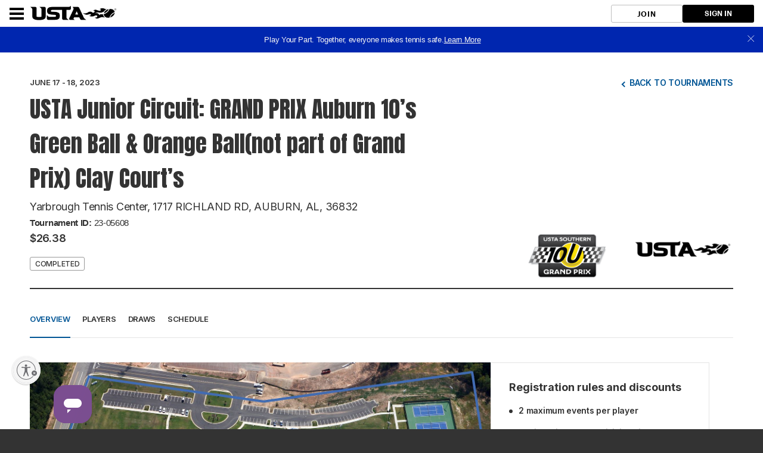

--- FILE ---
content_type: text/html; charset=utf-8
request_url: https://playtennis.usta.com/Competitions/city-of-auburn-alabama/Tournaments/Overview/1e8ed2b2-23c9-414a-847c-31cb47f45183
body_size: 15387
content:



<!DOCTYPE html>
<!--[if lt IE 7]>      <html lang="en" class="no-js lt-ie9 lt-ie8 lt-ie7"> <![endif]-->
<!--[if IE 7]>         <html lang="en" class="no-js lt-ie9 lt-ie8"> <![endif]-->
<!--[if IE 8]>         <html lang="en" class="no-js lt-ie9"> <![endif]-->
<!--[if IE 9]>         <html lang="en" class="no-js lt-ie10"> <![endif]-->
<!--[if gt IE 9]><!-->
<html lang="en" class="no-js">
<!--<![endif]-->

<head>

    
    

    <title>USTA / </title>

    
    <script>
        var $jsonp = (function () {
            var that = {};
            that.send = function (src, options) {
                var callback_name = 'provider', on_success = options.onSuccess; on_timeout = function () { };
                var timeout_trigger = window.setTimeout(function () { window[callback_name] = function () { }; on_timeout(); }, 10000);
                window[callback_name] = function (data) { window.clearTimeout(timeout_trigger); on_success(data); };
                var script = document.createElement('script'); script.type = 'text/javascript'; script.async = true; script.src = src;
                document.getElementsByTagName('head')[0].appendChild(script);
            };
            return that;
        })();

        $jsonp.send('https://auth-playtennis.usta.com/Account/Provider', { onSuccess: function (data) { if (data != 'None') { window.location = '/Account/AutoSignIn?provider=' + data + '&returnUrl=' + encodeURIComponent(window.location); } } });
    </script>


    <meta charset="utf-8" />
    <meta http-equiv="x-ua-compatible" content="ie=edge" />
    <meta name="viewport" content="width=device-width" />
    <meta name="description" content=" " />

    

    <!-- Framebuster -->
    <script type="text/javascript">if (top.location != self.location) top.location = self.location.href;</script>

    <!-- Fonts -->
    <link rel="preconnect" href="https://fonts.googleapis.com" />
    <link rel="preconnect" href="https://fonts.gstatic.com" crossorigin />
    <link href="https://fonts.googleapis.com/css2?family=Anton&family=Inter:wght@100..900&display=swap" rel="stylesheet" />

    <!-- CSS -->
    <link href="https://playtennis.usta.com/content/public/clubspark/usta/venue/css/comp-core.css?c=en-US&amp;v=639041719360000000-" rel="stylesheet" type="text/css" />

     
    
    <script async src="https://www.googletagmanager.com/gtag/js?id=UA-109803562-2"></script>
    <script>
        window.dataLayer = window.dataLayer || [];
        function gtag() { dataLayer.push(arguments); }
        gtag('js', new Date());
        gtag('config', 'UA‌-109803562-2');
    </script>


     <script type="module" crossorigin src="https://prd-usta-kube.clubspark.pro/venue-tournaments/static/js/main.venue-tournaments.js"></script> <script type="module">try { import.meta.url; import("_").catch(() => 1); } catch (e) { } window.__vite_is_modern_browser = true;</script> <script type="module">!function () { if (window.__vite_is_modern_browser) return; console.warn("vite: loading legacy build because dynamic import or import.meta.url is unsupported, syntax error above should be ignored"); var e = document.getElementById("vite-legacy-polyfill"), n = document.createElement("script"); n.src = e.src, n.onload = function () { System.import(document.getElementById('vite-legacy-entry').getAttribute('data-src')) }, document.body.appendChild(n) }();</script> 

    <!-- Modenizr -->
    <script type="text/javascript" src="https://playtennis.usta.com/Scripts/Standalone/modernizr-2.8.3.min.js?c=en-US&amp;v=639041719360000000-"></script>

    <!--[if lte IE 9]>
        <script src="https://playtennis.usta.com/Scripts/Standalone/html5shiv.min.js?c=en-US&amp;v=639041719360000000-"></script>
    <![endif]-->
    <!-- JS configuration -->
    <script type="text/javascript" src="/city-of-auburn-alabama/settings.js?v=639041719360000000--639046786851545439&VenueMode=brand"></script>

    

     
    
        <script type="text/javascript">
            window.digitalData = {"pageName":"tmt:venuetournaments:overview","organizationId":"da6fcd5a-6f51-406b-8f53-ee7f3fae6d39","tournamentId":"1e8ed2b2-23c9-414a-847c-31cb47f45183"};
        </script>
    <script src="//assets.adobedtm.com/15c795eb812c/31d6b70f8846/launch-249ff0107360.min.js"></script>


    



    <script id="usntA42start" src="https://a42cdn.usablenet.com/a42/usta/default/prod/cs-start" async data-rapid="true"></script>


</head>

<body class="tournaments-v2-page tournaments-v2-list">
    <!-- Social ICONS -->
<div class="hidden">
    <svg viewBox="0 0 24 24" id="icon-social-facebook" version="1.1" xmlns="http://www.w3.org/2000/svg" xmlns:xlink="http://www.w3.org/1999/xlink">
        <g id="Icons/Social/Facebook" stroke="none" stroke-width="1">
            <path d="M10.1581956,22.9999499 L10.1581956,13.6073942 L7,13.6073942 L7,9.87498122 L10.1581956,9.87498122 L10.1581956,6.92186327 C10.1581956,5.36327323 10.5956948,4.15331518 11.4706925,3.29198911 C12.3456902,2.43066304 13.5077972,2 14.9570123,2 C16.1327909,2 17.0898197,2.05468716 17.8280992,2.16406211 L17.8280992,5.48631981 L15.8593539,5.48631981 C15.1210744,5.48631981 14.6152164,5.65038192 14.3417794,5.97850614 C14.1230301,6.2519432 14.0136552,6.68944174 14.0136552,7.29100301 L14.0136552,9.87498122 L17.499975,9.87498122 L17.0077886,13.6073942 L14.0136552,13.6073942 L14.0136552,22.9999499 L10.1581956,22.9999499 Z" id=""></path>
        </g>
    </svg>

    <svg id="icon-social-instagram" viewBox="0 0 24 24" version="1.1" xmlns="http://www.w3.org/2000/svg" xmlns:xlink="http://www.w3.org/1999/xlink">
        <g id="Icons/Social/Instagram" stroke="none" stroke-width="1">
            <path d="M12.1874781,7.47069247 C13.0351325,7.47069247 13.8212631,7.68260623 14.5458709,8.10643314 C15.2704788,8.53026004 15.8446961,9.10447742 16.2685231,9.82908528 C16.69235,10.5536931 16.9042637,11.3398237 16.9042637,12.1874781 C16.9042637,13.0351325 16.69235,13.8212631 16.2685231,14.5458709 C15.8446961,15.2704788 15.2704788,15.8446961 14.5458709,16.2685231 C13.8212631,16.69235 13.0351325,16.9042637 12.1874781,16.9042637 C11.3398237,16.9042637 10.5536931,16.69235 9.82908528,16.2685231 C9.10447742,15.8446961 8.53026004,15.2704788 8.10643314,14.5458709 C7.68260623,13.8212631 7.47069247,13.0351325 7.47069247,12.1874781 C7.47069247,11.3398237 7.68260623,10.5536931 8.10643314,9.82908528 C8.53026004,9.10447742 9.10447742,8.53026004 9.82908528,8.10643314 C10.5536931,7.68260623 11.3398237,7.47069247 12.1874781,7.47069247 Z M12.1874781,15.2636426 C13.0351325,15.2636426 13.7597398,14.9628623 14.361301,14.361301 C14.9628623,13.7597398 15.2636426,13.0351325 15.2636426,12.1874781 C15.2636426,11.3398237 14.9628623,10.6152164 14.361301,10.0136552 C13.7597398,9.41209388 13.0351325,9.11131355 12.1874781,9.11131355 C11.3398237,9.11131355 10.6152164,9.41209388 10.0136552,10.0136552 C9.41209388,10.6152164 9.11131355,11.3398237 9.11131355,12.1874781 C9.11131355,13.0351325 9.41209388,13.7597398 10.0136552,14.361301 C10.6152164,14.9628623 11.3398237,15.2636426 12.1874781,15.2636426 Z M18.2167606,7.26561483 C18.1894167,7.56639515 18.0732063,7.82616058 17.8681286,8.04490985 C17.663051,8.26365912 17.4101217,8.37303406 17.1093414,8.37303406 C16.808561,8.37303406 16.5487956,8.26365912 16.3300463,8.04490985 C16.1112971,7.82616058 16.0019221,7.56639515 16.0019221,7.26561483 C16.0019221,6.96483451 16.1112971,6.70506908 16.3300463,6.48631981 C16.5487956,6.26757054 16.808561,6.1581956 17.1093414,6.1581956 C17.4101217,6.1581956 17.6698871,6.26757054 17.8886364,6.48631981 C18.1073856,6.70506908 18.2167606,6.96483451 18.2167606,7.26561483 Z M21.3339407,8.37303406 C21.3612846,9.13865745 21.3749562,10.4101388 21.3749562,12.1874781 C21.3749562,13.9648174 21.3544484,15.2431349 21.3134329,16.0224299 C21.2724174,16.8017249 21.1562069,17.4784811 20.9648009,18.0526985 C20.7187078,18.7362908 20.3427319,19.331016 19.8368739,19.8368739 C19.331016,20.3427319 18.7362908,20.7187078 18.0526985,20.9648009 C17.4784811,21.1562069 16.8017249,21.2724174 16.0224299,21.3134329 C15.2431349,21.3544484 13.9648174,21.3749562 12.1874781,21.3749562 C10.4101388,21.3749562 9.13182132,21.3544484 8.3525263,21.3134329 C7.57323128,21.2724174 6.89647509,21.1425347 6.3222577,20.9237854 C5.63866538,20.7050361 5.04394023,20.3427319 4.53808227,19.8368739 C4.03222431,19.331016 3.65624844,18.7362908 3.41015527,18.0526985 C3.21874927,17.4784811 3.10253882,16.8017249 3.06152329,16.0224299 C3.02050776,15.2431349 3,13.9648174 3,12.1874781 C3,10.4101388 3.02050776,9.13182132 3.06152329,8.3525263 C3.10253882,7.57323128 3.21874927,6.89647509 3.41015527,6.3222577 C3.65624844,5.63866538 4.03222431,5.04394023 4.53808227,4.53808227 C5.04394023,4.03222431 5.63866538,3.65624844 6.3222577,3.41015527 C6.89647509,3.21874927 7.57323128,3.10253882 8.3525263,3.06152329 C9.13182132,3.02050776 10.4101388,3 12.1874781,3 C13.9648174,3 15.2431349,3.02050776 16.0224299,3.06152329 C16.8017249,3.10253882 17.4784811,3.21874927 18.0526985,3.41015527 C18.7362908,3.65624844 19.331016,4.03222431 19.8368739,4.53808227 C20.3427319,5.04394023 20.7187078,5.63866538 20.9648009,6.3222577 C21.1562069,6.89647509 21.2792535,7.58006741 21.3339407,8.37303406 Z M19.3651954,17.6015277 C19.5292575,17.1366853 19.6386324,16.3984058 19.6933196,15.3866892 C19.7206635,14.7851279 19.7343351,13.9374741 19.7343351,12.8437265 L19.7343351,11.5312297 C19.7343351,10.4101388 19.7206635,9.56248435 19.6933196,8.98826697 C19.6386324,7.94920716 19.5292575,7.21092767 19.3651954,6.7734285 C19.0370711,5.92577407 18.4491821,5.33788505 17.6015277,5.00976083 C17.1640285,4.84569872 16.425749,4.73632378 15.3866892,4.68163662 C14.7851279,4.65429272 13.9374741,4.64062109 12.8437265,4.64062109 L11.5312297,4.64062109 C10.4374821,4.64062109 9.58982825,4.65429272 8.98826697,4.68163662 C7.97655043,4.73632378 7.23827094,4.84569872 6.7734285,5.00976083 C5.92577407,5.33788505 5.33788505,5.92577407 5.00976083,6.7734285 C4.84569872,7.21092767 4.73632378,7.94920716 4.68163662,8.98826697 C4.65429272,9.58982825 4.64062109,10.4374821 4.64062109,11.5312297 L4.64062109,12.8437265 C4.64062109,13.9374741 4.65429272,14.7851279 4.68163662,15.3866892 C4.73632378,16.3984058 4.84569872,17.1366853 5.00976083,17.6015277 C5.36522894,18.4491821 5.95311796,19.0370711 6.7734285,19.3651954 C7.23827094,19.5292575 7.97655043,19.6386324 8.98826697,19.6933196 C9.58982825,19.7206635 10.4374821,19.7343351 11.5312297,19.7343351 L12.8437265,19.7343351 C13.9648174,19.7343351 14.8124718,19.7206635 15.3866892,19.6933196 C16.425749,19.6386324 17.1640285,19.5292575 17.6015277,19.3651954 C18.4491821,19.0097272 19.0370711,18.4218382 19.3651954,17.6015277 Z"></path>
        </g>
    </svg>

    <svg viewBox="0 0 24 24" id="icon-social-twitter" version="1.1" xmlns="http://www.w3.org/2000/svg" xmlns:xlink="http://www.w3.org/1999/xlink">
        <g id="Icons/Social/Twitter" stroke="none" stroke-width="1">
            <path d="M20.826127,7.26561483 C20.8534709,7.37498978 20.8671425,7.55272352 20.8671425,7.79881668 C20.8671425,9.76756199 20.3886278,11.6679479 19.4315991,13.499975 C18.4472264,15.4413764 17.0663701,16.9862948 15.2890308,18.1347295 C13.3476294,19.4198825 11.1191187,20.0624593 8.60349988,20.0624593 C6.19725541,20.0624593 3.9960892,19.4198825 2,18.1347295 C2.30078032,18.1620734 2.6425768,18.1757451 3.02538818,18.1757451 C5.02147738,18.1757451 6.81248832,17.5605122 8.39842224,16.3300463 C7.44139349,16.3300463 6.60057518,16.0497738 5.87596732,15.489228 C5.15135947,14.9286823 4.65233763,14.2245828 4.37890058,13.3769284 C4.65233763,13.4042723 4.91210243,13.4179439 5.1581956,13.4179439 C5.54100697,13.4179439 5.92381898,13.3769284 6.30663036,13.2948973 C5.3222577,13.0761481 4.50194716,12.5702895 3.84569872,11.7773228 C3.18945029,10.9843562 2.86132607,10.0820146 2.86132607,9.07029803 L2.86132607,8.98826697 C3.46288735,9.34373508 4.10546352,9.53514046 4.78905585,9.56248435 C4.21483847,9.15232908 3.74999604,8.63279886 3.39452793,8.00389432 C3.03905981,7.37498978 2.86132607,6.68456132 2.86132607,5.9326102 C2.86132607,5.18065907 3.06640371,4.46288735 3.47655898,3.77929502 C4.54296269,5.11913578 5.84862343,6.18553949 7.39354183,6.97850614 C8.93846023,7.77147279 10.5859168,8.20897196 12.3359129,8.29100301 C12.2812257,7.96287879 12.2538818,7.63475457 12.2538818,7.30663036 C12.2538818,6.54100697 12.4452878,5.82323525 12.8280992,5.15331518 C13.2109106,4.48339511 13.7304408,3.95702876 14.3866892,3.57421738 C15.0429377,3.191406 15.7538732,3 16.5194966,3 C17.1484012,3 17.7294547,3.12304658 18.2626565,3.36913974 C18.7958584,3.61523291 19.267537,3.94335713 19.6776922,4.3535124 C20.6620649,4.1621064 21.5780781,3.82031054 22.4257326,3.32812422 C22.0976083,4.33984076 21.4687038,5.13280741 20.5390183,5.7070248 C21.3593288,5.59764985 22.1796394,5.36522894 22.9999499,5.00976083 C22.3983887,5.88475854 21.6737814,6.63671029 20.826127,7.26561483 Z"></path>
        </g>
    </svg>

    <svg id="icon-alert" viewBox="0 0 24 24" fill="none" xmlns="http://www.w3.org/2000/svg">
        <path d="M20.399 11.853c.08 4.638-3.76 8.464-8.399 8.545-4.639.08-8.318-3.614-8.399-8.253-.08-4.637 3.76-8.464 8.399-8.544 4.639-.081 8.318 3.615 8.399 8.252zM12 12.708V7.744" stroke="#737680" stroke-width="1.5" stroke-miterlimit="10" stroke-linecap="round" stroke-linejoin="round" />
        <path d="M12.354 15.544a.354.354 0 1 1-.708 0 .354.354 0 0 1 .708 0z" fill="#737680" stroke="#737680" stroke-width="1.2" stroke-miterlimit="10" stroke-linejoin="round" />
    </svg>

    <svg id="icon-alert-2" viewBox="0 0 24 24" fill="none" xmlns="http://www.w3.org/2000/svg">
        <path d="M20.399 11.853c.08 4.638-3.76 8.464-8.399 8.545-4.639.08-8.318-3.614-8.399-8.253-.08-4.637 3.76-8.464 8.399-8.544 4.639-.081 8.318 3.615 8.399 8.252zM12 12.708V7.744" stroke-width="1.5" stroke-miterlimit="10" stroke-linecap="round" stroke-linejoin="round" />
        <path d="M12.354 15.544a.354.354 0 1 1-.708 0 .354.354 0 0 1 .708 0z" stroke-width="1.2" stroke-miterlimit="10" stroke-linejoin="round" />
    </svg>

    <svg id="icon-notification" viewBox="0 0 72 72" fill="none" xmlns="http://www.w3.org/2000/svg">
        <g opacity="0.5">
            <path d="M41.7501 8.99805H65.6157C67.8248 8.99805 69.6157 10.7889 69.6157 12.998V57.633C69.6157 59.8421 67.8248 61.633 65.6157 61.633H5.49988C3.29074 61.633 1.49988 59.8421 1.49988 57.633V12.998C1.49988 10.7889 3.29074 8.99805 5.49988 8.99805H29.3654" stroke="#323950" stroke-width="1.5" stroke-miterlimit="10" stroke-linecap="round" stroke-linejoin="round" />
            <path opacity="0.48" d="M47.2756 27.9939L47.2599 27.9685C47.2528 27.9565 47.2456 27.9445 47.2379 27.9328C47.0243 27.5951 46.7447 27.2965 46.4445 27.1002L35.9552 21.2416C35.646 21.135 35.3203 21.0817 34.9925 21.0841C34.6245 21.0841 34.2566 21.1472 33.9469 21.2731L29.5764 23.7142L23.6729 27.0356C23.3275 27.2312 23.0027 27.5663 22.7645 27.9526C22.7534 27.9702 22.7428 27.9883 22.7322 28.0062L22.7279 28.0135C22.5112 28.3821 22.3751 28.7896 22.3751 29.1586V40.4769C22.3751 41.255 22.9887 42.21 23.6786 42.5996L33.7656 48.2587C34.1045 48.4498 34.5519 48.5467 35.0014 48.5501H35.0254C35.4828 48.5501 35.9403 48.4529 36.2854 48.2582L46.3459 42.599C47.0358 42.21 47.6439 41.255 47.6439 40.4764V29.1578C47.6428 28.7832 47.5001 28.3676 47.2756 27.9939ZM34.9985 34.83L34.9948 34.832L29.73 37.8021L31.6064 32.9266L34.9985 24.1131V34.83ZM35.0102 45.5225L35.0005 34.8532L40.2447 31.9234L35.0102 45.5225Z" fill="#323950" />
        </g>
    </svg>

    <svg version="1.1" id="icon-social-email" xmlns="http://www.w3.org/2000/svg" xmlns:xlink="http://www.w3.org/1999/xlink" viewBox="0 0 24 24" xml:space="preserve">
        
    <path d="M12.027,12.998h0.004c0.159,0,0.316-0.049,0.442-0.138l0.035-0.023c0.007-0.006,0.015-0.01,0.024-0.016l0.401-0.355 l9.577-8.417C22.491,4.02,22.457,4,22.42,4H1.58C1.555,4,1.531,4.009,1.51,4.027l10.021,8.795 C11.658,12.933,11.837,12.998,12.027,12.998L12.027,12.998z M1,5.691v12.478l7.178-6.176L1,5.691z M15.831,12.035L23,18.172V5.732 L15.831,12.035z M13.083,14.537c-0.287,0.249-0.66,0.388-1.054,0.388c-0.393,0-0.766-0.136-1.052-0.386l-1.645-1.444L1.468,19.86 v0.021C1.468,19.945,1.519,20,1.582,20h20.84c0.059,0,0.11-0.055,0.11-0.119v-0.019l-7.857-6.724L13.083,14.537z M13.083,13.539" />































































































































































































































































































































































































































































































































        </svg>

    <svg id="social-facebook-v2" xmlns="http://www.w3.org/2000/svg" viewBox="0 0 42 42">
        <g>
            <path d="M21,1c11.028,0,20,8.972,20,20s-8.972,20-20,20S1,32.028,1,21S9.972,1,21,1 M21,0C9.402,0,0,9.402,0,21s9.402,21,21,21
		s21-9.402,21-21S32.598,0,21,0L21,0z" />
        </g>
        <g>
            <g>
                <defs><rect id="SVGID_3_" x="15" y="10.014" width="12" height="21.972" /></defs>
                <clipPath id="SVGID_1_"><use xlink:href="#SVGID_3_" style="overflow:visible;" /></clipPath>
                <path class="st0" d="M26.432,9.99l-2.849-0.004c-3.201,0-5.27,2.122-5.27,5.407v2.493h-2.865c-0.247,0-0.447,0.2-0.447,0.447
			v3.613c0,0.246,0.201,0.447,0.447,0.447h2.865v9.116c0,0.247,0.201,0.447,0.449,0.447h3.737c0.248,0,0.449-0.2,0.449-0.447v-9.116
			h3.349c0.248,0,0.448-0.201,0.448-0.447l0.002-3.613c0-0.118-0.048-0.232-0.132-0.317c-0.084-0.084-0.198-0.131-0.317-0.131h-3.35
			v-2.114c0-1.016,0.242-1.531,1.565-1.531l1.92-0.001c0.248,0,0.448-0.201,0.448-0.448v-3.354
			C26.878,10.191,26.679,9.991,26.432,9.99L26.432,9.99z M26.432,9.99" />
            </g>
        </g>
    </svg>
    <svg id="social-email-v2" xmlns="http://www.w3.org/2000/svg" viewBox="0 0 42 42">
        <g>
            <path d="M21,1c11.028,0,20,8.972,20,20s-8.972,20-20,20S1,32.028,1,21S9.972,1,21,1 M21,0C9.402,0,0,9.402,0,21s9.402,21,21,21
		s21-9.402,21-21S32.598,0,21,0L21,0z" />
        </g>
        <path d="M21.027,21.998h0.004c0.159,0,0.316-0.049,0.442-0.138l0.035-0.023c0.007-0.006,0.015-0.01,0.024-0.016l0.401-0.355
	l9.577-8.417C31.491,13.02,31.457,13,31.42,13H10.58c-0.025,0-0.049,0.009-0.07,0.027l10.021,8.795
	C20.658,21.933,20.837,21.998,21.027,21.998L21.027,21.998z M10,14.691v12.478l7.178-6.176L10,14.691z M24.831,21.035L32,27.172
	v-12.44L24.831,21.035z M22.083,23.537c-0.287,0.249-0.66,0.388-1.054,0.388c-0.393,0-0.766-0.136-1.052-0.386l-1.645-1.444
	l-7.864,6.765v0.021c0,0.064,0.051,0.119,0.114,0.119h20.84c0.059,0,0.11-0.055,0.11-0.119v-0.019l-7.857-6.724L22.083,23.537z" />
    </svg>
    <svg id="social-twitter-v2" xmlns="http://www.w3.org/2000/svg" viewBox="0 0 42 42">
        <g>
            <path d="M21,1c11.028,0,20,8.972,20,20s-8.972,20-20,20S1,32.028,1,21S9.972,1,21,1 M21,0C9.402,0,0,9.402,0,21s9.402,21,21,21
		s21-9.402,21-21S32.598,0,21,0L21,0z" />
        </g>
        <g>
            <path d="M31.439,14.527c-0.765,0.339-1.593,0.574-2.459,0.677c0.885-0.53,1.561-1.37,1.886-2.372
		c-0.828,0.491-1.746,0.848-2.727,1.039c-0.777-0.829-1.892-1.351-3.122-1.351c-2.364,0-4.282,1.918-4.282,4.281
		c0,0.338,0.04,0.662,0.11,0.975c-3.562-0.179-6.715-1.88-8.83-4.473c-0.37,0.631-0.58,1.37-0.58,2.154
		c0,1.484,0.758,2.797,1.905,3.561c-0.702-0.018-1.357-0.215-1.936-0.535v0.053c0,2.076,1.477,3.809,3.433,4.204
		c-0.358,0.096-0.739,0.145-1.127,0.145c-0.274,0-0.542-0.024-0.809-0.075c0.548,1.701,2.126,2.935,4.001,2.975
		c-1.467,1.147-3.314,1.828-5.321,1.828c-0.344,0-0.682-0.019-1.019-0.057c1.899,1.217,4.148,1.923,6.568,1.923
		c7.875,0,12.182-6.524,12.182-12.18l-0.013-0.554C30.139,16.14,30.865,15.388,31.439,14.527L31.439,14.527z M31.439,14.527" />
        </g>
    </svg>
    <svg xmlns="http://www.w3.org/2000/svg" xmlns:xlink="http://www.w3.org/1999/xlink" style="margin: auto; background: none; display: block; shape-rendering: auto; animation-play-state: running; animation-delay: 0s;" viewBox="0 0 100 100" preserveAspectRatio="xMidYMid" id="generic-loader">
        <circle cx="50" cy="50" fill="none" stroke="#aaaaaa" stroke-width="3" r="32" stroke-dasharray="150.79644737231007 52.26548245743669" style="animation-play-state: running; animation-delay: 0s;" transform="rotate(242.84 50 50)">
            <animateTransform attributeName="transform" type="rotate" repeatCount="indefinite" dur="1s" values="0 50 50;360 50 50" keyTimes="0;1" style="animation-play-state: running; animation-delay: 0s;"></animateTransform>
        </circle>
    </svg>
    <svg version="1.1" id="icon-lookup" viewBox="0 0 24 24"><g><path d="M11.044,5.055c2.866,0,5.19,2.324,5.19,5.19s-2.324,5.19-5.19,5.19s-5.19-2.324-5.19-5.19l0,0 C5.854,7.379,8.178,5.055,11.044,5.055 M11.044,3.001C7.043,3.002,3.799,6.247,3.8,10.248c0.001,2.91,1.742,5.537,4.422,6.671 c3.686,1.558,7.937-0.167,9.495-3.853s-0.167-7.937-3.853-9.495C12.972,3.193,12.012,2.998,11.043,3l0,0L11.044,3.001z" /><rect x="16.667" y="13.143" transform="matrix(-0.7071 0.7071 -0.7071 -0.7071 42.0791 16.1526)" width="2.054" height="7.296" /></g></svg>
    <svg id="open-page-icon" xmlns="http://www.w3.org/2000/svg" width="12" height="13" fill="none" viewBox="0 0 12 13">
        <path fill="#fff" fill-rule="evenodd" d="M10.668 7.335v3.333c0 .737-.597 1.334-1.333 1.334H1.334C.597 12.002 0 11.405 0 10.668v-8c0-.737.597-1.334 1.334-1.334h3.333v1.333H1.334v8.001h8V7.335h1.334zm-.002-5.058L5.804 7.139l-.943-.943 4.862-4.862H6.666V0H12v5.334h-1.334V2.277z" clip-rule="evenodd" />
    </svg>
    <svg id="open-page-icon-2" xmlns="http://www.w3.org/2000/svg" width="12" height="13" fill="none" viewBox="0 0 12 13">
        <path fill="#005595" fill-rule="evenodd" d="M10.668 7.335v3.333c0 .737-.597 1.334-1.333 1.334H1.334C.597 12.002 0 11.405 0 10.668v-8c0-.737.597-1.334 1.334-1.334h3.333v1.333H1.334v8.001h8V7.335h1.334zm-.002-5.058L5.804 7.139l-.943-.943 4.862-4.862H6.666V0H12v5.334h-1.334V2.277z" clip-rule="evenodd" />
    </svg>
    <svg xmlns="http://www.w3.org/2000/svg" id="icon-date" width="20" height="19" fill="none" viewBox="0 0 20 19">
        <path stroke="#333" stroke-linecap="square" stroke-miterlimit="10" stroke-width="1.3" d="M2.083 6.855h16.625M17.197 3.077H3.595c-.835 0-1.512.676-1.512 1.511v11.335c0 .835.677 1.512 1.512 1.512h13.602c.835 0 1.511-.677 1.511-1.512V4.588c0-.835-.676-1.511-1.511-1.511zM5.862 1.565v2.267M14.93 1.565v2.267" class="icon-stroke-1" />
    </svg>

    <svg xmlns="http://www.w3.org/2000/svg" width="20" height="19" fill="none" id="icon-date-v2" viewBox="0 0 20 19">
        <path fill="none" stroke-linecap="square" stroke-miterlimit="10" stroke-width="1.3" d="M2.083 6.855h16.625M17.197 3.077H3.595c-.835 0-1.512.676-1.512 1.511v11.335c0 .835.677 1.512 1.512 1.512h13.602c.835 0 1.511-.677 1.511-1.512V4.588c0-.835-.676-1.511-1.511-1.511zM5.862 1.565v2.267M14.93 1.565v2.267" />
    </svg>

    <svg xmlns="http://www.w3.org/2000/svg" width="20" height="19" fill="none" id="icon-date-v2" viewBox="0 0 20 19">
        <path fill="none" stroke-linecap="square" stroke-miterlimit="10" stroke-width="1.3" d="M2.083 6.855h16.625M17.197 3.077H3.595c-.835 0-1.512.676-1.512 1.511v11.335c0 .835.677 1.512 1.512 1.512h13.602c.835 0 1.511-.677 1.511-1.512V4.588c0-.835-.676-1.511-1.511-1.511zM5.862 1.565v2.267M14.93 1.565v2.267" />
    </svg>

    <svg xmlns="http://www.w3.org/2000/svg" id="icon-time" width="19" height="18" fill="none" viewBox="0 0 19 18">
        <path stroke="#333" stroke-linecap="square" stroke-miterlimit="10" stroke-width="1.3" d="M9.5 16.875c4.35 0 7.875-3.526 7.875-7.875 0-4.35-3.526-7.875-7.875-7.875-4.35 0-7.875 3.526-7.875 7.875 0 4.35 3.526 7.875 7.875 7.875z" />
        <path stroke="#333" stroke-linecap="square" stroke-miterlimit="10" stroke-width="1.3" d="M9.5 4.705V9h4.296" />
    </svg>

    <svg xmlns="http://www.w3.org/2000/svg" id="icon-time-v2" width="19" height="18" fill="none" viewBox="0 0 19 18">
        <path fill="none" stroke-linecap="square" stroke-miterlimit="10" stroke-width="1.3" d="M9.5 16.875c4.35 0 7.875-3.526 7.875-7.875 0-4.35-3.526-7.875-7.875-7.875-4.35 0-7.875 3.526-7.875 7.875 0 4.35 3.526 7.875 7.875 7.875z" />
        <path fill="none" stroke-linecap="square" stroke-miterlimit="10" stroke-width="1.3" d="M9.5 4.705V9h4.296" />
    </svg>

    <svg id="icon-cost" xmlns="http://www.w3.org/2000/svg" width="20" height="20" fill="none" viewBox="0 0 20 20">
        <path stroke-linejoin="round" stroke-miterlimit="10" d="M10 19.167c5.063 0 9.167-4.104 9.167-9.166 0-5.063-4.104-9.167-9.167-9.167S.833 4.938.833 10.001c0 5.062 4.104 9.166 9.167 9.166z" />
        <path stroke-linecap="round" stroke-linejoin="round" stroke-miterlimit="10" d="M7.917 12.084c0 1.15.932 2.083 2.083 2.083 1.15 0 2.083-.932 2.083-2.083 0-1.15-.932-2.083-2.083-2.083-1.15 0-2.083-.933-2.083-2.084 0-1.15.932-2.083 2.083-2.083 1.15 0 2.083.933 2.083 2.083M10 4.584v10.833" />
    </svg>

    <svg id="close-icon" xmlns="http://www.w3.org/2000/svg" width="18" height="19" fill="none" viewBox="0 0 18 19">
        <path stroke="#333" stroke-linecap="round" stroke-width="2" d="M16.975 1.025L1.026 16.974M16.974 17.458L1.025 1.509" />
    </svg>

    <svg id="close-icon-flex" xmlns="http://www.w3.org/2000/svg" fill="none" viewBox="0 0 18 19">
        <path stroke-linecap="round" stroke-width="2" d="M16.975 1.025L1.026 16.974M16.974 17.458L1.025 1.509" />
    </svg>

    <svg id="icon-trophy" xmlns="http://www.w3.org/2000/svg" width="72" height="72" fill="none" viewBox="0 0 72 72">
        <g opacity=".5">
            <path fill="#3E424E" fill-rule="evenodd" d="M18.392 2h35.215v26.842c0 6.55-4.546 12.108-10.565 14.634v15.545H28.956V43.476c-6.018-2.526-10.564-8.084-10.564-14.634V2zm25.65 19.33c0 4.514-3.6 8.174-8.043 8.174-4.442 0-8.043-3.66-8.043-8.174 0-4.515 3.601-8.174 8.043-8.174 4.442 0 8.044 3.66 8.044 8.174z" clip-rule="evenodd" opacity=".1" />
            <path stroke="#333" stroke-linecap="round" stroke-linejoin="round" stroke-miterlimit="10" stroke-width="1.5" d="M53.608 59.263H18.393V70h35.215V59.263z" />
            <path stroke="#333" stroke-miterlimit="10" stroke-width="1.5" d="M18.392 6.983H6v12.196c0 8.04 5.858 14.454 13.558 15.173M52.442 34.352C60.142 33.634 66 27.22 66 19.179V6.983H53.608" />
            <path fill-rule="evenodd" stroke="#333" stroke-linecap="round" stroke-linejoin="round" stroke-miterlimit="10" stroke-width="1.5" d="M18.392 2h35.215v26.842c0 6.55-4.546 12.108-10.565 14.634v15.545H28.956V43.476c-6.018-2.526-10.564-8.084-10.564-14.634V2zm25.65 19.33c0 4.514-3.6 8.174-8.043 8.174-4.442 0-8.043-3.66-8.043-8.174 0-4.515 3.601-8.174 8.043-8.174 4.442 0 8.044 3.66 8.044 8.174z" clip-rule="evenodd" />
            <path stroke="#333" stroke-linecap="round" stroke-linejoin="round" stroke-miterlimit="10" stroke-width="1.5" d="M36 29.504c4.442 0 8.043-3.66 8.043-8.174 0-4.514-3.6-8.174-8.043-8.174-4.442 0-8.043 3.66-8.043 8.174 0 4.515 3.601 8.174 8.043 8.174z" />
        </g>
    </svg>

    <svg id="icon-help" xmlns="http://www.w3.org/2000/svg" width="18" height="22" fill="none" viewBox="0 0 18 22">
        <path stroke="#767676" stroke-linecap="round" stroke-linejoin="round" stroke-miterlimit="10" stroke-width="1.5" d="M9 16.335c4.05 0 7.333-3.284 7.333-7.334S13.05 1.668 9 1.668c-4.05 0-7.333 3.283-7.333 7.333 0 4.05 3.283 7.334 7.333 7.334z" />
        <path stroke="#767676" stroke-linecap="round" stroke-linejoin="round" stroke-miterlimit="10" stroke-width="1.5" d="M7 6.969C7 5.882 7.895 5 9 5c1.104 0 2 .882 2 1.969 0 1.088-.667 1.312-2 2.297v1.067" />
        <g>
            <path fill="#767676" d="M9.333 12.67c0 .184-.149.333-.333.333-.184 0-.334-.15-.334-.334 0-.184.15-.333.334-.333.184 0 .333.149.333.333z" />
            <path stroke="#767676" stroke-linejoin="round" stroke-miterlimit="10" stroke-width="1.5" d="M9.333 12.67c0 .184-.149.333-.333.333-.184 0-.334-.15-.334-.334 0-.184.15-.333.334-.333.184 0 .333.149.333.333z" />
        </g>
    </svg>

    <svg xmlns="http://www.w3.org/2000/svg" width="28" height="28" viewBox="0 0 28 28" id="icon-team">
        <g clip-path="url(#clip0)">
            <path d="M11.1 13.986H7.975L7.274 9.62l6.59-2.542c.082.145.175.283.274.415V7.11h2.486l.557-3.472-5.24-2.022c-.56.98-1.61 1.639-2.812 1.639-1.202 0-2.25-.66-2.81-1.639L1.076 3.637l.558 3.472H4.12v9.117c0 .12.097.217.216.217H11.1v-2.457z" opacity=".1" />
            <path stroke-linecap="round" stroke-linejoin="round" stroke-miterlimit="10" d="M14.138 7.5v-.387h2.486l.557-3.471-5.24-2.022c-.56.979-1.61 1.639-2.812 1.639-1.202 0-2.25-.66-2.81-1.639L1.076 3.642l.558 3.471H4.12v9.118c0 .12.097.217.216.217H11.1V13.99M11.834 1.615h-5.43" fill="none" />
            <path stroke-linecap="round" stroke-linejoin="round" stroke-miterlimit="10" d="M20.932 7.084c-.704 1.23-2.023 2.06-3.534 2.06-1.512 0-2.83-.83-3.534-2.06l-6.59 2.542.701 4.364H11.1v11.463c0 .15.122.273.272.273h12.052c.15 0 .27-.122.27-.273V13.99h3.126l.701-4.364-6.589-2.542z" fill="none" />
            <path stroke-linecap="round" stroke-linejoin="round" stroke-miterlimit="10" d="M17.398 9.144c1.511 0 2.83-.83 3.534-2.06h-7.069c.705 1.23 2.023 2.06 3.535 2.06z" fill="none" />
        </g>
        <defs>
            <clipPath id="clip0">
                <path fill="#fff" d="M0 0H28V28H0z" />
            </clipPath>
        </defs>
    </svg>

    <svg xmlns="http://www.w3.org/2000/svg" width="20" height="21" fill="none" viewBox="0 0 20 21" id="icon-info">
        <g stroke="#6E6E6E" stroke-linejoin="round" stroke-miterlimit="10" stroke-width="1.5" clip-path="url(#clip0)">
            <path stroke-linecap="round" d="M.835 10.672C.747 5.609 4.937 1.434 10 1.345c5.062-.087 9.077 3.945 9.165 9.008.088 5.061-4.103 9.238-9.165 9.325-5.062.089-9.078-3.945-9.165-9.006zM9.999 9.68v5.833" />
            <path fill="#6E6E6E" d="M9.583 6.347c0-.23.186-.417.416-.417.23 0 .417.187.417.417 0 .23-.186.417-.417.417-.23 0-.416-.187-.416-.417z" />
        </g>
        <defs>
            <clipPath id="clip0">
                <path fill="#fff" d="M0 0H20V20H0z" transform="translate(0 .51)" />
            </clipPath>
        </defs>
    </svg>

    <svg id="icon-progress-tick" width="15" height="15" viewBox="0 0 24 24" fill="none" xmlns="http://www.w3.org/2000/svg">
        <path d="M3 12L9 18L22 5" stroke="#000" stroke-width="1.7" stroke-miterlimit="10" stroke-linecap="round" stroke-linejoin="round" />
    </svg>

    <svg id="icon-help-2" xmlns="http://www.w3.org/2000/svg" width="20" height="23" fill="none" viewBox="0 0 20 23">
        <path stroke="#005595" stroke-linecap="round" stroke-linejoin="round" stroke-miterlimit="10" stroke-width="1.5" d="M10 19.166c5.063 0 9.167-4.104 9.167-9.166 0-5.063-4.104-9.167-9.167-9.167C4.938.833.833 4.937.833 10c0 5.062 4.105 9.166 9.167 9.166z" />
        <path stroke="#005595" stroke-linecap="round" stroke-linejoin="round" stroke-miterlimit="10" stroke-width="1.5" d="M7.5 7.46C7.5 6.103 8.619 5 10 5c1.38 0 2.5 1.102 2.5 2.46 0 1.361-.833 1.642-2.5 2.872v1.335" />
        <g filter="url(#filter0_d)">
            <path fill="#005595" d="M10.417 14.583c0 .23-.187.416-.417.416-.23 0-.416-.186-.416-.416 0-.23.186-.417.416-.417.23 0 .417.186.417.417z" />
            <path stroke="#005595" stroke-linejoin="round" stroke-miterlimit="10" stroke-width="1.5" d="M10.417 14.583c0 .23-.187.416-.417.416-.23 0-.416-.186-.416-.416 0-.23.186-.417.416-.417.23 0 .417.186.417.417z" />
        </g>
    </svg>


    <svg id="icon-list" xmlns="http://www.w3.org/2000/svg" viewBox="0 0 48 48">
        <path stroke-linecap="round" stroke-linejoin="round" stroke-miterlimit="10" stroke-width="1.5" d="M4.164 7.131l1.91-1.527h.382v7.64" />
        <path stroke-width="1.5" d="M16.77 8.736L46 8.736" />
        <path stroke-linecap="round" stroke-linejoin="round" stroke-miterlimit="10" stroke-width="1.5" d="M4.355 20.307c.578-.348 1.235-.545 1.91-.573 1.337 0 2.483.573 2.483 2.101 0 2.292-4.584 5.348-4.584 5.348v.382h4.584" />
        <path stroke-width="1.5" d="M16.77 23.35L46 23.35" />
        <path stroke-linecap="round" stroke-linejoin="round" stroke-miterlimit="10" stroke-width="1.5" d="M5.5 38.17c.955 0 3.056.19 3.056 2.1 0 1.338-1.146 2.093-2.674 2.102-.737-.015-1.458-.212-2.1-.573M3.972 34.923c.565-.377 1.23-.576 1.91-.573 1.15 0 2.292.573 2.292 1.719 0 1.527-1.528 2.1-2.292 2.1H5.5" />
        <path stroke-width="1.5" d="M16.769 37.965L45.999 37.965" />
    </svg>


    <svg id="icon-communication" xmlns="http://www.w3.org/2000/svg" viewBox="0 0 48 48">
        <path stroke-linecap="round" stroke-linejoin="round" stroke-miterlimit="10" stroke-width="1.5" d="M20.334 39.024c2.72 1.864 6.317 2.999 10.266 2.999 1.762 0 3.448-.237 5.025-.652l5.975 3.585v-6.463c2.72-2.116 4.4-5.01 4.4-8.204 0-1.557-.4-3.042-1.123-4.4" />
        <path stroke-linecap="round" stroke-linejoin="round" stroke-miterlimit="10" stroke-width="1.5" d="M21.8 3.889c-10.936 0-19.8 6.895-19.8 15.4 0 3.664 1.652 7.025 4.4 9.67v10.13l9.992-4.996c1.721.38 3.53.596 5.408.596 10.936 0 19.8-6.895 19.8-15.4 0-8.506-8.864-15.4-19.8-15.4z" />
    </svg>

    <svg id="icon-user" xmlns="http://www.w3.org/2000/svg" viewBox="0 0 48 48">
        <path stroke-miterlimit="10" stroke-width="1.5" d="M26.943 29.061c2.392-1.84 5.52-2.852 8.372-2.852 6.072 0 11.684 4.968 11.684 11.04H31.911M15.72 6.889c4.6 0 8.28 3.68 8.28 8.28s-3.68 8.28-8.28 8.28-8.28-3.68-8.28-8.28 3.68-8.28 8.28-8.28zM35.04 8.729c3.587 0 6.44 2.852 6.44 6.44 0 3.587-2.852 6.44-6.44 6.44-3.588 0-6.44-2.853-6.44-6.44 0-3.588 2.852-6.44 6.44-6.44zM1 41.849c0-8.096 6.624-14.72 14.72-14.72 3.22 0 6.256 1.012 8.832 2.944.276.184.46.368.736.552.276.184.46.368.644.644 1.288 1.288 2.392 2.76 3.128 4.508.828 1.932 1.288 3.956 1.288 6.072H1z" />
    </svg>

    <svg id="icon-warning" xmlns="http://www.w3.org/2000/svg" width="24" height="24" fill="none" viewBox="0 0 24 24">
        <path stroke="#D31F2A" stroke-linecap="round" stroke-linejoin="round" stroke-miterlimit="10" stroke-width="1.5" d="M12 14.111v-6" />
        <path fill="#D31F2A" stroke="#D31F2A" stroke-linejoin="round" stroke-miterlimit="10" stroke-width="1.5" d="M12.5 18.111c0 .277-.224.5-.5.5-.277 0-.5-.223-.5-.5 0-.276.223-.5.5-.5.276 0 .5.224.5.5z" />
        <path stroke="#D31F2A" stroke-width="1.5" d="M9.353 2.804c1.177-2.257 4.117-2.257 5.293 0l7.94 15.23c1.176 2.257-.294 5.077-2.646 5.077H4.06c-2.352 0-3.822-2.82-2.646-5.077l7.94-15.23z" />
    </svg>
    <svg id="icon-question" xmlns="http://www.w3.org/2000/svg" fill="none" viewBox="0 0 18 22">
        <path stroke-linecap="round" stroke-linejoin="round" stroke-miterlimit="10" stroke-width="1" d="M9 16.335c4.05 0 7.333-3.284 7.333-7.334S13.05 1.668 9 1.668c-4.05 0-7.333 3.283-7.333 7.333 0 4.05 3.283 7.334 7.333 7.334z" />
        <path stroke-linecap="round" stroke-linejoin="round" stroke-miterlimit="10" stroke-width="1" d="M7 6.969C7 5.882 7.895 5 9 5c1.104 0 2 .882 2 1.969 0 1.088-.667 1.312-2 2.297v1.067" />
        <g>
            <path d="M9.333 12.67c0 .184-.149.333-.333.333-.184 0-.334-.15-.334-.334 0-.184.15-.333.334-.333.184 0 .333.149.333.333z" />
            <path stroke-linejoin="round" stroke-miterlimit="10" stroke-width="1" d="M9.333 12.67c0 .184-.149.333-.333.333-.184 0-.334-.15-.334-.334 0-.184.15-.333.334-.333.184 0 .333.149.333.333z" />
        </g>
    </svg>

    <svg id="icon-add" width="16" height="16" viewBox="0 0 16 16" xmlns="http://www.w3.org/2000/svg">
        <path fill-rule="evenodd" clip-rule="evenodd" d="M7.00029 13.2784C7.00028 13.8307 7.44799 14.2784 8.00028 14.2784C8.55256 14.2784 9.00028 13.8307 9.00029 13.2784L9.00034 9L13.2784 8.99996C13.8307 8.99995 14.2784 8.55223 14.2784 7.99995C14.2784 7.44766 13.8307 6.99995 13.2784 6.99996L9.00036 7L9.00041 2.72167C9.00042 2.16939 8.55271 1.72168 8.00042 1.72168C7.44814 1.72168 7.00042 2.1694 7.00041 2.72168L7.00036 7.00002L2.72169 7.00007C2.1694 7.00008 1.72168 7.4478 1.72168 8.00008C1.72168 8.55237 2.16939 9.00008 2.72167 9.00007L7.00034 9.00002L7.00029 13.2784Z" />
    </svg>

    <svg id="icon-wheelchair" viewBox="0 0 24 24" xmlns="http://www.w3.org/2000/svg">
        <path d="M17 6C18.1046 6 19 5.10457 19 4C19 2.89543 18.1046 2 17 2C15.8954 2 15 2.89543 15 4C15 5.10457 15.8954 6 17 6Z" stroke-width="1.5" stroke-miterlimit="10" stroke-linecap="round" stroke-linejoin="round" />
        <path d="M8 10.3379L9.8 7.33379C9.8621 7.23015 9.94262 7.14604 10.0352 7.0881C10.1278 7.03016 10.2298 7 10.3333 7H13.6793C13.7793 6.99995 13.878 7.02805 13.9681 7.08222C14.0583 7.13639 14.1375 7.21524 14.2 7.31293L16.358 10.6893C16.4477 10.8285 16.5707 10.928 16.709 10.9731C16.8473 11.0181 16.9935 11.0064 17.126 10.9396L20 9.50346" stroke-width="1.5" stroke-miterlimit="10" stroke-linecap="round" stroke-linejoin="round" />
        <path d="M17 17V14.9866C17 14.8086 16.9368 14.6379 16.8243 14.512C16.7117 14.3861 16.5591 14.3154 16.4 14.3154H12.1999C11.9883 14.3154 11.7804 14.2528 11.5974 14.1339C11.4144 14.015 11.2627 13.8441 11.1578 13.6385C11.0529 13.4329 10.9985 13.2 11 12.9632C11.0016 12.7265 11.0591 12.4944 11.1667 12.2906L13.9664 7" stroke-width="1.5" stroke-miterlimit="10" stroke-linecap="round" stroke-linejoin="round" />
        <path d="M17.5 22C18.3284 22 19 21.3284 19 20.5C19 19.6716 18.3284 19 17.5 19C16.6716 19 16 19.6716 16 20.5C16 21.3284 16.6716 22 17.5 22Z" stroke-width="1.5" stroke-miterlimit="10" stroke-linecap="round" stroke-linejoin="round" />
        <path d="M8.53933 13.0002C7.61874 12.9921 6.71782 13.2666 5.95813 13.7867C5.19843 14.3067 4.61652 15.0472 4.29089 15.9083C3.96526 16.7695 3.91158 17.7097 4.1371 18.6023C4.36262 19.4949 4.85649 20.2968 5.55206 20.8999C6.24764 21.5031 7.11147 21.8783 8.027 21.9751C8.94253 22.0718 9.86572 21.8855 10.672 21.4411C11.4783 20.9967 12.1289 20.3158 12.536 19.4901C12.9432 18.6643 13.0873 17.7336 12.9488 16.8234" stroke-width="1.5" stroke-miterlimit="10" stroke-linecap="round" stroke-linejoin="round" />
    </svg>


    <svg id="icon-delete" width="16" height="16" viewBox="0 0 16 16" fill="none" xmlns="http://www.w3.org/2000/svg">
        <g clip-path="url(#wdlcko23ba)" stroke="#000" stroke-width="1.5" stroke-miterlimit="10" stroke-linecap="round" stroke-linejoin="round">
            <path d="M13.333 6v8A1.333 1.333 0 0 1 12 15.333H4A1.333 1.333 0 0 1 2.667 14V6M.667 3.333h14.666M5.333 3.333V.667h5.334v2.666" />
        </g>
        <defs>
            <clipPath id="wdlcko23ba">
                <path fill="#fff" transform="scale(1.01041)" d="M0 0h15.835v15.835H0z" />
            </clipPath>
        </defs>
    </svg>

    <svg id="icon-remove" width="10" height="10" viewBox="0 0 10 10" fill="none" xmlns="http://www.w3.org/2000/svg">
        <path d="M0.219727 0.219727C0.512621 -0.073163 0.987378 -0.0731602 1.28027 0.219727L5 3.93945L8.71973 0.219727L8.77637 0.167969C9.07092 -0.072104 9.50574 -0.0547298 9.78027 0.219727C10.0548 0.49425 10.0721 0.929058 9.83203 1.22363L9.78027 1.28027L6.06055 5L9.78027 8.71973C10.073 9.01263 10.0731 9.48745 9.78027 9.78027C9.48745 10.073 9.01261 10.0729 8.71973 9.78027L5 6.06055L1.28027 9.78027C0.987378 10.0732 0.512619 10.0732 0.219727 9.78027C-0.0731684 9.48738 -0.0731672 9.01262 0.219727 8.71973L3.93945 5L0.219727 1.28027C-0.0731683 0.987383 -0.0731671 0.512618 0.219727 0.219727Z" fill="#D42F42" />
    </svg>

    <svg xmlns="http://www.w3.org/2000/svg" id="pause-icon" fill="none" viewBox="0 0 24 24">
        <path fill="#737680" d="M9 7H11V17H9zM14 7H16V17H14z" />
    </svg>

    <svg xmlns="http://www.w3.org/2000/svg" id="play-icon" fill="none" viewBox="0 0 24 24">
        <path fill="#737680" d="M17 11.5l-8.25 4.763V6.737L17 11.5z" />
    </svg>

</div>
    <!-- Old browser message -->
    <!--[if lt IE 8]>
        <p style="position: absolute; top: 0; z-index: 100; left: 0; padding: 5px 0; width: 100%; background-color: #000; color: #fff; text-align: center;" class="browsehappy">You are using an <strong>outdated</strong> browser. Please <a style="color: #fff;" href="http://browsehappy.com/">upgrade your browser</a> to improve your experience. <a style="color: #fff;" " class="close" href="#">Close</a></p>
    <![endif]-->
    <!-- Skip link -->
    <div class="accessibility">
        <ul>
            <li><a href="#content">Skip to Content</a></li>
        </ul>
    </div>

     
    

    <div id="globalnav"></div>

    

        <div id="tournaments"></div>    <script type="text/javascript"> var venue = { "name": "City of Auburn - Alabama", "id": "da6fcd5a-6f51-406b-8f53-ee7f3fae6d39", "tenantId": "96a7c92e-92cb-4965-8284-8e5a33761130", "logo": null, "siteColour": "#095896", "tournaments": { "headerImg": "https://playtennis.usta.com/Library/city-of-auburn-alabama?command=Proxy&amp;lang=en&amp;type=Images&amp;currentFolder=%2F&amp;hash=6975cdbdc5ec26d5f33db02a7624897a2dab1a9a&amp;fileName=YTC%20Courts%20and%20Facilities%20overheadedit.jpg", "heading": "", "pageHeading": "Tournaments" }, "urlSegment": "city-of-auburn-alabama", "tournamentsHome": "/Competitions/city-of-auburn-alabama/Tournaments/", "tournamentsEntries": "/Competitions/city-of-auburn-alabama/Tournaments/Entries/", "logoOverride": null, "venueHome": "/city-of-auburn-alabama", "theme": null, "websiteEnabled": false, "navigationItems": [], "footerNavigationItems": [], "membershipSettings": { "termsFile": null }, "consents": { "privacyPolicyFile" : null }, "operator": { "name": "USTA", "longName": "United States Tennis Association", "website": "https://www.usta.com/", "websiteText": "USTA.com", "logo": "https://playtennis.usta.com/Content/Public/Clubspark/usta/global/img/usta-logo-dark.png?c=en-US&amp;v=639041719360000000-", "privacyPolicy": "https://www.usta.com/en/home/about-usta/who-we-are/national/usta-privacy-policy.htm", "terms": "/TermsAndConditions" }, "social": [], "referrerUrl": document.referrer }; </script> <script type="text/javascript"> venue["tournamentsBackLink"] = "/Tournaments"; venue["tournamentsContext"] = "search"; </script> <script type="text/javascript"> var envConfig = { "lang": "en", "imagePath": "/Content/Public/Clubspark/usta/global/img/", "services": { "baseUrl": "https://prd-usta-kube-tournaments.clubspark.pro", "tournaments": "", "tournamentsProxy": "/swift?/tournaments/api/graphql", "drawsBaseUrl": "", "draws": "https://prd-usta-kube-tournamentdesk-public-api.clubspark.pro", "drawsServiceUrl": "https://prd-usta-kube.clubspark.pro/tournamentdesk-api/graphql", "drawsWebSocketUrl": "wss://prd-usta-kube.clubspark.pro/tournamentdesk-public-api/graphql-ws", "tokensUrl": "/account/tokens?clientId=clubspark-app" }, "playerProfileLink": "https://www.usta.com/en/home/play/player-search/profile.html#?uaid=", "currency": { "desc": "USD", "symbol": "$" }, "content": { "assetUrl": "/Scripts/Public/ClubSpark/usta/components/tournaments" }, "features": { "showLevelName": true, "showCityState": true, "drawsAdditionalInfo": "CITY_STATE", "wtnConfidenceBands": [ { min: 0, color: "#d0d3db" }, { min: 40, color: "#6bb6e9" }, { min: 70, color: "#003a70" } ], "showTDRole": true, "reverseEventNames": false }, "safePlayUrl": "https://www.usta.com/en/home/safe-play.html", }; </script>  <script type="text/javascript"> venue.websiteEnabled = true; </script>          <script type="text/javascript"> venue.social.push({ "name": "instagram", "link": "auburncommunitytennis", "domain": "http://www.instagram.com" }); </script>    <script type="text/javascript"> venue.authenticated = false; venue.authLinks = { "signIn": "/city-of-auburn-alabama/Account/SignIn", "register": "/city-of-auburn-alabama/Account/SignUp", "signOut": "" }; </script>   <script type="text/javascript"> (function () { var recentlyViewedData = null; var tId = "1e8ed2b2-23c9-414a-847c-31cb47f45183".toUpperCase(); function getExisting() { recentlyViewedData = localStorage.getItem("agreggatorSearchRecentlyViewed"); if (recentlyViewedData !== null) { recentlyViewedData = JSON.parse(recentlyViewedData); } } function addItem() { var i = 0, iLen = recentlyViewedData !== null ? recentlyViewedData.length : 0; if (iLen >= 3) { for (i = 0; i < iLen; i++) { if (tId === recentlyViewedData[i].toUpperCase()) { recentlyViewedData.splice(i, 1); break; } } if (recentlyViewedData.length >= 3) { recentlyViewedData.splice(2); } } if (recentlyViewedData === null) { recentlyViewedData = []; } recentlyViewedData.unshift(tId); } function setItem() { localStorage.setItem("agreggatorSearchRecentlyViewed", JSON.stringify(recentlyViewedData)); } document.addEventListener("DOMContentLoaded", function (event) { getExisting(); addItem(); setItem(); }); })(); </script>   

    <div id="app-footer" class="container horizontal-padding app-footer">
    <section class="app-footer-inner">
        <h1>Take USTA everywhere!</h1>
        <p>Find local tennis programs, camps, upcoming tournaments and a local USTA League to join.</p>
        <div class="badge-container">
            <a href="https://apps.apple.com/us/app/usta-tennis/id6443585452" data-cmp-hook-image="link" rel="nofollow">
                <img src="\Content\Public\Clubspark\usta\global\img\Download_Apple_Badge.png" />
            </a>
            <a href="https://play.google.com/store/apps/details?id=com.usta.player" data-cmp-hook-image="link" rel="nofollow">
                <img src="\Content\Public\Clubspark\usta\global\img\Download_Google_Badge.png" />
            </a>
        </div>
    </section>
</div>

    <script type="text/javascript" src="https://playtennis.usta.com/Scripts/Standalone/jquery-3.7.1.min.js?c=en-US&amp;v=639041719360000000-"></script>

    <!-- Google Maps -->
    <script type="text/javascript" src="https://maps.googleapis.com/maps/api/js?key=AIzaSyB9ndrWX_E_xSHDxou-Hk6Q5ISrVgiuJsg&sensor=false"></script>

    <script src="https://playtennis.usta.com/scripts/public/clubspark/usta/dist/comp-main.js?c=en-US&amp;v=639041719360000000-"></script>
     <script src="https://playtennis.usta.com/Scripts/public/clubspark/usta/tournamentTDM.js?c=en-US&amp;v=639041719360000000-"></script> <script nomodule>!function () { var e = document, t = e.createElement("script"); if (!("noModule" in t) && "onbeforeload" in t) { var n = !1; e.addEventListener("beforeload", (function (e) { if (e.target === t) n = !0; else if (!e.target.hasAttribute("nomodule") || !n) return; e.preventDefault() }), !0), t.type = "module", t.src = ".", e.head.appendChild(t), t.remove() } }();</script> <script nomodule crossorigin id="vite-legacy-polyfill" src="https://prd-usta-kube.clubspark.pro/venue-tournaments/static/js/main.polyfills-legacy.js"></script> <script nomodule crossorigin id="vite-legacy-entry" data-src="https://prd-usta-kube.clubspark.pro/venue-tournaments/static/js/main.venue-tournaments-legacy.js">System.import(document.getElementById('vite-legacy-entry').getAttribute('data-src'))</script>   <!-- Start of usta Zendesk Widget script --> <script id="ze-snippet" src="https://static.zdassets.com/ekr/snippet.js?key=e757682b-a237-4e40-accf-69a6846ba6a7"></script> <!-- End of usta Zendesk Widget script -->  

    




    <script type="text/javascript">

        var userIsAuthenticated = "false";
        var signInLink = "https://playtennis.usta.com/" + "/Account/SignIn?returnUrl=%2FCompetitions%2Fcity-of-auburn-alabama%2FTournaments%2FOverview%2F1e8ed2b2-23c9-414a-847c-31cb47f45183";
        var joinLink = "https://playtennis.usta.com/" + "/Account/SignUp?returnUrl=%2FCompetitions%2Fcity-of-auburn-alabama%2FTournaments%2FOverview%2F1e8ed2b2-23c9-414a-847c-31cb47f45183";

    </script>

<script type="text/javascript">

        $(function () {

            $("#globalnav").load("https://www.usta.com/thirdparty/clubspark-header.html", function () {

                var ustaNav = $("#globalnav");

                if (ustaNav.length > 0) {

                    var userSection = ustaNav.find(".user-section");

                    if (userSection.length > 0) {
                        
                        userSection.attr("data-logged-in", userIsAuthenticated);
                        
                        var logout = ustaNav.find(".account-menu__list-item--logout");
                        var login = ustaNav.find(".user-section__account--log-in");
                        var join = ustaNav.find(".top-navigation__membership-buttons a.cmp-button.button-core");


                        if (userIsAuthenticated === "true") {
                            
                            logout.attr("href", signOutLink);
                            join.hide();

                        }

                        if (userIsAuthenticated === "false") {

                            var loginText = login.text();
                            login.empty().append('<a href="' + signInLink + '">' + loginText + '</a>');
                            join.attr("href", joinLink);
                            
                        }

                    }

                    /* Check for new nav elements */
                    if (typeof venue !== "undefined" && venue !== null) {
                        
                        /* New navigation */
                        venue["navDesktopOffset"] = "185";
                        venue["navMobileOffset"] = "0";
                        venue["navBreakpoint"] = "1369";
                        
                    }

                }

            });
        });

</script>



    
    <script>
        (function ($) {
            $.validator.setDefaults({
                ignore: "hidden:Not(#BirthDate)"
            });
        })(jQuery);
    </script>


    <script src="https://www.usta.com/thirdparty/include_sitefooter.js.aspx"></script>
    ﻿  <script async src="https://www.googletagmanager.com/gtag/js?id=G-8Q8V563JTV"></script>  <script> window.dataLayer = window.dataLayer || []; function gtag() { dataLayer.push(arguments); } gtag('js', new Date()); gtag('event', 'page_view', { page_title: document.title, page_path: location.pathname, send_to: 'G-8Q8V563JTV' }); </script>  <script> (function (i, s, o, g, r, a, m) { i['GoogleAnalyticsObject'] = r; i[r] = i[r] || function () { (i[r].q = i[r].q || []).push(arguments) }, i[r].l = 1 * new Date(); a = s.createElement(o), m = s.getElementsByTagName(o)[0]; a.async = 1; a.src = g; m.parentNode.insertBefore(a, m) })(window, document, 'script', '//www.google-analytics.com/analytics.js', 'ga'); ga('create', 'UA-43782207-15', 'auto', { 'name': 'global' }); ga('global.send', 'pageview', location.pathname); </script> 
    
    
    <script src="//assets.adobedtm.com/15c795eb812c/31d6b70f8846/launch-249ff0107360.min.js"></script>


</body>
</html>


--- FILE ---
content_type: text/html; charset=utf-8
request_url: https://playtennis.usta.com/city-of-auburn-alabama/settings.js?v=639041719360000000--639046786851545439&VenueMode=brand
body_size: 7988
content:
   var environmentSettingsConfig = this.environmentSettingsConfig || {}; environmentSettingsConfig.Partner = 'usta'; environmentSettingsConfig.TenantID = '96a7c92e-92cb-4965-8284-8e5a33761130'; environmentSettingsConfig.CurrentVenueName = 'City of Auburn - Alabama'; environmentSettingsConfig.FacebookAppID = '572763470210879'; environmentSettingsConfig.StripeKey = 'pk_live_aeB7Jv6q4Eq7LwZqvJifmo8E'; environmentSettingsConfig.StripeExpressKey = 'pk_live_ZZmBeL65OkrBpS2L75faMbEw00e4HVOglG'; environmentSettingsConfig.GlobalDomain = 'playtennis.usta.com'; environmentSettingsConfig.Genders = [{"Text":"Male","Value":0},{"Text":"Female","Value":1}]; environmentSettingsConfig.SchoolTypes = [{"Text":"School","Value":0},{"Text":"Home School","Value":1}]; environmentSettingsConfig.SubCategorySessions = [{"sessionId":2010,"name":"Adult"},{"sessionId":2020,"name":"Junior"},{"sessionId":2040,"name":"Individual"},{"sessionId":2050,"name":"Disability"},{"sessionId":2060,"name":"Camps"},{"sessionId":2990,"name":"Other"},{"sessionId":3010,"name":"Sanctioned Tournament"},{"sessionId":3020,"name":"Event"},{"sessionId":3030,"name":"League Fixture"},{"sessionId":3040,"name":"Fun Tournament"},{"sessionId":3990,"name":"Other"},{"sessionId":4010,"name":"Team Practice"},{"sessionId":4020,"name":"Club Night"},{"sessionId":4990,"name":"Other"},{"sessionId":5030,"name":"Non-venue Event/Tournament"},{"sessionId":5990,"name":"Other"}]; environmentSettingsConfig.VenueMode = window.location.hostname == environmentSettingsConfig.GlobalDomain ? 'brand' : 'domain'; environmentSettingsConfig.GlobalFeatures = { "Version": 639046786851545439, "DefaultModules": { "Venues": true, "CoachingOrganisations": true, "Regions": true, "Authorities": false }, "Account": { "UserPhoneNumberIsRequired": false, "EnableUserImpersonation": false, "SetPaymentReceiptEmail": true, "EnableStripeExpressOnboarding": true }, "Booking": { "AdminOnlyBookingSheetColours": false, "AppPromo": false, "CheckInContacts": false, "NewDayBookingAvailabilityTime": true, "NoShowCharges": false, "ResourceFormat": false, "ResponsibilityCategory": false, "SessionMaxBookingSlots": false, "CourtProperties": true, "CalendarEntry": false, "MembershipRequired": false, "ResourceCategories": false, "BookingEngineV2": false, "EnableGroupBooking": true, "BookingReminderEmails": true, "CoachingReminderEmails": false }, "Membership": { "DisableInstallments": false, "DirectDebitPayment": false, "CreditCardPayment": true, "DisableGiftAidOption": true, "GuardianMandatory": false, "AutoPaymentDateOfPurchasePackages": false, "AutoPaymentFixedDatePackages": false, "NewMembershipRegistrationProcess": true, "MembershipAddons": true }, "Coaching": { "OptimisedSearch": true, "RunningFields": false, "CoachingTeam": true, "CoursePaymentRequests": true, "CoachingReports": true, "SessionPaymentRequests": true, "TennisForKidsLive": false, "JuniorLabel": true, "DelayParticipantOrders": false, "DelayCoachOrders": false, "RecurringSessions": true, "MembershipRequired": false, "EnqueueBookings": false, "EnableSchemeSearchFilter": false, "EnableThemeSearchFilter": false, "EnableBookingOpeningTimeRestrictedSchemeFeature": true, "OfflineCoachingPayments": true, "JuniorSafePlay": true, "AdultSafePlay": false, "Lessons": true, "EnableBookingCourtInProgramming": true, "DisableHolidayCamps": false, "DisableAddCategory": false, "EnableResources": true, "OneOffCourseFeatures": { "BulkDiscountsEnabled": false, "MultipleSessionsEnabled": false, "CreateSessionsAutomatically": true }, "RecurringFeatures": { "BulkDiscountsEnabled": true, "MultipleSessionsEnabled": false, "CreateSessionsAutomatically": true }, "SeriesFeatures": { "BulkDiscountsEnabled": true, "MultipleSessionsEnabled": true, "CreateSessionsAutomatically": true }, "EnableThemeForCustomCourses": true, "EnableCancellationWindowForCourses": true, "RoundRobinFormat": false, "EnableThemeConsent": true, "PlayTrackerProgramming": true, "FamilyCategories": true, "ArchiveCategories": true, "PublishCamps": true, "EnableBulkImportParticipants": true, "EnableElasticSearchCoaching": true, "EnableElasticSearchCamps": true, "CoachingRegisterAdministrator": true, "WaitingList": true, "CoachesAndStaffV2": false }, "Competition": { "SocialLeagues": false, "UsePersonExternalID": false, "CustomerCareWidget": true, "BulkPaymentRequests": true, "DisableRefereeSearch": false, "DisableTournamentDirectorSearch": false, "HideLevelNames": false }, "Contacts": { "Bios": false, "Photos": false, "Social": false, "Mentors": false, "Delete": true, "Unsubscribe": true, "RestrictUnregistered": false, "EmailAttachments": true, "VenueContactRelationships": true, "BulkDeleteContacts": true, "ContactLookupsV2": true, "ContactForm": false, "LockPersonalDetailsWhenUserConnected": true, "ContactNotes": true, "WorldTennisNumber": true, "ContactLookupsV3_VenueAdminContacts_Print": false, "ContactLookupsV3_VenueAdminContacts_Export": false, "ContactLookupsV3_VenueAdminContacts_Lookup": false, "ContactLookupsV3_VenueAdminContacts_Delete": false, "ContactLookupsV3_VenueAdminContacts_Recipients": false, "ContactLookupsV3_VenueAdminMembership_Lookup": false, "ContactLookupsV3_VenueAdminMembership_Export": false, "ContactLookupsV3_VenueAdminMembership_Print": false, "ContactLookupsV3_VenueAdminMembership_Move": false, "ContactLookupsV3_VenueAdminMembership_Recipients": false, "ContactLookupsV3_VenueAdminMembership_ChangeCosts": false, "ContactLookupsV3_VenueAdminMembership_RequestPayment": false, "ContactLookupsV3_Api_SendEmails": false, "ContactLookupsV3_Api_VenueContacts_Lookup": false, "ContactLookupsV3_Handler_MembershipPackage": false, "ContactLookupsV3_Handler_MembershipRenewalRequests": false, "ContactLookupsV3_Handler_AddTagsToVenueContacts": false, "ContactLookupsV3_Handler_DeleteTagsFromVenueContacts": false, "ContactLookupsV3_Compare": false }, "Venue": { "DeliveryAddress": false, "PrivacyPolicy": true, "SocialAccountsDisabled": false, "CanEditJuniorAge": false, "SubDomainCreation": false, "Facilities": false, "AddTraditionalLocation": true, "AddNonTraditionalLocation": true, "LinkedLocations": true, "Waiver": true, "ReadOnlyProfile": true, "DisableAddVenue": true, "MultiBookingSheets": true }, "Website": { "Multilingual": false, "NoCoachingCourseSearch": false, "NoSubPages": false, "SectionHeros": true, "ConsentsOptOutByDefault": true, "VenueConsentsOptOutByDefault": true, "GuardianMandatory": false, "Activation": false, "ExternalActivation": true, "NationalCourtBookingLive": false, "EnableClassificationLogoImages": false, "PasswordConfirmation": false, "AcceptPrivacyPolicyOnRegister": false, "NewLocationsLookup": true, "Appcues": true, "FooterNavigation": true, "Affiliations": false, "DisableVenues": true, "MyGameNavigation": true, "NewSubNavigation": true, "SecondaryColour": false, "Favicons": true, "FontSelection": false, "NavigationSelection": true, "ShortUrlSpecialUrls": false, "MembersOnlyPages": true, "EnableUseableNetAccessibilityTool": true, "EnableUseableFerootPaymentScript": true, "MoreCustomPages": true }, "Events": { "GBTWAccess": false, "CustomEventName": false }, "DiscountsAndCredits": { "CoachingCredits": true, "BookingCredits": true }, "Payments": { "PaymentReports": true, "MultipleStripeAccounts": true, "StripeCheckoutCourtBooking": true, "StripeCheckoutCampBooking": true, "StripeCheckoutEvents": true, "StripeCheckoutProgramming": true, "CreatePayment": true } }; environmentSettingsConfig.CurrentVenueUrlSegment = 'city-of-auburn-alabama'; environmentSettingsConfig.ErrorsVerboseConsole = true; environmentSettingsConfig.ErrorsVerboseHtml = true; environmentSettingsConfig.PortalUrlSegment = "ServeControl"; environmentSettingsConfig.tournamentMustHavePaymentAccountIdRule = true; environmentSettingsConfig.CurrentVenueIanaTimeZone = 'America/Chicago'; environmentSettingsConfig.ShortTimeFormatJS = 'h:mm a'; environmentSettingsConfig.MediumDateFormat = 'MMM dd, yyyy'; environmentSettingsConfig.ResourceItems = { Booking : { CourtLower : "court", CourtUpper : "Court", CourtsLower : "courts", CourtsUpper : "Courts", BookingLower : "court booking", BookingUpper : "Court booking", BookingsLower : "court bookings", BookingsUpper : "Court bookings", BookedLower : "booked", BookedUpper : "Booked", BookLower : "book", BookUpper : "Book", CourtBookingsLower : "court bookings", CourtBookingsUpper : "Court bookings" }, Classification : { Level1 : "National administrator", Level2 : "Regional", Level3 : "County" }, Coaching : { CategoryName : "Category name", ClassesLower : "sessions", ClassesUpper : "Sessions", ClassLower : "session", ClassUpper : "Session", CoachLower : "coach", CoachUpper : "Coach", CoachesUpper : "Staff", CoachingLower : "programming", CoachingUpper : "Programming", CostUnit : "", CourseCodeShort : "code", CourseCodeLong : "Code", CourseLower : "program", CoursesLower : "programs", CoursesUpper : "Programs", CourseUpper : "Program", HolidayCamp : "Camp", HolidayCamps : "Camps", HolidayCampLower : "camp", HolidayCampsLower : "camps", Interval : "Repeats", PlayerLower : "player", PlayersLower : "players", PlayersUpper : "Players", PlayerUpper : "Player", SessionsLower : "sessions", ProgrammeLower : "program", ProgrammesLower : "programs", ProgrammesUpper : "Programs", ProgrammeUpper : "Program", ProgrammeNameUpper : "Program Name", ProgrammeTypeUpper : "Program type", SessionName : "session", SessionVenue : "Facility", TeamName : "Staff", TitleRoot : "Programming / Programs / ", PageDefaultView : "List", UtrRatingMin : "1", UtrRatingMax : "16.5", BasketCourseName : "course", BasketSessionName : "session", AddNewBooking : "Add participant", AddNewCampBooking : "Add participant", ThemeUpper : "Ball color", SchemeContactSourceOrganiser : "Organizer", LeadCoach : "Lead coach", StartDate : "Start date", SessionThemeUpper : "Ball color", SkillLevelUpper : "Level", CapacityUpper : "Capacity", CostUpper : "Cost", NameUpper : "Name", EndDate : "End date", PublicCourseDescriptionHeader : "Description", ValidateAgeMinMaxErrorMessage : "This player must be between [MinimumAge] and [MaximumAge] to enter", ValidateAgeMinErrorMessage : "Players must be [MinimumAge] or over to enter", ValidateAgeMaxErrorMessage : "Players must be [MaximumAge] or under to enter", BulkImportPlayersFileHeader : "UstaID", RoundRobinDescription : "Developed by the International Tennis Federation (ITF), the ITF World Tennis Number (WTN) is a rating that provides a global standard for players in both singles and doubles with a scale of 40-1. WTN Match Play allows players to participate in matches that count towards their WTN without having to commit to a tournament. Players can be placed in groups based on their rating to promote an appropriate competitive level and positive sportsmanship through level-based play. Please note that WTN Match Play is offered in orange, green, and yellow ball programs, but orange ball does not count towards WTN." }, Common : { ChequeLabel : "Check", ColourLabel : "Color", DocumentRegion : "us", PlatformName : "USTA", PlatformLat : "41.850033", PlatformLng : "-87.6500523", PlatformZoom : "4", PlatformCountryRestriction : "us", StripeCountry : "US", TownLabel : "Town", PostcodeLabel : "Zip code", DistanceUnit : "miles", CurrencySymbol : "$", CurrencyCode : "USD", TournamentsCurrencySymbol : "$", TournamentsCurrencyCode : "USD", TournamentsStripeCountry : "US", PublicJavaScriptShortDateFormat : "m/d/yy", AdminJavaScriptShortDateFormat : "m/d/yyyy", JavaScriptTimeFormat : "hh:mm:ss", SmsName : "SMS", StripeRegisterCopy : "<p><strong>To accept online debit or credit card payments for Serve Tennis modules, you’ll need to register a bank account on the Stripe website.</strong></p><p>It only takes a few minutes to complete the form and connect your account to Serve Tennis.</p><p>If your programs, tournaments, leagues, court bookings or club memberships are free, you will not be charged any transaction fees. The transaction fee is 3.5% + $.50 per transaction.</p><p>Please note, this account will receive payments from your memberships, court bookings, programming and social leagues. For Tournament payments, please see the Payment settings tab within the tournaments module.</p>", MomentJsShortDateFormat : "MM/DD/YYYY", MomentJsMediumDateFormat : "MMM D YYYY", MembershipName : "Membership", MemberName : "Member", PartnerLocale : "en-US", CountyLabel : "State", GDPRGuardianConsentLabel : "I confirm I am the Parent or Guardian of this player, or have the permission of the Parent or Guardian to book on behalf of this player.", GDPRGuardianConsentToolTip : "In order to make a booking you must be ?0? years old; be the parent or guardian of the player under ?0? years old, or have permission from the parent or guardian of the player.", GDPRGuardianConsentValidation : "Consent required - edit details", ProgrammeLower : "program", ProgrammeUpper : "Program", ProgrammesLower : "programs", ProgrammesUpper : "Programs", FloodlitLabel : "Lighted", StripeCosts : "Stripe will deduct 2.9% + 30c per transaction. The fees are subject to change and we will notify you in advance of any changes to the fees.", GoCardlessCosts : "We have a special arrangement with GoCardless who will only charge 1.0% and capped to a maximum of £2.00 per transaction (minimum of 20p). In addition Sportlabs charge 0.8% (uncapped) per transaction in order to provide and support this service. A maximum of 1.8% is deducted automatically when a user makes a payment.", GoCardlessIntro : "It only takes a few minutes to complete the form on the GoCardless site. Once registered you'll be asked to connect your account to ClubSpark and as soon as you've done this we'll be able to help you to automatically keep track of payments made via GoCardless (for one-off payments and monthly Direct Debits).", OperatorNameLong : "United States Tennis Association", OperatorName : "USTA", OperatorLogoDark : "~/Content/Public/Clubspark/usta/global/img/usta-logo-dark.png", OperatorWebsite : "https://www.usta.com/", OperatorWebsiteText : "USTA.com", OperatorPoweredText : " ", RegisterLinkText : "Join us", OptimisationLower : "optimization", AdminDateFormat : "MM/dd/yyyy", CancelledLower : "canceled", CancelledUpper : "Canceled", CancellingLower : "canceling", SchemeCategoryThemeValidation : "Theme preference required", SchemeCategoryProfileThemeValidation : "competition level is required to enter this event.", TermsAndConditionsPrefix : "Please check this box to confirm you agree to the", StripeNote : "Please note, this account will receive payments from your memberships, court bookings, programming and social leagues. For Tournament payments, please see the Payment settings tab within the tournaments module." }, Contacts : { CoachingRole : "Programming administrator", GoverningBodyNumber : "", ResponsibleLower : "contact", ResponsibleUpper : "Contact", ResponsiblesLower : "contacts", ResponsiblesUpper : "Contacts", RolesDescription : "Organization", MentalHealthChampionUpper : "" }, Emails : { Salutation : "Hi" }, Home : { Heading : "Where would you like to go?" }, MyGame : { SkillLevelUpper : "Skill level" }, RegularExpressions : { EmailAddress : "^([a-zA-Z0-9_\.\-]+)@([a-zA-Z0-9_\-]+)\.([a-zA-Z0-9\.]+)$", PersonName : "^[a-zA-Z\\-\\'\\&\\ \\.]+$", Postcode : "^[A-Z a-z0-9_-]{3,}($)", PhoneNumber : "^(\\+\\d{1,2}\\s)?\\(?\\d{3}\\)?[\\s.-]?\\d{3}[\\s.-]?\\d{4}$" }, Terms : { MinimumUserAge : "13", AssociationScope : "The USA and its national, county and island associations", InvolvementScope : "US tennis", UseOfPersonalInformationScope : "Sportlabs Technology Ltd" }, Venue : { CoachingOrganisationLower : "coaching organisation", CoachingOrganisationUpper : "Coaching organisation", CoachingOrganisationModuleStatusName : "individual", OrganisationUpper : "Organization", OrganisationLower : "organization", OrganisationsLower : "organizations", OrganisationsUpper : "Organizations", VenueLower : "organization", VenueUpper : "Organization", VenuesLower : "organizations", VenuesUpper : "Organizations", VenueClassification : "Classification", VenueEventDefaltName : "Course details", PartnerIdentifierName : "USTA UAID", AcceptInvitationAgreeTermsAndConditionsPrefix : "Please check this box to confirm you agree to the", PrivacyPolicyConsentPrefix : "Please check this box to confirm you have read and accepted", VenuesLabel : "sites" }, Region : { RegionLower : "section/district", RegionUpper : "Section/district", RegionsLower : "sections/districts", RegionsUpper : "Sections/districts" }, Events : { EventLower : "event", EventUpper : "Event", EventsLower : "events", EventsUpper : "Events", ChangeLabel : "Change" }, MembershipEmails : { LoginTextForAccount : "You will need to login with your USTA account" }, AdminWebsite : { HeroPhotoGuidance : "For best viewing of this photo we recommend uploading a photo with dimensions of 1400px x 650px", GalleryGuidance : "For best viewing of this photo we recommend uploading a photo with dimensions of 600px by 400px", NewsArticleGuidance : "For best viewing of this photo we recommend uploading a photo with dimensions of 1180px by 600px", SubSectionPhotoGuidance : "For best viewing of this photo we recommend uploading a photo with dimensions of 1400px x 450px", NewsArticleTextGuidance : "For best viewing please upload images that are 1180px wide. Height can be variable" }, SchemesEmails : { SchemeSessionsBookingUserSubject : "[#scheme#] / Booking Confirmation", SchemeSessionsBookingAdminSubject : "[#scheme#] / Booking Confirmation", SchemeSessionFullNotificationSubject : "[#scheme#] / [#course-type#] Full", SchemeSessionBookingImportedUserSubject : "You've been registered for a USTA {0}!" }, Tournaments : { TournamentsAddPaymentStripeRegistered : "Once registered you can connect your account to USTA, automatically keep track of payments, issue refunds and manage payouts.", TournamentsAddTournamentPaymentAccountText : "Before you start your tournament setup journey, you must first create at least one Stripe Express account to accept entry fees. Entry fees are subject to 3.5% +.50 c transaction fees and if applicable USTA Section or District head taxes.", TournamentsPlayerBulkUploadCSVUpload : "If your CSV file contains a column header row, please check this box. It must have a header titled 'UstaID' with the USTA IDs of the players you wish to add in that column.", TournamentsEntriesDoublesReqs : "<ul><li>On the <strong>'Key Info'</strong> step during this registration process</li><li>In your Tournament Management area known as <strong>'My Game'</strong> anytime before registration closes. This can be accessed from your USTA.com Player Profile under the <a href='[~external.playerurl~]#/tab1=schedules'>schedule</a> tab </li></ul>", TournamentsEntriesDoublesId : "*Important: You will need to know your partner's USTA number in order to be paired.", TournamentsSummaryCreditCardCharge : "Your credit card will not be charged at the time of registration. Payment will be processed upon selection. Once selected the USTA will treat all transactions as nonrefundable, unless USTA is instructed otherwise by the applicable tournament committee.", TournamentsAdditionalInfoDoublesCopy : "You can now invite and confirm your doubles partner with their USTA number.", TournamentsConfirmationCopy : "Your credit card will not be charged at the time of registration. Payment will be processed upon selection. Once selected the USTA will treat all transactions as nonrefundable, unless USTA is instructed otherwise by the applicable tournament committee.", TournamentsSanctioningSubmitCopy : "<p>Your Tournament will be sent to USTA <span class='js-sanction-type-caption text-capitalize'></span> for approval and is subject to USTA sanction fees. If approved, your tournament will be ready to be published and registration will open <span class='js-entries-date'></span>. Please note that once approved, changes may only be made by contacting your USTA administrator.</p>", TournamentsSanctioningSubmitConfirmation : "", TournamentsRegisteredOrganisations : "USTA sanctioned tournaments are only available to registered organizations.", TournamentsPlayerSelectionInfo : "Please contact your local USTA office to have your tournament be prepared to run in TDM. At this time, team event management is not available in tournament desk.", TournamentsSanctionedApprovedReady : "Your tournament application has been approved. Please complete the payment of your sanction fee of <strong><span class='sanctioning-fee'></span></strong> in order to publish your USTA Tournament.", TournamentsSanctionedApprovedChargeFailed : "Your tournament application has been approved but your fee payment has failed. <br />Please complete the payment of your sanction fee of <strong><span class='sanctioning-fee'></span></strong> in order to publish your USTA Tournament.", TournamentsEntryFee : "Entry fees are subject to 3.5%+.50c transaction fees and applicable section or district head tax fees." }, Global : { DisableOrderCancellation : "" }, Payments : { OrdersAllowCancellation : "", OrdersAllowDeliveryAddressEditing : "" } };     environmentSettingsConfig.AppSettings = { "Account" : { "Setting" : { } }, "Booking" : { "Dictionary" : { }, "Content" : { "BookingLower" : "", "BookingUpper" : "", "BookingsLower" : "", "BookingsUpper" : "", "CourtUpper" : "", "CourtsLower" : "", }, "Setting" : { } }, "Coaching" : { "Content" : { }, "Enum" : { }, "List" : { }, "Setting" : { } }, "Contacts" : { "Content" : { }, "Dictionary" : { }, "List" : { }, "Setting" : { } }, "Events" : { "Content" : { }, "Setting" : { } }, "Reporting" : { "Setting" : { } }, "Content" : { "Booking" : { }, "Classification" : { }, "Coaching" : { }, "Common" : { }, "Emails" : { }, "GlobalFeatures" : { }, "Home" : { }, "RegularExpressions" : { }, "Terms" : { }, "Venue" : { }, "Region" : { }, "Events" : { }, "MembershipEmails" : { }, "AdminWebsite" : { }, "SchemesEmails" : { }, "Tournaments" : { }, "AddPlayer" : { } }, "SchemeFeatures" : { "WaitingList" : { } }, "Dictionaries" : { }, "Enums" : { }, "Checklists" : { "Settings" : { } }, "Elearning" : { "Settings" : { }, "Moodle" : { } }, "Global" : { "Content" : { "PlatformName" : "", }, "Dictionary" : { }, "List" : { }, "Setting" : { "DisableOrderCancellation" : "" } }, "Lists" : { }, "Membership" : { "Setting" : { } }, "Payments" : { "Content" : { }, "Setting" : { "CurrencyCode" : "USD", "CurrencySymbol" : "$", "OrdersAllowCancellation" : "", "OrdersAllowDeliveryAddressEditing" : "" } }, "Roles" : { }, "Reports" : { }, "SchemeContent" : { }, "Settings" : { }, "Tenants" : { "Settings" : { } }, "Tracking" : { }, "Campaigns" : { "Settings" : { }, "Content" : { } }, "Tournaments" : { }, "UnifiedSearch" : { }, "Usta" : { }, "WebsiteManager" : { "Setting" : { }, "Content" : { }, "List" : { "HeaderOptions" : "{\"VenueHeaderConfigurationOptions\": [{\"HeaderBannerOption\": 0,\"ShowGradientOverImageOption\": true},{\"HeaderBannerOption\": 1,\"ShowGradientOverImageOption\": false},{\"HeaderBannerOption\": 2,\"ShowGradientOverImageOption\": false,\"HeaderTextPanelColours\": [\"Light\",\"Dark\",\"PrimaryColour\"]},{\"HeaderBannerOption\": 3,\"ShowGradientOverImageOption\": false,\"HeaderTextPanelColours\": [\"Light\",\"Dark\",\"PrimaryColour\"]},{\"HeaderBannerOption\": 4,\"ShowGradientOverImageOption\": false,\"ImageRoundedCornersSize\": [\"None\",\"Small\",\"Medium\",\"Large\"]},{\"HeaderBannerOption\": 5,\"ShowGradientOverImageOption\": false,\"ImageRoundedCornersSize\": [\"None\",\"Small\",\"Medium\",\"Large\"]},{\"HeaderBannerOption\": 6,\"ShowGradientOverImageOption\": false,\"HeaderTextPanelColours\": [\"Light\",\"Dark\"]},{\"HeaderBannerOption\": 7,\"ShowGradientOverImageOption\": false,\"HeaderTextPanelColours\": [\"Light\",\"Dark\"],\"HeaderTextPanelPosition\": [\"BelowImage\",\"AboveImage\"]},{\"HeaderBannerOption\": 8,\"ShowGradientOverImageOption\": false,\"HeaderTextPanelColours\": [\"PrimaryLight\",\"Dark\",\"PrimaryColour\"],\"HeaderTextAlignment\": [\"Middle\",\"Left\"]}]}" } } };
   environmentSettingsConfig.ResourceItems.Common.TournamentsCurrencyCode = 'USD';   environmentSettingsConfig.ResourceItems.Common.TournamentsCurrencySymbol = '$';   environmentSettingsConfig.ResourceItems.Common.TournamentsStripeCountry = 'US';  var AuthHandler = function(config) { var cache; var redirectUrl = config.zoneRoot + 'oauth2-redirect.html'; var authorizeUrl = config.authRoot + 'issue/oauth2/authorize'; this.withToken = function (args) { args = args || {}; if (typeof args === "function") args = { success: args }; args.success = args.success || function() {}; args.error = args.error || function() {}; args.scope = args.scope || "token"; /* Attempt to load the current oauth token from localStorage */ /* var tokenCache = localStorage.getItem('oauth2.token'); */ var tokenCache = cache; var adminToken = null; if (tokenCache != null) adminToken = JSON.parse(tokenCache); var now = Math.floor(Date.now() / 1000); /* If token expires within next 60 seconds, we'll request a new one anyways */ if (adminToken != null && adminToken.expires_after < now + 60) adminToken = null; if (adminToken == null) { window.addEventListener('message', function (event) { if (event.data.action == 'oauth2.callback') { if (event.data.isValid) { var token = { expires_after: now + event.data.expires_in, access_token: event.data.access_token }; /* Store the token in cache */ /* localStorage.setItem('oauth2.token', JSON.stringify(token)); */ cache = JSON.stringify(token); args.success(token.access_token); } else { args.error(event.data); } } }, { once: true, capture: false }); var nonce = btoa(Date.now()); var authorizePayload = { tokenType: 'csa', response_type: 'token', client_id: 'clubspark-ui', redirect_uri: redirectUrl, scope: config.scopeRoot + args.scope, state: nonce, realm: config.webRoot, }; var implicitUrl = authorizeUrl + '?' + $.param(authorizePayload); /* Get iframe for sso */ var iframe = $('iframe[name="oauth2"]'); if (iframe.length == 0) { iframe = $(' <iframe name="oauth2" />'); $(document.body).append(iframe); } iframe.on("load", function () { this.contentWindow.postMessage({ action: 'oauth2.load', state: nonce, origin: window.location.origin }, config.zoneRoot); }); iframe.attr('src', implicitUrl); } else { args.success(token.access_token) } } }; var oauth2 = new AuthHandler({ authRoot: "https://auth-playtennis.usta.com/", webRoot: "https://playtennis.usta.com/", zoneRoot: "https://clubspark.zone/", scopeRoot: "https://api-playtennis.usta.com/" }); 

--- FILE ---
content_type: text/css
request_url: https://playtennis.usta.com/content/public/clubspark/usta/venue/css/comp-core.css?c=en-US&v=639041719360000000-
body_size: 100305
content:
@charset 'UTF-8';.add-to-basket{display:none}.basket{float:right;width:auto;position:relative;margin:0 20px 0 0}.basket .display a{display:block;min-height:70px;width:auto}.basket .display a .label{float:left;width:auto;line-height:70px;font-size:2em;color:#fff}.basket .display a .added{display:none;padding-left:30px;background:url(../../../Common/Shared/img/core/basket/tick.png) 0 center no-repeat}.basket .display a .title{display:none}.basket .display a .close{display:none;text-indent:-500em;width:70px;height:70px;float:right;background:url(../../../Common/Shared/img/core/basket/close.png) center center no-repeat}.basket .display a .basket-icon{position:relative;text-indent:-500em;background:url(../../../Common/Shared/img/core/basket/basket-sprite.png) 2px -70px no-repeat;display:block;float:right;width:70px;height:70px}.basket .display a .basket-icon .notification{position:absolute;left:5px;top:13px;display:block;border-radius:50%;width:26px;line-height:26px;text-align:center;font-size:1.4em;font-weight:400;text-indent:0;background:#fff;color:#153161}.basket .display a:hover{background:#d6d6d6}.basket .items{display:none;position:absolute;top:70px;left:0;width:100%;background:#333;padding:8px 25px 25px;color:#fff}.basket .items .overflow{max-height:550px;overflow:auto;padding-right:10px;margin-right:-15px}.basket .items p.empty-msg{color:#fff;font-size:1.3em;padding:15px 0 0;margin:0;display:none}.basket .items ul{list-style-type:none;margin:0;padding:0}.basket .items ul li{float:none;width:100%;margin:0;padding:17px 0;border-top:1px solid #656565;font-size:1.5em}.basket .items ul li:first-child{border:0}.basket .items ul li .time{display:inline-block}.basket .items ul li a.remove{float:right;width:16px;text-indent:-500em;background:url(../../../Common/Shared/img/core/basket/remove.png) no-repeat;line-height:16px;border:0;margin:3px 0 0 10px}.basket .items p.note{background:#404040;color:#fff;font-size:1.3em;font-style:italic;padding:15px 25px;margin:0 0 25px}.basket .items .btn{margin:0;width:100%}.basket.basket-open,.basket.item-added{width:29%}.basket.item-added .display a{background:#026eb6;padding-left:25px}.basket.item-added .display a .added{display:block}.basket.item-added .display a .basket-icon{background-position:2px -70px}.basket.item-added .display a .basket-icon .notification{background:#fff;color:#026eb6}.basket.basket-open .display a{background:#026eb6;padding-left:25px}.basket.basket-open .display a .added{display:none}.basket.basket-open .display a .title{display:block}.basket.basket-open .display a .basket-icon{display:none}.basket.basket-empty .items p.empty-msg,.basket.basket-open .display a .close,.basket.basket-open .items{display:block}.basket.basket-empty .items .btn,.basket.basket-empty .items p.note,.basket.basket-empty .items ul li{display:none}@media only screen and (max-width:1024px){.basket{margin:0}.basket .display a{min-height:54px}.basket .display a .label{line-height:54px}.basket .display a .basket-icon{height:54px;background:url(../../../Common/Shared/img/core/basket/basket-sprite-mobile.png) center 0 no-repeat}.basket.item-added .display a .basket-icon,.scroll .basket .display a .basket-icon{background-position:center -54px}.basket .display a .basket-icon .notification{top:5px}.basket .display a .close{height:54px}.basket .items{top:54px}.basket.basket-open{width:35%}}@media only screen and (max-width:850px){.basket.item-added{width:auto;min-width:60px}.basket.item-added .display a .added{text-indent:-500em;width:30px}.basket.basket-open{width:100%;float:none}.basket .items .overflow{max-height:250px}.horizontal-padding .basket{padding:0}}#cookie-bar{position:relative;font-size:13px;z-index:999999;font-family:Helvetica,Arial,sans-serif;background:#121212;height:auto;line-height:24px;color:#fff;padding:24px 20px}#cookie-bar.fixed{position:fixed;top:0;left:0;width:100%}#cookie-bar.fixed.bottom{bottom:0;top:auto}#cookie-bar p{color:#aaa;font-size:13px;margin:0;padding:0;max-width:none}#cookie-bar a{font-weight:700;color:#fff;display:inline-block;margin-left:5px}#cookie-bar a:active,#cookie-bar a:focus,#cookie-bar a:hover{text-decoration:none}#cookie-bar .cb-enable{transition:background-color .25s ease-in-out;text-decoration:none;font-size:11px;background-color:transparent;color:#fff;border:2px solid #fff;text-transform:uppercase;padding:6px 25px;display:block;margin-top:10px;text-align:center}#cookie-bar .cb-enable:active,#cookie-bar .cb-enable:focus,#cookie-bar .cb-enable:hover{background-color:#fff;color:#121212}#cookie-bar .cb-disable{background:#900}#cookie-bar .cb-policy{background-color:transparent}@media only screen and (min-width:768px){#cookie-bar .cb-enable{position:absolute;right:20px;margin-top:0;display:inline-block;top:50%;transform:translateY(-50%)}}@media only screen and (max-width:970px){#cookie-bar p{max-width:500px}}.sandbox{background-color:#85b73c;text-align:center;padding:10px}.sandbox p{font-size:16px;color:#fff;margin:0}@media only screen and (max-width:767px){.sandbox img{display:none}}.scroll-gesture{position:absolute;left:50%;top:7%;margin:0 0 0 -70px;z-index:10}.tournament-details .account-box{background-color:#fff;padding:50px 0}.tournament-details .account-box h1{font-size:2.8em;margin:0 0 8px;text-transform:none}.tournament-details .account-box h2{display:flex;align-items:flex-start;font-size:2.2em;margin:0 0 8px;text-transform:none;font-family:Anton,Arial,Helvetica,sans-serif}.tournament-details .account-box h2 .csa-status{border:1px solid #999;border-radius:3px;color:#333;display:inline-block;font-size:11px;font-weight:900;line-height:19px;margin:0 15px;padding:0 8px;text-transform:uppercase}.tournament-details .account-box h2 .csa-status.cs-status-lg-heading{margin:3px 15px 0}.tournament-details .account-box h3{font-size:1.8em;font-weight:900}.tournament-details .account-box p.location{margin-bottom:8px}.tournament-details .account-box .account-box p{font-size:1.6em}.tournament-details .account-box dl.tournament-details{float:left;width:100%;margin:11px 0 3px;font-size:1.4em;font-family:Inter,Arial,Helvetica,sans-serif}.tournament-details .account-box dl.tournament-details dt{width:187px;float:left;color:#6e6e6e;margin:0 0 10px}.tournament-details .account-box dl.tournament-details dd{margin:0 0 10px 187px}.tournament-details .account-box dl.tournament-details dd a{word-break:break-all}.tournament-details .account-box dl.tournament-details.bold-dt dt{color:#333;font-family:Inter,Arial,Helvetica,sans-serif;font-weight:700}.tournament-details .panel-group.style-1 .block-panel .block-panel-body .withdrawn h4,.tournament-details .tournament-event.withdrawn{color:#999}.tournament-details .account-box dl.tournament-details.smaller-dt dt{width:51px}.tournament-details .account-box dl.tournament-details.smaller-dt dd{margin:0 0 10px 51px}.tournament-details .time-box{float:left;width:100%}.tournament-details .time-box div,.tournament-details .time-box span.icon{float:left}.tournament-details .time-box .tournament-date,.tournament-details .time-box .tournament-time{margin-left:10px}.tournament-details .block-panel-body{padding-top:5px}.tournament-details .panel-group.style-1 .block-panel .block-panel-body ul.line-list{margin-top:6px}.tournament-details .panel-group.style-1 .block-panel .block-panel-body ul.line-list li{float:left;margin:5px 15px 5px 0;padding:0 15px 0 0;border-right:1px solid #e4e4e4;width:auto;display:block;font-size:1.4em;line-height:1em}.tournament-details .panel-group.style-1 .block-panel .block-panel-body ul.line-list li:last-child{border:0;margin-left:0;padding-left:0}.tournament-details .panel-group.style-1 .block-panel .block-panel-body ul.underlined-list{width:60%;float:left;padding:0 0 28px}.tournament-details .panel-group.style-1 .block-panel .block-panel-body ul.underlined-list li{float:left;width:100%;border-bottom:1px solid #e4e4e4;padding:11px 0 12px;font-size:1.4em}.tournament-details .panel-group.style-1 .block-panel .block-panel-body ul.underlined-list li:last-child{border-bottom:0}.tournament-details .panel-group.style-1 .block-panel .block-panel-body ul.underlined-list .line-list-item{width:80%;float:left}.tournament-details .panel-group.style-1 .block-panel .block-panel-body ul.underlined-list .line-list-title{width:187px;float:left}.tournament-details .panel-group.style-1 .block-panel .block-panel-body ul.underlined-list .line-list-desc{width:auto;float:left}.tournament-details .panel-group.style-1 .block-panel .block-panel-body ul.underlined-list .line-list.action{width:20%;float:right}.tournament-details .panel-group.style-1 .block-panel .block-panel-body h4{font-size:1.6em;margin-bottom:0;font-family:Inter,Arial,Helvetica,sans-serif;font-weight:500}.tournament-details .panel-group.style-1 .block-panel .block-panel-body .row{padding-top:21px;border-top:1px solid #e2e2e2}.tournament-details .panel-group.style-1 .block-panel .block-panel-body .row.tournament-event{padding:21px 0}.tournament-details .panel-group.style-1 .block-panel .block-panel-body .doubles-partner-list-inner ul.selectboxit-options li{font-size:1em}.tournament-details .panel-group.style-1 .block-panel .block-panel-body .doubles-partner-list-inner ul.selectboxit-options li a{font-size:1em;font-weight:400}.tournament-details .panel-group.style-1 .block-panel .block-panel-header{margin-bottom:0}.tournament-details .player-long-details{padding:0 0 0 30px;width:100%}.tournament-details .player-long-details .tournament-event-list .tournament-event p.tournament-priority-cont:first-of-type{margin:5px 0}.tournament-details .tournament-event{width:100%;float:left;padding:24px 0 4px;border-top:1px solid #e4e4e4}.tournament-details .tournament-event a{font-size:1.4em}.tournament-details .tournament-event a.js-change-priority{font-size:1em;padding-left:10px}.tournament-details span.icon{float:left}.tournament-details span.icon-text{float:left;margin-right:10px}.tournament-details .js-withdraw-states{font-size:1.4em}.tournament-details .error-msg{color:#D31F2A}.tournament-details .close-text{display:none}.tournament-details .collapsed .close-text{display:inline}.tournament-details .collapsed .open-text{display:none}.tournament-details .responsive-table{width:100%}.tournament-details table.simple-table.payment-requests{border:0}.tournament-details table.simple-table.payment-requests thead th.payment-requests-header{text-align:left;padding:0 0 10px}.tournament-details table.simple-table.payment-requests tbody td{text-align:left}.tournament-details table.simple-table.payment-requests tbody td:first-child{padding-left:0}.tournament-details .person-lookup-results-cont{margin-top:24px}.tournament-details .looking-search{margin-top:20px}.tournament-details .doubles-partner-player .doubles-actions .cs-btn.tertiary.pull-right{float:right}.tournament-details.tournaments-v2-page .col.doubles-partner-partner-container,.tournament-details.tournaments-v2-page .col.doubles-partner-status-container{display:block}.tournament-details.tournaments-v2-page .active-partner-requests{display:none;clear:both;font-size:1.4em;margin-top:5px}.tournament-details.tournaments-v2-page .active-partner-requests a{vertical-align:bottom}.tournament-details.tournaments-v2-page .active-requests-plus{display:none}.tournament-details.tournaments-v2-page .has-requests .active-partner-requests{display:block}.tournament-details.tournaments-v2-page .has-requests.confirmed .active-partner-requests{display:none}.tournament-details.tournaments-v2-page .has-requests.is-invite .active-requests-plus{display:inline-block}.tournament-details.tournaments-v2-page .invite-sent,.tournament-details.tournaments-v2-page .partner-confirmed{padding-left:16px;display:block;position:relative}.tournament-details.tournaments-v2-page .invite-sent:before,.tournament-details.tournaments-v2-page .partner-confirmed:before{content:"";width:10px;height:10px;border-radius:5px;display:block;position:absolute;margin-top:7px;left:0}.tournament-details.tournaments-v2-page .partner-confirmed:before{background-color:#008576}.tournament-details.tournaments-v2-page .invite-sent:before{background-color:#e46600}.tournament-details.tournaments-v2-page .doubles-partner-container .doubles-partner-status-container .doubles-partner-partner{display:none}.tournament-details.tournaments-v2-page .doubles-partner-container .partner-looking .doubles-partner-status-container .doubles-partner-partner{display:block}.tournament-details .cs-overlay.v-global-account{z-index:9999999}.tournament-details .doubles-partner-container .default-partner-additional-text{display:inline-block}.tournament-details-error{margin-bottom:16px;color:#e95051;background-color:#ffe7e8;border:1px solid #e95051;font-size:12px;font-weight:400;display:inline-block;text-align:left;width:100%;padding:16px 25px 16px 50px;position:relative;line-height:1.6}.cs-btn.cancel{background-color:#d43737;color:#fff;border:1px solid #d43737}.cs-overlay.v-global-account{cursor:pointer;position:fixed;width:100%;height:100%;background-color:rgba(0,0,0,.5);left:0;top:0;z-index:100}.cs-overlay.v-global-account.hide-curtain{height:auto;width:auto}.cs-overlay.v-global-account.hide-curtain .promptContainer{-webkit-box-shadow:2px 2px 5px 0 #878587;-moz-box-shadow:2px 2px 5px 0 #878587;box-shadow:2px 2px 5px 0 #878587}.cs-overlay.v-global-account .msg-error{text-align:center}.cs-overlay.v-global-account .overlay-wrap{position:relative}.cs-overlay.v-global-account .promptContainer{width:650px;padding:40px;background-color:#fff;position:absolute;left:50%;top:50%;overflow:visible;max-height:950px}.cs-overlay.v-global-account .promptContainer .scroll{overflow:auto;max-height:400px}.cs-overlay.v-global-account .promptContainer .close-prompt{position:absolute;top:25px;right:25px;font-weight:700;font-size:12px;background:url(/Content/Public/ClubSpark/Common/Shared/img/core/sprite.png) -158px -372px no-repeat;height:30px;width:33px;display:block;text-decoration:none;text-indent:-9999px}.cs-overlay.v-global-account .promptContainer h2{display:block;color:#333;margin:0 0 10px;padding:0 35px 0 0;font-size:2.4em;text-align:left}.cs-overlay.v-global-account .promptContainer h3{font-size:1.6em;margin-bottom:10px}.cs-overlay.v-global-account .promptContainer .promptFooter{padding:0}.cs-overlay.v-global-account .promptContainer .promptFooter .cs-btn{margin-bottom:10px;width:100%}.cs-overlay.v-global-account .withdraw-request--row{display:flex;align-items:center}.cs-overlay.v-global-account .withdraw-request--col-1{width:100px;margin-right:17px}.cs-overlay.v-global-account .withdraw-request--col-2{width:100%}.cs-overlay.v-global-account .js-withdraw-request textarea{width:100%;height:auto!important}.cs-overlay.v-global-account .js-withdraw-request input[readonly]{background-color:#eee}@media only screen and (max-width:767px){.cs-overlay.v-global-account .promptContainer{width:100%;margin:0 auto;position:fixed;left:10%;top:0;max-height:100%;height:auto;overflow-y:auto}.tournament-details .player-long-details{padding:0}}@media screen and (min-width:768px){.cs-overlay.v-global-account .promptContainer .promptFooter{display:flex;text-align:right;justify-content:space-between;margin:0;border-top:0}.cs-overlay.v-global-account .promptContainer .promptFooter>div:last-of-type{margin-left:auto}.cs-overlay.v-global-account .promptContainer .promptFooter .cs-btn{width:auto;margin-bottom:0;margin-left:15px}.tournament-details .doubles-partner-player .col.span_3{width:26%}.tournament-details .doubles-partner-player .col.span_4{width:34.5%}.tournament-details .doubles-partner-container .doubles-partner-player .cs-btn.tertiary{padding-top:0}}.suitors{clear:both;margin:0 0 10px}.suitors h5{font-family:Inter,Arial,Helvetica,sans-serif;font-size:1.3em;margin:0 0 10px}.suitors .suitor{background:#fff;margin:0 0 2px;display:flex;font-size:1em;padding:5px 10px}.suitors .suitor .name{flex-grow:1;font-size:1.4em;line-height:20px}.suitors .suitor a.tertiary{border:0!important;font-size:1.4em!important;line-height:20px;margin:0!important;padding:0 10px!important}.collapse{display:none}.collapse.in{display:block}tr.collapse.in{display:table-row}tbody.collapse.in{display:table-row-group}.collapsing{position:relative;height:0;overflow:hidden;-webkit-transition-timing-function:ease;-o-transition-timing-function:ease;transition-timing-function:ease;-webkit-transition-duration:.35s;-o-transition-duration:.35s;transition-duration:.35s;-webkit-transition-property:height,visibility;-o-transition-property:height,visibility;transition-property:height,visibility}.priorities .priorities-player{border:1px solid #9d9d9d;padding:20px 25px;margin-bottom:40px}.priorities .priorities-player h2{font-size:1.8em}.priorities .priorities-player .priorities-age-categories{width:100%}.priorities .priorities-player h3{font-size:1.6em;padding-top:30px;margin-bottom:0}.priorities .priorities-player h3 .priority-label{display:inline-block;font-weight:400;width:25%}.priorities form .control-group{border-bottom:1px solid #9d9d9d;padding:15px 0;margin:0}.priorities form .control-group:last-child{border-bottom:0}.priorities form .control-group label.control-label{width:25%;margin-right:0;text-align:left;float:left}.priorities form .control-group .controls{width:75%;float:left;padding-right:15px}.priorities form .control-group .selectboxit-container,.priorities form .control-group .selectboxit-container .selectboxit{width:100%}.priorities form .control-group .selectboxit-container .selectboxit-text{max-width:94%!important}.priorities .priorities-settings-message{border-top:1px solid #9d9d9d;border-bottom:1px solid #999;padding:40px 0;margin-bottom:30px}@media screen and (min-width:768px){.priorities .priorities-player .priorities-age-categories{width:70%}.priorities .priorities-player h3 .priority-label,.priorities form .control-group label.control-label{width:15%}.priorities form .control-group .controls{width:85%}}@media screen and (min-width:1200px){.priorities .priorities-player .priorities-age-categories{width:70%}.priorities .priorities-player h3 .priority-label,.priorities form .control-group label.control-label{width:10%}.priorities form .control-group .controls{width:90%}}.tournaments-v2-priorities .linked-popup{max-width:680px;padding:40px}.tournaments-v2-priorities .linked-popup form h2{font-size:2.2em;margin-bottom:22px}.tournaments-v2-priorities .linked-popup form strong{font-size:1.6em;line-height:1.6}.tournaments-v2-priorities .linked-popup form p{font-size:1.6em;line-height:1.6;margin-bottom:37px}.tournaments-v2-priorities .linked-popup form ul{padding:0 0 0 30px}.tournaments-v2-priorities .linked-popup form li{font-size:1.6em;line-height:1.6;padding:7px 0}#change-priorities-modal.priorities .priorities-player{border:0;padding:0}#change-priorities-modal.priorities .priorities-player .priorities-age-categories{width:100%}.panel-group.style-1 .block-panel .players-list .person-lookup-results-cont p:first-of-type{margin:0}.person-lookup-search{padding-bottom:20px}.person-lookup-search input[type=text].large.pl-button-space{float:left;line-height:39px;margin-right:10px;min-height:39px;padding:0 12px;width:60%}.person-lookup-search .control-label{padding-bottom:10px}.person-lookup-search .person-lookup-error,.person-lookup-search .person-lookup-error-empty,.person-lookup-search .person-lookup-error-same{color:#d31f2a;font-size:1.6em;padding-top:10px}.panel-group.style-1 .block-panel .block-panel-body .person-lookup-results-cont .person-lookup-results-module,.person-lookup-disabled .person-lookup-results-module,.person-lookup-results-cont .person-lookup-results-module{border:1px solid rgba(19,130,1,.5);background-color:rgba(19,130,1,.05);padding:20px;margin-bottom:20px}.panel-group.style-1 .block-panel .block-panel-body .person-lookup-results-cont .person-lookup-results-module.event-error,.person-lookup-disabled .person-lookup-results-module.event-error,.person-lookup-results-cont .person-lookup-results-module.event-error{border:1px solid rgba(211,31,42,.5);background-color:rgba(211,31,42,.05)}.panel-group.style-1 .block-panel .block-panel-body .person-lookup-results-cont strong.person-lookup-result-title,.person-lookup-disabled strong.person-lookup-result-title,.person-lookup-results-cont strong.person-lookup-result-title{display:inline-block;font-size:1.6em;font-family:Inter,Arial,Helvetica,sans-serif;padding:0 0 5px}.panel-group.style-1 .block-panel .block-panel-body .person-lookup-results-cont strong.person-lookup-disabled-title,.person-lookup-disabled strong.person-lookup-disabled-title,.person-lookup-results-cont strong.person-lookup-disabled-title{display:block;font-size:1.6em;font-family:Inter,Arial,Helvetica,sans-serif;padding:0 0 5px;margin-bottom:-10px}.panel-group.style-1 .block-panel .block-panel-body .person-lookup-results-cont .person-lookup-result,.person-lookup-disabled .person-lookup-result,.person-lookup-results-cont .person-lookup-result{padding-top:6px;font-family:Inter,Arial,Helvetica,sans-serif}.panel-group.style-1 .block-panel .block-panel-body .person-lookup-results-cont .person-error,.person-lookup-disabled .person-error,.person-lookup-results-cont .person-error{color:#d31f2a}.panel-group.style-1 .block-panel .block-panel-body .person-lookup-results-cont .person-lookup-name,.person-lookup-disabled .person-lookup-name,.person-lookup-results-cont .person-lookup-name{font-size:1.07em;padding-right:10px;line-height:normal;vertical-align:top;display:inline-block}.panel-group.style-1 .block-panel .block-panel-body .person-lookup-results-cont .person-lookup-divider,.person-lookup-disabled .person-lookup-divider,.person-lookup-results-cont .person-lookup-divider{width:1px;height:19px;background-color:#999;display:inline-block;line-height:26px;vertical-align:text-bottom}.panel-group.style-1 .block-panel .block-panel-body .person-lookup-results-cont .person-lookup-id,.person-lookup-disabled .person-lookup-id,.person-lookup-results-cont .person-lookup-id{font-size:1.07em;color:#717171;padding-left:10px;line-height:normal;vertical-align:top;display:inline-block}.panel-group.style-1 .block-panel .block-panel-body .person-lookup-results-cont .person-lookup-instructions-1 strong,.person-lookup-disabled .person-lookup-instructions-1 strong,.person-lookup-results-cont .person-lookup-instructions-1 strong{font-weight:400;font-family:Inter,Arial,Helvetica,sans-serif}.panel-group.style-1 .block-panel .block-panel-body .person-lookup-results-cont .person-lookup-result-actions .cs-btn,.person-lookup-disabled .person-lookup-result-actions .cs-btn,.person-lookup-results-cont .person-lookup-result-actions .cs-btn{width:100%}.panel-group.style-1 .block-panel .block-panel-body .person-lookup-results-cont .person-lookup-result-actions .cs-btn:first-child,.person-lookup-disabled .person-lookup-result-actions .cs-btn:first-child,.person-lookup-results-cont .person-lookup-result-actions .cs-btn:first-child{margin-bottom:10px}@media screen and (min-width:767px){.person-lookup-search .control-label{padding-bottom:10px}.person-lookup-search input[type=text].large.pl-button-space{margin-right:20px;width:300px}.panel-group.style-1 .block-panel .block-panel-body .person-lookup-results-cont .person-lookup-result-actions .cs-btn,.person-lookup-results-cont .person-lookup-result-actions .cs-btn{width:auto}.panel-group.style-1 .block-panel .block-panel-body .person-lookup-results-cont .person-lookup-result-actions .cs-btn:first-child,.person-lookup-results-cont .person-lookup-result-actions .cs-btn:first-child{margin:0 20px 10px 0}}.tournaments-v2-page .doubles-partner-container .default-partner-additional-text,.tournaments-v2-page .doubles-partner-container .doubles-partner-header{display:none}.tournaments-v2-page .doubles-partner-container .doubles-partner-name{font-family:Inter,Arial,Helvetica,sans-serif;font-weight:700;display:inline-block;padding-top:0}.tournaments-v2-page .doubles-partner-container .doubles-partner-partner{display:inline-block;padding:10px 0 0}.tournaments-v2-page .doubles-partner-container .doubles-partner-event{display:inline-block;padding-top:10px}.tournaments-v2-page .doubles-partner-container .doubles-partner-list h3{font-size:1.6em;margin-bottom:0;line-height:1.7}.tournaments-v2-page .doubles-partner-container .doubles-partner-list p{padding-bottom:0;line-height:1.7}.tournaments-v2-page .doubles-partner-container .doubles-partner-list svg.size10{width:10px;height:10px}.tournaments-v2-page .doubles-partner-container .doubles-partner-player{background-color:#f4f4f4;padding:15px;position:relative}.tournaments-v2-page .doubles-partner-container .doubles-partner-player .doubles-partner-event,.tournaments-v2-page .doubles-partner-container .doubles-partner-player .doubles-partner-name,.tournaments-v2-page .doubles-partner-container .doubles-partner-player .doubles-partner-partner,.tournaments-v2-page .doubles-partner-container .doubles-partner-player .doubles-partner-status,.tournaments-v2-page .doubles-partner-container .doubles-partner-player .partner-label{font-size:1.6em}.tournaments-v2-page .doubles-partner-container .doubles-partner-player .default-partner{color:#999}.tournaments-v2-page .doubles-partner-container .doubles-partner-player .cs-btn{font-size:1.4em}.tournaments-v2-page .doubles-partner-container .doubles-partner-player .cs-btn.secondary{text-transform:none;background-color:#fff}.tournaments-v2-page .doubles-partner-container .doubles-partner-player .cs-btn.tertiary{padding:10px 20px;text-decoration:underline;text-transform:capitalize}.csftab-container ul li,.tournaments-v2-page .doubles-partner-player .doubles-partner-list-inner .looking-set .cs-btn,button,select{text-transform:none}.tournaments-v2-page .doubles-partner-container .doubles-partner-player p.accept-tip,.tournaments-v2-page .doubles-partner-container .doubles-partner-player p.invite-tip{padding-bottom:0;font-size:1.4em;color:#717171;display:flex}.tournaments-v2-page .doubles-partner-container .doubles-partner-player p.accept-tip .icon-text,.tournaments-v2-page .doubles-partner-container .doubles-partner-player p.invite-tip .icon-text{margin:0 6px 0 65px}.tournaments-v2-page .doubles-partner-container .doubles-partner-player .doubles-partner-list{max-height:0;overflow:hidden;transition:max-height 1s ease 0s}.tournaments-v2-page .doubles-partner-container .doubles-partner-player .doubles-partner-list label.control-label{margin:0}.tournaments-v2-page .doubles-partner-container .doubles-partner-player .doubles-partner-list .doubles-partner-list-inner{background-color:#fff;padding:15px;margin-bottom:20px;margin-top:15px}.tournaments-v2-page .doubles-partner-container .doubles-partner-player .doubles-partner-list .doubles-partner-list-inner label .control-label{margin-bottom:6px}.tournaments-v2-page .doubles-partner-container .doubles-partner-player .doubles-partner-list .doubles-partner-list-inner .js-close-partner{padding-right:0;padding-top:10px;position:relative;z-index:100}.tournaments-v2-page .doubles-partner-container .doubles-partner-player .doubles-partner-list .doubles-partner-list-inner .js-close-partner svg.icon{stroke:#005595;display:inline-block;margin:1px 0 0 7px}.tournaments-v2-page .doubles-partner-container .doubles-partner-player .doubles-partner-list .js-save-partner{margin-top:20px}.tournaments-v2-page .doubles-partner-container .doubles-partner-player .doubles-partner-list .selectboxit-container,.tournaments-v2-page .doubles-partner-container .doubles-partner-player .doubles-partner-list .selectboxit-container .selectboxit{width:100%}.tournaments-v2-page .doubles-partner-container .doubles-partner-player .js-open-partner{display:block}.tournaments-v2-page .doubles-partner-container .doubles-partner-player .js-close-partner,.tournaments-v2-page .doubles-partner-container .doubles-partner-player .js-remove-partner,.tournaments-v2-page .doubles-partner-container .doubles-partner-player.partner-open .js-open-partner{display:none}.tournaments-v2-page .doubles-partner-container .doubles-partner-player select{width:80%}.tournaments-v2-page .doubles-partner-container .doubles-partner-player.partner-open.add-overflow .doubles-partner-list{overflow:visible}.tournaments-v2-page .doubles-partner-container .doubles-partner-player.partner-open .js-close-partner,.tournaments-v2-page .doubles-partner-container .doubles-partner-player.partner-selected .js-remove-partner.partner-remove{display:block}.tournaments-v2-page .doubles-partner-container .doubles-partner-player.partner-open .doubles-partner-list{max-height:540px}.tournaments-v2-page .doubles-partner-container .doubles-partner-player.partner-selected .js-open-partner{display:none}.tournaments-v2-page .doubles-partner-container .doubles-partner-player.partner-selected-cancel .js-remove-partner.partner-cancel{display:block}.tournaments-v2-page .doubles-partner-container .doubles-partner-player.partner-selected-cancel .js-open-partner{display:none}.tournaments-v2-page .doubles-partner-container .doubles-partner-player.partner-looking .js-remove-partner.partner-clear{display:block}.tournaments-v2-page .doubles-partner-container .doubles-partner-player.disabled .cs-btn.secondary,.tournaments-v2-page .doubles-partner-container .doubles-partner-player.disabled .cs-btn.tertiary,.tournaments-v2-page .doubles-partner-container .doubles-partner-player.partner-looking .js-open-partner{display:none}.tournaments-v2-page .doubles-partner-container .doubles-partner-player.disabled .doubles-partner-event,.tournaments-v2-page .doubles-partner-container .doubles-partner-player.disabled .doubles-partner-name{color:#999}.tournaments-v2-page .doubles-partner-container .doubles-partner-player.row .bottom_20_mobile{padding-bottom:2px}.tournaments-v2-page .doubles-partner-container .js-open-partner{float:left;margin:15px 0 0}.tournaments-v2-page .doubles-partner-container .cs-btn.tertiary.js-close-partner{float:right;padding-top:0}.tournaments-v2-page .doubles-partner-container .cs-btn.tertiary.js-remove-partner{float:right;padding-left:0}.tournaments-v2-page .doubles-partner-container .partner-label{float:left;padding-top:10px}.tournaments-v2-page .doubles-partner-container .partner-open{padding-bottom:47px}.tournaments-v2-page .doubles-partner-container .partner-open .doubles-actions{position:absolute;bottom:15px;left:15px}.tournaments-v2-page.tournament-details .block-panel .block-panel-body .doubles-partner-container{padding-top:16px}.tournaments-v2-page.tournament-details .block-panel .block-panel-body .doubles-partner-container .doubles-partner-player.row{padding:10px 10px 0;border:0}.tournaments-v2-page.tournament-details .block-panel .block-panel-body .doubles-partner-container .doubles-partner-player.row.partner-open{padding-bottom:47px}.tournaments-v2-page.tournament-details .block-panel-body .doubles-partner-container .col.doubles-partner-title{font-size:1.3em;margin-bottom:5px;font-family:Inter,Arial,Helvetica,sans-serif}.tournaments-v2-page.tournament-details .block-panel-body .doubles-partner-container .col.bottom_5,.tournaments-v2-page.tournament-details .block-panel-body .doubles-partner-container .col.bottom_5_mobile{margin-bottom:5px;margin-left:0}.tournaments-v2-page.tournament-details .doubles-partner-container .doubles-partner-partner{padding-top:0}.tournaments-v2-page.tournament-details .doubles-partner-container .doubles-partner-player .doubles-partner-list .doubles-partner-list-inner{padding:15px;margin-bottom:0;margin-top:0}.tournaments-v2-page.tournament-details .doubles-partner-container .partner-label{padding-top:0}.tournaments-v2-page.tournament-details .partner-open .doubles-partner-list{border-color:#eaeaea}.tournaments-v2-page.tournament-details .partner-open .doubles-actions{position:absolute;bottom:-9px;left:-6px}.tournaments-v2-page.tournament-details .doubles-partner-list{margin-left:0;border:1px solid transparent}.tournaments-v2-page.tournament-details .doubles-partner-list input[type=text].large{width:57%;margin-right:3%}.tournaments-v2-page.tournament-details .doubles-partner-list .js-do-person-lookup{width:40%}.tournaments-v2-page.tournament-details .doubles-partner-list .controls{padding-top:10px}.tournaments-v2-page.tournament-details .cancel-error{font-size:1.5em;color:#d31f2a}.tournaments-v2-page.tournament-details .panel-group.style-1 .doubles-partner-list .control-group label.control-label{font-size:1.4em}.tournaments-v2-page.tournament-details .doubles-partner-partner-container,.tournaments-v2-page.tournament-details .doubles-partner-status-container{min-height:21px;display:flex;align-items:center}#tiptip_holder,.tournaments-v2-page.tournament-details .partner-label,.ui-helper-hidden{display:none}.tournaments-v2-page.tournament-details .cs-overlay.js-cancelInviteModal{z-index:20020!important}#globalnav,#partner-looking-modal{z-index:1000000}@media screen and (min-width:767px){.tournaments-v2-page .doubles-partner-container .doubles-partner-header{font-size:1.6em;font-family:Inter,Arial,Helvetica,sans-serif;font-weight:700;display:block;margin:0;padding:20px 20px 15px}.tournaments-v2-page .doubles-partner-container .doubles-partner-header.row{margin-bottom:0}.tournaments-v2-page .doubles-partner-player .doubles-partner-list .selectboxit-container{width:auto}.tournaments-v2-page .doubles-partner-player .doubles-partner-list .selectboxit-container .selectboxit{width:450px}.tournaments-v2-page .doubles-partner-container .js-open-partner{float:right;margin-top:0}.tournaments-v2-page .doubles-partner-container .partner-label{padding-top:0}.tournaments-v2-page .doubles-partner-container .doubles-partner-player{padding:20px 20px 0}.tournaments-v2-page .doubles-partner-container .doubles-partner-player .doubles-partner-list .doubles-partner-list-inner{padding:10px 30px;margin-bottom:20px}.tournaments-v2-page .doubles-partner-container .doubles-partner-player .doubles-partner-list label.control-label{margin:0 18px 0 0}.tournaments-v2-page .doubles-partner-container .doubles-partner-player p.accept-tip .icon-text,.tournaments-v2-page .doubles-partner-container .doubles-partner-player p.invite-tip .icon-text{margin:0 6px 0 0}.tournaments-v2-page .doubles-partner-container .doubles-partner-player.row .bottom_20_mobile{padding-bottom:20px}.tournaments-v2-page .doubles-partner-container .doubles-partner-name{padding-top:10px}.tournaments-v2-page .doubles-partner-container .partner-open{padding-bottom:0}.tournaments-v2-page .doubles-partner-container .partner-open .doubles-actions{position:unset}.tournaments-v2-page .doubles-partner-container .cs-btn.tertiary.js-close-partner{float:right;padding-top:10px}.tournaments-v2-page .cs-btn.tertiary.js-remove-partner{padding-left:20px;float:right}.tournaments-v2-page.tournament-details .doubles-partner-partner-container,.tournaments-v2-page.tournament-details .doubles-partner-status-container{min-height:41px}.tournaments-v2-page.tournament-details .block-panel .block-panel-body .doubles-partner-container .doubles-partner-player.row.partner-open{padding-bottom:10px}.tournaments-v2-page.tournament-details .doubles-partner-container .partner-open .doubles-actions{position:unset;bottom:unset;left:unset}}#partner-looking-modal.cs-overlay .promptContainer{max-height:80%;height:80%;overflow:auto}#partner-looking-modal.cs-overlay .booking-wrapper,#partner-looking-modal.cs-overlay .modal-summary{height:100%}#partner-looking-modal.cs-overlay .modal-summary .label{width:70px;display:inline-block}#partner-looking-modal.cs-overlay .modal-summary .controls{padding-bottom:20px}#partner-looking-modal.cs-overlay .player-looking-list{height:50%;border:1px solid #d7d7d7;padding:0 20px 10px;overflow:hidden}#partner-looking-modal.cs-overlay .player-looking-list table.simple-table{height:100%;margin:10px 0 0}#partner-looking-modal.cs-overlay .player-looking-list table.simple-table.player-looking-table{border:0}#partner-looking-modal.cs-overlay .player-looking-list table.simple-table tbody{display:block;height:87%;overflow-y:auto}#partner-looking-modal.cs-overlay .player-looking-list table.simple-table thead{height:10%}#partner-looking-modal.cs-overlay .player-looking-list table.simple-table tbody tr,#partner-looking-modal.cs-overlay .player-looking-list table.simple-table thead,#partner-looking-modal.cs-overlay .player-looking-list table.simple-table thead tr{display:table;table-layout:fixed;width:100%}#partner-looking-modal.cs-overlay .player-looking-list table.simple-table td{padding:10px;text-align:left}.looking-search,.tournaments-v2-page .doubles-partner-player .doubles-partner-list-inner .looking-set{padding-bottom:20px}#partner-looking-modal.cs-overlay .player-looking-list table.simple-table th{text-align:left;font-family:Inter,Arial,Helvetica,sans-serif;border-bottom:2px solid #333}#partner-looking-modal.cs-overlay .player-looking-list table.simple-table .cs-btn.sm{font-size:1em}.partner-options form .control-group.select-control{margin-bottom:20px}.looking-search p.looking-search-text{margin-bottom:15px}.row,.sp-container{padding-bottom:0}.tournaments-v2-page .doubles-partner-player .doubles-partner-list-inner .looking-set p{padding-left:30px}.tournaments-v2-page .doubles-partner-player .doubles-partner-list-inner .looking-set p.green-tick{background:url(/Content/Public/ClubSpark/Common/Shared/img/core/check-in.png) 0 5px no-repeat;color:#008576;font-family:Inter,Arial,Helvetica,sans-serif;margin-bottom:10px}.container,.row{margin:0 auto}.tournaments-v2-page .tournaments-v2 .looking-search p.error-msg{color:#d31f2a;font-family:Inter,Arial,Helvetica,sans-serif}@media only screen and (min-width:768px){.tournaments-v2-page .mobile-only{display:none}}@media only screen and (max-width:767px){.tournaments-v2-page .mobile-table-hide{display:none}.tournaments-v2-page span.looking-table-id{display:block}}@media only screen and (min-width:992px){#partner-looking-modal.cs-overlay .promptContainer{max-height:calc(100% - 100px)}}*{-webkit-box-sizing:border-box;-moz-box-sizing:border-box;box-sizing:border-box}.clr:after,.col:after,.container:after,.group:after,.row:after{content:"";display:table;clear:both}.col{display:block;float:left;width:100%}.gutters .col{margin-left:2%}.gutters .col:first-child{margin-left:0}.span_1{width:8.33333333333%}.span_2{width:16.6666666667%}.span_3{width:25%}.span_4{width:33.3333333333%}.span_5{width:41.6666666667%}.span_6{width:50%}.span_7{width:58.3333333333%}.span_8{width:66.6666666667%}.span_9{width:75%}.span_10{width:83.3333333333%}.span_11{width:91.6666666667%}.span_12{width:100%}.gutters .span_1{width:6.5%}.gutters .span_2{width:15%}.gutters .span_3{width:23.5%}.gutters .span_4{width:32%}.gutters .span_5{width:40.5%}.gutters .span_6{width:49%}.gutters .span_7{width:57.5%}.gutters .span_8{width:66%}.gutters .span_9{width:74.5%}.gutters .span_10{width:83%}.gutters .span_11{width:91.5%}.gutters .span_12{width:100%}.gutters .offset_1{margin-left:8.33333333333%}@media (min-width:768px){.col.centered{float:none!important;margin:0 auto!important}}@media (max-width:767px){.col:not(.col_mobile),.gutters .col:not(.col_mobile){display:block;width:100%;float:none;margin-left:0}.gutters .col_mobile{margin-left:0}}@media (max-width:970px){.row.fw_tablet .col{float:none;margin-left:0;width:100%!important}}#tiptip_holder{position:absolute;top:0;left:0;z-index:99999}#tiptip_holder.tip_top{padding-bottom:5px}#tiptip_holder.tip_bottom{padding-top:5px}#tiptip_holder.tip_right{padding-left:5px}#tiptip_holder.tip_left{padding-right:5px}#tiptip_content{font-size:11px;color:#fff;text-shadow:0 0 2px #000;padding:4px 8px;background-color:#333;border-radius:3px;-webkit-border-radius:3px;-moz-border-radius:3px}#tiptip_arrow,#tiptip_arrow_inner{position:absolute;border-color:transparent;border-style:solid;border-width:6px;height:0;width:0}#tiptip_holder.tip_top #tiptip_arrow{border-top-color:#fff;border-top-color:rgba(255,255,255,.35)}#tiptip_holder.tip_bottom #tiptip_arrow{border-bottom-color:#fff;border-bottom-color:rgba(255,255,255,.35)}#tiptip_holder.tip_right #tiptip_arrow{border-right-color:#fff;border-right-color:rgba(255,255,255,.35)}#tiptip_holder.tip_left #tiptip_arrow{border-left-color:#fff;border-left-color:rgba(255,255,255,.35)}#tiptip_holder.tip_top #tiptip_arrow_inner{margin-top:-7px;margin-left:-6px;border-top-color:#191919;border-top-color:rgba(25,25,25,.92)}#tiptip_holder.tip_bottom #tiptip_arrow_inner{margin-top:-5px;margin-left:-6px;border-bottom-color:#191919;border-bottom-color:rgba(25,25,25,.92)}#tiptip_holder.tip_right #tiptip_arrow_inner{margin-top:-6px;margin-left:-5px;border-right-color:#191919;border-right-color:rgba(25,25,25,.92)}#tiptip_holder.tip_left #tiptip_arrow_inner{margin-top:-6px;margin-left:-7px;border-left-color:#191919;border-left-color:rgba(25,25,25,.92)}@media screen and (-webkit-min-device-pixel-ratio:0){#tiptip_content{padding:4px 8px 5px}}/*! jQuery UI - v1.10.4 - 2014-01-17
* http://jqueryui.com
* Includes: jquery.ui.core.css, jquery.ui.accordion.css, jquery.ui.autocomplete.css, jquery.ui.button.css, jquery.ui.datepicker.css, jquery.ui.dialog.css, jquery.ui.menu.css, jquery.ui.progressbar.css, jquery.ui.resizable.css, jquery.ui.selectable.css, jquery.ui.slider.css, jquery.ui.spinner.css, jquery.ui.tabs.css, jquery.ui.tooltip.css, jquery.ui.theme.css
* Copyright 2014 jQuery Foundation and other contributors; Licensed MIT */.ui-helper-hidden-accessible{border:0;clip:rect(0 0 0 0);height:1px;margin:-1px;overflow:hidden;padding:0;position:absolute;width:1px}.ui-helper-zfix,.ui-widget-overlay{top:0;left:0;width:100%;height:100%}.ui-helper-reset{margin:0;padding:0;border:0;outline:0;line-height:1.3;text-decoration:none;font-size:100%;list-style:none}.ui-helper-clearfix:after,.ui-helper-clearfix:before{content:"";display:table;border-collapse:collapse}.ui-helper-clearfix:after{clear:both}.ui-helper-clearfix{min-height:0}.ui-helper-zfix{position:absolute;opacity:0;filter:alpha(opacity=0)}.ui-front{z-index:100}.ui-state-disabled{cursor:default!important}.ui-icon{display:block;text-indent:-99999px;overflow:hidden;background-repeat:no-repeat}.ui-widget-overlay{position:fixed}.ui-accordion .ui-accordion-header{display:block;cursor:pointer;position:relative;margin-top:2px;padding:.5em .5em .5em .7em;min-height:0}.ui-accordion .ui-accordion-icons{padding-left:2.2em}.ui-accordion .ui-accordion-noicons{padding-left:.7em}.ui-accordion .ui-accordion-icons .ui-accordion-icons{padding-left:2.2em}.ui-accordion .ui-accordion-header .ui-accordion-header-icon{position:absolute;left:.5em;top:50%;margin-top:-8px}.ui-accordion .ui-accordion-content{padding:1em 2.2em;border-top:0;overflow:auto}.ui-autocomplete{position:absolute;top:0;left:0;cursor:default}.ui-button{display:inline-block;position:relative;padding:0;line-height:normal;margin-right:.1em;cursor:pointer;vertical-align:middle;text-align:center;overflow:visible}.ui-button,.ui-button:active,.ui-button:hover,.ui-button:link,.ui-button:visited{text-decoration:none}.ui-button-icon-only{width:2.2em}button.ui-button-icon-only{width:2.4em}.ui-button-icons-only{width:3.4em}button.ui-button-icons-only{width:3.7em}.ui-button .ui-button-text{display:block;line-height:normal}.ui-button-text-only .ui-button-text{padding:.4em 1em}.ui-button-icon-only .ui-button-text,.ui-button-icons-only .ui-button-text{padding:.4em;text-indent:-9999999px}.ui-button-text-icon-primary .ui-button-text,.ui-button-text-icons .ui-button-text{padding:.4em 1em .4em 2.1em}.ui-button-text-icon-secondary .ui-button-text,.ui-button-text-icons .ui-button-text{padding:.4em 2.1em .4em 1em}.ui-button-text-icons .ui-button-text{padding-left:2.1em;padding-right:2.1em}input.ui-button{padding:.4em 1em}.ui-button-icon-only .ui-icon,.ui-button-icons-only .ui-icon,.ui-button-text-icon-primary .ui-icon,.ui-button-text-icon-secondary .ui-icon,.ui-button-text-icons .ui-icon{position:absolute;top:50%;margin-top:-8px}.ui-button-icon-only .ui-icon{left:50%;margin-left:-8px}.ui-button-icons-only .ui-button-icon-primary,.ui-button-text-icon-primary .ui-button-icon-primary,.ui-button-text-icons .ui-button-icon-primary{left:.5em}.ui-button-icons-only .ui-button-icon-secondary,.ui-button-text-icon-secondary .ui-button-icon-secondary,.ui-button-text-icons .ui-button-icon-secondary{right:.5em}.ui-buttonset{margin-right:7px}.ui-buttonset .ui-button{margin-left:0;margin-right:-.3em}button.ui-button::-moz-focus-inner,input.ui-button::-moz-focus-inner{border:0;padding:0}.ui-datepicker{width:17em;display:none}.ui-datepicker .ui-datepicker-header{position:relative;padding:.2em 0}.ui-datepicker .ui-datepicker-next,.ui-datepicker .ui-datepicker-prev{position:absolute;top:2px;width:1.8em;height:1.8em}.ui-datepicker .ui-datepicker-next-hover,.ui-datepicker .ui-datepicker-prev-hover{top:1px}.ui-datepicker .ui-datepicker-prev{left:2px}.ui-datepicker .ui-datepicker-next{right:2px}.ui-datepicker .ui-datepicker-prev-hover{left:1px}.ui-datepicker .ui-datepicker-next-hover{right:1px}.ui-datepicker .ui-datepicker-next span,.ui-datepicker .ui-datepicker-prev span{display:block;position:absolute;left:50%;margin-left:-8px;top:50%;margin-top:-8px}.ui-datepicker .ui-datepicker-title{margin:0 2.3em;line-height:1.8em;text-align:center}.ui-datepicker .ui-datepicker-title select{font-size:1em;margin:1px 0}.ui-datepicker select.ui-datepicker-month,.ui-datepicker select.ui-datepicker-year{width:49%}.ui-datepicker table{width:100%;font-size:.9em;border-collapse:collapse;margin:0 0 .4em}.ui-datepicker th{padding:.7em .3em;text-align:center;font-weight:700;border:0}.ui-datepicker td{border:0;padding:1px}.ui-datepicker td a,.ui-datepicker td span{display:block;padding:.2em;text-align:right;text-decoration:none}.ui-datepicker .ui-datepicker-buttonpane{background-image:none;margin:.7em 0 0;padding:0 .2em;border-left:0;border-right:0;border-bottom:0}.ui-datepicker .ui-datepicker-buttonpane button{float:right;margin:.5em .2em .4em;cursor:pointer;padding:.2em .6em .3em;width:auto;overflow:visible}.ui-datepicker .ui-datepicker-buttonpane button.ui-datepicker-current,.ui-datepicker-multi .ui-datepicker-group,.ui-datepicker-rtl .ui-datepicker-buttonpane button{float:left}.ui-datepicker.ui-datepicker-multi{width:auto}.ui-datepicker-multi .ui-datepicker-group table{width:95%;margin:0 auto .4em}.ui-datepicker-multi-2 .ui-datepicker-group{width:50%}.ui-datepicker-multi-3 .ui-datepicker-group{width:33.3%}.ui-datepicker-multi-4 .ui-datepicker-group{width:25%}.ui-datepicker-multi .ui-datepicker-group-last .ui-datepicker-header,.ui-datepicker-multi .ui-datepicker-group-middle .ui-datepicker-header{border-left-width:0}.ui-datepicker-multi .ui-datepicker-buttonpane{clear:left}.ui-datepicker-row-break{clear:both;width:100%;font-size:0}.ui-datepicker-rtl{direction:rtl}.ui-datepicker-rtl .ui-datepicker-prev{right:2px;left:auto}.ui-datepicker-rtl .ui-datepicker-next{left:2px;right:auto}.ui-datepicker-rtl .ui-datepicker-prev:hover{right:1px;left:auto}.ui-datepicker-rtl .ui-datepicker-next:hover{left:1px;right:auto}.ui-datepicker-rtl .ui-datepicker-buttonpane{clear:right}.ui-datepicker-rtl .ui-datepicker-buttonpane button.ui-datepicker-current,.ui-datepicker-rtl .ui-datepicker-group{float:right}.ui-datepicker-rtl .ui-datepicker-group-last .ui-datepicker-header,.ui-datepicker-rtl .ui-datepicker-group-middle .ui-datepicker-header{border-right-width:0;border-left-width:1px}.ui-dialog{overflow:hidden;position:absolute;top:0;left:0;padding:.2em;outline:0}.ui-dialog .ui-dialog-titlebar{padding:.4em 1em;position:relative}.ui-dialog .ui-dialog-title{float:left;margin:.1em 0;white-space:nowrap;width:90%;overflow:hidden;text-overflow:ellipsis}.ui-dialog .ui-dialog-titlebar-close{position:absolute;right:.3em;top:50%;width:20px;margin:-10px 0 0;padding:1px;height:20px}.ui-dialog .ui-dialog-content{position:relative;border:0;padding:.5em 1em;background:0;overflow:auto}.ui-dialog .ui-dialog-buttonpane{text-align:left;border-width:1px 0 0;background-image:none;margin-top:.5em;padding:.3em 1em .5em .4em}.ui-dialog .ui-dialog-buttonpane .ui-dialog-buttonset{float:right}.ui-dialog .ui-dialog-buttonpane button{margin:.5em .4em .5em 0;cursor:pointer}.ui-dialog .ui-resizable-se{width:12px;height:12px;right:-5px;bottom:-5px;background-position:16px 16px}.ui-draggable .ui-dialog-titlebar{cursor:move}.ui-menu{list-style:none;padding:2px;margin:0;display:block;outline:0}.ui-menu .ui-menu{margin-top:-3px;position:absolute}.ui-menu .ui-menu-item{margin:0;padding:0;width:100%;list-style-image:url([data-uri])}.ui-menu .ui-menu-divider{margin:5px -2px;height:0;font-size:0;line-height:0;border-width:1px 0 0}.ui-menu .ui-menu-item a{text-decoration:none;display:block;padding:2px .4em;line-height:1.5;min-height:0;font-weight:400}.ui-menu .ui-menu-item a.ui-state-active,.ui-menu .ui-menu-item a.ui-state-focus{font-weight:400;margin:-1px}.ui-menu .ui-state-disabled{font-weight:400;margin:.4em 0 .2em;line-height:1.5}.ui-menu .ui-state-disabled a{cursor:default}.ui-menu-icons{position:relative}.ui-menu-icons .ui-menu-item a{position:relative;padding-left:2em}.ui-menu .ui-icon{position:absolute;top:.2em;left:.2em}.ui-menu .ui-menu-icon{position:static;float:right}.ui-progressbar{height:2em;text-align:left;overflow:hidden}.ui-progressbar .ui-progressbar-value{margin:-1px;height:100%}.ui-progressbar .ui-progressbar-overlay{background:url(images/animated-overlay.gif);height:100%;filter:alpha(opacity=25);opacity:.25}.ui-progressbar-indeterminate .ui-progressbar-value{background-image:none}.ui-resizable{position:relative}.ui-resizable-handle{position:absolute;font-size:.1px;display:block}.lt-ie9.js .styled-checkbox-bg,.lt-ie9.js .styled-radio-bg,.ui-resizable-autohide .ui-resizable-handle,.ui-resizable-disabled .ui-resizable-handle{display:none}.ui-resizable-n{cursor:n-resize;height:7px;width:100%;top:-5px;left:0}.ui-resizable-s{cursor:s-resize;height:7px;width:100%;bottom:-5px;left:0}.ui-resizable-e{cursor:e-resize;width:7px;right:-5px;top:0;height:100%}.ui-resizable-w{cursor:w-resize;width:7px;left:-5px;top:0;height:100%}.ui-resizable-se{cursor:se-resize;width:12px;height:12px;right:1px;bottom:1px}.ui-resizable-sw{cursor:sw-resize;width:9px;height:9px;left:-5px;bottom:-5px}.ui-resizable-nw{cursor:nw-resize;width:9px;height:9px;left:-5px;top:-5px}.ui-resizable-ne{cursor:ne-resize;width:9px;height:9px;right:-5px;top:-5px}.ui-selectable-helper{position:absolute;z-index:100;border:1px dotted #000}.ui-slider{position:relative;text-align:left}.ui-slider .ui-slider-handle{position:absolute;z-index:2;width:1.2em;height:1.2em;cursor:default}.ui-slider .ui-slider-range{position:absolute;z-index:1;font-size:.7em;display:block;border:0;background-position:0 0}.ui-slider.ui-state-disabled .ui-slider-handle,.ui-slider.ui-state-disabled .ui-slider-range{filter:inherit}.ui-slider-horizontal{height:.8em}.ui-slider-horizontal .ui-slider-handle{top:-.3em;margin-left:-.6em}.ui-slider-horizontal .ui-slider-range{top:0;height:100%}.ui-slider-horizontal .ui-slider-range-min{left:0}.ui-slider-horizontal .ui-slider-range-max{right:0}.ui-slider-vertical{width:.8em;height:100px}.ui-slider-vertical .ui-slider-handle{left:-.3em;margin-left:0;margin-bottom:-.6em}.ui-slider-vertical .ui-slider-range{left:0;width:100%}.ui-slider-vertical .ui-slider-range-min{bottom:0}.ui-slider-vertical .ui-slider-range-max{top:0}.ui-spinner{position:relative;display:inline-block;overflow:hidden;padding:0;vertical-align:middle}.ui-spinner-input{border:0;background:0;color:inherit;padding:0;margin:.2em 22px .2em .4em;vertical-align:middle}.ui-spinner-button{width:16px;height:50%;font-size:.5em;padding:0;margin:0;text-align:center;position:absolute;cursor:default;display:block;overflow:hidden;right:0}.ui-spinner a.ui-spinner-button{border-top:0;border-bottom:0;border-right:0}.ui-spinner .ui-icon{position:absolute;margin-top:-8px;top:50%;left:0}.ui-spinner-up{top:0}.ui-spinner-down{bottom:0}.ui-spinner .ui-icon-triangle-1-s{background-position:-65px -16px}.ui-tabs{position:relative;padding:.2em}.ui-tabs .ui-tabs-nav{margin:0;padding:.2em .2em 0}.ui-tabs .ui-tabs-nav li{list-style:none;float:left;position:relative;top:0;margin:1px .2em 0 0;border-bottom-width:0;padding:0;white-space:nowrap}.ui-tabs .ui-tabs-nav .ui-tabs-anchor{float:left;padding:.5em 1em;text-decoration:none}.ui-tabs .ui-tabs-nav li.ui-tabs-active{margin-bottom:-1px;padding-bottom:1px}.ui-tabs .ui-tabs-nav li.ui-state-disabled .ui-tabs-anchor,.ui-tabs .ui-tabs-nav li.ui-tabs-active .ui-tabs-anchor,.ui-tabs .ui-tabs-nav li.ui-tabs-loading .ui-tabs-anchor{cursor:text}.ui-tabs-collapsible .ui-tabs-nav li.ui-tabs-active .ui-tabs-anchor{cursor:pointer}.ui-tabs .ui-tabs-panel{display:block;border-width:0;padding:1em 1.4em;background:0}.ui-tooltip{padding:8px;position:absolute;z-index:9999;max-width:300px;-webkit-box-shadow:0 0 5px #aaa;box-shadow:0 0 5px #aaa}body .ui-tooltip{border-width:2px}.ui-widget{font-size:1.1em}.ui-widget .ui-widget{font-size:1em}.ui-widget button,.ui-widget input,.ui-widget select,.ui-widget textarea{font-family:Verdana,Arial,sans-serif;font-size:1em}.ui-widget-content{border:1px solid #aaa;background:url(images/ui-bg_flat_75_ffffff_40x100.png) 50% 50% repeat-x #fff;color:#222}.ui-widget-content a{color:#222}.ui-widget-header{border:1px solid #aaa;background:url(images/ui-bg_highlight-soft_75_cccccc_1x100.png) 50% 50% repeat-x #ccc;color:#fff;font-weight:700}.sp-input,.ui-widget-header a{color:#222}.ui-state-default,.ui-widget-content .ui-state-default,.ui-widget-header .ui-state-default{border:1px solid #d3d3d3;background:url(images/ui-bg_glass_75_e6e6e6_1x400.png) 50% 50% repeat-x #e6e6e6;font-weight:400;color:#555}.ui-state-default a,.ui-state-default a:link,.ui-state-default a:visited{color:#555;text-decoration:none}.ui-state-focus,.ui-state-hover,.ui-widget-content .ui-state-focus,.ui-widget-content .ui-state-hover,.ui-widget-header .ui-state-focus,.ui-widget-header .ui-state-hover{border:1px solid #999;background:url(images/ui-bg_glass_75_dadada_1x400.png) 50% 50% repeat-x #dadada;font-weight:400;color:#212121}.ui-state-focus a,.ui-state-focus a:hover,.ui-state-focus a:link,.ui-state-focus a:visited,.ui-state-hover a,.ui-state-hover a:hover,.ui-state-hover a:link,.ui-state-hover a:visited{color:#212121;text-decoration:none}.ui-state-active,.ui-widget-content .ui-state-active,.ui-widget-header .ui-state-active{border:1px solid #aaa;background:url(images/ui-bg_glass_65_ffffff_1x400.png) 50% 50% repeat-x #fff;font-weight:400;color:#212121}.ui-state-active a,.ui-state-active a:link,.ui-state-active a:visited{color:#212121;text-decoration:none}.ui-state-highlight,.ui-widget-content .ui-state-highlight,.ui-widget-header .ui-state-highlight{border:1px solid #fcefa1;background:url(images/ui-bg_glass_55_fbf9ee_1x400.png) 50% 50% repeat-x #fbf9ee;color:#363636}.ui-state-highlight a,.ui-widget-content .ui-state-highlight a,.ui-widget-header .ui-state-highlight a{color:#363636}.ui-state-error,.ui-widget-content .ui-state-error,.ui-widget-header .ui-state-error{border:1px solid #cd0a0a;background:url(images/ui-bg_glass_95_fef1ec_1x400.png) 50% 50% repeat-x #fef1ec;color:#cd0a0a}.ui-state-error a,.ui-state-error-text,.ui-widget-content .ui-state-error a,.ui-widget-content .ui-state-error-text,.ui-widget-header .ui-state-error a,.ui-widget-header .ui-state-error-text{color:#cd0a0a}.ui-priority-primary,.ui-widget-content .ui-priority-primary,.ui-widget-header .ui-priority-primary{font-weight:700}.ui-priority-secondary,.ui-widget-content .ui-priority-secondary,.ui-widget-header .ui-priority-secondary{opacity:.7;filter:alpha(opacity=70);font-weight:400}.ui-state-disabled,.ui-widget-content .ui-state-disabled,.ui-widget-header .ui-state-disabled{opacity:.35;filter:alpha(opacity=35);background-image:none}.ui-state-disabled .ui-icon{filter:alpha(opacity=35)}.ui-icon{width:16px;height:16px}.ui-icon,.ui-widget-content .ui-icon,.ui-widget-header .ui-icon{background-image:url(images/ui-icons_222222_256x240.png)}.ui-state-default .ui-icon{background-image:url(images/ui-icons_888888_256x240.png)}.ui-state-active .ui-icon,.ui-state-focus .ui-icon,.ui-state-hover .ui-icon{background-image:url(images/ui-icons_454545_256x240.png)}.ui-state-highlight .ui-icon{background-image:url(images/ui-icons_2e83ff_256x240.png)}.ui-state-error .ui-icon,.ui-state-error-text .ui-icon{background-image:url(images/ui-icons_cd0a0a_256x240.png)}.ui-icon-blank{background-position:16px 16px}.ui-icon-carat-1-n{background-position:0 0}.ui-icon-carat-1-ne{background-position:-16px 0}.ui-icon-carat-1-e{background-position:-32px 0}.ui-icon-carat-1-se{background-position:-48px 0}.ui-icon-carat-1-s{background-position:-64px 0}.ui-icon-carat-1-sw{background-position:-80px 0}.ui-icon-carat-1-w{background-position:-96px 0}.ui-icon-carat-1-nw{background-position:-112px 0}.ui-icon-carat-2-n-s{background-position:-128px 0}.ui-icon-carat-2-e-w{background-position:-144px 0}.ui-icon-triangle-1-n{background-position:0 -16px}.ui-icon-triangle-1-ne{background-position:-16px -16px}.ui-icon-triangle-1-e{background-position:-32px -16px}.ui-icon-triangle-1-se{background-position:-48px -16px}.ui-icon-triangle-1-s{background-position:-64px -16px}.ui-icon-triangle-1-sw{background-position:-80px -16px}.ui-icon-triangle-1-w{background-position:-96px -16px}.ui-icon-triangle-1-nw{background-position:-112px -16px}.ui-icon-triangle-2-n-s{background-position:-128px -16px}.ui-icon-triangle-2-e-w{background-position:-144px -16px}.ui-icon-arrow-1-n{background-position:0 -32px}.ui-icon-arrow-1-ne{background-position:-16px -32px}.ui-icon-arrow-1-e{background-position:-32px -32px}.ui-icon-arrow-1-se{background-position:-48px -32px}.ui-icon-arrow-1-s{background-position:-64px -32px}.ui-icon-arrow-1-sw{background-position:-80px -32px}.ui-icon-arrow-1-w{background-position:-96px -32px}.ui-icon-arrow-1-nw{background-position:-112px -32px}.ui-icon-arrow-2-n-s{background-position:-128px -32px}.ui-icon-arrow-2-ne-sw{background-position:-144px -32px}.ui-icon-arrow-2-e-w{background-position:-160px -32px}.ui-icon-arrow-2-se-nw{background-position:-176px -32px}.ui-icon-arrowstop-1-n{background-position:-192px -32px}.ui-icon-arrowstop-1-e{background-position:-208px -32px}.ui-icon-arrowstop-1-s{background-position:-224px -32px}.ui-icon-arrowstop-1-w{background-position:-240px -32px}.ui-icon-arrowthick-1-n{background-position:0 -48px}.ui-icon-arrowthick-1-ne{background-position:-16px -48px}.ui-icon-arrowthick-1-e{background-position:-32px -48px}.ui-icon-arrowthick-1-se{background-position:-48px -48px}.ui-icon-arrowthick-1-s{background-position:-64px -48px}.ui-icon-arrowthick-1-sw{background-position:-80px -48px}.ui-icon-arrowthick-1-w{background-position:-96px -48px}.ui-icon-arrowthick-1-nw{background-position:-112px -48px}.ui-icon-arrowthick-2-n-s{background-position:-128px -48px}.ui-icon-arrowthick-2-ne-sw{background-position:-144px -48px}.ui-icon-arrowthick-2-e-w{background-position:-160px -48px}.ui-icon-arrowthick-2-se-nw{background-position:-176px -48px}.ui-icon-arrowthickstop-1-n{background-position:-192px -48px}.ui-icon-arrowthickstop-1-e{background-position:-208px -48px}.ui-icon-arrowthickstop-1-s{background-position:-224px -48px}.ui-icon-arrowthickstop-1-w{background-position:-240px -48px}.ui-icon-arrowreturnthick-1-w{background-position:0 -64px}.ui-icon-arrowreturnthick-1-n{background-position:-16px -64px}.ui-icon-arrowreturnthick-1-e{background-position:-32px -64px}.ui-icon-arrowreturnthick-1-s{background-position:-48px -64px}.ui-icon-arrowreturn-1-w{background-position:-64px -64px}.ui-icon-arrowreturn-1-n{background-position:-80px -64px}.ui-icon-arrowreturn-1-e{background-position:-96px -64px}.ui-icon-arrowreturn-1-s{background-position:-112px -64px}.ui-icon-arrowrefresh-1-w{background-position:-128px -64px}.ui-icon-arrowrefresh-1-n{background-position:-144px -64px}.ui-icon-arrowrefresh-1-e{background-position:-160px -64px}.ui-icon-arrowrefresh-1-s{background-position:-176px -64px}.ui-icon-arrow-4{background-position:0 -80px}.ui-icon-arrow-4-diag{background-position:-16px -80px}.ui-icon-extlink{background-position:-32px -80px}.ui-icon-newwin{background-position:-48px -80px}.ui-icon-refresh{background-position:-64px -80px}.ui-icon-shuffle{background-position:-80px -80px}.ui-icon-transfer-e-w{background-position:-96px -80px}.ui-icon-transferthick-e-w{background-position:-112px -80px}.ui-icon-folder-collapsed{background-position:0 -96px}.ui-icon-folder-open{background-position:-16px -96px}.ui-icon-document{background-position:-32px -96px}.ui-icon-document-b{background-position:-48px -96px}.ui-icon-note{background-position:-64px -96px}.ui-icon-mail-closed{background-position:-80px -96px}.ui-icon-mail-open{background-position:-96px -96px}.ui-icon-suitcase{background-position:-112px -96px}.ui-icon-comment{background-position:-128px -96px}.ui-icon-person{background-position:-144px -96px}.ui-icon-print{background-position:-160px -96px}.ui-icon-trash{background-position:-176px -96px}.ui-icon-locked{background-position:-192px -96px}.ui-icon-unlocked{background-position:-208px -96px}.ui-icon-bookmark{background-position:-224px -96px}.ui-icon-tag{background-position:-240px -96px}.ui-icon-home{background-position:0 -112px}.ui-icon-flag{background-position:-16px -112px}.ui-icon-calendar{background-position:-32px -112px}.ui-icon-cart{background-position:-48px -112px}.ui-icon-pencil{background-position:-64px -112px}.ui-icon-clock{background-position:-80px -112px}.ui-icon-disk{background-position:-96px -112px}.ui-icon-calculator{background-position:-112px -112px}.ui-icon-zoomin{background-position:-128px -112px}.ui-icon-zoomout{background-position:-144px -112px}.ui-icon-search{background-position:-160px -112px}.ui-icon-wrench{background-position:-176px -112px}.ui-icon-gear{background-position:-192px -112px}.ui-icon-heart{background-position:-208px -112px}.ui-icon-star{background-position:-224px -112px}.ui-icon-link{background-position:-240px -112px}.ui-icon-cancel{background-position:0 -128px}.ui-icon-plus{background-position:-16px -128px}.ui-icon-plusthick{background-position:-32px -128px}.ui-icon-minus{background-position:-48px -128px}.ui-icon-minusthick{background-position:-64px -128px}.ui-icon-close{background-position:-80px -128px}.ui-icon-closethick{background-position:-96px -128px}.ui-icon-key{background-position:-112px -128px}.ui-icon-lightbulb{background-position:-128px -128px}.ui-icon-scissors{background-position:-144px -128px}.ui-icon-clipboard{background-position:-160px -128px}.ui-icon-copy{background-position:-176px -128px}.ui-icon-contact{background-position:-192px -128px}.ui-icon-image{background-position:-208px -128px}.ui-icon-video{background-position:-224px -128px}.ui-icon-script{background-position:-240px -128px}.ui-icon-alert{background-position:0 -144px}.ui-icon-info{background-position:-16px -144px}.ui-icon-notice{background-position:-32px -144px}.ui-icon-help{background-position:-48px -144px}.ui-icon-check{background-position:-64px -144px}.ui-icon-bullet{background-position:-80px -144px}.ui-icon-radio-on{background-position:-96px -144px}.ui-icon-radio-off{background-position:-112px -144px}.ui-icon-pin-w{background-position:-128px -144px}.ui-icon-pin-s{background-position:-144px -144px}.ui-icon-play{background-position:0 -160px}.ui-icon-pause{background-position:-16px -160px}.ui-icon-seek-next{background-position:-32px -160px}.ui-icon-seek-prev{background-position:-48px -160px}.ui-icon-seek-end{background-position:-64px -160px}.ui-icon-seek-first,.ui-icon-seek-start{background-position:-80px -160px}.ui-icon-stop{background-position:-96px -160px}.ui-icon-eject{background-position:-112px -160px}.ui-icon-volume-off{background-position:-128px -160px}.ui-icon-volume-on{background-position:-144px -160px}.ui-icon-power{background-position:0 -176px}.ui-icon-signal-diag{background-position:-16px -176px}.ui-icon-signal{background-position:-32px -176px}.ui-icon-battery-0{background-position:-48px -176px}.ui-icon-battery-1{background-position:-64px -176px}.ui-icon-battery-2{background-position:-80px -176px}.ui-icon-battery-3{background-position:-96px -176px}.ui-icon-circle-plus{background-position:0 -192px}.ui-icon-circle-minus{background-position:-16px -192px}.ui-icon-circle-close{background-position:-32px -192px}.ui-icon-circle-triangle-e{background-position:-48px -192px}.ui-icon-circle-triangle-s{background-position:-64px -192px}.ui-icon-circle-triangle-w{background-position:-80px -192px}.ui-icon-circle-triangle-n{background-position:-96px -192px}.ui-icon-circle-arrow-e{background-position:-112px -192px}.ui-icon-circle-arrow-s{background-position:-128px -192px}.ui-icon-circle-arrow-w{background-position:-144px -192px}.ui-icon-circle-arrow-n{background-position:-160px -192px}.ui-icon-circle-zoomin{background-position:-176px -192px}.ui-icon-circle-zoomout{background-position:-192px -192px}.ui-icon-circle-check{background-position:-208px -192px}.ui-icon-circlesmall-plus{background-position:0 -208px}.ui-icon-circlesmall-minus{background-position:-16px -208px}.ui-icon-circlesmall-close{background-position:-32px -208px}.ui-icon-squaresmall-plus{background-position:-48px -208px}.ui-icon-squaresmall-minus{background-position:-64px -208px}.ui-icon-squaresmall-close{background-position:-80px -208px}.ui-icon-grip-dotted-vertical{background-position:0 -224px}.ui-icon-grip-dotted-horizontal{background-position:-16px -224px}.ui-icon-grip-solid-vertical{background-position:-32px -224px}.ui-icon-grip-solid-horizontal{background-position:-48px -224px}.ui-icon-gripsmall-diagonal-se{background-position:-64px -224px}.ui-icon-grip-diagonal-se{background-position:-80px -224px}.ui-widget-overlay,.ui-widget-shadow{background:url(images/ui-bg_flat_0_aaaaaa_40x100.png) 50% 50% repeat-x #aaa;opacity:.3;filter:alpha(opacity=30)}.ui-corner-all,.ui-corner-left,.ui-corner-tl,.ui-corner-top{border-top-left-radius:4px}.ui-corner-all,.ui-corner-right,.ui-corner-top,.ui-corner-tr{border-top-right-radius:4px}.ui-corner-all,.ui-corner-bl,.ui-corner-bottom,.ui-corner-left{border-bottom-left-radius:4px}.ui-corner-all,.ui-corner-bottom,.ui-corner-br,.ui-corner-right{border-bottom-right-radius:4px}.ui-widget-shadow{margin:-8px 0 0 -8px;padding:8px;border-radius:8px}.styled-radio-bg{display:block;position:relative;-webkit-border-radius:16px;-moz-border-radius:16px;border-radius:16px;border:1px solid #c9d1d5;width:16px;height:16px;background-color:#fff;padding:5px;cursor:pointer}.styled-radio-bg.lg{width:20px;height:20px}.styled-radio-bg.lg.checked:before,.styled-radio-bg.lg.disabled.checked:before{width:10px;height:10px}.styled-radio-bg.checked{background-color:#45bbea}.styled-radio-bg.checked:before{content:"";position:absolute;width:6px;height:6px;-webkit-border-radius:6px;-moz-border-radius:6px;border-radius:6px;left:4px;top:4px;background-color:#fff}.styled-radio-bg.disabled{background-color:#b5b3b3;cursor:default}.styled-radio-bg.disabled.checked{background-color:#b5b3b3;border-color:transparent}.styled-radio-bg.disabled.checked:before{content:"";position:absolute;width:6px;height:6px;-webkit-border-radius:6px;-moz-border-radius:6px;border-radius:6px;left:4px;top:4px;background-color:#f6f6f6}.selectbox-it.style-1 .selectboxit-btn,.selectbox-it.style-2 .selectboxit-btn,.selectbox-it.style-3 .selectboxit-btn,.selectbox-it.style-4 .selectboxit-btn,.selectbox-it.style-5 .selectboxit-btn,.styled-checkbox-bg{border:1px solid #c9d1d5}.styled-checkbox-bg{display:inline-block;width:18px;height:18px;background-color:#fff;padding:4px;position:relative;cursor:pointer;box-shadow:inset 0 0 2px -1px #EDEAEA;-webkit-box-shadow:inset 0 0 2px -1px #EDEAEA;-moz-box-shadow:inset 0 0 2px -1px #EDEAEA;-o-box-shadow:inset 0 0 2px -1px #EDEAEA}.styled-checkbox-bg.sm,.styled-checkbox-bg.sm.checked:before{height:16px!important;width:16px!important}.styled-checkbox-bg.sm.checked:before{left:2px!important;top:2px!important;background-position:-43px -5px!important}.styled-checkbox-bg.lg{height:22px;width:22px}.styled-checkbox-bg.lg.checked:before{height:18px;width:18px}.styled-checkbox-bg.checked{background-color:#45bbea}.styled-checkbox-bg.checked:before{position:absolute;content:"";width:14px;height:14px;left:3px;top:3px;background:url(/Content/Public/ClubSpark/Common/Venue/img/core/icon-sprite.png) -43px -5px no-repeat}.styled-checkbox-bg.disabled{background-color:#b5b3b3;cursor:default}.styled-checkbox-bg.checked.disabled{background-color:#b5b3b3}.js:not(.lt-ie9) .styled-checkboxes,.js:not(.lt-ie9) .styled-radios{border:0;clip:rect(0 0 0 0);height:1px;margin:-1px;overflow:hidden;padding:0;position:absolute;width:1px;left:-500em}.selectboxit-container{position:relative;display:inline-block;vertical-align:top}.selectboxit-container *{font:15px "Source Sans Pro",Arial;-webkit-touch-callout:none;-webkit-user-select:none;-khtml-user-select:none;-moz-user-select:-moz-none;-ms-user-select:none;-o-user-select:none;user-select:none;outline:0;white-space:nowrap}.selectboxit-container .selectboxit{width:220px;cursor:pointer;margin:0;padding:0;border-radius:0;overflow:hidden;display:block;position:relative}.selectboxit-container .selectboxit-options a,.selectboxit-container span{min-height:33px;line-height:33px;display:block}.selectboxit-container .selectboxit:focus{outline:0}.selectboxit-options .selectboxit-disabled,.selectboxit.selectboxit-disabled{opacity:.65;filter:alpha(opacity=65);-webkit-box-shadow:none;-moz-box-shadow:none;box-shadow:none;cursor:default}.selectboxit-text{text-indent:5px;overflow:hidden;text-overflow:ellipsis;float:left}.selectboxit .selectboxit-option-icon-container{margin-left:5px}.selectboxit-container .selectboxit-options{-moz-box-sizing:border-box;box-sizing:border-box;min-width:100%;width:100%;margin:0;padding:0;list-style:none;position:absolute;overflow-x:hidden;overflow-y:auto;cursor:pointer;display:none;z-index:9999;border-radius:2px;text-align:left;-webkit-box-shadow:none;-moz-box-shadow:none;box-shadow:none}.selectboxit-option .selectboxit-option-anchor{padding:0 2px;color:#333;text-decoration:none}.selectboxit-option .selectboxit-option-anchor:focus,.selectboxit-option .selectboxit-option-anchor:hover{text-decoration:none;color:#fff!important;background-color:#555}.selectboxit-optgroup-header,.selectboxit-option{text-indent:5px;margin:0;list-style-type:none}.selectboxit-option-first{border-top-right-radius:6px;border-top-left-radius:6px}.selectboxit-optgroup-header+.selectboxit-option-first{border-top-right-radius:0;border-top-left-radius:0}.selectboxit-option-last{border-bottom-right-radius:6px;border-bottom-left-radius:6px}.selectboxit-optgroup-header{font-weight:700}.selectboxit-optgroup-header:hover{cursor:default}.selectboxit-arrow-container{width:30px;position:absolute;right:0}.selectboxit .selectboxit-arrow-container .selectboxit-arrow{margin:0 auto;position:absolute;top:45%;right:0;left:0}.selectboxit .selectboxit-arrow-container .selectboxit-arrow.ui-icon{top:30%}.selectboxit-option-icon-container{float:left}.selectboxit-container .selectboxit-option-icon{margin:0;padding:0;vertical-align:middle}.selectboxit-option-icon-url{width:18px;background-size:18px 18px;background-repeat:no-repeat;height:100%;background-position:center;float:left}.selectboxit-rendering{display:inline-block!important;zoom:1!important;visibility:visible!important;position:absolute!important;top:-9999px!important;left:-9999px!important}.jqueryui .ui-icon{background-color:inherit}.jqueryui .ui-icon-triangle-1-s{background-position:-64px -16px}.selectboxit-btn{background-color:#fff;border:1px solid #e6e6e6}.selectboxit-btn.input-validation-error{border:1px solid red!important}.selectboxit-btn.selectboxit-enabled:active,.selectboxit-btn.selectboxit-enabled:focus,.selectboxit-btn.selectboxit-enabled:hover{color:#333;background-color:#fff}.selectboxit-btn.selectboxit-enabled:focus,.selectboxit-btn.selectboxit-enabled:hover{color:#333;text-decoration:none;background-position:0 -15px}.selectboxit-default-arrow{width:0;height:0;border-top:4px solid #000;border-right:4px solid transparent;border-left:4px solid transparent}.selectboxit-list{background-color:#fff;border:1px solid #ccc;border:1px solid rgba(0,0,0,.2);-webkit-box-shadow:0 5px 10px rgba(0,0,0,.2);-moz-box-shadow:0 5px 10px rgba(0,0,0,.2);box-shadow:0 5px 10px rgba(0,0,0,.2)}.selectboxit-list .selectboxit-option-anchor{color:#333;padding:0!important;-webkit-border-radius:0!important;-moz-border-radius:0!important;border-radius:0!important}.selectboxit-container .icon-hand-down{background:url(/Content/Public/ClubSpark/Common/Venue/img/core/sprite.png) 0 -824px no-repeat;height:20px;width:20px}.selectboxit-list>.selectboxit-focus>.selectboxit-option-anchor{color:#fff!important;background-color:#555}.selectboxit-list>.selectboxit-disabled>.selectboxit-option-anchor{color:#999}.select2-container{box-sizing:border-box;display:inline-block;margin:0;position:relative;vertical-align:middle}.select2-container .select2-selection--single{box-sizing:border-box;cursor:pointer;display:block;height:28px;user-select:none;-webkit-user-select:none}.select2-container .select2-selection--single .select2-selection__rendered{display:block;padding-left:8px;padding-right:20px;overflow:hidden;text-overflow:ellipsis;white-space:nowrap}.select2-container .select2-selection--single .select2-selection__clear{position:relative}.select2-container[dir=rtl] .select2-selection--single .select2-selection__rendered{padding-right:8px;padding-left:20px}.select2-container .select2-selection--multiple{box-sizing:border-box;cursor:pointer;display:block;min-height:32px;user-select:none;-webkit-user-select:none}.select2-container .select2-selection--multiple .select2-selection__rendered{display:inline-block;overflow:hidden;padding-left:8px;text-overflow:ellipsis;white-space:nowrap}.select2-container .select2-search--inline{float:left}.select2-container .select2-search--inline .select2-search__field{box-sizing:border-box;border:none;font-size:100%;margin-top:5px;padding:0}.select2-container .select2-search--inline .select2-search__field::-webkit-search-cancel-button{-webkit-appearance:none}.select2-dropdown{background-color:#fff;border:1px solid #aaa;border-radius:4px;box-sizing:border-box;display:block;position:absolute;left:-100000px;width:100%;z-index:1051}.select2-results{display:block}.select2-results__options{list-style:none;margin:0;padding:0}.select2-results__option{padding:6px;user-select:none;-webkit-user-select:none}.select2-results__option[aria-selected]{cursor:pointer}.select2-container--open .select2-dropdown{left:0}.select2-container--open .select2-dropdown--above{border-bottom:none;border-bottom-left-radius:0;border-bottom-right-radius:0}.select2-container--open .select2-dropdown--below{border-top:none;border-top-left-radius:0;border-top-right-radius:0}.select2-search--dropdown{display:block;padding:4px}.select2-container--default.select2-container--disabled .select2-selection--single .select2-selection__clear,.select2-search--dropdown.select2-search--hide{display:none}.select2-search--dropdown .select2-search__field{padding:4px;width:100%;box-sizing:border-box}.select2-search--dropdown .select2-search__field::-webkit-search-cancel-button{-webkit-appearance:none}.select2-close-mask{border:0;margin:0;padding:0;display:block;position:fixed;left:0;top:0;min-height:100%;min-width:100%;height:auto;width:auto;opacity:0;z-index:99;background-color:#fff;filter:alpha(opacity=0)}.select2-hidden-accessible{border:0!important;clip:rect(0 0 0 0)!important;height:1px!important;margin:-1px!important;overflow:hidden!important;padding:0!important;position:absolute!important;width:1px!important}.select2-container--default .select2-selection--single{background-color:#fff;border:1px solid #aaa;border-radius:4px}.select2-container--default .select2-selection--single .select2-selection__rendered{color:#444;line-height:28px}.select2-container--default .select2-selection--single .select2-selection__clear{cursor:pointer;float:right;font-weight:700}.select2-container--default .select2-selection--single .select2-selection__placeholder{color:#999}.select2-container--default .select2-selection--single .select2-selection__arrow{height:26px;position:absolute;top:1px;right:1px;width:20px}.select2-container--default .select2-selection--single .select2-selection__arrow b{border-color:#888 transparent transparent;border-style:solid;border-width:5px 4px 0;height:0;left:50%;margin-left:-4px;margin-top:-2px;position:absolute;top:50%;width:0}.select2-container--default[dir=rtl] .select2-selection--single .select2-selection__clear{float:left}.select2-container--default[dir=rtl] .select2-selection--single .select2-selection__arrow{left:1px;right:auto}.select2-container--default.select2-container--disabled .select2-selection--single{background-color:#eee;cursor:default}.select2-container--default.select2-container--open .select2-selection--single .select2-selection__arrow b{border-color:transparent transparent #888;border-width:0 4px 5px}.select2-container--default .select2-selection--multiple{background-color:#fff;border:1px solid #aaa;border-radius:4px;cursor:text}.select2-container--default .select2-selection--multiple .select2-selection__rendered{box-sizing:border-box;list-style:none;margin:0;padding:0 5px;width:100%}.select2-container--default .select2-selection--multiple .select2-selection__rendered li{list-style:none}.select2-container--default .select2-selection--multiple .select2-selection__placeholder{color:#999;margin-top:5px;float:left}.select2-container--default .select2-selection--multiple .select2-selection__clear{cursor:pointer;float:right;font-weight:700;margin-top:5px;margin-right:10px}.select2-container--default .select2-selection--multiple .select2-selection__choice{background-color:#e4e4e4;border:1px solid #aaa;border-radius:4px;cursor:default;float:left;margin-right:5px;margin-top:5px;padding:0 5px}.select2-container--default .select2-selection--multiple .select2-selection__choice__remove{color:#999;cursor:pointer;display:inline-block;font-weight:700;margin-right:2px}.select2-container--default .select2-selection--multiple .select2-selection__choice__remove:hover{color:#333}.select2-container--default[dir=rtl] .select2-selection--multiple .select2-search--inline,.select2-container--default[dir=rtl] .select2-selection--multiple .select2-selection__choice,.select2-container--default[dir=rtl] .select2-selection--multiple .select2-selection__placeholder{float:right}.select2-container--default[dir=rtl] .select2-selection--multiple .select2-selection__choice{margin-left:5px;margin-right:auto}.select2-container--default[dir=rtl] .select2-selection--multiple .select2-selection__choice__remove{margin-left:2px;margin-right:auto}.select2-container--default.select2-container--focus .select2-selection--multiple{border:1px solid #000;outline:0}.select2-container--default.select2-container--disabled .select2-selection--multiple{background-color:#eee;cursor:default}.select2-container--default.select2-container--disabled .select2-selection__choice__remove{display:none}.select2-container--default.select2-container--open.select2-container--above .select2-selection--multiple,.select2-container--default.select2-container--open.select2-container--above .select2-selection--single{border-top-left-radius:0;border-top-right-radius:0}.select2-container--default.select2-container--open.select2-container--below .select2-selection--multiple,.select2-container--default.select2-container--open.select2-container--below .select2-selection--single{border-bottom-left-radius:0;border-bottom-right-radius:0}.select2-container--default .select2-search--dropdown .select2-search__field{border:1px solid #aaa}.select2-container--default .select2-search--inline .select2-search__field{background:0 0;border:none;outline:0;box-shadow:none;-webkit-appearance:textfield}.select2-container--default .select2-results>.select2-results__options{max-height:200px;overflow-y:auto}.select2-container--default .select2-results__option[role=group]{padding:0}.select2-container--default .select2-results__option[aria-disabled=true]{color:#999}.select2-container--default .select2-results__option[aria-selected=true]{background-color:#ddd}.select2-container--default .select2-results__option .select2-results__option{padding-left:1em}.select2-container--default .select2-results__option .select2-results__option .select2-results__group{padding-left:0}.select2-container--default .select2-results__option .select2-results__option .select2-results__option{margin-left:-1em;padding-left:2em}.select2-container--default .select2-results__option .select2-results__option .select2-results__option .select2-results__option{margin-left:-2em;padding-left:3em}.select2-container--default .select2-results__option .select2-results__option .select2-results__option .select2-results__option .select2-results__option{margin-left:-3em;padding-left:4em}.select2-container--default .select2-results__option .select2-results__option .select2-results__option .select2-results__option .select2-results__option .select2-results__option{margin-left:-4em;padding-left:5em}.select2-container--default .select2-results__option .select2-results__option .select2-results__option .select2-results__option .select2-results__option .select2-results__option .select2-results__option{margin-left:-5em;padding-left:6em}.select2-container--default .select2-results__option--highlighted[aria-selected]{background-color:#5897fb;color:#fff}.select2-container--default .select2-results__group{cursor:default;display:block;padding:6px}.select2-container--classic .select2-selection--single{background-color:#f7f7f7;border:1px solid #aaa;border-radius:4px;outline:0;background-image:-webkit-linear-gradient(top,#fff 50%,#eee 100%);background-image:-o-linear-gradient(top,#fff 50%,#eee 100%);background-image:linear-gradient(to bottom,#fff 50%,#eee 100%);background-repeat:repeat-x;filter:progid:DXImageTransform.Microsoft.gradient(startColorstr='#FFFFFFFF', endColorstr='#FFEEEEEE', GradientType=0)}.select2-container--classic .select2-selection--single:focus{border:1px solid #5897fb}.select2-container--classic .select2-selection--single .select2-selection__rendered{color:#444;line-height:28px}.select2-container--classic .select2-selection--single .select2-selection__clear{cursor:pointer;float:right;font-weight:700;margin-right:10px}.select2-container--classic .select2-selection--single .select2-selection__placeholder{color:#999}.select2-container--classic .select2-selection--single .select2-selection__arrow{background-color:#ddd;border:none;border-left:1px solid #aaa;border-top-right-radius:4px;border-bottom-right-radius:4px;height:26px;position:absolute;top:1px;right:1px;width:20px;background-image:-webkit-linear-gradient(top,#eee 50%,#ccc 100%);background-image:-o-linear-gradient(top,#eee 50%,#ccc 100%);background-image:linear-gradient(to bottom,#eee 50%,#ccc 100%);background-repeat:repeat-x;filter:progid:DXImageTransform.Microsoft.gradient(startColorstr='#FFEEEEEE', endColorstr='#FFCCCCCC', GradientType=0)}.select2-container--classic .select2-selection--single .select2-selection__arrow b{border-color:#888 transparent transparent;border-style:solid;border-width:5px 4px 0;height:0;left:50%;margin-left:-4px;margin-top:-2px;position:absolute;top:50%;width:0}.select2-container--classic[dir=rtl] .select2-selection--single .select2-selection__clear{float:left}.select2-container--classic[dir=rtl] .select2-selection--single .select2-selection__arrow{border:none;border-right:1px solid #aaa;border-radius:4px 0 0 4px;left:1px;right:auto}.select2-container--classic.select2-container--open .select2-selection--single{border:1px solid #5897fb}.select2-container--classic.select2-container--open .select2-selection--single .select2-selection__arrow{background:0 0;border:none}.select2-container--classic.select2-container--open .select2-selection--single .select2-selection__arrow b{border-color:transparent transparent #888;border-width:0 4px 5px}.select2-container--classic.select2-container--open.select2-container--above .select2-selection--single{border-top:none;border-top-left-radius:0;border-top-right-radius:0;background-image:-webkit-linear-gradient(top,#fff 0,#eee 50%);background-image:-o-linear-gradient(top,#fff 0,#eee 50%);background-image:linear-gradient(to bottom,#fff 0,#eee 50%);background-repeat:repeat-x;filter:progid:DXImageTransform.Microsoft.gradient(startColorstr='#FFFFFFFF', endColorstr='#FFEEEEEE', GradientType=0)}.select2-container--classic.select2-container--open.select2-container--below .select2-selection--single{border-bottom:none;border-bottom-left-radius:0;border-bottom-right-radius:0;background-image:-webkit-linear-gradient(top,#eee 50%,#fff 100%);background-image:-o-linear-gradient(top,#eee 50%,#fff 100%);background-image:linear-gradient(to bottom,#eee 50%,#fff 100%);background-repeat:repeat-x;filter:progid:DXImageTransform.Microsoft.gradient(startColorstr='#FFEEEEEE', endColorstr='#FFFFFFFF', GradientType=0)}.select2-container--classic .select2-selection--multiple{background-color:#fff;border:1px solid #aaa;border-radius:4px;cursor:text;outline:0}.select2-container--classic .select2-selection--multiple:focus{border:1px solid #5897fb}.select2-container--classic .select2-selection--multiple .select2-selection__rendered{list-style:none;margin:0;padding:0 5px}.select2-container--classic .select2-selection--multiple .select2-selection__clear{display:none}.select2-container--classic .select2-selection--multiple .select2-selection__choice{background-color:#e4e4e4;border:1px solid #aaa;border-radius:4px;cursor:default;float:left;margin-right:5px;margin-top:5px;padding:0 5px}.select2-container--classic .select2-selection--multiple .select2-selection__choice__remove{color:#888;cursor:pointer;display:inline-block;font-weight:700;margin-right:2px}.select2-container--classic .select2-selection--multiple .select2-selection__choice__remove:hover{color:#555}.select2-container--classic[dir=rtl] .select2-selection--multiple .select2-selection__choice{float:right;margin-left:5px;margin-right:auto}.select2-container--classic[dir=rtl] .select2-selection--multiple .select2-selection__choice__remove{margin-left:2px;margin-right:auto}.select2-container--classic.select2-container--open .select2-selection--multiple{border:1px solid #5897fb}.select2-container--classic.select2-container--open.select2-container--above .select2-selection--multiple{border-top:none;border-top-left-radius:0;border-top-right-radius:0}.select2-container--classic.select2-container--open.select2-container--below .select2-selection--multiple{border-bottom:none;border-bottom-left-radius:0;border-bottom-right-radius:0}.select2-container--classic .select2-search--dropdown .select2-search__field{border:1px solid #aaa;outline:0}.select2-container--classic .select2-search--inline .select2-search__field{outline:0;box-shadow:none}.select2-container--classic .select2-dropdown{background-color:#fff;border:1px solid transparent}.select2-container--classic .select2-dropdown--above{border-bottom:none}.select2-container--classic .select2-dropdown--below{border-top:none}.select2-container--classic .select2-results>.select2-results__options{max-height:200px;overflow-y:auto}.select2-container--classic .select2-results__option[role=group]{padding:0}.select2-container--classic .select2-results__option[aria-disabled=true]{color:grey}.select2-container--classic .select2-results__option--highlighted[aria-selected]{background-color:#3875d7;color:#fff}.select2-container--classic .select2-results__group{cursor:default;display:block;padding:6px}.select2-container--classic.select2-container--open .select2-dropdown{border-color:#5897fb}.sp-container{position:absolute;top:0;left:0;display:inline-block;z-index:9999994;overflow:hidden}.sp-container.sp-flat,.sp-top{position:relative}.sp-container,.sp-container *{-webkit-box-sizing:content-box;-moz-box-sizing:content-box;box-sizing:content-box}.sp-top{width:100%;display:inline-block}.sp-alpha-handle,.sp-clear-enabled .sp-clear,.sp-color,.sp-dragger,.sp-hue,.sp-sat,.sp-slider,.sp-top-inner,.sp-val{position:absolute}.sp-top-inner{top:0;left:0;bottom:0;right:0}.sp-color{top:0;left:0;bottom:0;right:20%}.sp-hue{top:0;right:0;bottom:0;left:84%;height:100%}.sp-clear-enabled .sp-hue{top:33px;height:77.5%}.sp-fill{padding-top:80%}.sp-sat,.sp-val{top:0;left:0;right:0;bottom:0}.sp-alpha-enabled .sp-top{margin-bottom:18px}.sp-alpha-enabled .sp-alpha{display:block}.sp-alpha,.sp-clear{display:none}.sp-alpha-handle{top:-4px;bottom:-4px;width:6px;left:50%;cursor:pointer;border:1px solid #000;background:#fff;opacity:.8}.sp-alpha{bottom:-14px;right:0;left:0;height:8px}.sp-alpha-inner{border:1px solid #333}.sp-dragger,.terms-of-use form fieldset{border-radius:5px}.sp-clear.sp-clear-display{background-position:center}.sp-clear-enabled .sp-clear{display:block;top:0;right:0;bottom:0;left:84%;height:28px}.sp-alpha,.sp-alpha-handle,.sp-clear,.sp-container,.sp-container button,.sp-container.sp-dragging .sp-input,.sp-dragger,.sp-preview,.sp-replacer,.sp-slider{-webkit-user-select:none;-moz-user-select:-moz-none;-o-user-select:none;user-select:none}.sp-container.sp-buttons-disabled .sp-button-container,.sp-container.sp-input-disabled .sp-input-container,.sp-container.sp-palette-buttons-disabled .sp-palette-button-container,.sp-initial-disabled .sp-initial,.sp-palette-disabled .sp-palette-container,.sp-palette-only .sp-picker-container{display:none}.sp-sat{background-image:-webkit-gradient(linear,0 0,100% 0,from(#FFF),to(rgba(204,154,129,0)));background-image:-webkit-linear-gradient(left,#FFF,rgba(204,154,129,0));background-image:-moz-linear-gradient(left,#fff,rgba(204,154,129,0));background-image:-o-linear-gradient(left,#fff,rgba(204,154,129,0));background-image:-ms-linear-gradient(left,#fff,rgba(204,154,129,0));background-image:linear-gradient(to right,#fff,rgba(204,154,129,0));-ms-filter:"progid:DXImageTransform.Microsoft.gradient(GradientType = 1, startColorstr=#FFFFFFFF, endColorstr=#00CC9A81)";filter:progid:DXImageTransform.Microsoft.gradient(GradientType=1, startColorstr='#FFFFFFFF', endColorstr='#00CC9A81')}.sp-val{background-image:-webkit-gradient(linear,0 100%,0 0,from(#000),to(rgba(204,154,129,0)));background-image:-webkit-linear-gradient(bottom,#000,rgba(204,154,129,0));background-image:-moz-linear-gradient(bottom,#000,rgba(204,154,129,0));background-image:-o-linear-gradient(bottom,#000,rgba(204,154,129,0));background-image:-ms-linear-gradient(bottom,#000,rgba(204,154,129,0));background-image:linear-gradient(to top,#000,rgba(204,154,129,0));-ms-filter:"progid:DXImageTransform.Microsoft.gradient(startColorstr=#00CC9A81, endColorstr=#FF000000)";filter:progid:DXImageTransform.Microsoft.gradient(startColorstr='#00CC9A81', endColorstr='#FF000000')}.sp-hue{background:-moz-linear-gradient(top,red 0,#ff0 17%,#0f0 33%,#0ff 50%,#00f 67%,#f0f 83%,red 100%);background:-ms-linear-gradient(top,red 0,#ff0 17%,#0f0 33%,#0ff 50%,#00f 67%,#f0f 83%,red 100%);background:-o-linear-gradient(top,red 0,#ff0 17%,#0f0 33%,#0ff 50%,#00f 67%,#f0f 83%,red 100%);background:-webkit-gradient(linear,left top,left bottom,from(red),color-stop(.17,#ff0),color-stop(.33,#0f0),color-stop(.5,#0ff),color-stop(.67,#00f),color-stop(.83,#f0f),to(red));background:-webkit-linear-gradient(top,red 0,#ff0 17%,#0f0 33%,#0ff 50%,#00f 67%,#f0f 83%,red 100%)}.sp-1{height:17%;filter:progid:DXImageTransform.Microsoft.gradient(startColorstr='#ff0000', endColorstr='#ffff00')}.sp-2{height:16%;filter:progid:DXImageTransform.Microsoft.gradient(startColorstr='#ffff00', endColorstr='#00ff00')}.sp-3{height:17%;filter:progid:DXImageTransform.Microsoft.gradient(startColorstr='#00ff00', endColorstr='#00ffff')}.sp-4{height:17%;filter:progid:DXImageTransform.Microsoft.gradient(startColorstr='#00ffff', endColorstr='#0000ff')}.sp-5{height:16%;filter:progid:DXImageTransform.Microsoft.gradient(startColorstr='#0000ff', endColorstr='#ff00ff')}.sp-6{height:17%;filter:progid:DXImageTransform.Microsoft.gradient(startColorstr='#ff00ff', endColorstr='#ff0000')}.sp-hidden{display:none!important}.sp-cf:after,.sp-cf:before{content:"";display:table}.sp-cf:after{clear:both}@media (max-device-width:480px){.sp-color{right:40%}.sp-hue{left:63%}.sp-fill{padding-top:60%}}.sp-dragger{height:5px;width:5px;border:1px solid #fff;background:#000;cursor:pointer;top:0;left:0}.sp-slider{top:0;cursor:pointer;height:3px;left:-1px;right:-1px;border:1px solid #000;background:#fff;opacity:.8}.sp-container{border-radius:0;background-color:#ECECEC;border:1px solid #f0c49B;padding:0}.sp-clear,.sp-color,.sp-container,.sp-container button,.sp-container input,.sp-hue{font:400 12px "Lucida Grande","Lucida Sans Unicode","Lucida Sans",Geneva,Verdana,sans-serif;-webkit-box-sizing:border-box;-moz-box-sizing:border-box;-ms-box-sizing:border-box;box-sizing:border-box}.sp-top{margin-bottom:3px}.sp-clear,.sp-color,.sp-hue{border:1px solid #666}.sp-input-container{float:right;width:100px;margin-bottom:4px}.sp-initial-disabled .sp-input-container{width:100%}.sp-input{font-size:12px!important;border:1px inset;padding:4px 5px;margin:0;width:100%;background:0 0;border-radius:3px}.sp-input:focus{border:1px solid orange}.sp-input.sp-validation-error{border:1px solid red;background:#fdd}.sp-palette-container,.sp-picker-container{float:left;position:relative;padding:10px 10px 300px;margin-bottom:-290px}.sp-picker-container{width:172px;border-left:solid 1px #fff}.sp-palette-container{border-right:solid 1px #ccc}.sp-palette-only .sp-palette-container{border:0}.sp-palette .sp-thumb-el{display:block;position:relative;float:left;cursor:pointer}.sp-palette .sp-thumb-el.sp-thumb-active,.sp-palette .sp-thumb-el:hover{border-color:orange}.sp-thumb-el{position:relative}.sp-initial{float:left;border:1px solid #333}.sp-initial span{width:30px;height:25px;border:none;display:block;float:left;margin:0}.sp-initial .sp-clear-display{background-position:center}.sp-button-container,.sp-palette-button-container{float:right}.dataTables_wrapper .dataTables_length,.sp-dd,.sp-preview{float:left}.sp-replacer{margin:0;overflow:hidden;cursor:pointer;display:inline-block;border:1px solid #91765d;color:#333;vertical-align:middle}.sp-replacer.sp-active,.sp-replacer:hover{border-color:#F0C49B;color:#111}.sp-replacer.sp-disabled{cursor:default;border-color:silver;color:silver}.sp-dd{padding:2px 0;height:16px;line-height:16px;font-size:10px}.sp-preview{width:25px;height:20px;border:1px solid #222;margin-right:5px;z-index:0}.sp-palette{max-width:220px}.sp-palette .sp-thumb-el{width:16px;height:16px;margin:2px 1px;border:1px solid #d0d0d0}.sp-container button{background-color:#eee;background-image:-webkit-linear-gradient(top,#eee,#ccc);background-image:-moz-linear-gradient(top,#eee,#ccc);background-image:-ms-linear-gradient(top,#eee,#ccc);background-image:-o-linear-gradient(top,#eee,#ccc);background-image:linear-gradient(to bottom,#eee,#ccc);border:1px solid #ccc;border-bottom:1px solid #bbb;border-radius:3px;color:#333;font-size:14px;line-height:1;padding:5px 4px;text-align:center;text-shadow:0 1px 0 #eee;vertical-align:middle}.sp-container button:hover{background-color:#ddd;background-image:-webkit-linear-gradient(top,#ddd,#bbb);background-image:-moz-linear-gradient(top,#ddd,#bbb);background-image:-ms-linear-gradient(top,#ddd,#bbb);background-image:-o-linear-gradient(top,#ddd,#bbb);background-image:linear-gradient(to bottom,#ddd,#bbb);border:1px solid #bbb;border-bottom:1px solid #999;cursor:pointer;text-shadow:0 1px 0 #ddd}.sp-container button:active{border:1px solid #aaa;border-bottom:1px solid #888;-webkit-box-shadow:inset 0 0 5px 2px #aaa,0 1px 0 0 #eee;-moz-box-shadow:inset 0 0 5px 2px #aaa,0 1px 0 0 #eee;-ms-box-shadow:inset 0 0 5px 2px #aaa,0 1px 0 0 #eee;-o-box-shadow:inset 0 0 5px 2px #aaa,0 1px 0 0 #eee;box-shadow:inset 0 0 5px 2px #aaa,0 1px 0 0 #eee}.sp-cancel{font-size:11px;color:#d93f3f!important;margin:0 5px 0 0;padding:2px;vertical-align:middle;text-decoration:none}.sp-cancel:hover{color:#d93f3f!important;text-decoration:underline}.sp-palette span.sp-thumb-active,.sp-palette span:hover{border-color:#000}.sp-replacer,.sp-replacer .sp-preview{border-color:#d4d4d4}.sp-alpha,.sp-preview,.sp-thumb-el{position:relative;background-image:url([data-uri])}.sp-alpha-inner,.sp-preview-inner,.sp-thumb-inner{display:block;position:absolute;top:0;left:0;bottom:0;right:0}.sp-palette .sp-thumb-inner{background-position:50% 50%;background-repeat:no-repeat}.sp-palette .sp-thumb-light.sp-thumb-active .sp-thumb-inner{background-image:url([data-uri])}.sp-palette .sp-thumb-dark.sp-thumb-active .sp-thumb-inner{background-image:url([data-uri])}.sp-clear-display{background-repeat:no-repeat;background-position:center;background-image:url([data-uri])}.sp-replacer{background:0 0;padding:8px}table.dataTable{width:100%;margin:0 auto;clear:both;border-collapse:separate;border-spacing:0}table.dataTable tfoot th,table.dataTable thead th{font-weight:700}table.dataTable thead td,table.dataTable thead th{padding:10px 18px;border-bottom:1px solid #111}table.dataTable thead td:active,table.dataTable thead th:active{outline:0}table.dataTable tfoot td,table.dataTable tfoot th{padding:10px 18px 6px;border-top:1px solid #111}table.dataTable thead .sorting,table.dataTable thead .sorting_asc,table.dataTable thead .sorting_desc{cursor:pointer}table.dataTable thead .sorting,table.dataTable thead .sorting_asc,table.dataTable thead .sorting_asc_disabled,table.dataTable thead .sorting_desc,table.dataTable thead .sorting_desc_disabled{background-repeat:no-repeat;background-position:center right}table.dataTable thead .sorting{background-image:url(DataTables-1.10.8/images/sort_both.png)}table.dataTable thead .sorting_asc{background-image:url(DataTables-1.10.8/images/sort_asc.png)}table.dataTable thead .sorting_desc{background-image:url(DataTables-1.10.8/images/sort_desc.png)}table.dataTable thead .sorting_asc_disabled{background-image:url(DataTables-1.10.8/images/sort_asc_disabled.png)}table.dataTable thead .sorting_desc_disabled{background-image:url(DataTables-1.10.8/images/sort_desc_disabled.png)}table.dataTable tbody tr.selected{background-color:#B0BED9}table.dataTable tbody td,table.dataTable tbody th{padding:8px 10px}table.dataTable.display tbody td,table.dataTable.display tbody th,table.dataTable.row-border tbody td,table.dataTable.row-border tbody th{border-top:1px solid #ddd}table.dataTable.display tbody tr:first-child td,table.dataTable.display tbody tr:first-child th,table.dataTable.row-border tbody tr:first-child td,table.dataTable.row-border tbody tr:first-child th{border-top:none}table.dataTable.cell-border tbody td,table.dataTable.cell-border tbody th{border-top:1px solid #ddd;border-right:1px solid #ddd}table.dataTable.cell-border tbody tr td:first-child,table.dataTable.cell-border tbody tr th:first-child{border-left:1px solid #ddd}table.dataTable.cell-border tbody tr:first-child td,table.dataTable.cell-border tbody tr:first-child th{border-top:none}table.dataTable.display tbody tr.odd,table.dataTable.stripe tbody tr.odd{background-color:#f9f9f9}table.dataTable.display tbody tr.odd.selected,table.dataTable.stripe tbody tr.odd.selected{background-color:#acbad4}table.dataTable.display tbody tr:hover,table.dataTable.hover tbody tr:hover{background-color:#f6f6f6}table.dataTable.display tbody tr:hover.selected,table.dataTable.hover tbody tr:hover.selected{background-color:#aab7d1}table.dataTable.display tbody tr>.sorting_1,table.dataTable.display tbody tr>.sorting_2,table.dataTable.display tbody tr>.sorting_3,table.dataTable.order-column tbody tr>.sorting_1,table.dataTable.order-column tbody tr>.sorting_2,table.dataTable.order-column tbody tr>.sorting_3{background-color:#fafafa}table.dataTable.display tbody tr.selected>.sorting_1,table.dataTable.display tbody tr.selected>.sorting_2,table.dataTable.display tbody tr.selected>.sorting_3,table.dataTable.order-column tbody tr.selected>.sorting_1,table.dataTable.order-column tbody tr.selected>.sorting_2,table.dataTable.order-column tbody tr.selected>.sorting_3{background-color:#acbad5}table.dataTable.display tbody tr.odd>.sorting_1,table.dataTable.order-column.stripe tbody tr.odd>.sorting_1{background-color:#f1f1f1}table.dataTable.display tbody tr.odd>.sorting_2,table.dataTable.order-column.stripe tbody tr.odd>.sorting_2{background-color:#f3f3f3}table.dataTable.display tbody tr.odd>.sorting_3,table.dataTable.order-column.stripe tbody tr.odd>.sorting_3{background-color:#f5f5f5}table.dataTable.display tbody tr.odd.selected>.sorting_1,table.dataTable.order-column.stripe tbody tr.odd.selected>.sorting_1{background-color:#a6b4cd}table.dataTable.display tbody tr.odd.selected>.sorting_2,table.dataTable.order-column.stripe tbody tr.odd.selected>.sorting_2{background-color:#a8b5cf}table.dataTable.display tbody tr.odd.selected>.sorting_3,table.dataTable.order-column.stripe tbody tr.odd.selected>.sorting_3{background-color:#a9b7d1}table.dataTable.display tbody tr.even>.sorting_1,table.dataTable.order-column.stripe tbody tr.even>.sorting_1{background-color:#fafafa}table.dataTable.display tbody tr.even>.sorting_2,table.dataTable.order-column.stripe tbody tr.even>.sorting_2{background-color:#fcfcfc}table.dataTable.display tbody tr.even>.sorting_3,table.dataTable.order-column.stripe tbody tr.even>.sorting_3{background-color:#fefefe}table.dataTable.display tbody tr.even.selected>.sorting_1,table.dataTable.order-column.stripe tbody tr.even.selected>.sorting_1{background-color:#acbad5}table.dataTable.display tbody tr.even.selected>.sorting_2,table.dataTable.order-column.stripe tbody tr.even.selected>.sorting_2{background-color:#aebcd6}table.dataTable.display tbody tr.even.selected>.sorting_3,table.dataTable.order-column.stripe tbody tr.even.selected>.sorting_3{background-color:#afbdd8}table.dataTable.display tbody tr:hover>.sorting_1,table.dataTable.order-column.hover tbody tr:hover>.sorting_1{background-color:#eaeaea}table.dataTable.display tbody tr:hover>.sorting_2,table.dataTable.order-column.hover tbody tr:hover>.sorting_2{background-color:#ececec}table.dataTable.display tbody tr:hover>.sorting_3,table.dataTable.order-column.hover tbody tr:hover>.sorting_3{background-color:#efefef}table.dataTable.display tbody tr:hover.selected>.sorting_1,table.dataTable.order-column.hover tbody tr:hover.selected>.sorting_1{background-color:#a2aec7}table.dataTable.display tbody tr:hover.selected>.sorting_2,table.dataTable.order-column.hover tbody tr:hover.selected>.sorting_2{background-color:#a3b0c9}table.dataTable.display tbody tr:hover.selected>.sorting_3,table.dataTable.order-column.hover tbody tr:hover.selected>.sorting_3{background-color:#a5b2cb}table.dataTable.nowrap td,table.dataTable.nowrap th{white-space:nowrap}table.dataTable.compact thead td,table.dataTable.compact thead th{padding:4px 17px 4px 4px}table.dataTable.compact tbody td,table.dataTable.compact tbody th,table.dataTable.compact tfoot td,table.dataTable.compact tfoot th{padding:4px}table.dataTable td.dt-left,table.dataTable th.dt-left{text-align:left}table.dataTable td.dataTables_empty,table.dataTable td.dt-center,table.dataTable th.dt-center{text-align:center}table.dataTable td.dt-right,table.dataTable th.dt-right{text-align:right}table.dataTable td.dt-justify,table.dataTable th.dt-justify{text-align:justify}table.dataTable td.dt-nowrap,table.dataTable th.dt-nowrap{white-space:nowrap}table.dataTable tfoot td.dt-head-left,table.dataTable tfoot th.dt-head-left,table.dataTable thead td.dt-head-left,table.dataTable thead th.dt-head-left{text-align:left}table.dataTable tfoot td.dt-head-center,table.dataTable tfoot th.dt-head-center,table.dataTable thead td.dt-head-center,table.dataTable thead th.dt-head-center{text-align:center}table.dataTable tfoot td.dt-head-right,table.dataTable tfoot th.dt-head-right,table.dataTable thead td.dt-head-right,table.dataTable thead th.dt-head-right{text-align:right}table.dataTable tfoot td.dt-head-justify,table.dataTable tfoot th.dt-head-justify,table.dataTable thead td.dt-head-justify,table.dataTable thead th.dt-head-justify{text-align:justify}table.dataTable tfoot td.dt-head-nowrap,table.dataTable tfoot th.dt-head-nowrap,table.dataTable thead td.dt-head-nowrap,table.dataTable thead th.dt-head-nowrap{white-space:nowrap}table.dataTable tbody td.dt-body-left,table.dataTable tbody th.dt-body-left{text-align:left}table.dataTable tbody td.dt-body-center,table.dataTable tbody th.dt-body-center{text-align:center}table.dataTable tbody td.dt-body-right,table.dataTable tbody th.dt-body-right{text-align:right}table.dataTable tbody td.dt-body-justify,table.dataTable tbody th.dt-body-justify{text-align:justify}table.dataTable tbody td.dt-body-nowrap,table.dataTable tbody th.dt-body-nowrap{white-space:nowrap}table.dataTable,table.dataTable td,table.dataTable th{-webkit-box-sizing:content-box;-moz-box-sizing:content-box;box-sizing:content-box}.dataTables_wrapper{position:relative;clear:both;zoom:1}.dataTables_wrapper .dataTables_filter{float:right;text-align:right}.dataTables_wrapper .dataTables_filter input{margin-left:.5em}.dataTables_wrapper .dataTables_info{clear:both;float:left;padding-top:.755em}.dataTables_wrapper .dataTables_paginate{float:right;padding-top:.25em}.dataTables_wrapper .dataTables_paginate .paginate_button{box-sizing:border-box;display:inline-block;min-width:1.5em;padding:.5em 1em;margin-left:2px;text-align:center;text-decoration:none!important;cursor:pointer;color:#333!important;border:1px solid transparent;border-radius:2px}.dataTables_wrapper .dataTables_paginate .paginate_button.current,.dataTables_wrapper .dataTables_paginate .paginate_button.current:hover{color:#333!important;border:1px solid #979797;background-color:#fff;background:-webkit-gradient(linear,left top,left bottom,color-stop(0,#fff),color-stop(100%,#dcdcdc));background:-webkit-linear-gradient(top,#fff 0,#dcdcdc 100%);background:-moz-linear-gradient(top,#fff 0,#dcdcdc 100%);background:-ms-linear-gradient(top,#fff 0,#dcdcdc 100%);background:-o-linear-gradient(top,#fff 0,#dcdcdc 100%);background:linear-gradient(to bottom,#fff 0,#dcdcdc 100%)}.dataTables_wrapper .dataTables_paginate .paginate_button.disabled,.dataTables_wrapper .dataTables_paginate .paginate_button.disabled:active,.dataTables_wrapper .dataTables_paginate .paginate_button.disabled:hover{cursor:default;color:#666!important;border:1px solid transparent;background:0 0;box-shadow:none}.dataTables_wrapper .dataTables_paginate .paginate_button:hover{color:#fff!important;border:1px solid #111;background-color:#585858;background:-webkit-gradient(linear,left top,left bottom,color-stop(0,#585858),color-stop(100%,#111));background:-webkit-linear-gradient(top,#585858 0,#111 100%);background:-moz-linear-gradient(top,#585858 0,#111 100%);background:-ms-linear-gradient(top,#585858 0,#111 100%);background:-o-linear-gradient(top,#585858 0,#111 100%);background:linear-gradient(to bottom,#585858 0,#111 100%)}.dataTables_wrapper .dataTables_paginate .paginate_button:active{outline:0;background-color:#2b2b2b;background:-webkit-gradient(linear,left top,left bottom,color-stop(0,#2b2b2b),color-stop(100%,#0c0c0c));background:-webkit-linear-gradient(top,#2b2b2b 0,#0c0c0c 100%);background:-moz-linear-gradient(top,#2b2b2b 0,#0c0c0c 100%);background:-ms-linear-gradient(top,#2b2b2b 0,#0c0c0c 100%);background:-o-linear-gradient(top,#2b2b2b 0,#0c0c0c 100%);background:linear-gradient(to bottom,#2b2b2b 0,#0c0c0c 100%);box-shadow:inset 0 0 3px #111}.dataTables_wrapper .dataTables_paginate .ellipsis{padding:0 1em}.dataTables_wrapper .dataTables_processing{position:absolute;top:50%;left:50%;width:100%;height:40px;margin-left:-50%;margin-top:-25px;padding-top:20px;text-align:center;font-size:1.2em;background-color:#fff;background:-webkit-gradient(linear,left top,right top,color-stop(0,rgba(255,255,255,0)),color-stop(25%,rgba(255,255,255,.9)),color-stop(75%,rgba(255,255,255,.9)),color-stop(100%,rgba(255,255,255,0)));background:-webkit-linear-gradient(left,rgba(255,255,255,0) 0,rgba(255,255,255,.9) 25%,rgba(255,255,255,.9) 75%,rgba(255,255,255,0) 100%);background:-moz-linear-gradient(left,rgba(255,255,255,0) 0,rgba(255,255,255,.9) 25%,rgba(255,255,255,.9) 75%,rgba(255,255,255,0) 100%);background:-ms-linear-gradient(left,rgba(255,255,255,0) 0,rgba(255,255,255,.9) 25%,rgba(255,255,255,.9) 75%,rgba(255,255,255,0) 100%);background:-o-linear-gradient(left,rgba(255,255,255,0) 0,rgba(255,255,255,.9) 25%,rgba(255,255,255,.9) 75%,rgba(255,255,255,0) 100%);background:linear-gradient(to right,rgba(255,255,255,0) 0,rgba(255,255,255,.9) 25%,rgba(255,255,255,.9) 75%,rgba(255,255,255,0) 100%)}.dataTables_wrapper .dataTables_filter,.dataTables_wrapper .dataTables_info,.dataTables_wrapper .dataTables_length,.dataTables_wrapper .dataTables_paginate,.dataTables_wrapper .dataTables_processing{color:#333}.dataTables_wrapper .dataTables_scroll{clear:both}.dataTables_wrapper .dataTables_scroll div.dataTables_scrollBody{-webkit-overflow-scrolling:touch}.dataTables_wrapper .dataTables_scroll div.dataTables_scrollBody td>div.dataTables_sizing,.dataTables_wrapper .dataTables_scroll div.dataTables_scrollBody th>div.dataTables_sizing{height:0;overflow:hidden;margin:0!important;padding:0!important}.dataTables_wrapper.no-footer .dataTables_scrollBody{border-bottom:1px solid #111}.dataTables_wrapper.no-footer div.dataTables_scrollBody table,.dataTables_wrapper.no-footer div.dataTables_scrollHead table{border-bottom:none}.dataTables_wrapper:after{visibility:hidden;display:block;content:"";clear:both;height:0}@media screen and (max-width:767px){.dataTables_wrapper .dataTables_info,.dataTables_wrapper .dataTables_paginate{float:none;text-align:center}.dataTables_wrapper .dataTables_paginate{margin-top:.5em}}@media screen and (max-width:640px){.dataTables_wrapper .dataTables_filter,.dataTables_wrapper .dataTables_length{float:none;text-align:center}.dataTables_wrapper .dataTables_filter{margin-top:.5em}}table.dataTable.dtr-inline.collapsed>tbody>tr>td:first-child,table.dataTable.dtr-inline.collapsed>tbody>tr>th:first-child{position:relative;padding-left:30px;cursor:pointer}table.dataTable.dtr-inline.collapsed>tbody>tr>td:first-child:before,table.dataTable.dtr-inline.collapsed>tbody>tr>th:first-child:before{left:4px;height:16px;width:16px;display:block;position:absolute;color:#fff;border:2px solid #fff;border-radius:16px;text-align:center;line-height:17px;box-shadow:0 0 3px #444;box-sizing:content-box;content:'+';background-color:#31b131}table.dataTable.dtr-inline.collapsed>tbody>tr.child td:before,table.dataTable.dtr-inline.collapsed>tbody>tr>td:first-child.dataTables_empty:before,table.dataTable.dtr-inline.collapsed>tbody>tr>th:first-child.dataTables_empty:before{display:none}table.dataTable.dtr-inline.collapsed>tbody>tr.parent>td:first-child:before,table.dataTable.dtr-inline.collapsed>tbody>tr.parent>th:first-child:before{content:'-';background-color:#d33333}table.dataTable.dtr-inline.collapsed.compact>tbody>tr>td:first-child,table.dataTable.dtr-inline.collapsed.compact>tbody>tr>th:first-child{padding-left:27px}table.dataTable.dtr-inline.collapsed.compact>tbody>tr>td:first-child:before,table.dataTable.dtr-inline.collapsed.compact>tbody>tr>th:first-child:before{top:5px;left:4px;height:14px;width:14px;border-radius:14px;line-height:12px}table.dataTable.dtr-column>tbody>tr>td.control,table.dataTable.dtr-column>tbody>tr>th.control{position:relative;cursor:pointer}table.dataTable.dtr-column>tbody>tr>td.control:before,table.dataTable.dtr-column>tbody>tr>th.control:before{top:50%;left:50%;height:16px;width:16px;margin-top:-10px;margin-left:-10px;display:block;position:absolute;color:#fff;border:2px solid #fff;border-radius:16px;text-align:center;line-height:14px;box-shadow:0 0 3px #444;box-sizing:content-box;content:'+';background-color:#31b131}.mfp-container,img.mfp-img{-webkit-box-sizing:border-box}table.dataTable.dtr-column>tbody>tr.parent td.control:before,table.dataTable.dtr-column>tbody>tr.parent th.control:before{content:'-';background-color:#d33333}table.dataTable>tbody>tr.child{padding:.5em 1em}table.dataTable>tbody>tr.child:hover{background:0 0!important}table.dataTable>tbody>tr.child ul{display:inline-block;list-style-type:none;margin:0;padding:0}table.dataTable>tbody>tr.child ul li{border-bottom:1px solid #efefef;padding:.5em 0}.ui-header-v2.ui-header-v2-standard.ui-header-v2-inverted .ui-header-v2-container,table.dataTable>tbody>tr.child ul li:last-child{border-bottom:none}table.dataTable>tbody>tr.child ul li:first-child{padding-top:0}table.dataTable>tbody>tr.child span.dtr-title{display:inline-block;min-width:75px;font-weight:700}.white-popup{position:relative;background:#FFF;padding:25px;width:auto;max-width:500px;margin:20px auto}.mfp-bg,.mfp-wrap{position:fixed;top:0;height:100%}.white-popup.video{max-width:1280px;background-color:transparent}.mfp-bg{left:0;width:100%;overflow:hidden;background:#0b0b0b;filter:alpha(opacity=80)}.mfp-wrap{left:0;width:100%;outline:0!important;-webkit-backface-visibility:hidden}.mfp-container{text-align:center;position:absolute;width:100%;height:100%;left:0;top:0;padding:0 8px;-moz-box-sizing:border-box;box-sizing:border-box}.mfp-container:before{content:'';display:inline-block;height:100%;vertical-align:middle}.mfp-align-top .mfp-container:before{display:none}.mfp-content{position:relative;display:inline-block;vertical-align:middle;margin:0 auto;text-align:left;z-index:1045}.mfp-close,.mfp-preloader{position:absolute;text-align:center}.mfp-ajax-holder .mfp-content,.mfp-inline-holder .mfp-content{width:100%;cursor:auto}.mfp-ajax-cur{cursor:progress}.mfp-zoom-out-cur,.mfp-zoom-out-cur .mfp-image-holder .mfp-close{cursor:-moz-zoom-out;cursor:-webkit-zoom-out;cursor:zoom-out}.mfp-zoom{cursor:pointer;cursor:-webkit-zoom-in;cursor:-moz-zoom-in;cursor:zoom-in}.mfp-auto-cursor .mfp-content{cursor:auto}.mfp-arrow,.mfp-close,.mfp-counter,.mfp-preloader{-webkit-user-select:none;-moz-user-select:none;user-select:none}.mfp-loading.mfp-figure{display:none}.mfp-hide{display:none!important}.mfp-preloader{color:#ccc;top:50%;width:auto;margin-top:-.8em;left:8px;right:8px;z-index:1044}.mfp-preloader a{color:#ccc}.mfp-close,.mfp-preloader a:hover{color:#fff}.mfp-s-error .mfp-content,.mfp-s-ready .mfp-preloader{display:none}button.mfp-arrow,button.mfp-close{overflow:visible;cursor:pointer;background:0 0;border:0;-webkit-appearance:none;display:block;outline:0;padding:0;z-index:1046;-webkit-box-shadow:none;box-shadow:none}button::-moz-focus-inner{padding:0;border:0}.mfp-close{width:44px;height:44px;line-height:44px;right:0;top:0;text-decoration:none;opacity:.65;filter:alpha(opacity=65);padding:0 0 18px 10px;font-style:normal;font-size:28px;font-family:Arial,Baskerville,monospace}.mfp-close:focus,.mfp-close:hover{opacity:1;filter:alpha(opacity=100)}.mfp-close:active{top:1px}.mfp-content .videoWrapper{position:relative;padding-bottom:56.25%;padding-top:25px;height:0;margin-top:10px}.mfp-content .videoWrapper iframe{position:absolute;top:0;left:0;width:100%;height:100%}.white-popup.video button.mfp-close{background:url(../img/core/sprite.png) -10px -1628px no-repeat;text-indent:-9999px;height:52px;width:52px;right:20px;top:-25px;opacity:1}.mfp-close-btn-in .mfp-close{color:#333}.mfp-iframe-holder .mfp-close,.mfp-image-holder .mfp-close{color:#fff;right:-6px;text-align:right;padding-right:6px;width:100%}.mfp-counter{position:absolute;top:0;right:0;color:#ccc;font-size:12px;line-height:18px}.mfp-arrow{position:absolute;opacity:.65;filter:alpha(opacity=65);margin:-55px 0 0;top:50%;padding:0;width:90px;height:110px;-webkit-tap-highlight-color:transparent}.mfp-arrow:active{margin-top:-54px}.mfp-arrow:focus,.mfp-arrow:hover{opacity:1;filter:alpha(opacity=100)}.mfp-arrow .mfp-a,.mfp-arrow .mfp-b,.mfp-arrow:after,.mfp-arrow:before{content:'';display:block;width:0;height:0;position:absolute;left:0;top:0;margin-top:35px;margin-left:35px;border:inset transparent}.mfp-arrow .mfp-a,.mfp-arrow:after{border-top-width:13px;border-bottom-width:13px;top:8px}.mfp-arrow .mfp-b,.mfp-arrow:before{border-top-width:21px;border-bottom-width:21px;opacity:.7}.mfp-arrow-left{left:0}.mfp-arrow-left .mfp-a,.mfp-arrow-left:after{border-right:17px solid #fff;margin-left:31px}.mfp-arrow-left .mfp-b,.mfp-arrow-left:before{margin-left:25px;border-right:27px solid #3f3f3f}.mfp-arrow-right{right:0}.mfp-arrow-right .mfp-a,.mfp-arrow-right:after{border-left:17px solid #fff;margin-left:39px}.mfp-arrow-right .mfp-b,.mfp-arrow-right:before{border-left:27px solid #3f3f3f}.mfp-iframe-holder{padding-top:40px;padding-bottom:40px}.mfp-iframe-holder .mfp-content{line-height:0;width:100%;max-width:900px}.mfp-iframe-holder .mfp-close{top:-40px}.mfp-iframe-scaler{width:100%;height:0;overflow:hidden;padding-top:56.25%}.mfp-iframe-scaler iframe{position:absolute;display:block;top:0;left:0;width:100%;height:100%;box-shadow:0 0 8px rgba(0,0,0,.6);background:#000}.mfp-figure:after,img.mfp-img{width:auto;height:auto;display:block}img.mfp-img{max-width:100%;line-height:0;-moz-box-sizing:border-box;box-sizing:border-box;padding:40px 0;margin:0 auto}.mfp-figure{line-height:0}.mfp-figure:after{content:'';position:absolute;left:0;top:40px;bottom:40px;right:0;z-index:-1;box-shadow:0 0 8px rgba(0,0,0,.6);background:#444}.mfp-figure small{color:#bdbdbd;display:block;font-size:12px;line-height:14px}.mfp-figure figure{margin:0}.mfp-bottom-bar{margin-top:-36px;position:absolute;top:100%;left:0;width:100%;cursor:auto}.mfp-title{text-align:left;line-height:18px;color:#f3f3f3;word-wrap:break-word;padding-right:36px}.mfp-image-holder .mfp-content{max-width:100%}.mfp-gallery .mfp-image-holder .mfp-figure{cursor:pointer}@media screen and (max-width:800px) and (orientation:landscape),screen and (max-height:300px){.mfp-img-mobile .mfp-image-holder{padding-left:0;padding-right:0}.mfp-img-mobile img.mfp-img{padding:0}.mfp-img-mobile .mfp-figure:after{top:0;bottom:0}.mfp-img-mobile .mfp-figure small{display:inline;margin-left:5px}.mfp-img-mobile .mfp-bottom-bar{background:rgba(0,0,0,.6);bottom:0;margin:0;top:auto;padding:3px 5px;position:fixed;-webkit-box-sizing:border-box;-moz-box-sizing:border-box;box-sizing:border-box}.mfp-img-mobile .mfp-bottom-bar:empty{padding:0}.mfp-img-mobile .mfp-counter{right:5px;top:3px}.mfp-img-mobile .mfp-close{top:0;right:0;width:35px;height:35px;line-height:35px;background:rgba(0,0,0,.6);position:fixed;text-align:center;padding:0}}@media all and (max-width:900px){.mfp-arrow{-webkit-transform:scale(.75);transform:scale(.75)}.mfp-arrow-left{-webkit-transform-origin:0;transform-origin:0}.mfp-arrow-right{-webkit-transform-origin:100%;transform-origin:100%}.mfp-container{padding-left:6px;padding-right:6px}}.mfp-ie7 .mfp-img{padding:0}.mfp-ie7 .mfp-bottom-bar{width:600px;left:50%;margin-left:-300px;margin-top:5px;padding-bottom:5px}.mfp-ie7 .mfp-container{padding:0}.mfp-ie7 .mfp-content{padding-top:44px}.mfp-ie7 .mfp-close{top:0;right:0;padding-top:0}@media screen and (max-width:767px){.white-popup.video button.mfp-close{position:fixed;right:0;top:0}}.share42.vertical .share42-item a{height:44px!important;width:40px!important}.csftab-container{width:100%!important}.csftab-container ul{background-color:#fff;-webkit-box-shadow:0 0 12px rgba(0,0,0,.1);border:1px solid #e3e5eb;box-shadow:0 0 12px rgba(0,0,0,.1);display:none;padding:10px 0;position:absolute;z-index:1000}.csftab-container ul li{list-style-type:none;margin-bottom:2px;white-space:nowrap;width:100%!important;display:block!important;text-align:left}.csftab-container ul li:last-child{margin-bottom:0}.csftab-container ul li>a{color:#272f45!important;display:block!important;padding:5px 21px;font-weight:400!important}.csftab-container ul li>a:active,.csftab-container ul li>a:focus,.csftab-container ul li>a:hover{background:#eee}.csftab-container ul li.active a{font-weight:800}.csftab-container .csftab-more{position:relative}.csftab-container .csftab-more .csftab-more-a{position:relative;padding-right:15px!important}.csftab-container .csftab-more .csftab-more-a:after{content:"";display:inline-block;width:8px;height:8px;margin-left:5px;background:url([data-uri])}.cs-autocomplete-container ul li.cs-list-title.cs-no-border:after,.cs-autocomplete-container ul li.cs-list-title:last-of-type:after{display:none}.csftab-container .csftab-more .csftab-more-a.csftab-more-a-open{color:#555}.csftab-container .csftab-sub-menu-wrap{position:absolute;top:95%;left:0;width:100%;z-index:999;pointer-events:auto}.csftab-container .csftab-sub-menu{background-color:#fff;text-align:center;border-radius:4px;-webkit-box-shadow:0 0 12px rgba(0,0,0,.1);border:1px solid #e3e5eb;box-shadow:0 0 12px rgba(0,0,0,.1);padding:10px 0;top:100%;min-width:unset;margin:0}input.cs-autocomplete::-ms-clear{display:none}.cs-autocomplete.cs-loading{background:url(../../../common/shared/img/core/cs-autocomplete-ajax-loader.gif) 98% 50% no-repeat;padding-right:20px}.cs-clear-auto-complete{display:inline-block;font-size:1.5em;margin-top:10px}.cs-autocomplete-container{background-color:#fff;border:1px solid #ccc;border:1px solid rgba(0,0,0,.2);-webkit-box-shadow:0 5px 10px rgba(0,0,0,.2);-moz-box-shadow:0 5px 10px rgba(0,0,0,.2);box-shadow:0 5px 10px rgba(0,0,0,.2);padding-left:16px;padding-right:16px;min-width:160px;max-height:250px;overflow:auto;font-size:1.5em;z-index:10001;visibility:hidden;font-family:Inter,Arial,Helvetica,sans-serif}.highlight,.ui-autocomplete li.ui-menu-item{font-size:1.3em}.cs-autocomplete-container strong{font-family:Inter,Arial,Helvetica,sans-serif}.cs-autocomplete-container ul{margin:0;padding:5px 0}.cs-autocomplete-container ul li{list-style-type:none;display:block}.cs-autocomplete-container ul li.cs-list-title{margin-bottom:5px;padding-bottom:10px;position:relative}.cs-autocomplete-container ul li.cs-list-title:after{bottom:0;border-bottom:1px solid rgba(0,0,0,.2);content:"";height:1px;position:absolute;left:0;width:100%}.cs-autocomplete-container ul li.cs-list-title.cs-no-border{margin:0;padding:0}.cs-autocomplete-container ul li.cs-list-title:last-of-type{margin-bottom:0;padding-bottom:0}.cs-autocomplete-container ul li.cs-list-title svg.icon{fill:#949494;margin:5px 0 0 10px}.cs-autocomplete-container ul li.cs-list-title>span:not(.icon){color:#767676;margin:0 10px;text-transform:uppercase}.cs-autocomplete-container ul li.cs-list-title ul li a{padding:5px 38px}.cs-autocomplete-container ul li.cs-list-title ul li.cs-no-items span.cs-no-item-wrap{padding:5px 10px}.cs-autocomplete-container ul li.cs-list-title ul li.cs-no-items span.cs-no-item-wrap a{padding:0}.cs-autocomplete-container ul li span.cs-no-options,.cs-autocomplete-container ul li.cs-list-title ul li.cs-no-items a{padding:5px 10px}.cs-autocomplete-container ul li.cs-no-items>a{cursor:default}.cs-autocomplete-container ul li.cs-no-items>a:hover{background-color:transparent;color:#333}.cs-autocomplete-container ul li.active>a,.cs-autocomplete-container ul li.active>a:active,.cs-autocomplete-container ul li.active>a:focus{color:#333;text-decoration:none;background-color:#f0f0f0;outline:0}.cs-autocomplete-container ul li a{background-color:transparent;border:none;display:block;text-decoration:none;width:100%}.cs-autocomplete-container ul li a:active,.cs-autocomplete-container ul li a:focus,.cs-autocomplete-container ul li a:hover{background-color:#f0f0f0;color:#333}.cs-autocomplete-container ul li>a{color:#333}.cs-autocomplete-container ul li.cs-allow-click a{background-color:transparent;cursor:pointer;display:inline-block;text-decoration:underline;width:auto}.cs-autocomplete-container ul li.cs-allow-click a:active,.cs-autocomplete-container ul li.cs-allow-click a:focus,.cs-autocomplete-container ul li.cs-allow-click a:hover{text-decoration:none}.cs-autocomplete-container>ul{padding:15px 0}.cs-autocomplete-container .cs-location-no-results{padding-top:20px;padding-botton:20px}.ui-autocomplete{-webkit-box-shadow:0 4px 8px 1px rgba(139,139,139,.25);box-shadow:0 4px 8px 1px rgba(139,139,139,.25);max-height:150px;overflow:auto}.ui-autocomplete li.ui-menu-item a{padding:5px 20px}.ui-autocomplete li.ui-menu-item a:active,.ui-autocomplete li.ui-menu-item a:focus,.ui-autocomplete li.ui-menu-item a:hover{background-color:#f2f2f2;text-decoration:underline;cursor:pointer}.ui-autocomplete li.ui-menu-item a.add-item:active,.ui-autocomplete li.ui-menu-item a.add-item:focus,.ui-autocomplete li.ui-menu-item a.add-item:hover{background-color:transparent;text-decoration:underline}.ui-autocomplete li.ui-menu-item.ui-state-focus{background-color:transparent}.ui-autocomplete li.ui-menu-item.ui-menu-title{border-top:1px solid #eaeaea;color:#999;padding:10px 20px;text-transform:uppercase}.ui-autocomplete li.ui-menu-item.ui-no-selectable-item a{padding:10px 20px}.ui-autocomplete li.ui-menu-item.ui-no-selectable-item a:active,.ui-autocomplete li.ui-menu-item.ui-no-selectable-item a:focus,.ui-autocomplete li.ui-menu-item.ui-no-selectable-item a:hover{background-color:transparent}.tool-tip{background:url(../../../Common/Venue/img/core/icon-tooltip.svg) no-repeat;cursor:pointer;display:inline-block;height:18px;line-height:18px;margin:0 0 0 5px;outline:0;text-indent:-9999px;width:18px}.tool-tip.wheelchair{background:url(../../../Common/Venue/img/core/icon-wheelchair.png) no-repeat}.tool-tip.tool-tip-svg{background:0 0;text-indent:0}.tool-tip.tool-tip-svg svg.icon-info{height:22px;width:22px}.tool-tip:hover{text-decoration:none}.tool-tip.information{background:url(../../../Common/Venue/img/core/icon-tooltip.png) 0 -83px no-repeat}.tool-tip.information:hover{background-position:0 -126px}.tool-tip.no-tool-tip-bg{background:0 0}.tool-tip.use-markup{width:auto;background-image:none;display:inline;text-indent:0;line-height:normal}.tool-tip.no-txt-indent{text-indent:0}.tool-tip.reset-dimensions{height:auto;width:auto}.tool-tip.no-spacing{margin-left:0}.tool-tip.reset-line-height{line-height:1}.tool-tip-modal-backdrop{position:fixed;top:0;left:0;background-color:rgba(0,0,0,.5);width:100%;height:100%;z-index:99999999}.tool-tip-modal-backdrop.transparent{background-color:transparent}.tool-tip-modal{position:absolute;left:0;top:0;width:300px;z-index:999999999}.tool-tip-modal span.disability{display:inline}@media only screen and (min-width:767px){.tool-tip-modal span.disability{display:block}}.tool-tip-modal.no-curtain{border:1px solid #ccc}.tool-tip-modal .tool-tip-container{position:relative;padding:20px}.tool-tip-modal .tool-tip-header{margin-bottom:15px;font-size:16px}.tool-tip-modal.black{background-color:#2c3235;border-color:#2c3235}.tool-tip-modal.black .tool-tip-body,.tool-tip-modal.black .tool-tip-header{color:#fff}.tool-tip-modal.white{background-color:#fff;box-shadow:0 4px 4px 0 rgba(0,0,0,.14)}.tool-tip-modal.white .tool-tip-body,.tool-tip-modal.white .tool-tip-header{color:#333}.tool-tip-modal.hover{width:auto;max-width:300px}.tool-tip-modal.above .tool-tip-arrow{position:absolute;left:50%;right:auto;top:auto;bottom:-6px;margin-top:0;margin-left:-3px;background:url(../../../Common/Venue/img/core/tool-tip-arrow-bg.png) -7px -18px no-repeat;height:6px;width:8px}.tool-tip-modal.above .tool-tip-arrow.white{background-image:url(../../../Common/Venue/img/core/tool-tip-arrow-bg-white.png)}.tool-tip-modal.above .tool-tip-arrow.black{background-image:url(../../../Common/Venue/img/core/tool-tip-arrow-bg-black.png)}.tool-tip-modal.right .tool-tip-arrow{position:absolute;left:-6px;top:50%;margin-top:-4px;background:url(../../../Common/Venue/img/core/tool-tip-arrow-bg.png) 0 -8px no-repeat;height:8px;width:6px}.tool-tip-modal.right .tool-tip-arrow.white{background-image:url(../../../Common/Venue/img/core/tool-tip-arrow-bg-white.png)}.tool-tip-modal.right .tool-tip-arrow.black{background-image:url(../../../Common/Venue/img/core/tool-tip-arrow-bg-black.png)}.tool-tip-modal.left .tool-tip-arrow{position:absolute;right:-6px;top:50%;margin-top:-4px;background:url(../../../Common/Venue/img/core/tool-tip-arrow-bg.png) -18px -8px no-repeat;height:8px;width:6px}.tool-tip-modal.left .tool-tip-arrow.white{background-image:url(../../../Common/Venue/img/core/tool-tip-arrow-bg-white.png)}.tool-tip-modal.left .tool-tip-arrow.black{background-image:url(../../../Common/Venue/img/core/tool-tip-arrow-bg-black.png)}.tool-tip-modal .tool-tip-body p{font-size:13px;line-height:1.5;margin-bottom:0}.tool-tip-modal .tool-tip-close{width:15px;height:14px;display:block;position:absolute;right:15px;top:20px}.slick-list,.slick-slider,.slick-track{position:relative;display:block}.tool-tip-modal a{font-weight:700;color:#22a2d8}.tool-tip-modal a.page-link{font-style:normal;padding:0 15px 0 0;margin:0 5px 0 0;background:url(../../../Common/Venue/img/core/page-link.png) right 2px no-repeat}.slick-slider{box-sizing:border-box;-webkit-touch-callout:none;-webkit-user-select:none;-khtml-user-select:none;-moz-user-select:none;-ms-user-select:none;user-select:none;-ms-touch-action:pan-y;touch-action:pan-y;-webkit-tap-highlight-color:transparent}.slick-list{overflow:hidden;margin:0;padding:0}.slick-list:focus{outline:0}.slick-list.dragging{cursor:pointer;cursor:hand}.slick-slider .slick-list,.slick-slider .slick-track{-webkit-transform:translate3d(0,0,0);-moz-transform:translate3d(0,0,0);-ms-transform:translate3d(0,0,0);-o-transform:translate3d(0,0,0);transform:translate3d(0,0,0)}.slick-track{left:0;top:0;margin-left:auto;margin-right:auto}.slick-track:after,.slick-track:before{content:"";display:table}.slick-track:after{clear:both}.slick-loading .slick-track{visibility:hidden}.slick-slide{float:left;height:100%;min-height:1px;display:none}[dir=rtl] .slick-slide{float:right}.slick-slide img{display:block}.slick-slide.slick-loading img{display:none}.slick-slide.dragging img{pointer-events:none}.slick-initialized .slick-slide{display:block}.slick-loading .slick-slide{visibility:hidden}.slick-vertical .slick-slide{display:block;height:auto;border:1px solid transparent}.slick-arrow.slick-hidden{display:none}.slick-loading .slick-list{background:url(ajax-loader.gif) center center no-repeat #fff}.slick-next,.slick-prev{font-size:0;line-height:0;position:absolute;top:50%;display:block;width:35px;height:45px;padding:0;-webkit-transform:translate(0,-50%);-ms-transform:translate(0,-50%);transform:translate(0,-50%);cursor:pointer;color:transparent;border:none;outline:0;opacity:.8;z-index:1000;background:url(/Content/Public/Clubspark/Common/Venue/img/core/slick-control-bg.png) no-repeat}.slick-next:focus,.slick-next:hover,.slick-prev:focus,.slick-prev:hover{opacity:1}.slick-next.slick-disabled:before,.slick-prev.slick-disabled:before{opacity:.25}.slick-next:before,.slick-prev:before{line-height:1;opacity:.75;color:#fff;-webkit-font-smoothing:antialiased;-moz-osx-font-smoothing:grayscale;width:100%;height:100%}.slick-prev{left:7px}[dir=rtl] .slick-prev{right:-25px;left:auto}.slick-next{right:7px;top:44%;transform:rotate(180deg)}[dir=rtl] .slick-next{right:auto;left:-25px}.slick-dotted.slick-slider{margin-bottom:30px}.slick-dots{position:absolute;bottom:-30px;display:block;width:100%;padding:0!important;margin:0!important;list-style:none;text-align:center}.slick-dots li,.slick-dots li button{width:16px;height:16px;cursor:pointer}.slick-dots li{position:relative;display:inline-block;margin:0 5px!important;padding:0!important}.slick-dots li button{font-size:0;line-height:0;display:block;padding:0;color:transparent;outline:0;background:#fff;border:2px solid #d6d6d6;border-radius:20px}.slick-dots li button:focus,.slick-dots li button:hover{outline:0}.slick-dots li.slick-active button{background-color:#d6d6d6}.cs-toggle-switch-container{border-radius:20px;cursor:pointer;height:29px;min-width:65px;overflow:hidden;position:relative}.cs-toggle-switch-container.cs-toggle-switch-on{background-color:#2189e5;padding:0 10px 0 32px}.cs-toggle-switch-container.cs-toggle-switch-on .cs-toggle-switch-pointer{right:2px}.cs-toggle-switch-container.cs-toggle-switch-off{background-color:#e2e8eb;padding:0 32px 0 10px}.cs-toggle-switch-container.cs-toggle-switch-off .cs-toggle-switch-pointer{left:2px}.cs-toggle-switch-container.cs-toggle-switch-disabled{cursor:not-allowed}.cs-toggle-switch-container.cs-state-label-right{float:left}.cs-toggle-switch-container .cs-toggle-switch-pointer{background-color:#fff;border-radius:20px;box-shadow:-1px 2px 5px -2px #424142;cursor:default;display:block;height:25px;position:absolute;right:3px;top:2px;width:25px}.cs-toggle-switch-container .cs-toggle-switch-pointer span{background:url(../../../Common/venue/img/core/cs-toggle-switch-sprite.png) no-repeat;height:10px;left:50%;margin-left:-5px;margin-top:-5px;position:absolute;top:50%;width:10px}.cs-toggle-switch-container .cs-toggle-switch-state-label{color:#fff;display:inline-block;font-size:1.1rem;font-weight:700;line-height:29px;text-align:center;text-transform:uppercase}.cs-toggle-switch-container .cs-toggle-switch-loader{display:none;height:15px;position:absolute;top:4px;width:15px}.cs-toggle-switch-container .cs-toggle-switch-loader .dot{display:inline-block;position:absolute;font-size:2.2rem;line-height:10px;height:5px;opacity:0;animation:csToggleSwitchLoaderDots 2.5s ease-in-out infinite;width:5px}.cs-toggle-switch-container .cs-toggle-switch-loader .dot.one{animation-delay:.2s}.cs-toggle-switch-container .cs-toggle-switch-loader .dot.two{animation-delay:.4s;left:6px}.cs-toggle-switch-container .cs-toggle-switch-loader .dot.three{animation-delay:.6s;left:12px}.cs-toggle-switch-container .cs-toggle-switch-loader.cs-toggle-switch-loader-on{color:#fff;right:13px}.cs-toggle-switch-container .cs-toggle-switch-loader.cs-toggle-switch-loader-off{color:#2189e5;left:10px}.cs-toggle-switch-container.cs-toggle-switch-on .cs-toggle-switch-pointer span{background-position:0 1px}.cs-toggle-switch-container.cs-toggle-switch-off .cs-toggle-switch-pointer span{background-position:0 -16px}span.cs-state-label-right{float:left;font-weight:700;margin-left:10px;line-height:27px}span.cs-state-label-right.cs-toggle-switch-label-on{color:#2189e5}span.cs-state-label-right.cs-toggle-switch-label-off{color:#e2e8eb}.cs-toggle-switch-input{position:absolute;left:-9999px}@keyframes csToggleSwitchLoaderDots{0%,100%{opacity:0}50%,60%{opacity:1}}body.ui-cs-mobile-menu-no-scroll{overflow:hidden;height:100%}.ui-cs-mobile-menu{position:fixed;top:70px;right:0;width:100%;height:calc(100% - 70px);transform:translateX(100%);transition:transform .3s ease;overflow:hidden;z-index:1000001;background:rgba(0,0,0,.01);pointer-events:auto}.ui-cs-mobile-menu ul{list-style:none;margin:0;padding:20px;position:absolute;top:0;left:0;right:0;bottom:0;background:#fff;transition:transform .3s ease;overflow-y:auto;-webkit-overflow-scrolling:touch;z-index:1}.ui-cs-mobile-menu-anchor-parent{font-weight:700;display:flex;align-items:center}.ui-cs-mobile-menu-anchor-parent:after{content:"";width:8px;height:8px;display:block;margin:0 0 0 5px;background:url([data-uri]) no-repeat}.ui-cs-mobile-menu .ui-cs-mobile-menu-close,.ui-cs-mobile-menu a{display:block;text-decoration:none;color:#333;cursor:pointer}.ui-cs-mobile-menu .ui-cs-mobile-menu-back{display:flex;align-items:center;height:48px;width:34px;text-indent:-9999px;background-color:transparent;border:none}.ui-cs-mobile-menu .ui-cs-mobile-menu-back:after{content:"";height:21px;width:21px;background:url([data-uri]) no-repeat}.ui-cs-mobile-menu a{height:48px;font-size:1.6em;display:flex;align-items:center}.ui-cs-mobile-menu-anchor-with-child::after{content:"";display:inline-block;width:10px;height:10px;margin-left:10px;background:url([data-uri]) no-repeat}.news-headlines.background,.ui-cs-mobile-menu a:hover{background:#f7f7f7}.ui-cs-mobile-menu-li-divider{border-top:1px solid #e3e5eb;padding-top:30px;margin-top:10px}.ui-cs-mobile-menu-panel-sub{transform:translateX(100%)}.ui-cs-mobile-menu-panel-sub.isOpen{transform:translateX(0)}.ui-cs-mobile-menu-emphasize-item{margin:0 -19px 10px}.ui-cs-mobile-menu-emphasize-item-detail{display:flex;align-items:center;gap:10px;padding:18px 18px 30px;border-bottom:1px solid #e3e5eb}.ui-cs-mobile-menu-emphasize-item-avatar{background-color:#323950;border:1px solid #323950;border-radius:100px;color:#fff;display:inline-flex;justify-content:center;align-items:center;line-height:1;font-size:1.4em;font-weight:700;height:40px;letter-spacing:.7px;text-transform:uppercase;width:40px}.ui-cs-mobile-menu-emphasize-switch-account-anchor{display:flex;align-items:center;font-size:1.3em!important;height:auto!important}.ui-cs-mobile-menu-emphasize-switch-account-anchor:after{content:"";height:6px;width:1px;border-width:3px;border-style:solid;border-color:transparent transparent #323950;transform:rotate(90deg);margin-left:8px}.ui-cs-mobile-menu-emphasize-label{display:block;color:#323950;font-size:1.6em;font-weight:700}.cs-smart-hover-panel-container{position:relative;z-index:100}.cs-smart-hover-panel-list{list-style:none;margin:0;padding:0;display:flex;gap:20px;position:relative}.cs-smart-hover-panel-item{position:relative}.cs-smart-hover-panel-item[data-submenu-position=bottom]>a:after{content:"";display:inline-block;width:8px;height:8px;margin-left:5px;background:url([data-uri])}.cs-smart-hover-panel-item[data-submenu-position=right]>a,.cs-smart-hover-panel-item[data-submenu-position=left]>a{display:flex!important;justify-content:space-between}.cs-smart-hover-panel-item[data-submenu-position=right]>a:after,.cs-smart-hover-panel-item[data-submenu-position=left]>a:after{content:"";display:inline-block;width:8px;height:8px;background:url([data-uri]) no-repeat;margin:0 0 0 10px;vertical-align:middle}.cs-smart-hover-panel-item[data-submenu-position=right] .cs-smart-hover-panel-submenu,.cs-smart-hover-panel-item[data-submenu-position=left] .cs-smart-hover-panel-submenu{margin:0;top:-9px}.cs-smart-hover-panel-submenu{display:none;position:absolute;top:72%;left:0;background-color:#fff;border:1px solid #e3e5eb;border-radius:6px;padding:10px 0;box-shadow:0 4px 10px rgba(0,0,0,.1);z-index:200;white-space:nowrap}.cs-smart-hover-panel-submenu:before{display:none!important}.cs-smart-hover-panel-submenu li{padding:0;margin:0!important}.cs-smart-hover-panel-submenu li:first-of-type a{font-weight:700!important}.cs-smart-hover-panel-submenu li:first-of-type a:after{content:"";display:inline-block;width:0;height:0;border-left:4px solid transparent;border-right:4px solid transparent;border-top:4px solid #272f45;transform:rotate(-90deg);margin:0 0 0 8px;vertical-align:middle}.cs-smart-hover-panel-item[data-submenu-position=right] .cs-smart-hover-panel-submenu li:first-of-type a:after{margin-top:-2px}dl,h3,hr,menu,ol,p,pre,ul{margin:1em 0}.cs-smart-hover-panel-parent-anchor{color:#333;text-decoration:none;display:block!important;padding:5px 21px;font-size:14px!important}.cs-smart-hover-panel-submenu[aria-hidden=false],article,aside,details,figcaption,figure,footer,header,hgroup,hr,main,nav,section,summary{display:block}.cs-smart-hover-panel-parent-anchor:active,.cs-smart-hover-panel-parent-anchor:focus,.cs-smart-hover-panel-parent-anchor:hover{background-color:#f5f5f5;text-decoration:none}.cs-smart-hover-panel-item[data-submenu-position=right] .cs-smart-hover-panel-parent-anchor{padding:5px 21px}.highlight,audio,canvas,svg.icon,video{display:inline-block}/*! normalize.css v1.1.3 | MIT License | git.io/normalize */audio:not([controls]){display:none;height:0}[hidden]{display:none}button,html,input,select,textarea{font-family:Arial,Helvetica,sans-serif;color:#222}body,figure,form{margin:0}a:focus{outline:dotted thin}a:active,a:hover{outline:0}h1{font-size:2em;margin:.67em 0}h2{font-size:1.5em;margin:.83em 0}h3{font-size:1.17em}h4{font-size:1em;margin:1.33em 0}h5{font-size:.83em;margin:1.67em 0}h6{font-size:.67em;margin:2.33em 0}abbr[title]{border-bottom:1px dotted}b,strong{font-weight:700}blockquote{margin:1em 40px}dfn{font-style:italic}hr{-moz-box-sizing:content-box;box-sizing:content-box;height:1px;border:0;border-top:1px solid #e4e4e4;padding:0}mark{background:#ff0;color:#000}code,kbd,pre,samp{font-family:monospace,serif;font-size:1em}pre{white-space:pre;white-space:pre-wrap;word-wrap:break-word}q{quotes:none}q:after,q:before{content:'';content:none}small{font-size:80%}sub,sup{font-size:75%;line-height:0;position:relative;vertical-align:baseline}sup{top:-.5em}sub{bottom:-.25em}dd{margin:0 0 0 40px}menu,ol,ul{padding:0 0 0 40px}nav ol,nav ul{list-style:none}img{border:0;-ms-interpolation-mode:bicubic}svg:not(:root){overflow:hidden}legend{border:0;padding:0;white-space:normal}button,input,select,textarea{font-size:100%;margin:0;vertical-align:baseline}button,input{line-height:normal}button,html input[type=button],input[type=reset],input[type=submit]{-webkit-appearance:button;cursor:pointer}button[disabled],html input[disabled]{cursor:default}input[type=checkbox],input[type=radio]{box-sizing:border-box;padding:0}input[type=search]{-webkit-appearance:textfield;-moz-box-sizing:content-box;-webkit-box-sizing:content-box;box-sizing:content-box}.booking-sheet-page .grid .time-container,.box-sizing,div{-moz-box-sizing:border-box;-webkit-box-sizing:border-box}input[type=search]::-webkit-search-cancel-button,input[type=search]::-webkit-search-decoration{-webkit-appearance:none}button::-moz-focus-inner,input::-moz-focus-inner{border:0;padding:0}textarea{overflow:auto;vertical-align:top}.center,.sessions-table.style-2 table tr td.unavailable,.sessions-table.style-2 table tr td:first-child,audio,canvas,img,video{vertical-align:middle}table{border-collapse:collapse;border-spacing:0}/*! HTML5 Boilerplate v4.3.0 | MIT License | http://h5bp.com/ */html{-ms-text-size-adjust:100%;-webkit-text-size-adjust:100%;font-size:1em;line-height:1.4}::-moz-selection{background:#b3d4fc;text-shadow:none}::selection{background:#b3d4fc;text-shadow:none}hr.underline{border-top:2px solid currentColor;margin:30px 0}fieldset{border:0;margin:0;padding:0}div{box-sizing:border-box}.browsehappy{margin:.2em 0;background:#ccc;color:#000;padding:.2em 0}.img-drop-shadow{-webkit-box-shadow:0 4px 4px 0 rgba(50,50,50,.75);-moz-box-shadow:0 4px 4px 0 rgba(50,50,50,.75);box-shadow:0 4px 4px 0 rgba(50,50,50,.75)}._10px-spacing-right{margin-right:10px!important}._10px-spacing-left{margin-left:10px!important}._20px-spacing-right{margin-right:20px!important}._20px-spacing-left{margin-left:20px!important}._0px-spacing-left{margin-left:0!important}._0px-spacing-right{margin-right:0!important}._0px-spacing-top{margin-top:0!important}._0px-spacing-bottom{margin-bottom:0!important}._5px-spacing-bottom{margin-bottom:5px!important}._10px-spacing-bottom,.cs-notices h2{margin-bottom:10px!important}._5px-spacing-top{margin-top:5px!important}._10px-spacing-top{margin-top:10px!important}._15px-spacing-bottom{margin-bottom:15px!important}._15px-spacing-top{margin-top:15px!important}._20px-spacing-bottom{margin-bottom:20px!important}._20px-spacing-top{margin-top:20px!important}._25px-spacing{margin:25px 0!important}._25px-spacing-top{margin-top:25px!important}._25px-spacing-bottom{margin-bottom:25px!important}._30px-spacing-top{margin-top:30px!important}._30px-spacing-bottom{margin-bottom:30px!important}._40px-spacing-bottom{margin-bottom:40px!important}._40px-spacing-top{margin-top:40px!important}._50px-spacing-top{margin-top:50px!important}._50px-spacing-bottom{margin-bottom:50px!important}._0-padding-top{padding-top:0!important}._0-padding-bottom{padding-bottom:0!important}._50-padding-top{padding-top:50px!important}._15-padding-top,._15-padding-y{padding-top:15px!important}._15-padding-y{padding-bottom:15px!important}._30-padding-top{padding-top:30px!important}._0px-padding-left{padding-left:0!important}._0px-padding-right{padding-right:0!important}@media screen and (max-width:767px){._10px-spacing-top-sm-up{margin-top:10px!important}._20px-spacing-top-sm-up{margin-top:20px!important}}.relative-element{position:relative}.text-uppercase{text-transform:uppercase!important}.text-capitalize{text-transform:capitalize}.text-lowercase{text-transform:lowercase!important}#mobile-basket-header,.text-normal{text-transform:none!important}.text-small{font-size:1.5em!important}.text-smaller{font-size:1.3em!important}.text-bold,.text-weight-bold{font-weight:700!important}.text-weight-normal{font-weight:400!important}.padding{padding:10px}.horizontal-padding{padding-left:20px;padding-right:20px}.left-margin{margin-left:10px}.right-margin{margin-right:10px!important}.no-bottom-margin{margin-bottom:0!important}.pull-left{float:left;overflow:hidden}.pull-right{float:right}.line-through{text-decoration:line-through}@media screen and (min-width:768px){.pull-left-sm-up{float:left}.pull-right-sm-up{float:right}}.no-float{float:none}.align-center{text-align:center!important}@media screen and (min-width:768px){.align-center-sm-up{text-align:center}}.align-left{text-align:left!important}.align-right{text-align:right!important}.center-row{display:table}.center{float:none;display:table-cell}.v-align-bottom{vertical-align:bottom!important}.force-line-break{width:100%;display:block}.auto-width{width:auto}.center-element{margin:0 auto!important}img[data-async-img]{visibility:hidden}.responsive-table{overflow-x:auto;position:relative;overflow-y:hidden;-webkit-overflow-scrolling:touch}.responsive-img{max-width:100%;width:100%;height:auto}.ir{background-color:transparent;border:0;overflow:hidden;text-indent:-9999px}.hidden{display:none!important;visibility:hidden!important}.visuallyhidden{border:0;clip:rect(0 0 0 0);height:1px;margin:-1px!important;overflow:hidden;padding:0;position:absolute!important;width:1px!important}.overflow-hidden{overflow:hidden!important}.visuallyhidden.focusable:active,.visuallyhidden.focusable:focus{clip:auto;height:auto;margin:0;overflow:visible;position:static;width:auto}.no-bullets{list-style-type:none}.no-scroll{height:100%;overflow:hidden;width:100%;position:fixed}.invisible{visibility:hidden}@media (max-width:767px){.remove-for-mobile{display:none!important}}.clearfix:after,.clearfix:before{content:" ";display:table}.clearfix:after{clear:both}.vertical-align-top{vertical-align:top!important}.v-align{display:-webkit-flexbox;display:-ms-flexbox;display:-webkit-flex;display:flex;-webkit-flex-align:center;-ms-flex-align:center;-webkit-align-items:center;align-items:center}@media screen and (min-width:768px){.v-align-sm-up{display:-webkit-flexbox;display:-ms-flexbox;display:-webkit-flex;display:flex;-webkit-flex-align:center;-ms-flex-align:center;-webkit-align-items:center;align-items:center}}@media print{blockquote,img,pre,tr{page-break-inside:avoid}*{background:0 0!important;color:#000!important;box-shadow:none!important;text-shadow:none!important}a,a:visited{text-decoration:underline}a[href]:after{content:" (" attr(href) ")"}abbr[title]:after{content:" (" attr(title) ")"}.ir a:after,a[href^="javascript:"]:after,a[href^="#"]:after{content:""}blockquote,pre{border:1px solid #999}thead{display:table-header-group}img{max-width:100%!important}@page{margin:.5cm}h2,h3,p{orphans:3;widows:3}h2,h3{page-break-after:avoid}}.fd{display:flex}@-webkit-keyframes fadein{from{opacity:0}to{opacity:1}}@keyframes fadein{from{opacity:0}to{opacity:1}}.danger{color:#d31f2a!important}svg.icon{fill:#000;height:24px;width:24px}svg.icon.size12{height:12px;width:12px}svg.icon.size14{height:14px;width:14px}svg.icon.size16{height:16px;width:16px}svg.icon.size22{height:22px;width:22px}svg.icon.size24{height:24px;width:24px}svg.icon.size28{height:28px;width:28px}svg.icon.size32{height:32px;width:32px}svg.icon.size38{height:38px;width:38px}svg.icon.size48{height:48px;width:48px}svg.icon.size72{height:72px;width:72px}svg.icon.size96{height:96px;width:96px}svg.icon.lighter{stroke:#767676}.desktop-hide{display:none}.mobile-hide,.tablet-hide{display:block}@media only screen and (max-width:1023px){.desktop-hide{display:block}.tablet-hide{display:none}.mobile-hide{display:block}}@media only screen and (max-width:767px){.desktop-hide,.tablet-hide{display:block}.mobile-hide{display:none}}a.chevron{padding:0 15px 0 0;position:relative;text-decoration:none}a.chevron.programming-back:after{margin:-4px 0 0!important}a.chevron:after{border-right:2px solid #333;border-bottom:2px solid #333;content:"";height:5px;position:absolute;margin:-4px 0 0;right:0;top:50%;transform:rotate(-45deg);width:5px}a.chevron:active,a.chevron:focus,a.chevron:hover{text-decoration:underline}a.chevron.left{padding:0 0 0 10px}a.chevron.left:after{transform:rotate(-226deg);right:auto;left:0}a.chevron.vertical{margin:-4px 0 0}a.chevron.vertical.down:after{transform:rotate(48deg)}a.chevron.vertical.up:after{margin:1px 0 0;transform:rotate(-134deg)}.delete-icon{background:url(/Content/Public/ClubSpark/Common/Venue/img/core/icon-delete.svg) no-repeat;display:block;width:18px;height:18px}.account-provider-icon,.contact-level-icon{width:21px;display:block;float:right;margin-left:8px;text-indent:-9999px}.contact-level-icon{background:url(/Content/Public/ClubSpark/Common/Venue/img/core/sprite.png) -3px -650px no-repeat;height:20px}.contact-level-icon.hasresponsibility{background-position:-31px -650px}.contact-level-icon.hasexpiredmembership{background-position:-225px -650px}.account-provider-icon{background:url(/Content/Public/ClubSpark/Common/Venue/img/core/sprite.png) -191px -650px no-repeat;height:20px}.account-provider-icon.microsoft{background-position:-92px -650px}.account-provider-icon.google{background-position:-155px -650px}.account-provider-icon.facebook{background-position:-62px -650px}.account-provider-icon.lta{background-position:-123px -650px}.btn-group{margin:5px 0 20px}.btn-group.no-spacing{margin:0}.highlight{border-radius:3px;line-height:1.8em;padding:0 8px;margin:0 7px 7px 0}.highlight.style-1{background:#e6e9ec;color:#5a5f63}a.highlight{text-decoration:none;outline:0}a.highlight:hover{background:#ccc}span.highlight{display:block;padding:2px 5px;color:#666;background-color:#fff;font-weight:600;font-size:1em;margin:-5px 0;border-radius:3px;clear:both}.more{display:block;background:#edf1f5;text-align:center;font-size:1.5em;color:#026eb6;text-transform:uppercase;padding:15px 0;text-decoration:none;margin:30px 0 0;transition:all 250ms ease-in;outline:0}.more span{width:13px;height:10px;display:inline-block;background:url(/Content/Public/ClubSpark/Common/Venue/img/core/more-arrow.png) top left no-repeat;margin:0 0 0 10px}.more:active,.more:focus,.more:hover{color:#026eb6;text-decoration:underline;background:#e4e7e9;transition:all 250ms ease-in;outline:0}.more.less span{background:url(/Content/Public/ClubSpark/Common/Venue/img/core/less-arrow.png) top left no-repeat}img.right{float:right}img.scale{width:100%;height:auto}img.padding-top{padding-top:20px}.generic-header .bg{background-image:none;background-color:#0061ac;padding-bottom:15px}.generic-header .bg.bookings{background:url(/Content/Public/ClubSpark/Common/Venue/img/core/bookings-header.gif) center center no-repeat #9cbe00}.generic-header p{color:#fff;font-size:2em;margin:0}.generic-header.style-2 .bg,.generic-header.style-3 .bg{background-size:cover;position:relative}.generic-header.style-2 .bg:before,.generic-header.style-3 .bg:before{content:"";position:absolute;top:0;left:0;width:100%;height:100%;background-color:rgba(0,0,0,.6)}.generic-header.style-3.has-content h1{margin-bottom:10px}.generic-header.style-3 .wrap-inner{padding-top:65px}.generic-header.style-3 .bg{padding-bottom:35px;min-height:233px}.generic-content{margin:0 auto!important;float:none!important}div.content-image{float:right;width:auto;max-width:50%;margin:0 0 20px 20px}ul.social li,ul.social li a{width:46px;height:46px;display:block}div.content-image img{margin:0}ul.social{list-style-type:none;margin:0 0 20px!important;padding:0;clear:both;min-height:46px}#footer ul.social li a{background-image:url(/Content/Public/ClubSpark/Common/Venue/img/core/social-sprite.png);background-color:transparent}ul.social li{margin:0 14px 0 0!important;float:left;font-size:1.4em}ul.social li a{outline:0;text-indent:-500em!important;color:#fff}ul.social li a.facebook{background-position:0 0}ul.social li a.facebook:active,ul.social li a.facebook:focus,ul.social li a.facebook:hover{background-position:-46px 0}ul.social li a.twitter{background-position:0 -46px}ul.social li a.twitter:active,ul.social li a.twitter:focus,ul.social li a.twitter:hover{background-position:-46px -46px}ul.social li a.instagram{background-position:0 -92px}ul.social li a.instagram:active,ul.social li a.instagram:focus,ul.social li a.instagram:hover{background-position:-46px -92px}ul.social.style-2 li a{align-items:center;background-image:none;border-radius:40px;border:1px solid #2d2d2d;display:flex;text-indent:0!important}ul.social.style-2 li a>span.icon{display:flex;margin:0 auto}ul.social.style-2 li a svg{fill:#2d2d2d}ul.social.style-2 li a:active,ul.social.style-2 li a:focus,ul.social.style-2 li a:hover{border-color:#666}ul.social.style-2 li a:active svg,ul.social.style-2 li a:focus svg,ul.social.style-2 li a:hover svg{fill:#666}.cost-breakdown-wrap{border:1px solid #e4e4e4;border-left:none;border-right:none;padding:24px 0;margin-bottom:15px}.cost-breakdown-wrap .total p{margin-bottom:0}.credit-wrap p,.discount-wrap p{color:#d73a3a}.holiday-camps .curtain{position:fixed;width:100%;height:100%;background:#000;opacity:.5;filter:alpha(opacity=50);z-index:1000;left:0;top:0}.holiday-camps #processing-payment{position:absolute;left:0;top:0;z-index:1010;background:#fff;border-radius:3px;padding:10px;width:40%}.holiday-camps #processing-payment p{margin:0;text-align:center}.holiday-camps span.error-msg{display:block;color:#f2373b;font-size:1.4em}@media only screen and (max-width:767px){header .select-venue{padding:10px 0 30px}header .select-venue.selectbox-it.style-1 .selectboxit-container .selectboxit{border-width:1px}img.mobile-hide{display:none}.generic-header .bg{padding:10px 0 15px}div.content-image{float:none;width:auto;max-width:50%;min-width:280px;margin:0 0 30px}}.list-style.style-1{padding-left:0;margin-left:0}.list-style.style-1 li{list-style-type:none;font-weight:700;font-size:1.7em}.list-style.style-1 li:before{content:"";background:url(/Content/Public/ClubSpark/Common/Venue/img/core/sprite.png) 0 -1233px no-repeat;padding-right:15px;width:7px;height:14px}.list-style.style-1 li a{color:#555;text-decoration:none}.list-style.style-1 li a:hover{text-decoration:underline}.content-box.booking-steps h2,.content-box.booking-steps h3,.content-box.booking-steps p{text-align:center}.content-box.booking-steps h2{margin:0 0 40px}.content-box.booking-steps .step{padding:0 20px;text-align:center}.content-box.booking-steps .step h3{font-size:1.8em;color:#333;font-weight:400}.content-box.booking-steps .step p{font-size:1.35em;color:#333}.cs-aggregator .csa-no-search-results p,.cs-aggregator .csa-programme-filters .field .label,.cs-aggregator .csa-search-result-item.panel .panel-block,.cs-aggregator .csa-search-results-title .title,.cs-aggregator .pretty .state label,.cs-aggregator form .help,.cs-aggregator form input,.pin-number h2{color:#333!important}.content-box.booking-steps .step p a{font-weight:700;text-decoration:none}.content-box.booking-steps .step span.icon{display:inline-block;width:94px;height:97px;margin:0 0 20px}.content-box.booking-steps .step span.icon.step-1{background:url(/Content/Public/ClubSpark/Common/Venue/img/core/info-box-calendar-2.png) center 0 no-repeat}.content-box.booking-steps .step span.icon.step-2{background:url(/Content/Public/ClubSpark/Common/Venue/img/core/info-box-session-2.png) center 0 no-repeat}.content-box.booking-steps .step span.icon.step-3{background:url(/Content/Public/ClubSpark/Common/Venue/img/core/info-box-confirmation-2.png) center 0 no-repeat}.access-instructions{padding:0 0 20px}.access-instructions h3{font-size:2em;margin:0 0 10px}.pin-number{margin:0;padding:10px 0 20px}.pin-number h2{font-size:2.4em!important;margin:0 0 10px!important;text-align:left!important}.pin-number p{font-size:1.5em}.pin-number p em{font-style:normal;text-transform:uppercase}.pin-number p.pin{display:inline-block;color:#fff;background:#333;padding:0 10px 5px;font-size:3.2em}.pin-number .pin-image{text-align:center}.pin-number .pin-image .image{display:inline-block;background-color:#000;width:auto;height:auto;text-align:center}#feedback-message{position:absolute;top:50%;left:50%;display:none;background:rgba(0,0,0,.7);padding:20px;color:#fff;z-index:100;-webkit-border-radius:3px;-moz-border-radius:3px;border-radius:3px;font-weight:600;text-transform:uppercase}#feedback-message p{margin:0;padding-left:20px;background:url(/Content/Public/ClubSpark/Common/Venue/img/core/form-feedback-sprite.png) 0 3px no-repeat}#feedback-message.failure p{background-position:0 -100px}#additional-booking-options.style-1{margin-top:50px}#additional-booking-options.style-1 ul{list-style-type:none;margin-left:0;color:#4f4f4f;margin-bottom:43px}#additional-booking-options.style-1 ul li{font-size:1em}#additional-booking-options.style-1 ul .booking-item{padding:25px 30px 21px;border:1px solid #e2e2e2;color:#4f4f4f;margin:18px 0}#additional-booking-options.style-1 ul .booking-item:hover{cursor:pointer}#additional-booking-options.style-1 ul .booking-item.hover{border:1px solid #008fc8}#additional-booking-options.style-1 ul .booking-item.selected{background-color:#edf4f2;border:1px solid #008fc8}#additional-booking-options.style-1 ul .booking-item.selected .booking-item-cost .status{display:block}#additional-booking-options.style-1 ul .booking-item p{line-height:1.6em;color:#4f4f4f}#additional-booking-options.style-1 ul .booking-item-title{font-weight:700;font-size:1.6em;color:#4f4f4f;margin-bottom:5px}#additional-booking-options.style-1 ul .booking-item-description{width:100%}#additional-booking-options.style-1 ul .booking-item-description p{font-size:1.4em;margin:0}#additional-booking-options.style-1 ul .booking-item-cost{font-size:1em;text-align:left;color:#333}#additional-booking-options.style-1 ul .booking-item-cost span{display:block;line-height:1.5}#additional-booking-options.style-1 ul .booking-item-cost span.currency{font-size:2em;display:inline}#additional-booking-options.style-1 ul .booking-item-cost span.price{font-size:3em;display:inline}#additional-booking-options.style-1 ul .booking-item-cost span.rate{display:block;font-size:1.3em}#additional-booking-options.style-1 ul .booking-item-cost span.status{display:none;font-size:1.3em;color:#008fc8;text-transform:uppercase;font-weight:700;margin:10px 0 0}@media only screen and (min-width:767px){#additional-booking-options.style-1 ul li .booking-item-icon{float:left;display:block;width:70px;height:55px;background:url(/Content/Public/ClubSpark/Common/Venue/img/core/aditional-booking-items-sprite.png) no-repeat;margin-right:20px}#additional-booking-options.style-1 ul li .booking-item-icon.food{background-position:0 -8px}#additional-booking-options.style-1 ul li .booking-item-icon.v-analysis{background-position:0 -160px}#additional-booking-options.style-1 ul li .booking-item-icon.additional-time{background-position:0 -91px}#additional-booking-options.style-1 ul li .booking-item-description{float:left;width:calc(100% - 120px - 50px);margin:0 20px 0 0}#additional-booking-options.style-1 ul li .booking-item-cost{float:left;text-align:center}}.play-icon-bg{align-items:center;background-color:#000;border-radius:70px;display:flex;display:-ms-flexbox;height:70px;justify-content:center;width:70px}.play-icon-bg.centered{position:absolute;margin-top:-35px;margin-left:-35px;left:50%;top:50%}.play-icon-bg .play-icon{background:url(/Content/Public/ClubSpark/Common/Venue/img/core/play-icon.svg) 50% no-repeat;display:block;height:67px;width:67px;margin-left:5px;text-indent:-9999px}.ckeditor-content img{height:auto!important;max-width:100%!important}.ckeditor-content ol,.ckeditor-content ul{padding-left:15px}.ckeditor-content ol li,.ckeditor-content ul li{font-size:1.6em;line-height:1.6}.ckeditor-content ol li *,.ckeditor-content ul li *{font-size:1em!important}.select2-container--select2-style-1.select2{width:100%!important;max-width:300px;position:relative}.news-headline,.venue-new-membership .select2-container--select2-style-1.select2{max-width:400px}.select2-container--select2-style-1 .select2-selection{border:1px solid #d4d4d4;min-height:44px}.select2-container--select2-style-1 .select2-selection .select2-selection__arrow{position:absolute;right:2px;top:50%;display:block;margin-top:-4px}.select2-container--select2-style-1 .select2-selection .select2-selection__arrow b{height:20px;width:20px;display:block;background:url(/Content/Public/ClubSpark/Common/Venue/img/core/sprite.png) 0 -824px no-repeat}.select2-container--select2-style-1 .select2-selection .select2-selection__rendered{margin:7px 0 0;width:100%;padding:2px 20px 2px 12px}.select2-container--select2-style-1 .select2-selection .select2-selection__rendered .select2-selection__choice{border:1px solid #d4d4d4;float:left;list-style-type:none;margin-right:5px;padding:5px}.select2-container--select2-style-1 .select2-selection .select2-selection__rendered .select2-selection__choice .select2-selection__choice__remove{float:right;margin-left:5px;font-size:1.6em;line-height:15px}.select2-container--select2-style-1 .select2-selection .select2-selection__rendered .select2-search--inline{display:none}.select2-container--select2-style-1 .select2-selection--single .select2-selection__rendered{font-size:1.5em;color:#222;margin-top:9px}.select2-container--select2-style-1 .select2-selection--multiple .select2-selection__rendered{padding-top:0}.select2-container--select2-style-1 .select2-selection--multiple .select2-selection__choice{font-size:1.3em}.select2-container--select2-style-1.select2-container--open .select2-dropdown{border-radius:2px;border:1px solid #d4d4d4}.select2-container--select2-style-1.select2-container--open .select2-dropdown .select2-results__options{max-height:200px;overflow:auto}.select2-container--select2-style-1.select2-container--open .select2-dropdown .select2-results__option{font-size:1.5em;color:#555;padding:8px}.select2-container--select2-style-1.select2-container--open .select2-dropdown .select2-results__option.select2-results__option--highlighted{background-color:#555;color:#fff}.select2-container--select2-style-2{width:80px!important}.select2-container--select2-style-2 .select2-selection--single{padding-top:5px}.select2-container--select2-style-2 .select2-selection--single .select2-selection__rendered{font-size:1.3em;padding-left:0}.select2-container--select2-style-2 .select2-selection .select2-selection__arrow{position:absolute;right:2px;top:50%;display:block;margin-top:-3px}.select2-container--select2-style-2 .select2-selection .select2-selection__arrow b{height:20px;width:20px;display:block;background:url(/Content/Public/ClubSpark/Common/Venue/img/core/sprite.png) 0 -824px no-repeat}.select2-container--select2-style-2.select2-container--open .select2-dropdown{border-radius:2px;border:1px solid #d4d4d4}.select2-container--select2-style-2.select2-container--open .select2-dropdown .select2-results__options{max-height:200px;overflow:auto}.select2-container--select2-style-2.select2-container--open .select2-dropdown .select2-results__option{font-size:1.5em;color:#555;padding:8px}.select2-container--select2-style-2.select2-container--open .select2-dropdown .select2-results__option.select2-results__option--highlighted{background-color:#555;color:#fff}.select2-container.select2-container--style-4{width:auto!important;max-width:100%}.select2-container.select2-container--style-4 .select2-selection--single{height:35px;line-height:35px;padding:0 35px 0 0}.select2-container.select2-container--style-4 .select2-selection--single .select2-selection__rendered{color:#005595;font-size:22px;line-height:35px;font-family:Inter,Arial,Helvetica,sans-serif}.select2-container.select2-container--style-4 .select2-dropdown{border-radius:0;border:1px solid #dbdfde;box-shadow:0 5px 10px 3px rgba(0,0,0,.1);min-width:270px}.select2-container.select2-container--style-4 .select2-selection--single .select2-selection__arrow{border:0;width:auto;position:absolute;right:40px;top:0;height:95%;font-family:Inter,Arial,Helvetica,sans-serif}.select2-container.select2-container--style-4 .select2-selection--single .select2-selection__arrow b{content:"";height:8px;width:8px;border-bottom:2px solid #005595;border-left:2px solid #005595;margin-top:-5px;position:absolute;transform:rotate(-45deg);top:50%;transition:all 250ms ease}.select2-container.select2-container--style-4 .select2-results .select2-results__options li{font-size:1.4em;padding:10px 15px;font-family:Inter,Arial,Helvetica,sans-serif}.select2-container.select2-container--style-4 .select2-results .select2-results__options .select2-container .select2-results .select2-results__options li.select2-results__option[aria-selected=true]:active,.select2-container.select2-container--style-4 .select2-results .select2-results__options .select2-container .select2-results .select2-results__options li.select2-results__option[aria-selected=true]:focus,.select2-container.select2-container--style-4 .select2-results .select2-results__options li.select2-results__option[aria-selected=true]{background-color:#005595!important;color:#fff}.select2-container.select2-container--style-4 .select2-results .select2-results__options li.select2-results__option--highlighted,.select2-container.select2-container--style-4 .select2-results .select2-results__options li.select2-results__option[aria-selected=true]:hover{background-color:#ddd}.select2-container.select2-container--style-4.select2-container--open .select2-selection__rendered{color:#005595}.select2-container.select2-container--style-4.select2-container--open .select2-dropdown--below{border-top:1px solid #dbdfde;border-top-left-radius:3px;border-top-right-radius:3px}.select2-container.select2-container--style-4.select2-container--open .select2-selection--single .select2-selection__arrow b{content:"";height:8px;width:8px;border-bottom:2px solid #005595;border-left:2px solid #005595;margin-top:-3px;position:absolute;right:-15px;top:50%;transform:rotate(135deg)}.ui-header-v2.ui-header-v2-compact{background-color:#fff;box-shadow:0 10px 25px 0 rgba(0,0,0,.04)}.ui-header-v2.ui-header-v2-compact .ui-header-v2-container{display:flex;align-items:center;justify-content:space-between;border-bottom:2px solid transparent;height:70px}.ui-header-v2.ui-header-v2-compact .ui-header-v2-container .ui-header-v2-primary-content{display:grid;grid-template-columns:auto 1fr auto;align-items:center}.ui-header-v2.ui-header-v2-compact .ui-header-v2-container .ui-header-v2-primary-content .ui-header-v2-title-container{display:flex;font-size:1.6em;line-height:24px}@media screen and (min-width:768px){.ui-header-v2.ui-header-v2-compact .ui-header-v2-container{height:87px;border-bottom:none}.ui-header-v2.ui-header-v2-compact .ui-header-v2-container .ui-header-v2-primary-content{gap:20px;width:100%}.ui-header-v2.ui-header-v2-compact .ui-header-v2-container .ui-header-v2-primary-content .ui-header-v2-title-container{font-size:2.4em;line-height:30px;flex:0 1 auto;margin:0;min-width:0}}.ui-header-v2.ui-header-v2-compact .ui-header-v2-container .ui-header-v2-primary-content .ui-header-v2-title-container .ui-header-v2-title-anchor{display:flex;align-items:center;text-decoration:none}.ui-header-v2.ui-header-v2-compact .ui-header-v2-container .ui-header-v2-primary-content .ui-header-v2-title-container .ui-header-v2-title-anchor .ui-header-v2-title-label{max-width:450px;display:inline-block}.ui-header-v2.ui-header-v2-compact .ui-header-v2-container .ui-header-v2-primary-content .ui-header-v2-title-container .ui-header-v2-title-anchor:active .ui-header-v2-title-label,.ui-header-v2.ui-header-v2-compact .ui-header-v2-container .ui-header-v2-primary-content .ui-header-v2-title-container .ui-header-v2-title-anchor:focus .ui-header-v2-title-label,.ui-header-v2.ui-header-v2-compact .ui-header-v2-container .ui-header-v2-primary-content .ui-header-v2-title-container .ui-header-v2-title-anchor:hover .ui-header-v2-title-label{text-decoration:underline}.ui-header-v2.ui-header-v2-compact .ui-header-v2-container .ui-header-v2-primary-content .ui-header-v2-title-container .ui-header-v2-title-anchor img{max-width:160px;height:auto;max-height:60px;margin-right:12px}.ui-header-v2.ui-header-v2-compact .ui-header-v2-container .ui-header-v2-primary-content .ui-header-v2-nav-container{display:none}@media screen and (min-width:768px){.ui-header-v2.ui-header-v2-compact .ui-header-v2-container .ui-header-v2-primary-content .ui-header-v2-nav-container{display:block;min-width:0}.ui-header-v2.ui-header-v2-compact .ui-header-v2-container .ui-header-v2-primary-content .ui-header-v2-nav-container .ui-header-v2-nav-list{visibility:hidden}}.ui-header-v2.ui-header-v2-compact .ui-header-v2-container .ui-header-v2-primary-content .ui-header-v2-nav-container .ui-header-v2-nav-list{display:flex;flex-direction:row;margin:0;padding:0;justify-content:flex-start}.ui-header-v2.ui-header-v2-compact .ui-header-v2-container .ui-header-v2-primary-content .ui-header-v2-nav-container .ui-header-v2-nav-list>.ui-header-v2-nav-item,.ui-header-v2.ui-header-v2-compact .ui-header-v2-container .ui-header-v2-primary-content .ui-header-v2-nav-container .ui-header-v2-nav-list>li{list-style-type:none;font-size:1.4em;min-height:39px;border-bottom:2px solid transparent;display:flex;margin:0 24px 0 0;white-space:nowrap;align-items:center}.ui-header-v2.ui-header-v2-compact .ui-header-v2-container .ui-header-v2-primary-content .ui-header-v2-nav-container .ui-header-v2-nav-list>.ui-header-v2-nav-item .csftab-more-a,.ui-header-v2.ui-header-v2-compact .ui-header-v2-container .ui-header-v2-primary-content .ui-header-v2-nav-container .ui-header-v2-nav-list>.ui-header-v2-nav-item .ui-header-v2-nav-anchor,.ui-header-v2.ui-header-v2-compact .ui-header-v2-container .ui-header-v2-primary-content .ui-header-v2-nav-container .ui-header-v2-nav-list>li .csftab-more-a,.ui-header-v2.ui-header-v2-compact .ui-header-v2-container .ui-header-v2-primary-content .ui-header-v2-nav-container .ui-header-v2-nav-list>li .ui-header-v2-nav-anchor{color:#272f45;font-weight:700;display:inline-flex;align-items:center;text-decoration:none}.ui-header-v2.ui-header-v2-compact .ui-header-v2-container .ui-header-v2-primary-content .ui-header-v2-nav-container .ui-header-v2-nav-list li.csftab-more{margin:0}.ui-header-v2.ui-header-v2-compact .ui-header-v2-container .ui-cs-mobile-menu .cs-btn{white-space:nowrap;display:block;text-align:center}.ui-header-v2.ui-header-v2-compact .ui-header-v2-container .ui-header-v2-secondary-content .ui-header-v2-account-container{margin:0 0 0 4px;background-color:transparent!important;position:relative;display:flex;align-items:center}@media screen and (min-width:768px){.ui-header-v2.ui-header-v2-compact .ui-header-v2-container .ui-header-v2-secondary-content .ui-header-v2-account-container{margin:0 0 0 20px}}.ui-header-v2.ui-header-v2-compact .ui-header-v2-container .ui-header-v2-secondary-content .ui-header-v2-account-container .ui-header-v2-account-options-list{display:none}.ui-header-v2.ui-header-v2-compact .ui-header-v2-container .ui-header-v2-secondary-content .ui-header-v2-account-container .ui-header-v2-account-options-list li{margin-bottom:10px}@media screen and (min-width:768px){.ui-header-v2.ui-header-v2-compact .ui-header-v2-container .ui-header-v2-secondary-content .ui-header-v2-account-container .ui-header-v2-account-options-list li{margin-bottom:0}.ui-header-v2.ui-header-v2-compact .ui-header-v2-container .ui-header-v2-secondary-content .ui-header-v2-account-container .ui-header-v2-account-options-list{display:flex;list-style-type:none;padding:0;margin:0;gap:8px}}.ui-header-v2.ui-header-v2-compact .ui-header-v2-container .ui-header-v2-secondary-content .ui-header-v2-account-container .ui-header-v2-account-options-list .cs-btn{white-space:nowrap;display:block;text-align:center}.ui-header-v2.ui-header-v2-compact .ui-header-v2-container .ui-header-v2-secondary-content .ui-header-v2-account-container .ui-header-v2-mobile-account-nav-btn{background:url([data-uri]) no-repeat;height:44px;width:44px;border:none}.ui-header-v2.ui-header-v2-compact .ui-header-v2-container .ui-header-v2-secondary-content .ui-header-v2-account-container .ui-header-v2-mobile-account-nav-btn.ui-header-v2-mobile-account-btn-logged-in{display:inline-block;border:1px solid #323950;background-color:#323950;background-image:none;border-radius:100px;color:#fff;font-size:1.2em;font-weight:700;height:32px;letter-spacing:.7px;padding:5px;text-transform:uppercase;width:32px}.ui-header-v2.ui-header-v2-compact .ui-header-v2-container .ui-header-v2-secondary-content .ui-header-v2-section-link-container,.ui-header-v2.ui-header-v2-standard .ui-header-v2-section-link-container{font-size:1.4em}.ui-header-v2.ui-header-v2-compact .ui-header-v2-container .ui-header-v2-secondary-content .ui-header-v2-account-container .ui-header-v2-mobile-account-nav-btn.ui-header-v2-mobile-account-btn-logged-in:active,.ui-header-v2.ui-header-v2-compact .ui-header-v2-container .ui-header-v2-secondary-content .ui-header-v2-account-container .ui-header-v2-mobile-account-nav-btn.ui-header-v2-mobile-account-btn-logged-in:focus,.ui-header-v2.ui-header-v2-compact .ui-header-v2-container .ui-header-v2-secondary-content .ui-header-v2-account-container .ui-header-v2-mobile-account-nav-btn.ui-header-v2-mobile-account-btn-logged-in:hover{opacity:.8}.ui-header-v2.ui-header-v2-compact .ui-header-v2-container .ui-header-v2-secondary-content .ui-header-v2-account-container .ui-header-v2-mobile-account-nav-btn.ui-mobile-nav-btn-open{background:url([data-uri]) no-repeat}@media screen and (min-width:768px){.ui-header-v2.ui-header-v2-compact .ui-header-v2-container .ui-header-v2-secondary-content .ui-header-v2-account-container .ui-header-v2-mobile-account-nav-btn,.ui-header-v2.ui-header-v2-compact .ui-header-v2-container .ui-header-v2-secondary-content .ui-header-v2-account-container .ui-header-v2-mobile-account-nav-btn.ui-header-v2-mobile-account-btn-logged-in{display:none}.ui-header-v2.ui-header-v2-compact .ui-header-v2-container .ui-header-v2-secondary-content .ui-header-v2-section-link-container{border-right:1px solid #e3e5eb;padding:0 20px}}.ui-header-v2.ui-header-v2-compact .ui-header-v2-container .ui-header-v2-secondary-content .ui-header-v2-account-container .ui-header-v2-account-btn{display:inline-block;height:30px}.ui-header-v2.ui-header-v2-compact .ui-header-v2-container .ui-header-v2-secondary-content .ui-header-v2-section-link-container .ui-header-v2-section-link-anchor{text-decoration:none;display:flex;align-items:center;white-space:nowrap;color:#fff;font-weight:700}.ui-header-v2.ui-header-v2-compact .ui-header-v2-container .ui-header-v2-secondary-content .ui-header-v2-section-link-container .ui-header-v2-section-link-anchor .ui-header-v2-section-link-chevron{transform:rotate(180deg);height:22px;width:22px;fill:none;stroke:#fff}.ui-header-v2.ui-header-v2-compact .ui-header-v2-container .ui-header-v2-secondary-content .ui-header-v2-section-link-container .ui-header-v2-section-link-anchor .ui-header-v2-section-link-anchor-secondary-label{display:none}@media screen and (min-width:768px){.ui-header-v2.ui-header-v2-compact .ui-header-v2-container .ui-header-v2-secondary-content .ui-header-v2-section-link-container .ui-header-v2-section-link-anchor .ui-header-v2-section-link-anchor-secondary-label{display:inline-block}}.ui-header-v2.ui-header-v2-compact .ui-header-v2-container .ui-header-v2-secondary-content .ui-header-v2-section-link-container .ui-header-v2-section-link-anchor:active .ui-header-v2-section-link-anchor-label span,.ui-header-v2.ui-header-v2-compact .ui-header-v2-container .ui-header-v2-secondary-content .ui-header-v2-section-link-container .ui-header-v2-section-link-anchor:focus .ui-header-v2-section-link-anchor-label span,.ui-header-v2.ui-header-v2-compact .ui-header-v2-container .ui-header-v2-secondary-content .ui-header-v2-section-link-container .ui-header-v2-section-link-anchor:hover .ui-header-v2-section-link-anchor-label span{text-decoration:underline}.ui-header-v2.ui-header-v2-compact .ui-header-v2-container .ui-header-v2-secondary-content .ui-header-v2-language-selector-container{display:none}.ui-header-v2.ui-header-v2-compact .ui-header-v2-container .ui-header-v2-secondary-content .ui-header-v2-mobile-nav-btn{background:url([data-uri]) center center no-repeat;height:44px;flex-direction:column;justify-content:space-between;padding:20px;width:44px;border:none}.ui-header-v2.ui-header-v2-compact .ui-header-v2-container .ui-header-v2-secondary-content .ui-header-v2-mobile-nav-btn.ui-mobile-nav-btn-open{background:url([data-uri]) center center no-repeat}.ui-header-v2.ui-header-v2-compact.ui-header-v2-inverted .ui-header-v2-container .ui-header-v2-primary-content .ui-header-v2-title-container .ui-header-v2-title-anchor{color:#fff}.ui-header-v2.ui-header-v2-compact.ui-header-v2-inverted .ui-header-v2-primary-content .ui-header-v2-nav-container .ui-header-v2-nav-list>.ui-header-v2-nav-item.selected,.ui-header-v2.ui-header-v2-compact.ui-header-v2-inverted .ui-header-v2-primary-content .ui-header-v2-nav-container .ui-header-v2-nav-list>.ui-header-v2-nav-item.ui-header-v2-nav-anchor-selected,.ui-header-v2.ui-header-v2-compact.ui-header-v2-inverted .ui-header-v2-primary-content .ui-header-v2-nav-container .ui-header-v2-nav-list>.ui-header-v2-nav-item:active,.ui-header-v2.ui-header-v2-compact.ui-header-v2-inverted .ui-header-v2-primary-content .ui-header-v2-nav-container .ui-header-v2-nav-list>.ui-header-v2-nav-item:focus,.ui-header-v2.ui-header-v2-compact.ui-header-v2-inverted .ui-header-v2-primary-content .ui-header-v2-nav-container .ui-header-v2-nav-list>.ui-header-v2-nav-item:hover,.ui-header-v2.ui-header-v2-compact.ui-header-v2-inverted .ui-header-v2-primary-content .ui-header-v2-nav-container .ui-header-v2-nav-list>li.selected,.ui-header-v2.ui-header-v2-compact.ui-header-v2-inverted .ui-header-v2-primary-content .ui-header-v2-nav-container .ui-header-v2-nav-list>li.ui-header-v2-nav-anchor-selected,.ui-header-v2.ui-header-v2-compact.ui-header-v2-inverted .ui-header-v2-primary-content .ui-header-v2-nav-container .ui-header-v2-nav-list>li:active,.ui-header-v2.ui-header-v2-compact.ui-header-v2-inverted .ui-header-v2-primary-content .ui-header-v2-nav-container .ui-header-v2-nav-list>li:focus,.ui-header-v2.ui-header-v2-compact.ui-header-v2-inverted .ui-header-v2-primary-content .ui-header-v2-nav-container .ui-header-v2-nav-list>li:hover{border-bottom-color:#fff}.ui-header-v2.ui-header-v2-compact.ui-header-v2-inverted .ui-header-v2-primary-content .ui-header-v2-nav-container .ui-header-v2-nav-list>.ui-header-v2-nav-item .csftab-more-a,.ui-header-v2.ui-header-v2-compact.ui-header-v2-inverted .ui-header-v2-primary-content .ui-header-v2-nav-container .ui-header-v2-nav-list>.ui-header-v2-nav-item .ui-header-v2-nav-anchor,.ui-header-v2.ui-header-v2-compact.ui-header-v2-inverted .ui-header-v2-primary-content .ui-header-v2-nav-container .ui-header-v2-nav-list>li .csftab-more-a,.ui-header-v2.ui-header-v2-compact.ui-header-v2-inverted .ui-header-v2-primary-content .ui-header-v2-nav-container .ui-header-v2-nav-list>li .ui-header-v2-nav-anchor{color:#fff}.ui-header-v2.ui-header-v2-compact.ui-header-v2-inverted .ui-header-v2-primary-content .ui-header-v2-nav-container .ui-header-v2-nav-list>.ui-header-v2-nav-item .csftab-more-a:after,.ui-header-v2.ui-header-v2-compact.ui-header-v2-inverted .ui-header-v2-primary-content .ui-header-v2-nav-container .ui-header-v2-nav-list>.ui-header-v2-nav-item.cs-smart-hover-panel-item[data-submenu-position=bottom]>a:after,.ui-header-v2.ui-header-v2-compact.ui-header-v2-inverted .ui-header-v2-primary-content .ui-header-v2-nav-container .ui-header-v2-nav-list>li .csftab-more-a:after,.ui-header-v2.ui-header-v2-compact.ui-header-v2-inverted .ui-header-v2-primary-content .ui-header-v2-nav-container .ui-header-v2-nav-list>li.cs-smart-hover-panel-item[data-submenu-position=bottom]>a:after{background:url([data-uri])}.ui-header-v2.ui-header-v2-compact.ui-header-v2-inverted .ui-header-v2-secondary-content .ui-header-v2-mobile-nav-btn{background:url([data-uri]) center center no-repeat}.ui-header-v2.ui-header-v2-compact.ui-header-v2-inverted .ui-header-v2-secondary-content .ui-header-v2-mobile-nav-btn.ui-mobile-nav-btn-open{background:url([data-uri]) center center no-repeat}@media screen and (min-width:768px){.ui-header-v2.ui-header-v2-compact .ui-header-v2-container .ui-header-v2-secondary-content .ui-header-v2-language-selector-container{display:block;margin-left:20px}.ui-header-v2.ui-header-v2-compact .ui-header-v2-container .ui-header-v2-secondary-content .ui-header-v2-language-selector-container .ui-language-selector-inner-label,.ui-header-v2.ui-header-v2-compact .ui-header-v2-container .ui-header-v2-secondary-content .ui-header-v2-mobile-nav-btn{display:none}.ui-header-v2.ui-header-v2-compact.ui-header-v2-inverted .ui-header-v2-secondary-content .ui-header-v2-section-link-container{border-right:1px solid rgba(255,255,255,.3)}}.ui-header-v2.ui-header-v2-compact.ui-header-v2-inverted .ui-header-v2-secondary-content .ui-header-v2-section-link-container .ui-header-v2-section-link-anchor{color:#fff}.ui-header-v2.ui-header-v2-compact.ui-header-v2-inverted .ui-header-v2-secondary-content .ui-header-v2-section-link-container .ui-header-v2-section-link-anchor .ui-header-v2-section-link-chevron{stroke:#fff;fill:none}.ui-header-v2.ui-header-v2-compact.ui-header-v2-inverted .ui-header-v2-secondary-content .ui-header-v2-account-container .ui-header-v2-mobile-account-nav-btn:not(.ui-header-v2-mobile-account-btn-logged-in){background:url([data-uri]) center center no-repeat}.ui-header-v2.ui-header-v2-compact.ui-header-v2-inverted .ui-header-v2-secondary-content .ui-header-v2-account-container .ui-header-v2-mobile-account-nav-btn.ui-header-v2-account-btn-avatar,.ui-header-v2.ui-header-v2-compact.ui-header-v2-inverted .ui-header-v2-secondary-content .ui-header-v2-account-container .ui-header-v2-mobile-account-nav-btn.ui-header-v2-mobile-account-btn-logged-in{border-color:#fff}.ui-header-v2.ui-header-v2-compact.ui-header-v2-inverted.ui-header-v2-signed-in .ui-header-v2-secondary-content svg{fill:#fff}.ui-header-v2.ui-header-v2-compact.ui-header-v2-inverted .cs-btn.primary{color:#fff}@media screen and (min-width:768px){.ui-header-v2.ui-header-v2-compact.ui-header-v2-inverted .cs-btn.primary{background-color:#fff!important;border-color:#fff!important}.ui-header-v2.ui-header-v2-compact.ui-header-v2-inverted .cs-btn.tertiary{background-color:transparent;border-color:#fff;color:#fff}}.ui-header-v2.ui-header-v2-compact.ui-header-v2-inverted .ui-header-v2-language-selector-container .ui-language-selector-label{color:#fff}.ui-header-v2.ui-header-v2-compact.ui-header-v2-inverted .ui-header-v2-language-selector-container .ui-language-selector-icon{background:url([data-uri]) no-repeat}.ui-header-v2.ui-header-v2-compact.ui-header-v2-inverted .ui-header-v2-account-container .ui-account-dropdown-container .ui-account-avatar-btn{border-color:#fff}.ui-header-v2.ui-header-v2-compact.ui-header-v2-signed-in .ui-header-v2-secondary-content svg{fill:#000}.ui-header-v2.ui-header-v2-compact.ui-header-v2-signed-in .ui-header-v2-account-container .ui-account-avatar-btn{display:none}.ui-header-v2.ui-header-v2-compact.ui-header-no-nav{border-bottom-color:transparent!important}.ui-header-v2.ui-header-v2-compact.ui-header-v2-signed-out .ui-header-v2-account-container{display:flex;gap:8px}@media screen and (min-width:768px){.ui-header-v2.ui-header-v2-compact.ui-header-v2-signed-in .ui-header-v2-account-container .ui-account-avatar-btn{display:flex}.ui-header-v2.ui-header-v2-compact .cs-btn.primary:active,.ui-header-v2.ui-header-v2-compact .cs-btn.primary:focus,.ui-header-v2.ui-header-v2-compact .cs-btn.primary:hover{background-image:none!important}.ui-header-v2.ui-header-v2-compact .cs-btn.primary.tertiary{background-color:transparent;border-color:#fff;color:#fff}}.ui-header-v2.ui-header-v2-compact:not(.ui-header-v2-inverted) .ui-cs-mobile-menu{top:73px;height:calc(100% - 73px)}.ui-header-v2.ui-header-v2-standard{padding:0;background-color:#fff;z-index:1040;box-shadow:0 2px 6px 0 rgba(20,29,55,.06);box-sizing:border-box;width:100vw;max-width:100%}.ui-header-v2.ui-header-v2-standard .ui-header-v2-language-selector-container{display:none}.ui-header-v2.ui-header-v2-standard .ui-header-v2-left{width:calc(100% - 98px);overflow:hidden}@media screen and (min-width:1024px){.ui-header-v2.ui-header-v2-standard .ui-header-v2-language-selector-container{display:block;margin-left:20px}.ui-header-v2.ui-header-v2-standard .ui-header-v2-left{width:auto}}.ui-header-v2.ui-header-v2-standard .ui-header-v2-middle{margin-left:auto}.ui-header-v2.ui-header-v2-standard .ui-header-v2-container{display:flex;flex-direction:column;border-bottom:2px solid transparent}.ui-header-v2.ui-header-v2-standard .ui-header-v2-container .ui-header-v2-primary-content{display:flex;flex-direction:row;align-items:center;height:70px}@media screen and (min-width:768px){.ui-header-v2.ui-header-v2-standard .ui-header-v2-section-link-container{border-right:1px solid #e3e5eb;padding:0 20px}.ui-header-v2.ui-header-v2-standard .ui-header-v2-container{border-bottom:none}.ui-header-v2.ui-header-v2-standard .ui-header-v2-container .ui-header-v2-primary-content{height:80px}}.ui-header-v2.ui-header-v2-standard .ui-header-v2-container .ui-header-v2-primary-content .ui-header-v2-section-link-anchor{text-decoration:none;display:flex;align-items:center;white-space:nowrap;color:#fff;font-weight:700}.ui-header-v2.ui-header-v2-standard .ui-header-v2-container .ui-header-v2-primary-content .ui-header-v2-section-link-anchor .ui-header-v2-section-link-chevron{transform:rotate(180deg);height:22px;width:22px;fill:none;stroke:#fff}.ui-header-v2.ui-header-v2-standard .ui-header-v2-container .ui-header-v2-primary-content .ui-header-v2-section-link-anchor .ui-header-v2-section-link-anchor-secondary-label{display:none}@media screen and (min-width:768px){.ui-header-v2.ui-header-v2-standard .ui-header-v2-container .ui-header-v2-primary-content .ui-header-v2-section-link-anchor .ui-header-v2-section-link-anchor-secondary-label{display:inline-block}}.ui-header-v2.ui-header-v2-standard .ui-header-v2-container .ui-header-v2-primary-content .ui-header-v2-section-link-anchor:active .ui-header-v2-section-link-anchor-label span,.ui-header-v2.ui-header-v2-standard .ui-header-v2-container .ui-header-v2-primary-content .ui-header-v2-section-link-anchor:focus .ui-header-v2-section-link-anchor-label span,.ui-header-v2.ui-header-v2-standard .ui-header-v2-container .ui-header-v2-primary-content .ui-header-v2-section-link-anchor:hover .ui-header-v2-section-link-anchor-label span{text-decoration:underline}.ui-header-v2.ui-header-v2-standard .ui-header-v2-container .ui-header-v2-primary-content .ui-header-v2-site-switcher-container{display:none}@media screen and (min-width:768px){.ui-header-v2.ui-header-v2-standard .ui-header-v2-container .ui-header-v2-primary-content .ui-header-v2-site-switcher-container{display:flex}.ui-header-v2.ui-header-v2-standard .ui-header-v2-container .ui-header-v2-primary-content .ui-header-v2-site-switcher-container .ui-header-v2-label{font-size:1.3em}}.ui-header-v2.ui-header-v2-standard .ui-header-v2-container .ui-header-v2-primary-content .ui-header-v2-title-container{display:flex;font-size:1.6em;line-height:24px}.ui-header-v2.ui-header-v2-standard .ui-header-v2-container .ui-header-v2-primary-content .ui-header-v2-title-container .ui-header-v2-title-anchor{display:flex;align-items:center;text-decoration:none}.ui-header-v2.ui-header-v2-standard .ui-header-v2-container .ui-header-v2-primary-content .ui-header-v2-title-container .ui-header-v2-title-anchor .ui-header-v2-title-label{display:inline-block}.ui-header-v2.ui-header-v2-standard .ui-header-v2-container .ui-header-v2-primary-content .ui-header-v2-title-container .ui-header-v2-title-anchor img{height:auto;max-width:160px;max-height:60px;margin-right:12px}.ui-header-v2.ui-header-v2-standard .ui-header-v2-container .ui-header-v2-primary-content .ui-header-v2-title-container .ui-header-v2-title-anchor:active .ui-header-v2-title-label,.ui-header-v2.ui-header-v2-standard .ui-header-v2-container .ui-header-v2-primary-content .ui-header-v2-title-container .ui-header-v2-title-anchor:focus .ui-header-v2-title-label,.ui-header-v2.ui-header-v2-standard .ui-header-v2-container .ui-header-v2-primary-content .ui-header-v2-title-container .ui-header-v2-title-anchor:hover .ui-header-v2-title-label{text-decoration:underline}.ui-header-v2.ui-header-v2-standard .ui-header-v2-container .ui-header-v2-primary-content .ui-header-v2-account-container{margin:0 0 0 4px;background-color:transparent!important;display:flex;align-items:center}.ui-header-v2.ui-header-v2-standard .ui-header-v2-container .ui-header-v2-primary-content .ui-header-v2-account-container .ui-account-avatar-btn{display:none}@media screen and (min-width:768px){.ui-header-v2.ui-header-v2-standard .ui-header-v2-container .ui-header-v2-primary-content .ui-header-v2-title-container{font-size:2.4em;line-height:30px}.ui-header-v2.ui-header-v2-standard .ui-header-v2-container .ui-header-v2-primary-content .ui-header-v2-account-container{margin:0 0 0 20px}.ui-header-v2.ui-header-v2-standard .ui-header-v2-container .ui-header-v2-primary-content .ui-header-v2-account-container .ui-account-avatar-btn{display:flex}}.ui-header-v2.ui-header-v2-standard .ui-header-v2-container .ui-header-v2-primary-content .ui-header-v2-account-container .ui-header-v2-mobile-account-nav-btn{background:url([data-uri]) no-repeat;height:44px;width:44px;border:none}.ui-header-v2.ui-header-v2-standard .ui-header-v2-container .ui-header-v2-primary-content .ui-header-v2-account-container .ui-header-v2-mobile-account-nav-btn.ui-header-v2-mobile-account-btn-logged-in{display:inline-block;background-color:#323950;border:1px solid #323950;background-image:none;border-radius:100px;color:#fff;font-size:1.2em;font-weight:700;height:32px;letter-spacing:.7px;padding:5px;text-transform:uppercase;width:32px}.ui-header-v2.ui-header-v2-standard .ui-header-v2-container .ui-header-v2-primary-content .ui-header-v2-account-container .ui-header-v2-mobile-account-nav-btn.ui-header-v2-mobile-account-btn-logged-in:active,.ui-header-v2.ui-header-v2-standard .ui-header-v2-container .ui-header-v2-primary-content .ui-header-v2-account-container .ui-header-v2-mobile-account-nav-btn.ui-header-v2-mobile-account-btn-logged-in:focus,.ui-header-v2.ui-header-v2-standard .ui-header-v2-container .ui-header-v2-primary-content .ui-header-v2-account-container .ui-header-v2-mobile-account-nav-btn.ui-header-v2-mobile-account-btn-logged-in:hover{opacity:.8}.ui-header-v2.ui-header-v2-standard .ui-header-v2-container .ui-header-v2-primary-content .ui-header-v2-account-container .ui-header-v2-mobile-account-nav-btn.ui-mobile-nav-btn-open{background:url([data-uri]) no-repeat}.ui-header-v2.ui-header-v2-standard .ui-header-v2-container .ui-header-v2-primary-content .ui-header-v2-account-container .ui-header-v2-account-options-list{display:none}@media screen and (min-width:768px){.ui-header-v2.ui-header-v2-standard .ui-header-v2-container .ui-header-v2-primary-content .ui-header-v2-account-container .ui-header-v2-mobile-account-nav-btn,.ui-header-v2.ui-header-v2-standard .ui-header-v2-container .ui-header-v2-primary-content .ui-header-v2-account-container .ui-header-v2-mobile-account-nav-btn.ui-header-v2-mobile-account-btn-logged-in{display:none}.ui-header-v2.ui-header-v2-standard .ui-header-v2-container .ui-header-v2-primary-content .ui-header-v2-account-container .ui-header-v2-account-options-list{display:flex;list-style-type:none;padding:0;margin:0;gap:8px}}.ui-header-v2.ui-header-v2-standard .ui-header-v2-container .ui-header-v2-primary-content .ui-header-v2-account-container .ui-header-v2-account-options-list li{margin-bottom:10px}.ui-header-v2.ui-header-v2-standard .ui-header-v2-container .ui-header-v2-primary-content .ui-header-v2-account-container .ui-header-v2-account-options-list li:last-of-type{margin-bottom:0}.ui-header-v2.ui-header-v2-standard .ui-header-v2-container .ui-header-v2-primary-content .ui-header-v2-account-container .ui-header-v2-account-options-list .cs-btn{white-space:nowrap;display:block;text-align:center}.ui-header-v2.ui-header-v2-standard .ui-header-v2-container .ui-header-v2-primary-content .ui-header-v2-account-container .ui-header-v2-account-btn{display:inline-block;height:30px}.ui-header-v2.ui-header-v2-standard .ui-header-v2-container .ui-header-v2-primary-content .ui-cs-mobile-menu .cs-btn{white-space:nowrap;display:block;text-align:center}.ui-header-v2.ui-header-v2-standard .ui-header-v2-container .ui-header-v2-primary-content .ui-header-v2-mobile-nav-btn{background:url([data-uri]) center center no-repeat;height:44px;flex-direction:column;justify-content:space-between;padding:20px;width:44px;border:none}.ui-header-v2.ui-header-v2-standard .ui-header-v2-container .ui-header-v2-primary-content .ui-header-v2-mobile-nav-btn.ui-mobile-nav-btn-open{background:url([data-uri]) center center no-repeat}.ui-header-v2.ui-header-v2-standard .ui-header-v2-container .ui-header-v2-secondary-content .ui-header-v2-nav-container{width:100%;display:none}@media screen and (min-width:768px){.ui-header-v2.ui-header-v2-standard .ui-header-v2-container .ui-header-v2-primary-content .ui-header-v2-account-container .ui-header-v2-account-options-list li{margin-bottom:0}.ui-header-v2.ui-header-v2-standard .ui-header-v2-container .ui-header-v2-primary-content .ui-header-v2-mobile-nav-btn{display:none}.ui-header-v2.ui-header-v2-standard .ui-header-v2-container .ui-header-v2-secondary-content{border-top:1px solid #e3e5eb;width:100%}.ui-header-v2.ui-header-v2-standard .ui-header-v2-container .ui-header-v2-secondary-content .ui-header-v2-nav-container{display:flex}.ui-header-v2.ui-header-v2-standard .ui-header-v2-container .ui-header-v2-secondary-content .ui-header-v2-nav-container .ui-header-v2-nav-list{visibility:hidden}}.ui-header-v2.ui-header-v2-standard .ui-header-v2-container .ui-header-v2-secondary-content .ui-header-v2-nav-container .ui-header-v2-nav-list{display:flex;flex-direction:row;list-style-type:none;padding:0;margin:0}.ui-header-v2.ui-header-v2-standard .ui-header-v2-container .ui-header-v2-secondary-content .ui-header-v2-nav-container .ui-header-v2-nav-list>.ui-header-v2-nav-item,.ui-header-v2.ui-header-v2-standard .ui-header-v2-container .ui-header-v2-secondary-content .ui-header-v2-nav-container .ui-header-v2-nav-list>li{border-bottom:2px solid transparent;min-height:48px;display:flex;margin:0 24px 0 0;align-items:center;white-space:nowrap}.ui-header-v2.ui-header-v2-standard .ui-header-v2-container .ui-header-v2-secondary-content .ui-header-v2-nav-container .ui-header-v2-nav-list>.ui-header-v2-nav-item .csftab-more-a,.ui-header-v2.ui-header-v2-standard .ui-header-v2-container .ui-header-v2-secondary-content .ui-header-v2-nav-container .ui-header-v2-nav-list>.ui-header-v2-nav-item .ui-header-v2-nav-anchor,.ui-header-v2.ui-header-v2-standard .ui-header-v2-container .ui-header-v2-secondary-content .ui-header-v2-nav-container .ui-header-v2-nav-list>li .csftab-more-a,.ui-header-v2.ui-header-v2-standard .ui-header-v2-container .ui-header-v2-secondary-content .ui-header-v2-nav-container .ui-header-v2-nav-list>li .ui-header-v2-nav-anchor{font-size:1.4em;color:#272f45;font-weight:700;display:inline-flex;align-items:center;text-decoration:none}.ui-header-v2.ui-header-v2-standard .ui-header-v2-container .ui-header-v2-secondary-content .ui-header-v2-nav-container .ui-header-v2-nav-list>.ui-header-v2-nav-item .csftab-more-a:active,.ui-header-v2.ui-header-v2-standard .ui-header-v2-container .ui-header-v2-secondary-content .ui-header-v2-nav-container .ui-header-v2-nav-list>.ui-header-v2-nav-item .csftab-more-a:focus,.ui-header-v2.ui-header-v2-standard .ui-header-v2-container .ui-header-v2-secondary-content .ui-header-v2-nav-container .ui-header-v2-nav-list>.ui-header-v2-nav-item .csftab-more-a:hover,.ui-header-v2.ui-header-v2-standard .ui-header-v2-container .ui-header-v2-secondary-content .ui-header-v2-nav-container .ui-header-v2-nav-list>.ui-header-v2-nav-item .ui-header-v2-nav-anchor:active,.ui-header-v2.ui-header-v2-standard .ui-header-v2-container .ui-header-v2-secondary-content .ui-header-v2-nav-container .ui-header-v2-nav-list>.ui-header-v2-nav-item .ui-header-v2-nav-anchor:focus,.ui-header-v2.ui-header-v2-standard .ui-header-v2-container .ui-header-v2-secondary-content .ui-header-v2-nav-container .ui-header-v2-nav-list>.ui-header-v2-nav-item .ui-header-v2-nav-anchor:hover,.ui-header-v2.ui-header-v2-standard .ui-header-v2-container .ui-header-v2-secondary-content .ui-header-v2-nav-container .ui-header-v2-nav-list>li .csftab-more-a:active,.ui-header-v2.ui-header-v2-standard .ui-header-v2-container .ui-header-v2-secondary-content .ui-header-v2-nav-container .ui-header-v2-nav-list>li .csftab-more-a:focus,.ui-header-v2.ui-header-v2-standard .ui-header-v2-container .ui-header-v2-secondary-content .ui-header-v2-nav-container .ui-header-v2-nav-list>li .csftab-more-a:hover,.ui-header-v2.ui-header-v2-standard .ui-header-v2-container .ui-header-v2-secondary-content .ui-header-v2-nav-container .ui-header-v2-nav-list>li .ui-header-v2-nav-anchor:active,.ui-header-v2.ui-header-v2-standard .ui-header-v2-container .ui-header-v2-secondary-content .ui-header-v2-nav-container .ui-header-v2-nav-list>li .ui-header-v2-nav-anchor:focus,.ui-header-v2.ui-header-v2-standard .ui-header-v2-container .ui-header-v2-secondary-content .ui-header-v2-nav-container .ui-header-v2-nav-list>li .ui-header-v2-nav-anchor:hover{text-decoration:none}.ui-header-v2.ui-header-v2-standard .ui-header-v2-container .ui-header-v2-secondary-content .ui-header-v2-nav-container .ui-header-v2-nav-list>.ui-header-v2-nav-item li.csftab-more,.ui-header-v2.ui-header-v2-standard .ui-header-v2-container .ui-header-v2-secondary-content .ui-header-v2-nav-container .ui-header-v2-nav-list>li li.csftab-more{margin:0}@media screen and (min-width:768px){.ui-header-v2.ui-header-v2-standard .ui-header-v2-container .ui-header-v2-site-switcher-container{margin:0 0 0 auto;display:flex;flex-direction:row;align-items:center}}.ui-header-v2 .ui-header-v2-flex-space-between,.ui-header-v2.ui-header-v2-standard.ui-header-v2-centered .ui-header-v2-container .ui-header-v2-primary-content .ui-header-v2-primary-content-wrap{justify-content:space-between}.ui-header-v2.ui-header-v2-standard .ui-header-v2-container .ui-header-v2-site-switcher-container .ui-header-v2-label{font-size:1.6em;margin:0 8px 0 0;color:#272f45}#footer.ropley,.selectbox-it.style-1 .selectboxit-container *,.selectbox-it.style-2 .selectboxit-container *,.selectbox-it.style-3 .selectboxit-container *,.selectbox-it.style-4 .selectboxit-container *,.selectbox-it.style-5 .selectboxit-container *,.ui-header-v2.ui-header-v2-standard .ui-header-v2-container .ui-header-v2-site-switcher-container .selectboxit-container *{font-size:14px}.ui-header-v2.ui-header-v2-standard .ui-header-v2-container .ui-header-v2-site-switcher-container .selectboxit-container .selectboxit-btn{border-radius:3px}.ui-header-v2.ui-header-v2-standard .ui-header-v2-container .ui-header-v2-site-switcher-container .selectboxit-container .icon-hand-down{height:12px;width:13px;background:url([data-uri]) no-repeat}.ui-header-v2.ui-header-v2-standard .ui-header-v2-container .ui-header-v2-site-switcher-container .selectboxit-container .selectboxit-arrow{margin:-5px auto}.ui-header-v2.ui-header-v2-standard.ui-header-v2-centered .ui-header-v2-container .ui-header-v2-primary-content .ui-header-v2-primary-content-wrap .ui-header-v2-title-container{justify-content:center;order:2;width:67%;text-align:center}.ui-header-v2.ui-header-v2-standard.ui-header-v2-centered .ui-header-v2-container .ui-header-v2-primary-content .ui-header-v2-primary-content-wrap .ui-header-v2-title-container .ui-header-v2-title-anchor{flex-direction:row}.ui-header-v2.ui-header-v2-standard.ui-header-v2-centered .ui-header-v2-container .ui-header-v2-primary-content .ui-header-v2-primary-content-wrap .ui-header-v2-title-container .ui-header-v2-title-anchor .ui-header-v2-title-label{display:inline-block}@media screen and (min-width:1024px){.ui-header-v2.ui-header-v2-standard.ui-header-v2-centered .ui-header-v2-container .ui-header-v2-primary-content{height:auto;padding:20px 0}.ui-header-v2.ui-header-v2-standard.ui-header-v2-centered .ui-header-v2-container .ui-header-v2-primary-content .ui-header-v2-primary-content-wrap .ui-header-v2-title-container .ui-header-v2-title-anchor{flex-direction:column}.ui-header-v2.ui-header-v2-standard.ui-header-v2-centered .ui-header-v2-container .ui-header-v2-primary-content .ui-header-v2-primary-content-wrap .ui-header-v2-title-container .ui-header-v2-title-anchor .ui-header-v2-title-label{margin:5px 0 0}}.ui-header-v2.ui-header-v2-standard.ui-header-v2-centered .ui-header-v2-container .ui-header-v2-primary-content .ui-header-v2-primary-content-wrap .ui-header-v2-site-switcher-container{order:1;margin:0;width:33%}.ui-header-v2.ui-header-v2-standard.ui-header-v2-centered .ui-header-v2-container .ui-header-v2-primary-content .ui-header-v2-primary-content-wrap .ui-header-v2-right{order:3;width:33%;justify-content:end}.ui-header-v2.ui-header-v2-standard.ui-header-v2-inverted{padding-top:0}.ui-header-v2.ui-header-v2-standard.ui-header-v2-inverted .ui-header-v2-container .ui-header-v2-primary-content .ui-header-v2-site-switcher-container .ui-header-v2-label,.ui-header-v2.ui-header-v2-standard.ui-header-v2-inverted .ui-header-v2-container .ui-header-v2-primary-content .ui-header-v2-title-container .ui-header-v2-title-anchor{color:#fff}.ui-header-v2.ui-header-v2-standard.ui-header-v2-inverted .ui-header-v2-container .ui-header-v2-primary-content .ui-header-v2-site-switcher-container .ui-authority-selector-btn{border-color:#fff;color:#fff}.ui-header-v2.ui-header-v2-standard.ui-header-v2-inverted .ui-header-v2-container .ui-header-v2-primary-content .ui-header-v2-site-switcher-container .ui-authority-selector-btn:after{background:url([data-uri]) no-repeat}.ui-header-v2.ui-header-v2-standard.ui-header-v2-inverted .ui-header-v2-container .ui-header-v2-primary-content .ui-header-v2-site-switcher-container .selectboxit-container .selectboxit-btn{background-color:transparent;border-color:#fff}.ui-header-v2.ui-header-v2-standard.ui-header-v2-inverted .ui-header-v2-container .ui-header-v2-primary-content .ui-header-v2-site-switcher-container .selectboxit-container .selectboxit-text{color:#fff}.ui-header-v2.ui-header-v2-standard.ui-header-v2-inverted .ui-header-v2-container .ui-header-v2-primary-content .ui-header-v2-site-switcher-container .selectboxit-container .icon-hand-down{background:url([data-uri]) no-repeat}.ui-header-v2.ui-header-v2-standard.ui-header-v2-inverted .ui-header-v2-container .ui-header-v2-primary-content .ui-header-v2-mobile-account-nav-btn.ui-header-v2-mobile-account-btn-logged-in{border-color:#fff}.ui-header-v2.ui-header-v2-standard.ui-header-v2-inverted .ui-header-v2-container .ui-header-v2-primary-content .ui-header-v2-mobile-nav-btn{background:url([data-uri]) center center no-repeat}.ui-header-v2.ui-header-v2-standard.ui-header-v2-inverted .ui-header-v2-container .ui-header-v2-primary-content .ui-header-v2-mobile-nav-btn.ui-mobile-nav-btn-open{background:url([data-uri]) center center no-repeat}.ui-header-v2.ui-header-v2-standard.ui-header-v2-inverted.ui-header-v2-signed-in .ui-header-v2-primary-content svg{fill:#fff}@media screen and (min-width:768px){.ui-header-v2.ui-header-v2-standard.ui-header-v2-centered .ui-header-v2-container .ui-header-v2-primary-content .ui-header-v2-primary-content-wrap .ui-header-v2-title-container{width:33%}.ui-header-v2.ui-header-v2-standard.ui-header-v2-inverted .cs-btn.primary{background-color:#fff!important;border-color:#fff!important}.ui-header-v2.ui-header-v2-standard.ui-header-v2-inverted .cs-btn.tertiary{background-color:transparent;border-color:#fff;color:#fff}}.ui-header-v2.ui-header-v2-standard.ui-header-v2-inverted .ui-header-v2-primary-content .ui-header-v2-language-selector-container .ui-language-selector-label{color:#fff}.ui-header-v2.ui-header-v2-standard.ui-header-v2-inverted .ui-header-v2-primary-content .ui-header-v2-language-selector-container .ui-language-selector-icon{background:url([data-uri]) no-repeat}.ui-header-v2.ui-header-v2-standard.ui-header-v2-inverted .ui-header-v2-primary-content .ui-header-v2-account-container .ui-header-v2-mobile-account-nav-btn{background:url([data-uri]) center center no-repeat}.ui-header-v2.ui-header-v2-standard.ui-header-v2-inverted .ui-header-v2-primary-content .ui-header-v2-account-container .ui-account-dropdown-container .ui-account-avatar-btn{border-color:#fff}.ui-header-v2.ui-header-v2-standard.ui-header-v2-signed-in .ui-header-v2-primary-content svg{fill:#000}.ui-header-v2.ui-header-v2-standard.ui-header-v2-signed-out .ui-header-v2-account-container{display:flex;gap:8px}.ui-header-v2.ui-header-v2-standard .ui-header-v2-site-switcher-container .selectboxit-btn{background-color:transparent;border-color:#c2c4cb}.ui-header-v2.ui-header-v2-standard .ui-header-v2-site-switcher-container .selectboxit-text{color:#272f45}.ui-header-v2.ui-header-v2-standard .ui-header-v2-site-switcher-container .selectboxit-container .icon-hand-down{background:url([data-uri]) no-repeat}.ui-header-v2.ui-header-v2-standard.ui-header-v2-nav-centered .ui-header-v2-container .ui-header-v2-secondary-content .ui-header-v2-nav-container,.ui-header-v2.ui-header-v2-standard.ui-header-v2-nav-centered .ui-header-v2-container .ui-header-v2-secondary-content .ui-header-v2-nav-container .ui-header-v2-nav-list{justify-content:center}@media screen and (min-width:768px){.ui-header-v2.ui-header-v2-standard .cs-btn.primary:active,.ui-header-v2.ui-header-v2-standard .cs-btn.primary:focus,.ui-header-v2.ui-header-v2-standard .cs-btn.primary:hover{background-image:none!important}.ui-header-v2.ui-header-v2-standard .cs-btn.primary.tertiary{background-color:transparent;border-color:#fff;color:#fff}}.ui-header-v2 .ui-header-v2-language-selector-container .ui-language-selector-icon{color:#323950;background:url([data-uri]) no-repeat}.ui-header-v2 .ui-header-v2-flex-align-items{display:flex;flex-direction:row;align-items:center}.ui-header-v2 .ui-header-v2-flex-gap,.ui-header-v2 .ui-header-v2-gap-20{gap:20px}.ui-header-v2 .ui-header-v2-gap-10{gap:10px}.ui-header-v2 .ui-header-v2-gap-30{gap:30px}.ui-header-v2 .ui-header-v2-page-width-container{max-width:1170px;margin:0 auto;width:100%}.ui-header-v2 .ui-header-v2-page-width-container.ui-header-v2-page-padding{padding:0 12px}@media screen and (min-width:768px){.ui-header-v2 .ui-header-v2-page-width-container.ui-header-v2-page-padding{padding:0 20px}}.ui-header-v2 .cs-btn.sm{padding:0 20px;height:38px;line-height:38px}.ui-header-v2 .cs-btn.med{padding:0 20px;height:48px;line-height:48px}.ui-header-v2 .cs-btn.lg{padding:0 30px;height:60px;line-height:60px}.ui-header-v2 .cs-btn.xlg{padding:0 30px;height:58px;line-height:58px}.ui-header-v2:not(.ui-header-v2.ui-header-v2-inverted) .ui-header-v2-account-options-list .cs-btn.sm.tertiary{background-color:#fff;border:1px solid #989ca7;color:#323950}.ui-header-v2:not(.ui-header-v2.ui-header-v2-inverted) .ui-header-v2-account-options-list .cs-btn.sm.tertiary:active,.ui-header-v2:not(.ui-header-v2.ui-header-v2-inverted) .ui-header-v2-account-options-list .cs-btn.sm.tertiary:focus,.ui-header-v2:not(.ui-header-v2.ui-header-v2-inverted) .ui-header-v2-account-options-list .cs-btn.sm.tertiary:hover{border-color:#707485;background-color:#f4f5f8}.ui-header-v2 .ui-cs-mobile-menu-root .cs-btn.sm.tertiary{background-color:#fff;border:1px solid #989ca7;color:#323950}.ui-header-v2 .ui-cs-mobile-menu-root .cs-btn.sm.tertiary:active,.ui-header-v2 .ui-cs-mobile-menu-root .cs-btn.sm.tertiary:focus,.ui-header-v2 .ui-cs-mobile-menu-root .cs-btn.sm.tertiary:hover{border-color:#707485;background-color:#f4f5f8}.ui-account-dropdown-container .ui-account-avatar,.ui-account-dropdown-container .ui-account-avatar-btn{background-color:#323950;color:#fff;font-size:1.4em;letter-spacing:.7px;font-weight:700;width:40px;text-transform:uppercase}.ui-account-dropdown-container{position:relative}.ui-account-dropdown-container .ui-account-avatar-btn{border-radius:100px;height:40px;padding:11px 10px}.ui-account-dropdown-container .ui-account-avatar-btn:active,.ui-account-dropdown-container .ui-account-avatar-btn:focus,.ui-account-dropdown-container .ui-account-avatar-btn:hover{opacity:.8}.ui-account-dropdown-container .ui-account-avatar{border:1px solid #323950;border-radius:100px;display:flex;justify-content:center;align-items:center;line-height:1;height:40px}.ui-account-dropdown-container .ui-account-inner-container{display:none}@media screen and (min-width:768px){.ui-account-dropdown-container .ui-account-inner-container{background-color:#fff;box-shadow:0 5px 15px 0 rgba(20,29,55,.08);border-radius:4px;border:1px solid #e3e5eb;position:absolute;z-index:10;width:213px;right:0;top:20px;display:none}}.ui-account-dropdown-container .ui-account-inner-container .ui-account-user-detail{display:flex;align-items:center;gap:10px;padding:18px 18px 30px;border-bottom:1px solid #e3e5eb}@media screen and (min-width:768px){.ui-account-dropdown-container .ui-account-inner-container .ui-account-user-detail{padding-bottom:18px}}.ui-account-dropdown-container .ui-account-inner-container .ui-account-user-detail .ui-account-switch-account-anchor{font-size:1.3em;display:flex;align-items:center;margin-top:3px;text-decoration:none!important}.ui-account-dropdown-container .ui-account-inner-container .ui-account-user-detail .ui-account-switch-account-anchor:after{content:"";height:6px;width:1px;border-width:3px;border-style:solid;border-color:transparent transparent red;transform:rotate(90deg);margin-left:8px}.ui-account-dropdown-container .ui-account-inner-container .ui-account-user-detail .ui-account-switch-account-anchor:active,.ui-account-dropdown-container .ui-account-inner-container .ui-account-user-detail .ui-account-switch-account-anchor:focus,.ui-account-dropdown-container .ui-account-inner-container .ui-account-user-detail .ui-account-switch-account-anchor:hover{text-decoration:underline!important}.ui-account-dropdown-container .ui-account-inner-container .ui-account-user-detail .ui-account-user-name{display:block;color:#323950;font-size:1.6em;font-weight:700}.ui-account-dropdown-container .ui-account-inner-container .ui-account-dropdown-list{list-style-type:none;padding:20px 18px 0;display:none}@media screen and (min-width:768px){.ui-account-dropdown-container .ui-account-inner-container .ui-account-dropdown-list{display:block;padding-top:0;margin-top:0}.ui-account-dropdown-container .ui-account-inner-container .ui-account-dropdown-list .ui-account-dropdown-list-item{margin:0 0 12px}.ui-account-dropdown-container .ui-account-inner-container .ui-account-dropdown-list .ui-account-dropdown-list-item.ui-account-dropdown-list-item-sign-out{border-top:1px solid #e3e5eb;padding:10px 18px 0 17px;margin:0 -18px}}.ui-account-dropdown-container .ui-account-inner-container .ui-account-dropdown-list .ui-account-dropdown-list-item:last-of-type{margin-bottom:0}.ui-account-dropdown-container .ui-account-inner-container .ui-account-dropdown-list .ui-account-dropdown-list-item .ui-account-dropdown-list-item-anchor{color:#323950!important;font-size:1.6em!important;text-decoration:none}.ui-account-dropdown-container .ui-account-inner-container .ui-account-dropdown-list .ui-account-dropdown-list-item .ui-account-dropdown-list-item-anchor:active,.ui-account-dropdown-container .ui-account-inner-container .ui-account-dropdown-list .ui-account-dropdown-list-item .ui-account-dropdown-list-item-anchor:focus,.ui-account-dropdown-container .ui-account-inner-container .ui-account-dropdown-list .ui-account-dropdown-list-item .ui-account-dropdown-list-item-anchor:hover{text-decoration:underline}.ui-account-dropdown-container .ui-account-inner-container .ui-account-dropdown-list .ui-account-dropdown-list-item-meta{margin:0 -19px 10px}@media screen and (min-width:768px){.ui-account-dropdown-container .ui-account-inner-container .ui-account-dropdown-list .ui-account-dropdown-list-item .ui-account-dropdown-list-item-anchor{font-size:1.4em!important}.ui-account-dropdown-container .ui-account-inner-container .ui-account-dropdown-list .ui-account-dropdown-list-item-meta{margin-bottom:7px}}.ui-authority-selector-btn{background-color:transparent;border:1px solid #c2c4cb;border-radius:4px;font-size:1.4em;padding:0 12px;height:36px;color:#323950;line-height:21px;display:flex;justify-content:space-between;align-items:center;width:100%}@media screen and (min-width:768px){.ui-authority-selector-btn{width:auto;max-width:250px}.ui-authority-selector-btn:after{position:unset}}.ui-authority-selector-btn .ui-authority-selector-btn-label{display:inline-block;text-align:left;overflow:hidden;text-overflow:ellipsis;white-space:nowrap;width:calc(91%)}.ui-authority-selector-btn:after{content:"";display:block;width:9px;height:9px;margin:0 0 0 13px;background:url([data-uri]) 50% 50% no-repeat}.ui-item-selector-list .ui-item-selector-list-ul{list-style-type:none;padding:0;margin:0}.ui-item-selector-list .ui-item-selector-list-ul .ui-item-selector-list-li{margin:0 0 8px;font-size:1em!important}.ui-item-selector-list .ui-item-selector-list-ul .ui-item-selector-list-li:last-of-type{margin:0}.ui-item-selector-list .ui-item-selector-list-ul .ui-item-selector-list-li .ui-item-selector-anchor{padding:12px 16px;display:inline-block;width:100%;color:#323950;font-size:1.4em;border-radius:4px;border:1px solid transparent;text-decoration:none}.ui-item-selector-list .ui-item-selector-list-ul .ui-item-selector-list-li .ui-item-selector-anchor em{font-weight:700;font-style:normal}.ui-item-selector-list .ui-item-selector-list-ul .ui-item-selector-list-li .ui-item-selector-anchor.ui-item-selector-anchor-selected,.ui-item-selector-list .ui-item-selector-list-ul .ui-item-selector-list-li .ui-item-selector-anchor:active,.ui-item-selector-list .ui-item-selector-list-ul .ui-item-selector-list-li .ui-item-selector-anchor:focus,.ui-item-selector-list .ui-item-selector-list-ul .ui-item-selector-list-li .ui-item-selector-anchor:hover{border-color:#c2c4cb}.ui-item-selector-list .ui-item-selector-list-ul .ui-item-selector-list-li .ui-item-selector-anchor.ui-item-selector-anchor-external{display:flex}.ui-item-selector-list .ui-item-selector-list-ul .ui-item-selector-list-li .ui-item-selector-anchor.ui-item-selector-anchor-external .ui-item-selector-anchor-label:after{content:"";width:10px;height:10px;display:inline-block;margin:0 0 0 8px;background:url([data-uri]) no-repeat}.ui-item-selector-list .ui-item-selector-list-ul .ui-item-selector-list-li .ui-item-selector-anchor.ui-item-selector-anchor-selected{display:flex}.ui-item-selector-list .ui-item-selector-list-ul .ui-item-selector-list-li .ui-item-selector-anchor.ui-item-selector-anchor-selected:after{content:"";background:url([data-uri]) no-repeat;height:16px;width:16px;display:inline-block;margin:0 0 0 auto}.logo{position:relative}body.community-sites-overlay{overflow:hidden}a.community-sites{border-bottom:1px solid #dbdbdb;color:#000;display:block;font-size:1.4em;line-height:60px;outline:0;padding:0 15px 0 20px;text-decoration:none;text-transform:uppercase}a.community-sites.active,a.community-sites:active{background:#f0f0f0}a.community-sites .icon{background:url(/Content/Public/ClubSpark/Common/Shared/img/core/nav-sprite.png) right -167px no-repeat;line-height:1;padding-right:38px;position:relative}div.community-sites{background:#f0f0f0;height:100%;left:0;overflow:auto;position:fixed;width:100%;top:0;z-index:5000}div.community-sites.hide{display:none}div.community-sites .close{position:absolute;right:10px;top:10px;width:50px;height:50px;display:block;background:url(/Content/Public/ClubSpark/Common/Shared/img/core/nav-sprite.png) center 0 no-repeat;text-indent:-500em}div.community-sites .close:hover{animation-name:rotateClose;animation-duration:150ms;animation-iteration-count:1;-webkit-animation:rotateClose 150ms;-webkit-animation-timing-function:linear;-webkit-animation-iteration-count:1}div.community-sites .cs-content{padding:50px 0;margin:0 auto;max-width:380px;text-align:center}div.community-sites h2{font-size:1.8em;font-weight:700;padding:0 55px}div.community-sites .community-logo{background:#fff;border:1px solid #d8d8d8;display:inline-block;margin:0 0 40px;max-width:380px;padding:15px}div.community-sites .community-logo img{max-width:100%}div.community-sites ul{list-style-type:none;margin:0 10px;padding:0}div.community-sites ul li{border-bottom:1px solid #d8d8d8;font-size:1.5em;list-style-type:none}div.community-sites ul li a{color:#000;display:block;padding:15px 0;text-decoration:none}div.community-sites ul li a.selected{color:#bbb}div.community-sites ul li a.selected:active,div.community-sites ul li a.selected:focus,div.community-sites ul li a.selected:hover{background:0 0}div.community-sites ul li a:active,div.community-sites ul li a:focus,div.community-sites ul li a:hover{background:#e3e3e3}@media only screen and (min-width:767px){a.community-sites{border:0;position:absolute;right:20px;text-align:right;top:20px;z-index:10}a.community-sites .icon{background:url(/Content/Public/ClubSpark/Common/Shared/img/core/nav-sprite.png) right -266px no-repeat}a.community-sites.active .icon{background:url(/Content/Public/ClubSpark/Common/Shared/img/core/nav-sprite.png) right -217px no-repeat;display:inline-block;width:100%}div.community-sites .close,div.community-sites .community-logo,div.community-sites h2{display:none}div.community-sites{height:auto;position:absolute;width:auto;z-index:900}div.community-sites.large-auth{max-height:600px;overflow:auto}div.community-sites .cs-content{padding:0 0 10px;text-align:left;max-width:100%}div.community-sites ul{margin:0;padding-top:10px}div.community-sites ul.multi-col li{float:left;width:auto}div.community-sites ul li{border:0;font-size:1.4em}div.community-sites ul li a{padding:10px 20px}}@keyframes rotateClose{from{transform:rotate(0);opacity:.8}to{transform:rotate(90deg);opacity:1}}@-webkit-keyframes rotateClose{from{-webkit-transform:rotate(0);opacity:.8}to{-webkit-transform:rotate(90deg);opacity:1}}.content-box.venue-listing{padding:65px 0 100px}.content-box.venue-listing .venue-listing-title{color:#000;font-size:3.6em;font-weight:700;margin-bottom:15px}.content-box.venue-listing p{color:#000!important;font-size:1.8em;margin-bottom:30px}#footer .footer-wrap ul li,#footer .footer-wrap ul.links li,.content-box.venue-listing ul li{font-size:1em;list-style-type:none}.content-box.venue-listing ul{margin:0;padding-left:0}.content-box.venue-listing ul li{border-bottom:1px solid #dee1e4;padding:25px;width:100%}.content-box.venue-listing ul li .description{float:left;margin-left:10px;width:calc(100% - 45px)}.content-box.venue-listing ul li .description p{font-size:1.4em}.content-box.venue-listing ul li .position{border-radius:35px;color:#fff;display:block;height:35px;float:left;font-size:1.6em;line-height:2.2;text-align:center;width:35px}.content-box.venue-listing ul li:nth-of-type(3n+3){margin-right:0}.content-box.venue-listing ul li .venue .venue-title{font-size:1.7em;margin-bottom:10px}.content-box.venue-listing ul li .venue p{margin-bottom:0}.content-box.venue-listing ul li .venue a{color:#000;text-decoration:none}.content-box.venue-listing ul li.hover:hover{background-color:#f4f5f6;cursor:pointer}.content-box.venue-listing ul li.hover:hover .position,html{background-color:#333}.content-box.venue-listing.style-2{border-top:1px solid #e6e9ec}@media only screen and (min-width:767px){.content-box.venue-listing ul{text-align:center;vertical-align:top}.content-box.venue-listing ul li{display:inline-block;margin:0 1%;text-align:left;width:47%}}@media only screen and (min-width:1200px){.content-box.venue-listing ul li{margin:0 1%;width:30%}}body .content-box.campaign-listing{background-color:#2e3236;color:#fff;padding:80px 0 100px}body .content-box.campaign-listing .campaign-listing-title{color:#fff;margin-bottom:20px;font-size:3em;font-weight:700}body .content-box.campaign-listing p{color:#fff;margin-bottom:45px;font-size:1.8em}body .content-box.campaign-listing .col{margin-bottom:20px}body .content-box.campaign-listing .col:last-child{margin-bottom:0}body .content-box.campaign-listing .campaign-item{min-height:365px;position:relative;padding:90px 0}body .content-box.campaign-listing .campaign-item .campaign-description{opacity:0;transition:opacity .25s ease-in-out 0s;-moz-transition:opacity .25s ease-in-out 0s;-webkit-transition:opacity .25s ease-in-out 0s;padding:10px;position:absolute;text-align:center;top:170px}body .content-box.campaign-listing .campaign-item .campaign-description p{font-size:1.7em;margin-bottom:0}body .content-box.campaign-listing .campaign-item:hover{cursor:pointer}body .content-box.campaign-listing .campaign-item:hover .campaign-logo{-webkit-animation:movingUp .5s 1 forwards;animation:movingUp .5s 1 forwards}body .content-box.campaign-listing .campaign-item:hover .campaign-description,body .content-box.campaign-listing .campaign-item:hover:before{transition:opacity .25s ease-in-out 0s;-moz-transition:opacity .25s ease-in-out 0s;-webkit-transition:opacity .25s ease-in-out 0s;opacity:1}body .content-box.campaign-listing .campaign-item:before{background-color:rgba(0,0,0,.7);content:"";position:absolute;left:0;top:0;opacity:0;width:100%;min-height:365px;transition:opacity .25s ease-in-out 0s;-moz-transition:opacity .25s ease-in-out 0s;-webkit-transition:opacity .25s ease-in-out 0s}body .content-box.campaign-listing .campaign-item.mouse-out .campaign-logo{-webkit-animation:movingDown .5s 2s 1 forwards;animation:movingDown .5s 1 forwards}body .content-box.campaign-listing .campaign-item.tennis-tuesdays{background:url(/Content/Public/Clubspark/Lta/venue/img/core/campaign-listing/tennis-tuesdays.jpg) no-repeat;background-size:cover}body .content-box.campaign-listing .campaign-item.gbtw{background:url(/Content/Public/Clubspark/Lta/venue/img/core/campaign-listing/gbtw.jpg) no-repeat;background-size:cover}body .content-box.campaign-listing .campaign-item.gbtw .campaign-description{top:195px}body .content-box.campaign-listing .campaign-item.mini-tennis{background:url(/Content/Public/Clubspark/Lta/venue/img/core/campaign-listing/mini-tennis.jpg) no-repeat;background-size:cover}body .content-box.campaign-listing .campaign-item.mini-tennis .campaign-description{top:190px}body .content-box.campaign-listing .campaign-item.ltl{background:url(/Content/Public/Clubspark/Lta/venue/img/core/campaign-listing/local-tennis-leagues.jpg) no-repeat;background-size:cover}body .content-box.campaign-listing .campaign-item .campaign-logo{position:relative;top:50%;opacity:1;text-align:center}body .content-box.campaign-listing .campaign-item .campaign-logo img{margin:0 auto}@media only screen and (min-width:767px){.content-box.campaign-listing .gutters .col{margin-left:3.86%;margin-bottom:0}.content-box.campaign-listing .gutters .col:first-child{margin-left:0}.content-box.campaign-listing .col.span_4{width:30.76%}}@keyframes movingUp{from{top:0}to{top:-70px}}@keyframes movingDown{from{top:-70px}to{top:0}}.advanced-search{margin-top:-145px}.advanced-search .advanced-booking-title{margin-bottom:30px}.advanced-search form{background:url(/Content/Public/ClubSpark/Common/Venue/img/core/advanced-search-bg.jpg) no-repeat #253647;padding:35px 40px 60px}.advanced-search select{font-size:1.6em}.advanced-search .btn{background-color:#99b928;border:none;color:#fff;font-size:1.6em;font-weight:700;height:52px;text-transform:uppercase;width:100%}.advanced-search .btn:active,.advanced-search .btn:focus,.advanced-search .btn:hover{background-color:#fff}.advanced-search .selectboxit,.advanced-search .selectboxit-container{width:100%!important;border:none}.advanced-search .selectboxit-container .selectboxit-options{width:100%!important}.advanced-search .selectboxit,.advanced-search .selectboxit .selectboxit-text{line-height:52px;height:52px;max-width:none}.advanced-search .selectboxit .selectboxit-text{background:url(/Content/Public/ClubSpark/Common/Venue/img/core/advanced-booking-search-sprite.png) no-repeat #fff;font-size:16px;max-width:none;padding-left:20px}.advanced-search .selectboxit-container .selectboxit-arrow-container{height:45px;line-height:45px}.advanced-search .selectboxit .selectboxit-option-icon-container{margin-left:15px}.advanced-search .selectboxit-container .selectboxit-default-arrow{border-top:none;border-left:1px solid #494949;border-bottom:1px solid #494949;border-right:none;width:8px;height:8px;transform:rotate(-45deg);top:45%}.advanced-search .selectboxit-container .selectboxit-options li a{font-size:16px}.advanced-search .date .selectboxit .selectboxit-text{background-position:0 17px}.advanced-search .time .selectboxit .selectboxit-text{background-position:0 -37px}.advanced-search .venue .selectboxit .selectboxit-text{background-position:0 -100px}.advanced-search.style-2{margin-bottom:40px}.advanced-search.style-2 form{background:url(/Content/Public/ClubSpark/Common/Venue/img/core/advanced-search-bg-style-2.jpg) no-repeat #25282b}#content,form .btn.small,form fieldset{background:#fff}@media only screen and (max-width:767px){.advanced-search .row .col{width:100%;margin-bottom:10px}}@media only screen and (min-width:767px) and (max-width:960px){.advanced-search .row .col{width:48%;margin-bottom:10px}.advanced-search .row .col.duration,.advanced-search .row .col.venue{margin-left:0}.advanced-search .row .col:last-child{margin-bottom:0}}.lt-ie10 .advanced-search label.visuallyhidden{border:0;clip:rect(0 0 0 0);height:1px;margin:-1px;overflow:hidden;padding:0;position:absolute;width:1px}body,html{height:100%}body{font-size:62.5%!important;font-family:Inter,Arial,Helvetica,sans-serif;line-height:1.4}body h1,body h2,body h3,body h4,body h5,body h6{margin:0;letter-spacing:0;font-weight:400;line-height:1}.sub-section,body h1.v-spacing,body h2{margin-bottom:30px}body h1,body h2{font-weight:100}body h1{font-size:3.6em;line-height:45px}body h1.has-subheader span{display:block;font-size:.559em}body h2{font-size:2.8em}body h2.small-margin{margin-bottom:10px}.container{max-width:1170px}@media screen and (max-width:1024px){.container{padding:0 20px}}#content.clubspark-content{font-family:Inter,Arial,Helvetica,sans-serif;line-height:normal}.flexbox body{display:flex;flex-direction:column;align-items:stretch}.flexbox #content{flex-grow:1}p{font-size:1.5em;margin-bottom:20px;margin-top:0}.accessibility{position:absolute;left:0;top:0;width:0;height:0;visibility:hidden}.enable-js-msg{display:none;background:#000;padding:5px 0;text-align:center;color:#fff;font-size:1.6em;font-weight:700}.white-content-block,.white-section{background-color:#fff}.content-area{padding:50px 0}.grey-section{background-color:#f6f6f6}.light-grey-section{background-color:#f1f1f1}.section{padding:40px 0}.section.no-top-padding{padding-top:0}.section.no-bottom-padding{padding-bottom:0}.list-display-btn{color:#333;display:inline-block;font-size:1.5em;position:relative;padding-right:15px;text-decoration:none}.list-display-btn:active,.list-display-btn:focus,.list-display-btn:hover{text-decoration:underline}.list-display-btn:after{border-right:1px solid #333;border-bottom:1px solid #333;content:"";transform:rotate(44deg);position:absolute;right:0;height:5px;width:5px;top:8px}.back-btn{position:absolute;right:0;font-weight:700;text-decoration:none;top:0;font-size:1.4em;color:#222}.back-btn:before{content:" < "}.back-btn.top-right{top:45px;right:30px}.back-btn:focus{text-decoration:underline}.sub-section.small-margin{margin-bottom:15px}.sub-section.large-margin{margin-bottom:40px}.white-content-block{padding:30px;border:1px solid #e5e5e5;position:relative}.mid-grey-content-block{position:relative;background-color:#555;padding:35px;color:#fff}.light-grey-content-block{position:relative;background-color:#f6f6f6;padding:25px;color:#484f51}.light-grey-content-block .header{font-size:1.4em;font-weight:500;margin-bottom:10px}.clause-content-block{font-size:.929em;font-style:italic}.go-cardless-logo{background:url(/Content/Public/ClubSpark/Common/Venue/img/core/go-cardless.png) center center no-repeat;background-size:contain;padding:0 15px 15px;display:block}.stripe-logo{background:url(/Content/Public/ClubSpark/Common/Venue/img/core/stripe-simple-logo.png) center center no-repeat;background-size:contain;padding:7px 15px;display:block}.cheque-logo{background:url(/Content/Public/ClubSpark/Common/Venue/img/core/cheque-logo.png) center center no-repeat;background-size:contain;display:block;padding:16px 15px}.cash-logo{background:url(/Content/Public/ClubSpark/Common/Venue/img/core/cash-logo.png) center center no-repeat;background-size:contain;display:block;padding:14px 15px}.ajax-wrapper{width:100%;height:100%;display:none;position:fixed;left:0;top:0;z-index:99999999}.ajax-wrapper .ajax-loader-container{position:absolute;left:50%;top:50%;margin-top:-32px;margin-left:-32px}.ajax-wrapper .ajax-loader-container svg.loader{width:72px;height:72px}.credits-panel .ajax-wrapper .ajax-loader-container{width:50px!important}#magnific-popup button{font-size:1.6em}.no-members{border:1px solid #e4e4e4;text-align:center;margin:10px 0 40px;padding:180px 10px 55px;background:url(/Content/Public/ClubSpark/Common/Venue/img/core/no-members.gif) 50% 54px no-repeat #f6f6f6;float:left;width:100%}.no-members h3{max-width:450px;font-size:1.8em;font-weight:500;color:#8e8e8e;margin:10px auto 15px}.no-members p{max-width:450px;margin:0 auto 30px;color:#8e8e8e;font-size:1.4em}.booking-sheet-page .grid .booking-sheet-takings,.hr{margin:15px 0}.no-members .btn.submit{font-size:1.4em;padding:0 25px}.hr{height:1px;overflow:hidden;border-top:1px solid #e1e4e9}.hr hr{display:none}.membership-details{background:#f6f6f6;padding:20px 25px 10px;margin:10px 0 30px;max-width:480px}.membership-details h3{font-size:1.7em;font-weight:500;color:#484f51;margin:0 0 15px}.membership-details dl dt{font-size:1.4em;font-weight:300;float:left;width:150px;clear:both;margin:0}.membership-details dl dd{font-size:1.4em;font-weight:500;float:left;width:200px;margin:0 0 10px}.terms-of-use{padding:40px 0;background:#f1f1f1}.terms-of-use form h1{margin:0 0 5px}.terms-of-use form h2{font-size:1.65em;font-weight:400;margin:0 0 5px;padding:20px 0 0}.terms-of-use form .control-group,.terms-of-use form .form-actions,.terms-of-use form h2,.terms-of-use form p.error{margin-left:100px}.terms-of-use form .form-actions{margin-top:0;margin-bottom:20px;padding-top:30px}.terms-of-use form a{font-weight:500;text-decoration:none}.terms-of-use form a:focus,.terms-of-use form a:hover{text-decoration:underline}.terms-of-use form .control-group.checkbox-control .controls label{font-size:1.45em;font-weight:300}.terms-of-use form .control-group.checkbox-control .controls label span.label-text{color:#707779}@media only screen and (max-width:767px){#footer .logo{margin-top:10px}.mid-grey-content-block,.white-content-block{padding:15px}.section{padding:20px 0}.back-btn{position:relative;right:auto!important;top:auto!important}.no-members .btn.submit{padding:0 10px}.terms-of-use form .control-group,.terms-of-use form .form-actions,.terms-of-use form .form-actions p.error,.terms-of-use form h2{margin-left:0}.form-actions,.terms-of-use form .form-actions{margin-bottom:0}.form-actions .btn.cancel,.form-actions .btn.large,.form-actions .btn.submit{margin-left:0!important;margin-bottom:10px}.form-actions .btn.cancel:last-child,.form-actions .btn.large:last-child,.form-actions .btn.submit:last-child{margin-bottom:0}}.lt-ie10 label.visuallyhidden,.lt-ie9 label.visuallyhidden{height:auto;overflow:auto;padding:0;position:relative;width:auto}.lt-ie10 .booking-by-court label.visuallyhidden,.lt-ie10 .booking-by-date label.visuallyhidden,.lt-ie9 .booking-by-court label.visuallyhidden,.lt-ie9 .booking-by-date label.visuallyhidden{border:0;clip:rect(0 0 0 0);height:1px;margin:-1px;overflow:hidden;padding:0;position:absolute;width:1px}.form-actions.style-2 .cs-btn{width:100%;margin-bottom:20px}@media screen and (min-width:767px){.form-actions.style-2{display:flex;justify-content:space-between}.form-actions.style-2 .cs-btn{width:auto;margin-bottom:0}}#footer{width:100%;background-color:#f4f4f4;padding:50px 0 30px;font-family:Inter,Arial,Helvetica,sans-serif;border-top-width:4px}#footer h2{color:#dfe1e4;text-transform:uppercase;float:left;font-weight:300;font-size:2.4em;padding:15px 0 5px;margin:0 0 5px}#footer h2 strong{font-weight:700}#footer .footer-wrap .row{margin-bottom:0}#footer .footer-wrap ul{margin-left:0;padding-left:0}#footer .footer-wrap ul.links{padding-left:0;margin:10px 0}#footer .footer-wrap ul.links li{float:left;margin-left:20px;padding-left:20px;color:#dfe1e4;font-weight:700;line-height:1em}#footer .footer-wrap ul.links li.first-child{margin-left:0}#footer .footer-wrap ul.links li a{color:#333;text-decoration:none;font-weight:300}#footer .footer-wrap ul.links li a:active,#footer .footer-wrap ul.links li a:focus,#footer .footer-wrap ul.links li a:hover{color:#333}#footer .footer-wrap ul li a{text-decoration:none}#footer .footer-wrap ul li a:active,#footer .footer-wrap ul li a:focus,#footer .footer-wrap ul li a:hover{text-decoration:underline}#footer .footer-wrap ul.social{clear:none;float:left}#footer .footer-wrap .logo img{width:130px}#footer .footer-wrap hr{margin:25px 0}#footer .footer-wrap p{font-size:1.4em;margin:0;clear:both;text-align:left}#footer .footer-wrap .logos{text-align:right}#footer .footer-wrap .logos a{display:block;margin:0 0 10px}#footer .footer-wrap .logos a:first-child{margin-right:0}#footer .footer-wrap .sportlabs img{display:block;margin:25px 0 10px auto;text-align:right}#footer .footer-wrap .sportlabs p{text-align:left;float:left;margin:10px 0 0}#footer .footer-wrap .sportlabs ul{float:right}#footer.ropley{background-color:#333;color:#fff;border-top:4px solid #74b03e;font-family:Inter,Arial,Helvetica,sans-serif;padding:0}#footer.ropley .footer-wrap{font-size:.9em;padding:50px 20px}#footer.ropley .vertical-spacing-bottom{margin-bottom:20px}#footer.ropley .logo{max-width:160px}#footer.ropley .clubmark{max-width:140px}@media only screen and (min-width:768px) and (max-width:1024px){#footer.ropley .clubmark{max-width:100px}}#footer.ropley .copy-right{color:#f6f6f6}@media only screen and (max-width:767px){#footer.ropley .footer-wrap{padding:20px}#footer.ropley .clubmark{margin:20px 0 0}#footer.ropley .mobile-vertical-spacing-top{margin-top:20px}#footer.ropley .mobile-vertical-spacing-bottom{margin-bottom:20px}#footer.ropley .vertical-spacing-bottom{margin-bottom:0}#footer.ropley .footer-wrap ul{margin:0}}#footer.ropley ul{padding-left:0;margin:0;overflow:hidden}#footer.ropley ul li{float:left;list-style-type:none;margin-right:5px;color:#fff}#footer.ropley ul li:after{content:" | "}#footer.ropley ul li.last-child{margin-right:0}#footer.ropley ul li.last-child:after{content:""}#footer.ropley ul li a{color:#fff;text-decoration:none}#footer.ropley ul li a:hover{color:#74b03e}@media only screen and (max-width:767px){#footer.ropley ul li{float:none}}#footer.ropley ul.social-links{overflow:hidden;padding-left:0;margin:0}#footer.ropley ul.social-links li{list-style-type:none;float:left;padding-left:0;color:#f6f6f6}#footer.ropley ul.social-links li.desktop{display:none}#footer.ropley ul.social-links li:after{content:""}#footer.ropley ul.social-links li.facebook{margin-right:5px}#footer.ropley ul.social-links li.share{display:none;font-size:1.5em}#footer.ropley ul.social-links li a{display:block;width:40px;height:42px;text-indent:-9999px}.cs-btn,.cs-btn.fw{display:inline-block}#footer.ropley ul.social-links li.facebook a{background-position:5px -193px}#footer.ropley ul.social-links li.twitter{margin-right:0}#footer.ropley ul.social-links li.twitter a{background-position:3px -138px}@media only screen and (max-width:767px){#footer .align-right,#footer .footer-wrap .logos{text-align:left}#footer .footer-wrap .logos a,#footer .footer-wrap .sportlabs p{float:none}#footer .footer-wrap ul{margin:0 0 20px}#footer .footer-wrap .logos a:first-child{margin:15px 5px 15px 0}#footer .footer-wrap .sportlabs{margin-top:0}#footer .footer-wrap .sportlabs ul{float:left}#footer .footer-wrap .sportlabs ul li{padding-left:0;padding-right:10px;border:0;margin-left:10px}#footer .footer-wrap .sportlabs ul li:first-child{border-right:1px solid #fff}}@media only screen and (min-width:1024px){#footer .footer-wrap .logos a{float:right;margin-right:20px}}@media screen and (min-width:768px){#footer .logo{float:right}#footer .logo span{text-align:center}#footer .footer-wrap hr{margin:15px 0 25px}}a:active,a:blur,a:focus,a:visited{text-decoration:none;color:#333}a:hover{text-decoration:underline}a.plain-link{color:#0078C8;text-decoration:none}a.plain-link.regular{font-size:1.4em}a.plain-link.reset{font-size:1em}a.plain-link:focus,a.plain-link:hover{text-decoration:underline}.cs-btn,table.simple-table.style-2 td a,table.simple-table.style-2 th a{text-decoration:none}.btn-group.m0{margin:0}.cs-btn{line-height:1.2;text-align:center;text-transform:uppercase;border-radius:4px}.cs-btn.no-radius{border-radius:0}.cs-btn:active,.cs-btn:focus,.cs-btn:hover{text-decoration:inherit;transition:all 250ms ease-in}.cs-btn.disabled{border:1px solid #e4e4e4!important}.cs-btn.disabled:active,.cs-btn.disabled:focus,.cs-btn.disabled:hover{opacity:1;cursor:default}.cs-btn.primary{border:1px solid #0078C8;color:#fff}.cs-btn.primary.disabled{background-color:#e4e4e4;color:#fff}.cs-btn.secondary{background-color:transparent;border:1px solid}.cs-btn.secondary.disabled{opacity:.4}.cs-btn.tertiary{background-color:transparent;border:1px solid transparent}.cs-btn.tertiary:active,.cs-btn.tertiary:focus,.cs-btn.tertiary:hover{border-color:#ccc}.cs-btn.danger{border:1px solid #d43737;background-color:#d43737;color:#fff!important}.cs-btn.sm{font-size:1.3em;padding:10px 20px}.cs-btn.med{font-size:1.4em;padding:15px 20px}.cs-btn.lg{font-size:1.4em;padding:20px 30px}.cs-btn.xlg{font-size:1.4em;padding:25px 30px}.cs-btn.fw{width:100%}.cs-btn.wnw{white-space:nowrap}.cs-btn.fr{font-size:1em}.cs-btn.style-2{font-size:1.6em;padding:5px 10px;text-transform:none}.cs-btn.style-2:active,.cs-btn.style-2:focus,.cs-btn.style-2:hover{text-decoration:underline}.cs-btn.style-2.icon{padding-left:20px;position:relative}.cs-btn.style-2.icon span.icon{padding:0;display:block;width:16px;height:16px;position:absolute;left:0;top:50%;margin-top:-7px}.cs-btn.style-2.icon span.icon svg{display:block}dl.no-margin{margin:0}dl.standard-definition.dl-lg dd{font-size:1.286em}dl.standard-definition dt{font-size:1.429em;font-weight:700}dl.standard-definition dd{margin-left:0;margin-bottom:5px;font-size:1.071em}dl.standard-definition dd:last-child{margin-bottom:0}dl.standard-definition dd em{font-size:.957em}dl.style-1 dd{display:block;font-size:1.7em;margin:0 0 10px}dl.style-2 dd,dl.style-2 dt{font-size:1.5em;margin-left:0}dl.style-2 dd{margin-bottom:5px}dl.style-2 dd:last-of-type{margin-bottom:0}dl.style-2 dd em{font-style:normal}@media screen and (min-width:1024px){dl.style-1{display:flex;flex-direction:row;flex-wrap:wrap}dl.style-1 dd{color:#555;margin:0;width:50%}.no-flexbox dl.style-1{display:block}.no-flexbox dl.style-1 dd{display:block;margin-bottom:10px;width:100%;text-align:left!important}}.bookings-list,.ckeditor-table-container,.sessions-table.style-2 table,table.ckeditor-table,table.simple-table{width:100%}table.simple-table tbody td,table.simple-table thead th{text-transform:uppercase;padding:22px;vertical-align:top;border-bottom:1px solid #e5e5e5;text-align:center;font-size:1.4em}table.simple-table tbody td .small-txt,table.simple-table thead th .small-txt{font-size:.929em;display:block;text-transform:none}table.simple-table tbody td.no-left-padding,table.simple-table thead th.no-left-padding{padding-left:0}table.simple-table tbody td.no-right-padding,table.simple-table thead th.no-right-padding{padding-right:0}table.simple-table thead th{font-weight:700;padding-top:0;padding-bottom:10px;color:#464c4c;border-width:1px}table.simple-table thead.thick-border th{border-width:2px;border-color:#333;font-family:Inter,Arial,Helvetica,sans-serif}table.simple-table tbody td{font-weight:400;text-transform:none}table.simple-table tbody td .btn{font-size:.929em;font-weight:700}table.simple-table tbody td .control-group{margin:0}table.simple-table tbody td.row-group{background-color:#f6f6f6;font-weight:700;font-family:Inter,Arial,Helvetica,sans-serif}table.simple-table.grey-header-bg thead th{background-color:#ececec;color:#444;padding-top:15px}table.simple-table.align-left td,table.simple-table.align-left th{text-align:left}table.simple-table.style-2{border:none}table.simple-table.style-2 td,table.simple-table.style-2 th{font-size:1.5em;padding:10px}table.simple-table.style-2 td a:active,table.simple-table.style-2 td a:focus,table.simple-table.style-2 td a:hover,table.simple-table.style-2 th a:active,table.simple-table.style-2 th a:focus,table.simple-table.style-2 th a:hover{text-decoration:underline}table.simple-table.style-2 thead th{border-bottom:2px solid #333;color:#333;text-transform:none}table.simple-table.style-2 tbody tr:last-of-type td{border-bottom:1px solid #e5e5e5}table.simple-table.style-2 tbody tr{border-top:1px solid #e5e5e5;border-left:1px solid #e5e5e5;border-right:1px solid #e5e5e5}table.simple-table.style-3{border:1px solid #ddd;border-bottom:none;margin-bottom:20px}table.simple-table.style-3 tr:last-of-type td{border-bottom:1px solid #e5e5e5}@media screen and (min-width:768px){table.simple-table.style-2 tbody tr{border:none}}.selection-table .cell-header{color:#484f51;display:block;font-size:1.214em}.selection-table td{padding:20px}.selection-table .selected td{border-top:2px solid #45bbea;border-bottom:2px solid #45bbea}.bookings-list,.bookings-list.no-footer{border-bottom:none}.selection-table .selected td.first{border-left:2px solid #45bbea}.selection-table .selected td.last{border-right:2px solid #45bbea}.bookings-list{font-size:1.4em}.bookings-list th{font-weight:400;color:#fff;padding:10px 0;font-size:1.143em;background-color:#333;text-align:center}.bookings-list tr,.bookings-list tr td,table.dataTable tbody tr{background-color:transparent}.bookings-list td{text-align:center}.bookings-list tr td{border-bottom:1px dotted #f6f6f6}table.dataTable.no-footer{border-bottom:none}table.ckeditor-table td,table.ckeditor-table th{padding:22px;vertical-align:top;border-bottom:1px solid #e5e5e5;text-align:center;font-size:1.5em}table.ckeditor-table th{font-weight:700;padding-top:0;padding-bottom:10px;color:#464c4c;border-bottom:2px solid #e5e5e5}table.ckeditor-table td{font-weight:400;text-transform:none}table.ckeditor-table tr:last-of-type td{border-bottom:none}.ckeditor-table-container{overflow-x:auto}.sessions-table{border:1px solid #cfcfcf;margin:0 0 40px;padding:0}.sessions-table .responsive-container{overflow:auto}.sessions-table table td,.sessions-table table th{font-size:1em;font-weight:400;text-align:left;vertical-align:top}.sessions-table table th{background:#f8f8f8;font-size:2em;padding:30px 0 29px 5px;text-align:left}.sessions-table table th:first-child{padding:20px 0 19px 20px}.sessions-table table td{padding:22px 0 30px 5px;border-top:1px solid #dfdfdf}.sessions-table table td:first-child{padding:22px 0 30px 20px}.sessions-table table tbody tr:first-child td{border:0}.sessions-table table tfoot td{background:#333;color:#fff;font-size:1.8em;text-transform:uppercase;font-weight:700;padding-top:18px;padding-bottom:20px}.sessions-table table tfoot td.total{font-size:2.9em}.sessions-table table tfoot td:first-child{padding-top:30px;padding-bottom:20px}.sessions-table table .table-header{display:block;font-weight:700;text-align:left}.sessions-table table .date-time .td-text,.sessions-table table .td-text{font-size:1.8em}.sessions-table table td.cost{text-align:center}.sessions-table table .booked{margin:0 0 0 12px}.sessions-table table .original-price{font-size:1.4em;color:#999;text-decoration:line-through;display:block}.sessions-table table .course-details{padding:5px 0 0}.sessions-table table .course-details p{font-size:1.3em;margin:0;padding:0}.sessions-table table .course-details p.course-header{font-weight:700;text-transform:uppercase;margin:0 0 3px}.sessions-table table label{display:block;position:relative;margin:0 0 0 30px;width:34px}.sessions-table table label span.label-text{display:block;position:absolute;left:-500em;top:-500em}.sessions-table table label input{margin:0 auto;position:absolute;left:-500em}.lt-ie9 .sessions-table table label input{left:0;position:relative}.sessions-table.style-2{border:none}.sessions-table.style-2 table thead tr:first-child th{text-align:left;border:none;font-size:2.4em;font-weight:700;padding:0;text-transform:none}.sessions-table.style-2 table tr td{font-size:1.4em;text-align:center;padding:22px 5px;border-bottom:1px solid #e9e9e9}.sessions-table.style-2 table tr td:first-child{font-weight:700;text-align:left}.sessions-table.style-2 table tr td:first-child span{display:block;font-weight:400;font-size:.933em}.sessions-table.style-2 table tr td:last-child{padding:22px 0 22px 5px}.sessions-table.style-2 table tr td:last-child.unavailable{padding:22px 5px}.sessions-table.style-2 table tr td:last-child a{font-weight:700}.sessions-table.style-2 table tr td.unavailable span{display:block;width:60px;margin:0 auto;height:15px;background:url(/Content/Public/ClubSpark/Common/Venue/img/core/sessions-unavailable-bg.png) 50% 0 no-repeat}.sessions-table.style-2 table tr td.unavailable span.non-applicable{background:0 0;text-align:center}.sessions-table.style-2 table tr td.unavailable.spaces-full span,.sessions-table.style-2 table tr td.unavailable.spaces-na span{background:0 0}.sessions-table.style-2 table tr td a{padding:10px 15px;border:1px solid #e2e2e2;font-weight:300;color:#333;text-decoration:none;display:flex;align-items:center;justify-content:center}.sessions-table.style-2 table tr td a.selected{background-color:#f6f6f6;border:1px solid #333}.sessions-table.style-2 table tr td a:focus,.sessions-table.style-2 table tr td a:hover{background-color:#f6f6f6;border-color:#333}.sessions-table.style-2 table tr td a.session-extra:before{content:"\002b"}.sessions-table.style-2 table tr td:last-child a{font-size:1.2em;padding:8px 8px 9px}.sessions-table.style-2 table tr td:last-child a em span{font-size:.67em}.sessions-table.style-2 table tr td a em{align-items:center;font-weight:700;font-style:normal;justify-content:center}.sessions-table.style-2 table tr td a em span{font-size:.75em;font-style:normal}.sessions-table.style-2 table tr td a em span.status{display:block;margin:0}.sessions-table.style-2 table tr td a em span.status.warning{color:#f33}.sessions-table.style-2 table tr td.unavailable a{display:none;position:absolute;height:1px;width:1px;left:0;top:0}.sessions-table.style-2 table th{padding:0 10px 10px;font-size:1em;font-weight:700;text-align:center;background-color:transparent;border-bottom:3px solid #0061ac}.sessions-table.style-2 table th.sessions-title{padding-bottom:20px!important}.sessions-table.style-2 table th span{display:block;font-size:1.5em}.sessions-table.style-2 table th span.day{font-size:1.2em;font-weight:400;text-transform:none}.sessions-table.style-2 table th span.date{display:inline}.sessions-table.style-2 table th span.month{font-size:1.3em;display:inline;text-transform:uppercase}.sessions-table.style-2 table th:first-child{padding-right:100px}.sessions-table.style-2 table th:last-child{vertical-align:bottom;text-transform:uppercase}.sessions-table.style-2 table th:last-child span{font-size:1.3em}.sessions-table.style-2 table th:last-child span.day{font-size:1.2em}.sessions-table.style-2 table tr.extras-title th{border-bottom:none;font-size:2.4em;font-weight:700;padding:30px 0 0;text-align:left;text-transform:none}.content-box .caps,.hero h1,.hero p,.sessions-table.style-2 table tfoot th,form .btn.small,form .submit-btn{text-transform:uppercase}.sessions-table.style-2 table tfoot td,.sessions-table.style-2 table tfoot th{background:0 0;border:0;border-bottom:1px solid #e9e9e9;padding:22px 5px!important;text-align:left;vertical-align:middle}.sessions-table.style-2 table tfoot td span,.sessions-table.style-2 table tfoot th span{color:#333}.sessions-table.style-2 table tfoot th{font-size:1.5em;font-weight:700}table.responsive-stacked,table.responsive-stacked tbody,table.responsive-stacked td,table.responsive-stacked tfoot,table.responsive-stacked th,table.responsive-stacked thead,table.responsive-stacked tr{display:block}table.responsive-stacked thead{height:0;overflow:hidden}table.responsive-stacked td[title]:before{display:block;font-weight:700;content:attr(title)}table.responsive-stacked tbody tr{margin-bottom:20px}@media (min-width:767px){table.responsive-stacked{display:table}table.responsive-stacked tbody tr{margin-bottom:0}table.responsive-stacked thead{display:table-header-group}table.responsive-stacked tfoot{display:table-footer-group}table.responsive-stacked tbody{display:table-row-group}table.responsive-stacked tr{display:table-row}table.responsive-stacked td,table.responsive-stacked th{display:table-cell}table.responsive-stacked td[title]:before{content:none}}@media screen and (max-width:767px){.sessions-table.style-2 table tr td a{min-width:90px}table.responsive-stacked td,table.responsive-stacked td:last-of-type{border-bottom:1px solid #ddd!important}table.responsive-stacked .control-group,table.responsive-stacked .styled-checkbox-bg,table.responsive-stacked .styled-radio-bg{float:none!important}}.tabs.style-1,.tabs.style-2{padding-left:0;width:100%}.tabs.style-1>li,.tabs.style-2>li{list-style-type:none;margin:0 30px 10px 0;text-align:center;width:100%}.tabs.style-1>li.active a,.tabs.style-2>li.active a{border-bottom-color:#333}.tabs.style-1>li:last-of-type,.tabs.style-2>li:last-of-type{margin-right:0}.tabs.style-1>li>a,.tabs.style-2>li>a{border-bottom:3px solid transparent;color:#333;display:inline-block;font-size:1.5em;font-weight:700;padding-bottom:15px;text-decoration:none}.tabs.style-1>li>a:active,.tabs.style-1>li>a:focus,.tabs.style-1>li>a:hover,.tabs.style-2>li>a:active,.tabs.style-2>li>a:focus,.tabs.style-2>li>a:hover{border-color:#333}.tabs.style-2>li>a{padding:0 20px 15px}@media screen and (min-width:768px){.tabs.style-1,.tabs.style-2{border-bottom:1px solid #e2e2e2;margin-bottom:30px}.tabs.style-1>li,.tabs.style-2>li{float:left;margin-bottom:-1px;width:auto}.tabs.style-2{border-bottom:none;margin-bottom:0}}.uneditable-input,input[type=search],input[type=password],input[type=datetime],input[type=datetime-local],input[type=date],input[type=text],input[type=month],input[type=time],input[type=week],input[type=number],input[type=email],input[type=url],input[type=tel],input[type=color],textarea{background-color:#fff;border:1px solid #d7d7d7;border-radius:2px;transition:border .2s linear 0s,box-shadow .2s linear 0s;padding:12px;font-size:1.5em}.uneditable-input.small,input[type=search].small,input[type=password].small,input[type=datetime].small,input[type=datetime-local].small,input[type=date].small,input[type=text].small,input[type=month].small,input[type=time].small,input[type=week].small,input[type=number].small,input[type=email].small,input[type=url].small,input[type=tel].small,input[type=color].small,textarea.small{width:100px}.uneditable-input.medium,input[type=search].medium,input[type=password].medium,input[type=datetime].medium,input[type=datetime-local].medium,input[type=date].medium,input[type=text].medium,input[type=month].medium,input[type=time].medium,input[type=week].medium,input[type=number].medium,input[type=email].medium,input[type=url].medium,input[type=tel].medium,input[type=color].medium,textarea.medium{width:200px}.uneditable-input.large,input[type=search].large,input[type=password].large,input[type=datetime].large,input[type=datetime-local].large,input[type=date].large,input[type=text].large,input[type=month].large,input[type=time].large,input[type=week].large,input[type=number].large,input[type=email].large,input[type=url].large,input[type=tel].large,input[type=color].large,textarea.large{width:300px}.uneditable-input.xlarge,input[type=search].xlarge,input[type=password].xlarge,input[type=datetime].xlarge,input[type=datetime-local].xlarge,input[type=date].xlarge,input[type=text].xlarge,input[type=month].xlarge,input[type=time].xlarge,input[type=week].xlarge,input[type=number].xlarge,input[type=email].xlarge,input[type=url].xlarge,input[type=tel].xlarge,input[type=color].xlarge,textarea.xlarge{width:400px}.uneditable-input.full-width,input[type=search].full-width,input[type=password].full-width,input[type=datetime].full-width,input[type=datetime-local].full-width,input[type=date].full-width,input[type=text].full-width,input[type=month].full-width,input[type=time].full-width,input[type=week].full-width,input[type=number].full-width,input[type=email].full-width,input[type=url].full-width,input[type=tel].full-width,input[type=color].full-width,textarea.full-width{width:100%}.uneditable-input.input-validation-error,input[type=search].input-validation-error,input[type=password].input-validation-error,input[type=datetime].input-validation-error,input[type=datetime-local].input-validation-error,input[type=date].input-validation-error,input[type=text].input-validation-error,input[type=month].input-validation-error,input[type=time].input-validation-error,input[type=week].input-validation-error,input[type=number].input-validation-error,input[type=email].input-validation-error,input[type=url].input-validation-error,input[type=tel].input-validation-error,input[type=color].input-validation-error,textarea.input-validation-error{border-color:red}.uneditable-input.additional-padding,input[type=search].additional-padding,input[type=password].additional-padding,input[type=datetime].additional-padding,input[type=datetime-local].additional-padding,input[type=date].additional-padding,input[type=text].additional-padding,input[type=month].additional-padding,input[type=time].additional-padding,input[type=week].additional-padding,input[type=number].additional-padding,input[type=email].additional-padding,input[type=url].additional-padding,input[type=tel].additional-padding,input[type=color].additional-padding,textarea.additional-padding{padding:15px 12px}.uneditable-input.v-height49,input[type=search].v-height49,input[type=password].v-height49,input[type=datetime].v-height49,input[type=datetime-local].v-height49,input[type=date].v-height49,input[type=text].v-height49,input[type=month].v-height49,input[type=time].v-height49,input[type=week].v-height49,input[type=number].v-height49,input[type=email].v-height49,input[type=url].v-height49,input[type=tel].v-height49,input[type=color].v-height49,textarea.v-height49{height:49px}.uneditable-input:focus,input[type=search]:focus,input[type=password]:focus,input[type=datetime]:focus,input[type=datetime-local]:focus,input[type=date]:focus,input[type=text]:focus,input[type=month]:focus,input[type=time]:focus,input[type=week]:focus,input[type=number]:focus,input[type=email]:focus,input[type=url]:focus,input[type=tel]:focus,input[type=color]:focus,textarea:focus{border:1px solid #418fde;outline:0}.uneditable-input:focus.input-validation-error,input[type=search]:focus.input-validation-error,input[type=password]:focus.input-validation-error,input[type=datetime]:focus.input-validation-error,input[type=datetime-local]:focus.input-validation-error,input[type=date]:focus.input-validation-error,input[type=text]:focus.input-validation-error,input[type=month]:focus.input-validation-error,input[type=time]:focus.input-validation-error,input[type=week]:focus.input-validation-error,input[type=number]:focus.input-validation-error,input[type=email]:focus.input-validation-error,input[type=url]:focus.input-validation-error,input[type=tel]:focus.input-validation-error,input[type=color]:focus.input-validation-error,textarea:focus.input-validation-error{border-color:red}input[type=search]:hover,input[type=password]:hover,input[type=datetime]:hover,input[type=datetime-local]:hover,input[type=date]:hover,input[type=text]:hover,input[type=month]:hover,input[type=time]:hover,input[type=week]:hover,input[type=number]:hover,input[type=email]:hover,input[type=url]:hover,input[type=tel]:hover,input[type=color]:hover,textarea:hover{border:1px solid #a3aaad;outline:0}input[type=search]:hover.input-validation-error,input[type=password]:hover.input-validation-error,input[type=datetime]:hover.input-validation-error,input[type=datetime-local]:hover.input-validation-error,input[type=date]:hover.input-validation-error,input[type=text]:hover.input-validation-error,input[type=month]:hover.input-validation-error,input[type=time]:hover.input-validation-error,input[type=week]:hover.input-validation-error,input[type=number]:hover.input-validation-error,input[type=email]:hover.input-validation-error,input[type=url]:hover.input-validation-error,input[type=tel]:hover.input-validation-error,input[type=color]:hover.input-validation-error,textarea:hover.input-validation-error{border-color:red}input[type=checkbox],input[type=radio]{line-height:normal;margin:4px 0 0}input[type=button],input[type=reset],input[type=submit],input[type=checkbox],input[type=radio],input[type=file],input[type=image]{width:auto}input.input-search{padding-left:40px;background:url(/Content/Public/ClubSpark/Common/Venue/img/core/icon-search.svg) 10px 50% no-repeat}input[type=file],select{height:30px;line-height:30px}textarea{resize:vertical;width:350px;height:80px}.control-group.tall-textarea textarea{height:150px}form.form-vertical .control-label{display:inline-block;margin-bottom:5px}form fieldset{padding:20px;border:1px solid #dee5ec;border-radius:2px;margin:0 0 60px}form fieldset .control-group:last-of-type{margin-bottom:0}form fieldset.last{margin:0 0 40px}form fieldset.terms{padding:0;border:none;margin:0}form fieldset.terms .small-terms-title{font-weight:700;font-size:1.3em;color:#000}form fieldset.terms p{font-size:1.2em;line-height:1.2}form fieldset.account-form{border:none;padding:0;text-align:center;margin:0 auto}form fieldset.account-form .control-group{text-align:left;padding:2px;margin-bottom:10px}form fieldset.account-form .control-group input[type=password],form fieldset.account-form .control-group input[type=text],form fieldset.account-form .control-group textarea{width:100%;background-color:#fff;border:1px solid #ccc;-webkit-box-shadow:inset 0 1px 1px rgba(0,0,0,.075);-moz-box-shadow:inset 0 1px 1px rgba(0,0,0,.075);box-shadow:inset 0 1px 1px rgba(0,0,0,.075);-webkit-transition:border linear .2s,box-shadow linear .2s;-moz-transition:border linear .2s,box-shadow linear .2s;-o-transition:border linear .2s,box-shadow linear .2s;transition:border linear .2s,box-shadow linear .2s}form fieldset.account-form .control-group input[type=password]:focus,form fieldset.account-form .control-group input[type=password]:hover,form fieldset.account-form .control-group input[type=text]:focus,form fieldset.account-form .control-group input[type=text]:hover,form fieldset.account-form .control-group textarea:focus,form fieldset.account-form .control-group textarea:hover{border-color:rgba(82,168,236,.8);outline:0;-webkit-box-shadow:inset 0 1px 1px rgba(0,0,0,.075),0 0 8px rgba(82,168,236,.6);-moz-box-shadow:inset 0 1px 1px rgba(0,0,0,.075),0 0 8px rgba(82,168,236,.6);box-shadow:inset 0 1px 1px rgba(0,0,0,.075),0 0 8px rgba(82,168,236,.6)}form fieldset.advanced-booking-form{padding:30px;border:none;margin:0 0 30px}form fieldset.advanced-booking-form .control-group.checkbox-control .controls label span.label-text{width:auto}form fieldset.advanced-booking-form .control-group.contact-view-control,form fieldset.advanced-booking-form .control-group.recurring-status{margin-left:190px}form a{color:#0078C8}form a:focus,form a:hover{text-decoration:none}form .btn.small{display:inline-block;color:#515151;font-weight:500;-webkit-border-radius:4px;-moz-border-radius:4px;border-radius:4px;padding:0 10px;font-size:1.2em;line-height:28px;margin:0;text-decoration:none;transition:all 250ms ease-in}form .btn.small:focus,form .btn.small:hover{text-decoration:underline;transition:all 250ms ease-in}form .btn.small.no-margin{margin:0}form .submit-btn{-webkit-border-radius:4px;-moz-border-radius:4px;border-radius:4px;color:#fff;font-weight:500;background-color:#0078C8;margin:0 5px 0 0;font-size:1.6em;border:none;padding:10px 25px;-webkit-transition-duration:1s;-moz-transition-duration:1s;-o-transition-duration:1s;transition-duration:1s}form .submit-btn.disabled,form .submit-btn:focus,form .submit-btn:hover{background-color:#d1d1d1;color:#333}form .opt-ins label.checkbox{display:block;margin:0 0 20px}form .opt-ins .styled-checkbox-bg{display:block;float:left;margin:2px 10px 0 0}form .opt-ins span.label-text{width:80%;padding:2px 0 0}form .opt-ins span.field-validation-error,form .opt-ins span.warning{display:block;padding:5px 0;clear:both}form .opt-ins>fieldset>.control-group span.field-validation-error{font-size:1em;display:none}form h2{font-size:1.9em;line-height:1.2;font-weight:300;margin:0 0 12px}form .option .control-group.radio-control .controls label{width:auto}form .control-group{margin-bottom:20px;overflow:hidden}form .control-group input.readonly,form .control-group textarea.readonly{border:none;background-color:transparent;-webkit-box-shadow:none;-moz-box-shadow:none;box-shadow:none;color:#333;padding:0}form .control-group input.readonly:hover,form .control-group textarea.readonly:hover{border:none!important;-webkit-box-shadow:none;-moz-box-shadow:none;box-shadow:none}form .control-group:last-of-type{margin-bottom:0}form .control-group.full-width .control-label{float:none;text-align:left;width:auto}form .control-group.auto-complete{overflow:visible}form .control-group.auto-complete .auto-complete-wrap{align-items:center;border:1px solid #d4d4d4;display:flex;padding:0 12px}form .control-group.auto-complete .auto-complete-wrap>a{flex-grow:1;font-size:1.4em;text-align:right}form .control-group.auto-complete input{border:none;height:40px;line-height:40px;flex-grow:2;padding-left:0}form .control-group.auto-complete input.field-validation-error{color:#222;margin:0}form .control-group.checkbox-control.lg-control label,form .control-group.radio-control.lg-control label{font-size:1.7em}form .control-group.checkbox-control.horizontal-group-control .controls,form .control-group.radio-control.horizontal-group-control .controls{float:left;margin-right:10px}form .control-group.checkbox-control.horizontal-group-control .controls label,form .control-group.radio-control.horizontal-group-control .controls label{width:auto}form .control-group.checkbox-control.vertical-group-control label,form .control-group.radio-control.vertical-group-control label{width:100%;text-align:left}form .control-group.checkbox-control.vertical-group-control .controls,form .control-group.radio-control.vertical-group-control .controls{float:none;width:100%;margin:0 0 5px}form .control-group.checkbox-control .controls,form .control-group.radio-control .controls{padding:8px 0 0}form .control-group.checkbox-control .controls.full-width,form .control-group.checkbox-control .controls.full-width label,form .control-group.radio-control .controls.full-width,form .control-group.radio-control .controls.full-width label{width:100%}form .control-group.checkbox-control .controls label,form .control-group.radio-control .controls label{display:block;float:left;width:auto;margin:0 15px 0 0;font-size:1.4em;position:relative}form .control-group.checkbox-control .controls label .styled-checkbox-bg,form .control-group.checkbox-control .controls label .styled-radio-bg,form .control-group.radio-control .controls label .styled-checkbox-bg,form .control-group.radio-control .controls label .styled-radio-bg{float:left;margin:4px 10px 0 0}form .control-group.checkbox-control .controls label span.label-text,form .control-group.radio-control .controls label span.label-text{padding:1px 0 0}form .control-group.checkbox-control .controls label span.label-text.visually-hidden,form .control-group.radio-control .controls label span.label-text.visually-hidden{position:absolute;left:-500em;top:-500em}form .control-group.checkbox-control .controls label{width:100%}form .control-group.checkbox-control .controls label span.label-text{width:auto}form .control-group.select-control{overflow:visible}form .control-group.textarea-control.full-width .controls{width:100%;margin:0 0 10px}form .control-group.textarea-control.full-width textarea{width:100%}form .control-group.terms-control .controls,form .control-group.terms-control .controls label span.label-text{float:none}form .control-group.dob label.control-label{width:auto;text-align:left}form .control-group.dob .inline-control{width:100%}form .control-group.clause-copy{font-size:.929em}form .control-group.clause-copy p{margin-left:35px}form .control-group.clause-copy label span.visually-hidden{position:absolute;left:-500em}form .control-group.left-align .control-label{text-align:left}form .control-group.input-left .controls{margin-right:15px}form .control-group label.control-label{display:block;float:left;width:175px;margin:7px 18px 5px 0;font-size:1.5em;text-align:right;color:#484f51}form .control-group label.control-label.full-width{width:100%;text-align:left}form .control-group label{font-size:1.5em;margin-bottom:5px}form .control-group .controls{float:left}form .control-group .controls .inline-control{display:inline-block;width:auto;margin-right:5px}form .control-group .controls .inline-control:last-of-type{margin-right:0}form .control-group .date-picker-group{background:url(/Content/Public/Clubspark/Common/Venue/img/core/form-sprite.png) 12px 12px no-repeat;border:1px solid #d4d4d4;padding:0 10px 0 30px}form .control-group .date-picker-group input[type=text]{border:none;width:100%}form .control-group .required-label{display:inline-block;margin:0 0 0 20px;font-size:1.4em}form .control-group p.question{max-width:750px}form .control-group .field-info{font-size:1.2em;display:block;margin-bottom:0}form .control-group .search-icon{position:relative}form .control-group .search-icon svg{position:absolute;left:10px;top:50%;margin-top:-12px;fill:#999}form .control-group .search-icon input{padding-left:40px}form .field-validation-error,form .warning{color:#f2373b;display:block;margin:5px 0;font-size:1.5em;clear:both}form p .field-validation-error{font-size:1.077em}form p.error{color:#f2373b;font-weight:500;margin:0;font-size:1em}.hero p,form p.error .field-validation-error{font-size:1.5em}form p.error.booking-error{font-size:1.6em;float:none}form .field-validation-valid{display:none}form .static-field{background:#f4f4f4;color:#333;padding:10px}form.form-vertical .control-group label.control-label{float:none;text-align:left;width:auto}form.form-vertical .control-group:not(.radio-control) .controls{float:none}.form-actions{margin:0 0 30px}.form-actions.no-v-spacing{margin-bottom:0}.form-actions.top-v-spacing{margin-top:45px}.form-actions.right{text-align:right}.form-actions.left{text-align:left}.form-actions .cs-btn{margin-bottom:10px;width:100%}.form-actions .cs-btn:last-child{margin-bottom:0}.form-actions .btn:first-of-type{margin-left:0}.venue-new-membership form .opt-ins fieldset>h2{margin-bottom:0;font-size:2.2em}.venue-new-membership form #existing-member.control-group{overflow:visible}.venue-new-membership form .control-group.dob label.control-label{text-align:right;width:175px}.venue-new-membership form .control-group.dob label.control-label.align-left{text-align:left;width:auto}.venue-new-membership .membership-header{padding:20px 25px}.venue-new-membership .membership-header h1{margin:0 0 10px}.venue-new-membership .membership-header p{font-size:1.7em}.venue-new-membership .membership-header p.payment{float:right;width:40%;margin:0;text-align:right}.venue-new-membership .membership-header p.term{float:left;width:40%;margin:0;font-weight:700}.venue-new-membership fieldset.group-membership{padding:30px 30px 20px}.venue-new-membership fieldset.group-membership h2{font-size:1.6em;font-weight:700;margin:0 0 20px}.venue-new-membership fieldset.group-membership #existing-contacts{padding-bottom:15px}.venue-new-membership fieldset.group-membership #existing-contacts div.clearfix{padding:0}.venue-new-membership fieldset.group-membership #existing-contacts div.contact{padding:0;float:left;width:31%;margin:0 2% 15px 0}.venue-new-membership fieldset.group-membership #existing-contacts div.contact:nth-of-type(3n+3){margin-right:0}.venue-new-membership fieldset.group-membership #existing-contacts div.contact>label{float:left;max-width:90%}.venue-new-membership fieldset.group-membership #existing-contacts div.contact .label-text{overflow:hidden;text-overflow:ellipsis;white-space:nowrap;max-width:88%}.venue-new-membership fieldset.group-membership #existing-contacts div.contact.expanded{min-height:120px}.venue-new-membership fieldset.group-membership #existing-contacts label{display:block}.venue-new-membership fieldset.group-membership #existing-contacts label .styled-checkbox-bg{float:left;display:block;margin:2px 10px 0 0}.venue-new-membership fieldset.group-membership #existing-contacts label .label-text{display:block;padding:2px 0 0}.venue-new-membership fieldset.group-membership .new-members{border-top:1px solid #dee5ec;padding:30px 0 0}.venue-new-membership fieldset.group-membership .new-members thead{display:none}.venue-new-membership fieldset.group-membership .new-members td{padding:15px 0;border-bottom:1px solid #dee5ec}.venue-new-membership fieldset.group-membership .new-members td.no-border{border:none}.venue-new-membership fieldset.group-membership .new-members td .medical-details{position:relative;float:right;margin:10px 0 0 10px;width:20px;text-indent:-9999px}.venue-new-membership fieldset.group-membership .new-members td .medical-details:before{content:"";width:21px;height:20px;background:url(/Content/Public/ClubSpark/Common/Venue/img/core/medical-details-icon.png) no-repeat #008fc8;position:absolute;left:0;top:0;border-radius:10px}.venue-new-membership fieldset.group-membership .new-members td button{border:0;background:0 0;line-height:35px;font-weight:700}.venue-new-membership fieldset.group-membership .new-members #members tr.medical-details-row{border:none}.venue-new-membership fieldset.group-membership .new-members #members .control-group.textarea{clear:both;padding:10px 0 0}.venue-new-membership fieldset.group-membership .new-members #members .control-group.textarea .controls{float:none;padding-left:0}.venue-new-membership fieldset.group-membership .new-members #members .control-group.textarea .controls textarea{width:100%;font-size:1em}.venue-new-membership fieldset.group-membership .new-members #members input[type=text]{padding:6px 10px;width:95%;font-size:15px}.venue-new-membership fieldset.group-membership .new-members #members input[type=text].datepicker{padding-left:45px;background:url(/Content/Public/ClubSpark/Common/Venue/img/core/calendar.png) 0 center no-repeat;width:90%}.venue-new-membership fieldset.group-membership .new-members #members .selectboxit-container,.venue-new-membership fieldset.group-membership .new-members #members .selectboxit-container .selectboxit,.venue-new-membership fieldset.group-membership .new-members #members .selectboxit-container .selectboxit-options{width:90%!important}@media only screen and (max-width:1024px){.venue-new-membership fieldset.group-membership #existing-contacts div.contact>label,.venue-new-membership fieldset.group-membership #existing-contacts div.contact>label .label-text{max-width:83%}}@media only screen and (max-width:767px){form .btn.small{margin:10px 0 0;padding-left:10px}form:last-of-type{margin-bottom:0}form fieldset{padding:20px}form fieldset.advanced-booking-form .control-group .field-validation-error,form fieldset.advanced-booking-form .control-group.control-group.contact-view-control,form fieldset.advanced-booking-form .control-group.recurring-status{margin-left:0}form fieldset.account-form{width:100%}form .submit-btn{width:100%;text-align:center}form .control-group{position:relative}form .control-group label.control-label{float:none;text-align:left}form .control-group .controls{float:none}form .control-group .controls .required-label{position:absolute;right:0;top:8px}form .control-group.checkbox-exclaimer .controls{float:left}form .control-group.dob{overflow:visible}form .control-group.dob .inline-control{width:100%;margin:0 0 10px}form .control-group.dob .inline-control:last-of-type{margin-bottom:0}form .control-group.parental-consent-control .controls,form input[type=search],form input[type=search].large,form input[type=search].medium,form input[type=search].small,form input[type=search].xlarge,form input[type=search].xxlarge,form input[type=password],form input[type=password].large,form input[type=password].medium,form input[type=password].small,form input[type=password].xlarge,form input[type=password].xxlarge,form input[type=datetime],form input[type=datetime].large,form input[type=datetime].medium,form input[type=datetime].small,form input[type=datetime].xlarge,form input[type=datetime].xxlarge,form input[type=datetime-local],form input[type=datetime-local].large,form input[type=datetime-local].medium,form input[type=datetime-local].small,form input[type=datetime-local].xlarge,form input[type=datetime-local].xxlarge,form input[type=date],form input[type=date].large,form input[type=date].medium,form input[type=date].small,form input[type=date].xlarge,form input[type=date].xxlarge,form input[type=text],form input[type=text].large,form input[type=text].medium,form input[type=text].small,form input[type=text].xlarge,form input[type=text].xxlarge,form input[type=month],form input[type=month].large,form input[type=month].medium,form input[type=month].small,form input[type=month].xlarge,form input[type=month].xxlarge,form input[type=time],form input[type=time].large,form input[type=time].medium,form input[type=time].small,form input[type=time].xlarge,form input[type=time].xxlarge,form input[type=week],form input[type=week].large,form input[type=week].medium,form input[type=week].small,form input[type=week].xlarge,form input[type=week].xxlarge,form input[type=number],form input[type=number].large,form input[type=number].medium,form input[type=number].small,form input[type=number].xlarge,form input[type=number].xxlarge,form input[type=email],form input[type=email].large,form input[type=email].medium,form input[type=email].small,form input[type=email].xlarge,form input[type=email].xxlarge,form input[type=url],form input[type=url].large,form input[type=url].medium,form input[type=url].small,form input[type=url].xlarge,form input[type=url].xxlarge,form input[type=tel],form input[type=tel].large,form input[type=tel].medium,form input[type=tel].small,form input[type=tel].xlarge,form input[type=tel].xxlarge,form input[type=color],form input[type=color].large,form input[type=color].medium,form input[type=color].small,form input[type=color].xlarge,form input[type=color].xxlarge,form textarea,form textarea.large,form textarea.medium,form textarea.small,form textarea.xlarge,form textarea.xxlarge{width:100%}.venue-new-membership fieldset.group-membership #existing-contacts div.contact{float:none;width:100%}.venue-new-membership fieldset.group-membership .new-members #members td{display:block;border:0;width:100%!important;padding:0 0 5px}.venue-new-membership fieldset.group-membership .new-members #members td .control-group.textarea{margin-bottom:20px;padding:0}.venue-new-membership fieldset.group-membership .new-members #members td .selectboxit-container,.venue-new-membership fieldset.group-membership .new-members #members td .selectboxit-container .selectboxit,.venue-new-membership fieldset.group-membership .new-members #members td input[type=text],.venue-new-membership fieldset.group-membership .new-members #members td input[type=text] .selectboxit{width:100%!important}.venue-new-membership fieldset.group-membership .new-members #members tbody tr:first-child td:first-child{border:0;padding-top:0}}@media screen and (min-width:768px){.form-actions .cs-btn{width:auto;margin-bottom:0}}#magnific-popup,.mfp{max-width:600px;-webkit-border-radius:4px;-moz-border-radius:4px;border-radius:4px}#magnific-popup .form-actions,.mfp .form-actions{margin-bottom:0}#magnific-popup.white-popup,.mfp.white-popup{position:relative;background:#FFF;padding:40px;width:auto;max-width:500px;margin:20px auto}#magnific-popup.style-1,#magnific-popup.style-2,#magnific-popup.style-3,.mfp.style-1,.mfp.style-2,.mfp.style-3{padding:0;position:relative;background:#FFF;width:auto;max-width:540px;border-radius:0;height:100vh;margin:0 -8px}#magnific-popup.style-1 .mpf-header,#magnific-popup.style-2 .mpf-header,#magnific-popup.style-3 .mpf-header,.mfp.style-1 .mpf-header,.mfp.style-2 .mpf-header,.mfp.style-3 .mpf-header{padding:24px 20px 0}#magnific-popup.style-1 .mpf-body,#magnific-popup.style-2 .mpf-body,#magnific-popup.style-3 .mpf-body,.mfp.style-1 .mpf-body,.mfp.style-2 .mpf-body,.mfp.style-3 .mpf-body{padding:0 20px;overflow-y:auto;height:54vh}#magnific-popup.style-1 .mpf-body ul,#magnific-popup.style-2 .mpf-body ul,#magnific-popup.style-3 .mpf-body ul,.mfp.style-1 .mpf-body ul,.mfp.style-2 .mpf-body ul,.mfp.style-3 .mpf-body ul{padding-left:0}#magnific-popup.style-1 .mpf-body ul li,#magnific-popup.style-2 .mpf-body ul li,#magnific-popup.style-3 .mpf-body ul li,.mfp.style-1 .mpf-body ul li,.mfp.style-2 .mpf-body ul li,.mfp.style-3 .mpf-body ul li{font-size:1.6em}#magnific-popup.style-1 .mpf-footer,#magnific-popup.style-2 .mpf-footer,#magnific-popup.style-3 .mpf-footer,.mfp.style-1 .mpf-footer,.mfp.style-2 .mpf-footer,.mfp.style-3 .mpf-footer{display:flex;flex-direction:column;margin:28px 0 -16px;padding:20px;border:1px solid #e4e4e4;position:absolute;bottom:0;width:100%;left:0}#magnific-popup.style-1 .mpf-footer.border,#magnific-popup.style-2 .mpf-footer.border,#magnific-popup.style-3 .mpf-footer.border,.mfp.style-1 .mpf-footer.border,.mfp.style-2 .mpf-footer.border,.mfp.style-3 .mpf-footer.border{border:1px solid #e4e4e4;padding:20px 40px}#magnific-popup.style-1 .mpf-footer [data-mobile-order="1"],#magnific-popup.style-2 .mpf-footer [data-mobile-order="1"],#magnific-popup.style-3 .mpf-footer [data-mobile-order="1"],.mfp.style-1 .mpf-footer [data-mobile-order="1"],.mfp.style-2 .mpf-footer [data-mobile-order="1"],.mfp.style-3 .mpf-footer [data-mobile-order="1"]{order:1}#magnific-popup.style-1 .mpf-footer [data-mobile-order="2"],#magnific-popup.style-2 .mpf-footer [data-mobile-order="2"],#magnific-popup.style-3 .mpf-footer [data-mobile-order="2"],.mfp.style-1 .mpf-footer [data-mobile-order="2"],.mfp.style-2 .mpf-footer [data-mobile-order="2"],.mfp.style-3 .mpf-footer [data-mobile-order="2"]{order:2}#magnific-popup.style-1 .mpf-footer>a,#magnific-popup.style-1 .mpf-footer>button,#magnific-popup.style-2 .mpf-footer>a,#magnific-popup.style-2 .mpf-footer>button,#magnific-popup.style-3 .mpf-footer>a,#magnific-popup.style-3 .mpf-footer>button,.mfp.style-1 .mpf-footer>a,.mfp.style-1 .mpf-footer>button,.mfp.style-2 .mpf-footer>a,.mfp.style-2 .mpf-footer>button,.mfp.style-3 .mpf-footer>a,.mfp.style-3 .mpf-footer>button{width:100%;margin:0 0 16px}#magnific-popup.style-1 .mfp-close,#magnific-popup.style-2 .mfp-close,#magnific-popup.style-3 .mfp-close,.mfp.style-1 .mfp-close,.mfp.style-2 .mfp-close,.mfp.style-3 .mfp-close{display:none}#magnific-popup.style-3,.mfp.style-3{box-shadow:0 10px 30px 0 rgba(51,51,51,.15);height:auto;margin:0 auto}#magnific-popup.style-3 .mpf-header,.mfp.style-3 .mpf-header{padding:24px 36px}#magnific-popup.style-3 .mpf-header .title,.mfp.style-3 .mpf-header .title{font-size:2em;margin:0 0 24px}#magnific-popup.style-3 .mpf-body,.mfp.style-3 .mpf-body{padding:0 36px 24px;max-height:300px;overflow:auto}#magnific-popup.style-3 .mpf-body ul li,.mfp.style-3 .mpf-body ul li{font-size:1em}#magnific-popup.style-3 .mfp-close,.mfp.style-3 .mfp-close{display:block;width:16px;height:16px;text-indent:-9999px;background:url([data-uri]) no-repeat;margin:0;right:35px;top:30px}@media only screen and (min-width:767px){.mfp.style-1,.mfp.style-2,.mfp.style-3{margin:20px auto;height:100%}.mfp.style-1 .mpf-header,.mfp.style-2 .mpf-header,.mfp.style-3 .mpf-header{padding:40px 40px 0}.mfp.style-1 .mpf-body,.mfp.style-2 .mpf-body,.mfp.style-3 .mpf-body{max-height:300px;height:auto;padding:0 40px}.mfp.style-1 .mpf-body.no-max-height,.mfp.style-2 .mpf-body.no-max-height,.mfp.style-3 .mpf-body.no-max-height{max-height:none}.mfp.style-1 .mpf-footer,.mfp.style-2 .mpf-footer,.mfp.style-3 .mpf-footer{flex-direction:row;position:static;padding:20px 40px}.mfp.style-1 .mpf-footer [data-mobile-order="1"],.mfp.style-1 .mpf-footer [data-mobile-order="2"],.mfp.style-2 .mpf-footer [data-mobile-order="1"],.mfp.style-2 .mpf-footer [data-mobile-order="2"],.mfp.style-3 .mpf-footer [data-mobile-order="1"],.mfp.style-3 .mpf-footer [data-mobile-order="2"]{order:-1}.mfp.style-1 .mpf-footer>a,.mfp.style-1 .mpf-footer>button,.mfp.style-2 .mpf-footer>a,.mfp.style-2 .mpf-footer>button,.mfp.style-3 .mpf-footer>a,.mfp.style-3 .mpf-footer>button{width:auto;margin-bottom:0;margin-right:16px}.mfp.style-1 .mpf-footer>a:first-of-type,.mfp.style-1 .mpf-footer>button:first-of-type,.mfp.style-2 .mpf-footer>a:first-of-type,.mfp.style-2 .mpf-footer>button:first-of-type,.mfp.style-3 .mpf-footer>a:first-of-type,.mfp.style-3 .mpf-footer>button:first-of-type{margin-left:auto}.mfp.style-1 .mpf-footer>a:last-child,.mfp.style-1 .mpf-footer>button:last-child,.mfp.style-2 .mpf-footer>a:last-child,.mfp.style-2 .mpf-footer>button:last-child,.mfp.style-3 .mpf-footer>a:last-child,.mfp.style-3 .mpf-footer>button:last-child{margin-right:0}.mfp.style-3{margin:40px auto;max-height:600px}.mfp.style-3 .mpf-header{padding:24px 24px 0}.mfp.style-3 .mpf-body{padding:0 24px 24px}}.mfp-wrap{z-index:90000001}.mfp-modal,.select2-container.select2-container--open .select2-dropdown{z-index:9000001}.mfp-wrap .mfp-container{padding-left:0;padding-right:0}.mfp-modal{max-width:520px;padding:40px;border-radius:0;box-shadow:0 3px 30px 0 rgba(0,0,0,.15);height:100vh;position:relative;margin-top:0}.mfp-modal .mfp-title{font-size:2em;color:#222}.mfp-modal .mfp-content p{font-size:1.6em;color:#333}.mfp-modal .mfp-modal-footer{display:flex;position:absolute;bottom:0;padding:20px;left:0;width:100%;flex-direction:column}.mfp-modal .mfp-modal-footer .cs-btn{margin:0 0 10px;width:100%}.mfp-modal .mfp-modal-footer .cs-btn:last-of-type{margin-bottom:0}.mfp-modal .mfp-close{display:none}.mfp-bg{z-index:9999999}.mfp-top-aligned .mfp-content{vertical-align:middle}.cs-overlay{cursor:pointer;position:fixed;width:100%;height:100%;background-color:rgba(0,0,0,.5);left:0;top:0}.cs-overlay.cs-persist{cursor:default}.cs-overlay.hide-curtain{height:auto;width:auto}.cs-overlay.hide-curtain .promptContainer{-webkit-box-shadow:2px 2px 5px 0 #878587;-moz-box-shadow:2px 2px 5px 0 #878587;box-shadow:2px 2px 5px 0 #878587}.cs-overlay .msg-error{text-align:center}.cs-overlay .overlay-wrap{position:relative}.cs-overlay .promptContainer{cursor:default;width:650px;padding:30px;background-color:#fff;position:absolute;left:50%;top:50%;overflow:visible;max-height:950px}.cs-overlay .promptContainer .advanced-edit{font-size:1.4em}.cs-overlay .promptContainer .form-row{margin-bottom:15px;clear:both}.cs-overlay .promptContainer .form-row input{-webkit-border-radius:4px;-moz-border-radius:4px;border-radius:4px;width:275px;font-size:1em}.cs-overlay .promptContainer .form-row input.error{border:1px solid #ee2c2c}.cs-overlay .promptContainer .form-row input[readonly=readonly]{width:340px}.cs-overlay .promptContainer .form-row input[type=checkbox],.cs-overlay .promptContainer .form-row input[type=radio]{width:auto}.cs-overlay .promptContainer .form-row .validation-error-msg{margin-left:5px;background:url(/Content/Public/ClubSpark/Common/Venue/img/core/sprite.png) -3px -379px no-repeat;color:#e9282d;padding:5px 5px 5px 25px}.cs-overlay .promptContainer .form-row .validation-error-msg.show{display:inline-block}.cs-overlay .promptContainer .form-row .tick{text-indent:-9999px;background:url(/Content/Public/ClubSpark/Common/Venue/img/core/sprite.png) -2px -440px no-repeat;height:16px;width:20px;margin:0 10px}.cs-overlay .promptContainer .form-row .tick.show{display:inline-block}.cs-overlay .promptContainer .form-row label{float:left;line-height:1.8;text-align:right;margin:5px 25px 0 0;width:95px}.cs-overlay .promptContainer .form-row.checkbox .controls label{text-align:left;width:auto}.cs-overlay .promptContainer .form-row.radio .controls,.cs-overlay .promptContainer .form-row.radio .controls label{float:left}.cs-overlay .promptContainer .form-row.radio .controls label .styled-radio-bg{float:left;margin:2px 10px 0 0}.cs-overlay .promptContainer .form-row.radio .controls label .label-txt{display:block;float:left;padding:1px 0 0}.cs-overlay .promptContainer .scroll{overflow:auto;max-height:400px;overflow-x:hidden}.cs-overlay .promptContainer .close-prompt{position:absolute;top:25px;right:25px;font-weight:700;font-size:12px;background:url(/Content/Public/ClubSpark/Common/Venue/img/core/sprite.png) -158px -372px no-repeat;height:30px;width:33px;display:block;text-decoration:none;text-indent:-9999px}.cs-overlay .promptContainer h2{display:block;color:#484848;margin:0 0 10px;padding:0 35px 0 0;font-weight:300;text-align:center}.cs-overlay .promptContainer h3{font-size:1.6em;margin-bottom:10px}.cs-overlay .promptContainer .booking-info a{color:#222}.cs-overlay .promptContainer .promptFooter{border-top:1px solid #e4e4e4;margin:30px -30px -10px;padding:30px 30px 0}.cs-overlay .promptContainer .promptFooter .cs-btn{margin-bottom:10px;width:100%}.cs-overlay .msg-youtube .promptContainer .close-prompt,.cs-overlay .msg-youtube-v2 .promptContainer .close-prompt{width:1px;height:1px;visibility:hidden}.cs-overlay .msg-youtube .promptContainer{background-color:transparent;max-width:520px;padding:0}.cs-overlay .msg-youtube-v2 .promptContainer{background-color:transparent;max-width:650px;padding:0}.cs-overlay .msg-error .promptContainer .close-prompt{top:15px}@media only screen and (max-width:767px){.cs-overlay .promptContainer{width:100%;margin:0 auto;position:fixed;left:10%;top:0;max-height:100%;height:auto;overflow-y:auto}.cs-overlay .promptContainer .advanced-edit{display:block;float:none;margin-bottom:10px}}@media screen and (min-width:768px){.mfp-top-aligned .mfp-content{vertical-align:top}.cs-overlay .promptContainer .promptFooter{display:flex;text-align:right;justify-content:space-between;margin-bottom:0}.cs-overlay .promptContainer .promptFooter>div:last-of-type{margin-left:auto}.cs-overlay .promptContainer .promptFooter .cs-btn{width:auto;margin-bottom:0}.mfp-modal{height:auto}.mfp-modal .mfp-modal-footer{position:relative;bottom:auto;left:auto;flex-direction:row;padding:0}.mfp-modal .mfp-modal-footer .cs-btn{margin-left:10px;width:auto;margin-bottom:0}.mfp-modal .mfp-modal-footer .cs-btn:first-of-type{margin-left:auto}.mfp-modal .mfp-modal-footer .cs-btn:last-of-type{margin-bottom:0}}.global-templates-home{color:#333}.hero-v2{margin:-1px 0 0}.hero-v2 .style-1 .container,.hero-v2 .style-2 .container,.hero-v2 .style-4 .container{width:100%}.hero-v2 .style-1 .title-container h2,.hero-v2 .style-2 .title-container h2,.hero-v2 .style-4 .title-container h2{font-size:1em}.hero-v2 .style-1 .title-container h2 .subtitle,.hero-v2 .style-1 .title-container h2 .title,.hero-v2 .style-2 .title-container h2 .subtitle,.hero-v2 .style-2 .title-container h2 .title,.hero-v2 .style-4 .title-container h2 .subtitle,.hero-v2 .style-4 .title-container h2 .title{display:block}.hero-v2 .style-1 .title-container h2 .title,.hero-v2 .style-2 .title-container h2 .title,.hero-v2 .style-4 .title-container h2 .title{font-size:3.2em;margin:0 0 20px}.hero-v2 .style-1 .title-container h2 .subtitle,.hero-v2 .style-2 .title-container h2 .subtitle,.hero-v2 .style-4 .title-container h2 .subtitle{font-size:1.8em;line-height:1.4}.hero-v2 .style-1,.hero-v2 .style-4{position:absolute;width:100%;height:100%;display:flex;align-items:center}.hero-v2 .style-1 .title-container,.hero-v2 .style-4 .title-container{padding-top:35px;max-width:500px}.hero-v2 .style-1 .title-container h2,.hero-v2 .style-4 .title-container h2{font-size:1em;color:#fff}.hero-v2 .style-1{background-color:rgba(0,0,0,.5)}.hero-v2 .style-2{position:relative;height:100%;width:100%;display:flex;align-items:end;text-align:center;margin:0 auto}.hero-v2 .style-2 .container{padding:0}.hero-v2 .style-2 .title-container{background-color:#fff;border-bottom:1px solid #e3e5eb;margin:0;padding:32px 0}.hero-v2 .style-2 .title-container h2{margin:0}.hero,.hero-v2 .style-3{margin:-1px 0 0}.hero-v2 .style-2 .title-container h2 .subtitle{font-weight:400;font-size:1.6em}.hero-v2 .style-3 .bg{padding:135px 0 0}.hero-v2 .style-3 .title{padding-top:35px}.hero-v2 .style-3 .title h2{font-size:1em}.hero-v2 .style-3 .title h2 .title{display:block;float:left;width:auto;clear:both;font-size:2.4em;font-weight:400;color:#fff;padding:15px 17px;background:#000;background:rgba(0,0,0,.6);max-width:500px}.hero-v2 .style-3 .title h2 .subtitle{display:block;float:left;width:auto;clear:both;font-size:1.9em;font-weight:300;color:#fff;padding:10px 17px;background:#8fb20a;background:rgba(153,153,153,.8);max-width:500px;line-height:1.5}.course-booking .cover-image,.cover-image,.hero-v2 .bg{background-position:50% 25%}.hero-v2 .bg{background-size:cover;min-height:428px;padding:0;position:relative}.hero .bg{background:url(/Content/Public/ClubSpark/Common/Venue/img/content/home-hero.jpg) 50% 25% no-repeat;background-size:cover}.hero h1{font-size:6.4em;line-height:.85;font-family:Inter,Arial,Helvetica,sans-serif;color:#fff;font-weight:700}.hero p{font-family:Inter,Arial,Helvetica,sans-serif;color:#fff;margin:0;font-weight:700}.hero .title h2{font-size:1em}.hero .title h2 .welcome{display:block;float:left;width:auto;clear:both;color:#fff;padding:10px 17px;background:#8fb20a;background:rgba(153,153,153,.8);max-width:500px;line-height:1.5}.hero .title h2 .club{display:block;float:left;width:auto;clear:both;font-weight:400;color:#fff;padding:15px 17px;background:#000;background:rgba(0,0,0,.6);max-width:500px}.content-box h1,.content-box h2,.content-box h3{color:#333;font-weight:100}.content-box,.content-box.partners .partner.focus,.content-box.partners .partner.hover{background-color:#fff}.content-box{padding:50px 0}.content-box.bottom-p-0{padding-bottom:0}.content-box.alt{background:#f2f2f2}.content-box.border-top{border-top:1px solid #ddd}.content-box.below-image{padding:110px 0}.content-box .padding{padding:0 20px 0 0}.content-box h1{text-transform:none;font-size:3.2em;line-height:1.4em;margin:0 0 30px}.content-box h2,.content-box h3,.content-box h4{line-height:1.2;text-transform:none}.content-box h2{font-size:2.8em;margin:0 0 30px}.content-box h3{font-size:2.4em;margin:0 0 10px}.content-box h3.style-2{font-size:2em;font-weight:700;color:#252525;margin-bottom:20px}.content-box h3.style-3{font-size:2em;font-weight:500;color:#252525;margin:45px 0 5px}.content-box h4{color:#333;font-size:2em;font-weight:400;margin:0 0 10px}.content-box p{margin:0 0 15px;color:#333;font-weight:300;font-size:1.7em;line-height:1.6em}.content-box p._5px-bottom{margin-bottom:5px}.content-box p.intro{margin:0 0 15px;color:#555;font-weight:300;font-size:1.7em;line-height:1.8em}.content-box p.hastag{font-size:3em;color:#0061ac;font-weight:100;margin:0 0 10px}.content-box img{display:inline-block;margin:0 0 35px}.content-box ol,.content-box ul{margin:0 0 30px 25px;padding:0}.content-box ol li,.content-box ul li{margin:0 0 15px;color:#555;font-weight:300;font-size:1.5em;line-height:1.6em}.content-box.partners{padding-top:40px;text-align:center}.content-box.partners h2{color:#000;font-size:3.6em;text-align:center}.content-box.partners .partner{display:inline-block;padding:15px 45px;margin:0 10px 10px;height:120px;width:330px}.content-box.partners .partner a,.content-box.partners .partner span.no-link{display:block;line-height:90px}.content-box.partners .partner img{width:auto;height:auto;max-height:90px;max-width:100%;margin:auto}.table{border:1px solid #ddd;margin:0 0 40px;padding:30px}.table table{font-size:1em;width:100%}.table table th{font-weight:400}.table table td,.table table th{font-size:1.5em;border-bottom:1px solid #ddd;color:#333;padding:10px 0;text-align:left}.table table.other-courses td,.table table.other-courses th{vertical-align:top}.table table tr:last-of-type td,.table table tr:last-of-type th{border-bottom:none}.generic-header{background:#0061ac;padding:0;margin:-1px 0 0}.generic-header .bg{padding:0;margin:0;min-height:0}.generic-header .bg .container{align-items:center;display:flex;min-height:300px}#session-header.generic-header .bg .container,.generic-header.sub-nav .container{min-height:0}.generic-header .bg .container .row{margin:0;align-items:center;display:flex;width:100%}.generic-header .wrap-inner{padding:50px 0}.generic-header h1,.generic-header h2{color:#fff;text-transform:none;font-size:3.2em;line-height:1.4em;margin:0;font-weight:100}.generic-header.has-content h1{margin-bottom:30px}.generic-header.sub-nav .wrap-inner{padding:10px 0 0}.generic-header.sub-nav .bg{background-color:transparent}#session-header.generic-header .bg{padding:50px 0}@media only screen and (max-width:767px){.generic-header.sub-nav .wrap-inner{padding:10px 0}}.main-image .bg{background-position:center top;background-repeat:no-repeat;min-height:450px;background-size:cover}.main-image .image-1{background-image:url(/Content/Public/ClubSpark/Common/Venue/img/main-image-1.jpg)}.features{text-align:center;padding:90px 0 150px}.features h2{color:#555;text-transform:none;font-size:4.6em;line-height:1.2;margin:0 0 50px}.features h3{position:relative;font-size:2.8em}.features h3 img{display:block;margin:0 auto}.features h3 span{display:block;position:absolute;bottom:28px;left:0;width:100%;text-align:center;color:#fff}.features p{padding:0 33px;line-height:1.4}.dates-map{background:#efefef;padding:60px 0}.dates-map h2{font-size:4.8em;color:#555;margin-right:-50px;padding:60px 0 0}.dates-map p{color:#555;font-size:1.7em;font-weight:100;width:94%}.dates-map .venue-map{position:relative;padding:0 0 0 55px}.dates-map .venue-map .number-of-venues{width:0;height:0;overflow:hidden;opacity:0;position:absolute;right:120px;top:220px;background:#0061ac;border-radius:50%;color:#fff;text-align:center;z-index:10}.dates-map .venue-map .number-of-venues .amount{padding:35px 0 0;display:block;font-size:4em;line-height:1em}.dates-map .venue-map .number-of-venues .label{display:block;font-size:1.4em;text-transform:uppercase}.dates-map .venue-map .number-of-sessions{width:0;height:0;overflow:hidden;opacity:0;position:absolute;right:60px;top:330px;background:#e4363b;border-radius:50%;color:#fff;text-align:center;z-index:5}.dates-map .venue-map .number-of-sessions .amount{padding:35px 0 0;display:block;font-size:4em;line-height:1em}.dates-map .venue-map .number-of-sessions .label{display:block;font-size:1.4em;text-transform:uppercase}.dates-map #map-canvas{width:600px;height:700px}.dates-map .map-mask{background:#efefef;width:50px;height:70px;position:absolute;right:40px;bottom:16px;display:none}.dates-map .statistics{margin:-29px 1px 20px 0;padding:13px 10px 10px;text-align:center}.dates-map .statistics p{display:inline-block;margin:0 10px!important}.dates-map .statistics p .amount{display:inline-block;width:30px;font-weight:700}.dates-map ul.dates{margin:0;padding:20px 0 0;list-style-type:none;width:94%}.dates-map ul.dates li{font-size:1em}.dates-map ul.dates li a{display:block;background:#dcdcdc;border-radius:4px;margin:0 0 10px;padding:17px 30px 20px;color:#333;text-decoration:none;line-height:1.35;position:relative;outline:0}.dates-map ul.dates li a .date{display:block;font-size:2.4em}.dates-map ul.dates li a .venues{display:block;font-size:1.6em}.dates-map ul.dates li a.selected,.dates-map ul.dates li a:hover{background:#0061ac;color:#fff}.dates-map ul.dates li a.selected .arrow,.dates-map ul.dates li a:hover .arrow{display:block}.dates-map ul.dates li a .arrow{display:none;width:16px;min-height:33px;background:url(/Content/Public/ClubSpark/Common/Venue/img/core/dates-arrow.png) 0 50% no-repeat;position:absolute;right:-16px;top:28px}.search{background:#373c41;text-align:center;padding:45px 0}.search h2{color:#fff;font-size:4.4em;margin:0 0 10px}.search p{font-size:1.8em;color:#fff;padding:0;margin:0}.search .find-venues{margin:10px auto 0;width:800px;float:none;background:0 0;padding:24px 0}.search .find-venues input.text{width:600px}.find-venues{background:#000;background:rgba(0,0,0,.3);border:0;padding:24px;border-radius:5px;float:left;width:auto;margin:60px 0 0}.find-venues label{position:absolute;left:-500em;top:0;display:block}.find-venues input.text{font-size:1.6em;line-height:45px;min-height:45px;display:block;float:left;width:400px;padding:0 20px;border:0;border-radius:3px;margin:0 10px 0 0}.find-venues .btn{float:left;display:block}.find-venues ::-webkit-input-placeholder{color:#b6b6b6}.html-content h2,.html-content h3,.html-content h4{color:#252525;margin:0 0 10px;line-height:1.2;text-transform:none}.html-content h2{font-size:3.2em;font-weight:100}.html-content h3{font-size:2.4em;font-weight:100}.html-content h4{font-size:2em;font-weight:400}.html-content p{margin:0 0 30px;color:#555;font-weight:300;font-size:1.5em;line-height:1.6em}.html-content p.intro{margin:0 0 25px;color:#555;font-weight:300;font-size:1.7em;line-height:1.8em}.html-content p.hastag{font-size:3em;color:#0061ac;font-weight:100;margin:0 0 10px}.html-content img{display:inline-block;margin:0 0 35px}.html-content ol,.html-content ul{margin:0 0 30px 25px;padding:0}.html-content ol li,.html-content ul li{margin:0 0 15px;color:#555;font-weight:300;font-size:1.5em;line-height:1.6em}@media only screen and (max-width:767px){.content-box img,.content-box img.right{float:none;text-align:center;display:block;margin:0 0 15px}.content-box img{margin:0 auto 15px}.content-box.below-image{padding:50px 0}.content-box.partners .partner{padding:15px 25px;height:100px;width:250px}.content-box.partners .partner a,.content-box.partners .partner span.no-link{line-height:70px}.content-box.partners .partner img{max-width:200px;max-height:70px}.content-box-alt{padding:50px 0}.content-box-alt .btn{width:100%}.content-box-alt .btn.right{float:none}.main-image{display:none}.gallery .gallery-nav{display:none!important}.content-location.coaching h2{text-align:left}.content-location.coaching p{float:none;margin:0 0 20px;width:100%!important;text-align:left}.content-location.coaching p:last-child{margin-bottom:0}.gallery ul{margin-left:0}}@media only screen and (max-width:1023px){.dates-map .span_5,.dates-map .span_7{width:100%;float:none}.dates-map .span_5{z-index:10}.dates-map ul.dates{width:100%;margin:0 0 30px}.dates-map ul.dates li{float:left;width:33.33%}.dates-map ul.dates li a{border-radius:0;margin:0;border-right:1px solid #efefef;padding:20px 10px;min-height:40px;display:block}.dates-map .venue-map .number-of-sessions,.dates-map .venue-map .number-of-venues,.dates-map ul.dates li a .venues{display:none}.dates-map ul.dates li a .date{font-size:1.6em;text-align:center;line-height:1.2}.dates-map ul.dates li a .arrow{width:100%;right:auto;top:auto;left:0;bottom:-33px;height:16px;background:url(/Content/Public/ClubSpark/Common/Venue/img/dates-arrow-mob.png) 50% 0 no-repeat}.dates-map #map-canvas{width:350px;height:350px;margin:0 auto}.dates-map .number-of-sessions,.dates-map .number-of-venues{margin:0!important;width:auto!important;height:auto!important}.gallery ul .scale{max-width:100%!important}}@media screen and (min-width:768px){.hero-v2 .style-1 .title-container h2 .title,.hero-v2 .style-2 .title-container h2 .title,.hero-v2 .style-4 .title-container h2 .title{font-size:4.2em}.hero-v2 .style-1 .title-container h2 .subtitle,.hero-v2 .style-2 .title-container h2 .subtitle,.hero-v2 .style-4 .title-container h2 .subtitle{font-size:1.8em}.hero-v2 .style-2 .title-container{padding:40px}.hero-v2 .style-3 .title h2 .title{font-size:4.2em}}@media screen and (min-width:1024px){.hero-v2 .style-2{width:60rem;padding:0 20px}.hero-v2 .style-2 .title-container{margin:-72px 0 0;box-shadow:0 10px 15px 4px rgba(82,81,82,.19);border-bottom:none;padding:32px}}#sign-in-view h2,#sign-up-view h2{font-size:1.7em;font-weight:400}#sign-in-view .divider,#sign-up-view .divider{background:url(/Content/Public/ClubSpark/Common/Venue/img/core/login-divider.png) 50% 0 repeat-y}#sign-in-view .register-details,#sign-up-view .register-details{padding-right:4.2%}#sign-in-view .social-login,#sign-up-view .social-login{padding-left:4.2%}#sign-in-view form .control-group input[type=password],#sign-in-view form .control-group input[type=text],#sign-up-view form .control-group input[type=password],#sign-up-view form .control-group input[type=text]{width:100%}#sign-in-view form .control-group.radio-control .control-label,#sign-up-view form .control-group.radio-control .control-label{text-align:left;width:auto;min-width:60px}#sign-in-view form .control-group.radio-control .controls label,#sign-up-view form .control-group.radio-control .controls label{width:auto;margin-right:10px}#sign-in-view .social-signin ul,#sign-up-view .social-signin ul{padding-left:0;margin-top:20px;margin-bottom:0}#sign-in-view .social-signin ul li,#sign-up-view .social-signin ul li{list-style-type:none;margin-bottom:15px;font-weight:500;font-size:1.4em}#sign-in-view .social-signin ul li:last-child,#sign-up-view .social-signin ul li:last-child{margin-bottom:0}#sign-in-view .social-signin ul li a,#sign-up-view .social-signin ul li a{-webkit-border-radius:4px;-moz-border-radius:4px;border-radius:4px;width:165px;height:33px;color:#fff;display:block;text-decoration:none;padding:12px 0 0 55px}#sign-in-view .social-signin ul li button,#sign-up-view .social-signin ul li button{border:none;width:100%;height:45px;color:#fff;-webkit-border-radius:4px;-moz-border-radius:4px;border-radius:4px;padding:0 5px}#sign-in-view .social-signin ul li button.facebook,#sign-up-view .social-signin ul li button.facebook{background:url(/Content/Public/ClubSpark/Common/Venue/img/core/sprite.png) no-repeat #4260aa}#sign-in-view .social-signin ul li button.google,#sign-up-view .social-signin ul li button.google{background:url(/Content/Public/ClubSpark/Common/Venue/img/core/sprite.png) 0 -50px no-repeat #e95e43}#sign-in-view .social-signin ul li button.microsoft,#sign-up-view .social-signin ul li button.microsoft{background:url(/Content/Public/ClubSpark/Common/Venue/img/core/sprite.png) 0 -102px no-repeat #442359}#sign-in-view .social-signin ul li button.lta,#sign-up-view .social-signin ul li button.lta{background:url(/Content/Public/ClubSpark/Common/Venue/img/core/sprite.png) 0 -150px no-repeat #04447c}#sign-in-view .social-signin ul li button:focus,#sign-in-view .social-signin ul li button:hover,#sign-up-view .social-signin ul li button:focus,#sign-up-view .social-signin ul li button:hover{opacity:.95}@media only screen and (max-width:767px){#sign-in-view .divider,#sign-up-view .divider{background:0 0}#sign-in-view .register-details,#sign-in-view .social-login,#sign-up-view .register-details,#sign-up-view .social-login{padding:0}#sign-in-view .social-login,#sign-up-view .social-login{margin-top:40px}}.error-page .support-page .content,.maintenance .support-page .content{text-align:center}.support-page li,.support-page p{font-size:1.3em}.support-page h2{font-size:1.8em;margin-bottom:10px;font-weight:700}.my-contacts .related-user-row label,.my-contacts .title-row{font-size:1.4em}.my-contacts .related-user-row{margin-bottom:20px}.my-contacts .related-user-row input{width:100%}.my-contacts .related-user-row .control-group{overflow:visible}.my-contacts .related-user-row .control-group .controls{float:none}.my-contacts .related-user-row .remove-user{display:inline-block;background:url(/Content/Public/ClubSpark/Common/Venue/img/core/sprite.png) -16px -1238px no-repeat;text-indent:-9999px;width:25px;height:25px;line-height:.2}@media only screen and (max-width:767px){.my-contacts .contacts-container{margin-bottom:0!important}.my-contacts .related-user-row{border-bottom:1px solid #e5e5e5;padding-bottom:20px}.my-contacts .related-user-row:last-of-type{border:none;padding-bottom:none}.my-contacts .related-user-row .col{margin-bottom:20px}.my-contacts .related-user-row .col:last-of-type{margin-bottom:0;text-align:left}.my-contacts .related-user-row label.visuallyhidden{display:block;position:relative;top:auto;left:auto;width:auto;height:auto}}.venue-landing .hero{background-repeat:no-repeat;background-position:center 0;background-size:cover;min-height:420px;padding-top:140px}.venue-landing .hero .authority-title{margin:20px 0 0;padding:10px;text-align:center}.venue-landing .hero .authority-title h1,.venue-landing .hero .authority-title p{margin:0;color:#fff}.venue-landing .hero .authority-title h1 span,.venue-landing .hero .authority-title p span{display:inline-block;color:#fff;padding:5px 10px;background:rgba(0,0,0,.6)}.selectbox-it.style-1 .selectboxit-container .selectboxit,.selectbox-it.style-2 .selectboxit-container .selectboxit,.selectbox-it.style-3 .selectboxit-container .selectboxit,.selectbox-it.style-4 .selectboxit-container .selectboxit,.selectbox-it.style-5 .selectboxit-container .selectboxit{cursor:pointer;margin:0;padding:0;overflow:hidden;display:block;position:relative}.selectbox-it.style-3 .selectboxit-container .selectboxit,.selectbox-it.style-3 .selectboxit-container .selectboxit-options,.status-label{border-radius:3px}.selectbox-it.style-1 .selectboxit-options.selectboxit-list{background-color:#fff}.selectbox-it.style-1 .selectboxit-btn.selectboxit-focus{background-color:#ccc}.selectbox-it.style-1 .selectboxit-btn{background-color:#fff;background-image:none;border-color:#d4d4d4}.selectbox-it.style-1 .selectboxit-container .selectboxit-options a,.selectbox-it.style-1 .selectboxit-container span{min-height:40px;line-height:43px}.selectbox-it.style-2 .selectboxit,.selectbox-it.style-2 .selectboxit-btn,.selectbox-it.style-2 .selectboxit-btn.selectboxit-enabled{color:#fff;background-color:#333}.selectbox-it.style-2 .selectboxit-btn.selectboxit-focus,.status-item:before{background-color:#000}.selectbox-it.style-2 .selectboxit-container .icon-hand-down{background-position:0 -1152px}.selectbox-it.style-2 .selectboxit-container .selectboxit-options a,.selectbox-it.style-2 .selectboxit-container span{height:42px;line-height:42px}.selectbox-it.style-3 .selectboxit-container .selectboxit-btn{border-color:#ccc}.selectbox-it.style-3 .selectboxit-container span{height:36px}.selectbox-it.style-3 .selectboxit-container .selectboxit-btn.selectboxit-focus{background-color:#ccc}.selectbox-it.style-4 .selectboxit-btn{border-color:#e2e2e2}.selectbox-it.style-4 .selectboxit-container .selectboxit{border-radius:2px;padding-right:25px}.selectbox-it.style-4 .selectboxit-container{font-size:1.5em}.selectbox-it.style-4 .selectboxit-container .selectboxit-text{line-height:35px;min-height:35px}.selectbox-it.style-4 .selectboxit-container .selectboxit-default-arrow{border-top:1px solid #343434;border-right:1px solid #343434;border-left:none;transform:rotate(136deg);width:4px;height:4px}.selectbox-it.style-4 .selectboxit-container .icon-hand-down{background:0 0}.selectbox-it.style-4 .selectboxit-container .icon-hand-down:after{border-right:1px solid #333;border-bottom:1px solid #333;content:"";height:4px;position:absolute;right:5px;top:3px;transform:rotate(45deg);width:4px}.selectbox-it.style-4 .selectboxit-options{border-radius:2px}.selectbox-it.style-5 .selectboxit-btn{border:none}.selectbox-it.style-5 .selectboxit-text{text-indent:0}.selectbox-it.style-5 .selectboxit-option-icon-container{display:none}@media only screen and (max-width:767px){.selectbox-it.style-1 .selectboxit-container,.selectbox-it.style-2 .selectboxit-container,.selectbox-it.style-4 .selectboxit-container{width:100%!important}.selectbox-it.style-1 .selectboxit-container .selectboxit-btn,.selectbox-it.style-2 .selectboxit-container .selectboxit-btn,.selectbox-it.style-4 .selectboxit-container .selectboxit-btn{width:auto!important}.selectbox-it.style-1 .selectboxit-container .jquery-select,.selectbox-it.style-1 .selectboxit-container .selectboxit-options,.selectbox-it.style-2 .selectboxit-container .jquery-select,.selectbox-it.style-2 .selectboxit-container .selectboxit-options,.selectbox-it.style-4 .selectboxit-container .jquery-select,.selectbox-it.style-4 .selectboxit-container .selectboxit-options{width:100%!important}.selectbox-it.style-1 .selectboxit-container .selectboxit-text,.selectbox-it.style-2 .selectboxit-container .selectboxit-text,.selectbox-it.style-4 .selectboxit-container .selectboxit-text{max-width:100%!important}}.ui-widget{font-family:Inter,Arial,Helvetica,sans-serif}.ui-datepicker{font-size:1.4em;font-family:Inter,Arial,Helvetica,sans-serif;border:1px solid #767c82;background-color:#fff;background-image:none;padding:0;z-index:9999991!important}.ui-datepicker .ui-datepicker-header{font-weight:700;background-color:#5f656b;background-image:none;border:none;margin:0;border-bottom-right-radius:0;border-bottom-left-radius:0}.ui-datepicker .ui-datepicker-header .ui-datepicker-next,.ui-datepicker .ui-datepicker-header .ui-datepicker-prev{top:2px;cursor:pointer}.ui-datepicker .ui-datepicker-header .ui-datepicker-next.ui-state-hover,.ui-datepicker .ui-datepicker-header .ui-datepicker-prev.ui-state-hover{background:#5f656b;border:none}.ui-datepicker .ui-datepicker-header .ui-datepicker-next .ui-icon,.ui-datepicker .ui-datepicker-header .ui-datepicker-prev .ui-icon{background:url(/Content/Public/ClubSpark/Common/Venue/img/core/sprite.png) -10px -293px no-repeat}.ui-datepicker .ui-datepicker-header .ui-datepicker-prev{left:0}.ui-datepicker .ui-datepicker-header .ui-datepicker-prev .ui-icon{background-position:0 -1069px}.ui-datepicker .ui-datepicker-header .ui-datepicker-next{right:0}.ui-datepicker .ui-datepicker-header .ui-datepicker-next .ui-icon{background-position:0 -1107px}.ui-datepicker .ui-datepicker-calendar th{background-color:#efefef;font-weight:400;color:#666}.ui-datepicker .ui-datepicker-calendar td a,.ui-datepicker .ui-datepicker-calendar td span{border:none;text-align:center;color:#666}.ui-datepicker .ui-datepicker-calendar td a{background:#fff}.ui-datepicker .ui-datepicker-calendar td a.ui-state-highlight,.ui-datepicker .ui-datepicker-calendar td a.ui-state-hover{background-color:#5f656b;background-image:none;color:#fff;-webkit-border-radius:4px;-moz-border-radius:4px;border-radius:4px}.ui-autocomplete{border:1px solid #f6f6f6;-webkit-border-radius:0;-moz-border-radius:0;border-radius:0}.ui-autocomplete .ui-menu-item{list-style-image:none}.ui-autocomplete .ui-state-focus,.ui-autocomplete .ui-widget-header .ui-state-focus{border:none;background:#ebecf0;color:#222;outline:0}.ui-autocomplete li{font-size:1.1em}.ui-autocomplete li._2_icons .label{width:282px}.ui-autocomplete li a{overflow:hidden;-webkit-border-radius:0;-moz-border-radius:0;border-radius:0}.ui-autocomplete li a.ui-state-focus{margin:0}.ui-autocomplete li a:hover{background-color:#ebecf0;background-image:none;border:none;color:inherit}.ui-autocomplete li .label{float:left;max-width:280px;overflow:hidden;white-space:nowrap;text-overflow:ellipsis}.option-select{margin-bottom:30px}.option-select .option{align-items:center;border:1px solid #e5e5e5;color:#484f51;display:flex;margin:0 0 -1px;padding:25px}.option-select .option.first.selected,.option-select .option.selected{position:relative}.option-select .option em{font-size:1.7em;font-weight:500;font-style:normal;margin-bottom:5px}.option-select .option p{font-size:1.3em;margin:0}.option-select .option .control-group{margin-bottom:0}.option-select .option .control-group.radio-control .controls{margin-right:0;padding-top:4px}.option-select .option .control-group.radio-control .controls label{margin-right:0}.option-select .option .option-description{float:left;width:85%}.option-select .option .option-description .option-header{font-size:1.6em;margin-bottom:5px}.option-select .option .payment-fixed-price,.option-select .option .payment-installment{display:inline-block}.option-select .option .option-price span{font-weight:700;font-size:2.4em;margin-left:40px}.option-select .option .option-price p{margin-left:40px}.icon-box{padding:40px;cursor:pointer;-webkit-box-shadow:inset 0 0 0 2px #e5e5e5;-moz-box-shadow:inset 0 0 0 2px #e5e5e5;box-shadow:inset 0 0 0 2px #e5e5e5;transition:all 250ms ease-in}.icon-box.focus,.icon-box:hover{-webkit-box-shadow:inset 0 0 0 2px #45bbea;-moz-box-shadow:inset 0 0 0 2px #45bbea;box-shadow:inset 0 0 0 2px #45bbea;transition:all 250ms ease-in;-webkit-transition:all 250ms ease-in}.icon-box .icon-bg{background:url(/Content/Public/ClubSpark/Common/Venue/img/core/booking-sheet-sprite.png) no-repeat;width:60px;height:50px;display:inline-block;margin-right:10px}.icon-box.manage-bookings .icon-bg{background-position:-85px 0}.icon-box .info-box-header{font-size:1.8em;font-weight:500;color:#45bbea}.icon-box p{font-size:1.4em;margin:0}.icon-box.style-2{padding:25px}.icon-box.style-2 .icon-bg{background:url(/Content/Public/ClubSpark/Common/Venue/img/core/booking-sheet-sprite-v2.png) no-repeat;height:35px;width:35px}@media only screen and (min-width:767px) and (max-width:1024px){.option-select .go-cardless-logo{-webkit-background-size:contain;-moz-background-size:contain;-ms-background-size:contain;-o-background-size:contain;background-size:contain}.option-price{text-align:center}.option-price *{margin-left:0}}@media only screen and (min-width:320px) and (max-width:480px){.option-select .option .option-header,.option-select .option p{max-width:210px}}@media only screen and (max-width:767px){.option-select .option .option-select-meta{text-align:left;margin-top:10px;margin-left:25px!important}.icon-box{margin-bottom:10px;padding:20px}.icon-box-container:last-child{margin-bottom:0}}.no-boxshadow .icon-box{border:1px solid #e5e5e5;padding:10px}.dataTables_info{font-size:1.4em;margin:10px 0}.dataTables_wrapper .dataTables_paginate{overflow:hidden;text-align:right;margin-top:10px;font-size:1.4em}.dataTables_wrapper .dataTables_paginate a{padding:5px 15px;display:inline-block;border:1px solid #e2e8eb;border-right:none;color:#484d4f;cursor:pointer}.dataTables_wrapper .dataTables_paginate a.next,.dataTables_wrapper .dataTables_paginate a.previous{-webkit-border-radius:2px;-moz-border-radius:2px;border-radius:2px;background:url(/Content/Public/ClubSpark/Common/Venue/img/core/pagination-icon.png) 98% 0 no-repeat}.dataTables_wrapper .dataTables_paginate a.next:hover,.dataTables_wrapper .dataTables_paginate a.previous:hover{color:#fff}.dataTables_wrapper .dataTables_paginate a.next{border-right:1px solid #e2e8eb;background-position:88% -117px}.dataTables_wrapper .dataTables_paginate a.next:hover{background-position:88% -182px}.dataTables_wrapper .dataTables_paginate a.paginate_button_disabled.previous:hover,.dataTables_wrapper .dataTables_paginate a.previous{background-position:10% 12px}.dataTables_wrapper .dataTables_paginate a.previous:hover{background-position:10% -52px}.dataTables_wrapper .dataTables_paginate a.first,.dataTables_wrapper .dataTables_paginate a.last{display:none}.dataTables_wrapper .dataTables_paginate a.paginate_active,.dataTables_wrapper .dataTables_paginate a:active,.dataTables_wrapper .dataTables_paginate a:hover{color:#fff;background-color:#22a2d8;text-decoration:none}.dataTables_wrapper .dataTables_paginate a.paginate_button_disabled{cursor:default;color:#484d4f}.dataTables_wrapper .dataTables_paginate a.paginate_button_disabled:hover{background-color:transparent;color:#484d4f}.dataTables_wrapper .dataTables_paginate a.paginate_button_disabled.next:hover{background-position:88% -117px}@media only screen and (max-width:767px){.paging_full_numbers a{padding:8px}}table.dataTable.dtr-inline.collapsed>tbody>tr>td:first-child:before,table.dataTable.dtr-inline.collapsed>tbody>tr>th:first-child:before{top:50%;margin-top:-8px}.my-bookings .overlay .promptContainer .submit-booking{font-size:1.6em}.my-bookings #my-bookings-view table button{text-decoration:none;width:100%;font-weight:400;border:none;background:url(/Content/Public/ClubSpark/Common/Venue/img/core/sprite.png) -208px -1210px no-repeat}.my-bookings #my-bookings-view table button:focus{outline:0}.lta-terms p,.opt-outs p{font-size:1.2em}.lta-terms p label,.opt-outs p label{font-size:1em}.content-box .content-banner h1{color:#fff;margin-bottom:0}.booking-confirmation.public #booking-confirmation-view{padding:0}.lt-ie10 .search-filters label,.lt-ie9 .search-filters label{border:0;clip:rect(0 0 0 0);height:1px;margin:-1px;overflow:hidden;padding:0;position:absolute;width:1px}.add-player,.add-player fieldset,.create-booking-sessions table.simple-table tbody td,.create-booking-sessions table.simple-table thead th{padding:10px}.venue-content form table .control-group.radio-control .controls{margin-right:15px}.venue-content form table .control-group.radio-control .controls label{width:auto;font-size:1em}.events-basket .terms-box h2{font-size:1.8em;font-weight:700}@media only screen and (max-width:1024px) and (min-width:767px){.venue-contact-profile #user-profile .row .span_6.has-btn-group,.venue-edit-profile #user-profile .row .span_6.has-btn-group{width:50%}.venue-contact-profile #user-profile .row .has-btn-group,.venue-edit-profile #user-profile .row .has-btn-group{width:auto;float:left;clear:none}.venue-contact-profile #user-profile .row .has-btn-group .btn-group .btn,.venue-edit-profile #user-profile .row .has-btn-group .btn-group .btn{margin-top:0;float:right}}.add-player fieldset{margin:0}.add-player h2{font-size:2.2em;font-weight:600;margin:0 0 20px}.add-player .validation{color:red;font-size:1.4em;font-weight:700;padding:5px 0 0}.add-player .selectboxit-options li{margin:0}.add-player .control-group{overflow:initial}.add-player .control-group label{display:block;font-size:1.5em;margin:0 0 5px;max-width:75%}.add-player .control-group input[type=text],.add-player .control-group textarea{width:75%}.add-player .control-group.static-input{min-width:80px}.add-player .control-group.static-input label{padding:0}.add-player .control-group.dob .inline-control{min-width:10px}.add-player .control-group .inline-control{display:block;float:left;margin:0 20px 0 0;min-width:80px;padding:3px 0 0}.add-player .control-group .inline-control label{cursor:pointer;padding:0;position:relative}.add-player .control-group .inline-control span.styled-radio-bg{left:0;position:absolute;top:2px}.add-player .control-group .inline-control span.label-text{display:block;padding-left:25px}.add-player .control-group .vertical-control{margin:10px 0 0;padding:0 0 5px}.add-player .control-group .vertical-control label{cursor:pointer}.add-player .control-group .vertical-control span.label-text{display:block;padding:2px 0 0 35px}@media only screen and (min-width:767px){.add-player,.add-player fieldset{padding:20px}}@media only screen and (max-width:767px){.desktop:not(html){display:none!important}.mobile:not(html){display:block!important}}@media only screen and (min-width:768px) and (max-width:1024px){.desktop:not(html),.mobile:not(html){display:none}.tablet:not(html){display:block}}@media only screen and (min-width:1024px){.mobile:not(html),.tablet:not(html){display:none}.desktop:not(html):not(table){display:block}table.desktop{display:table}}@media only screen and (min-width:1280px){.mobile:not(html),.tablet:not(html){display:none}.desktop:not(html):not(table){display:block}table.desktop{display:table}}#message{position:fixed;top:50%;left:50%;background:rgba(0,0,0,.9);padding:20px;color:#fff;z-index:1002;-webkit-border-radius:3px;-moz-border-radius:3px;border-radius:3px;font-weight:600;text-transform:uppercase}#message p{margin:0;color:#fff;font-size:1.4em}.terms-box.scroll{padding:15px}.cover-image{background-repeat:no-repeat;background-size:cover;color:#fff;min-height:380px;position:relative;display:flex;max-width:1270px;margin:40px auto 0}.cover-image .tint{height:100%;background-image:linear-gradient(to bottom,rgba(0,0,0,0),rgba(0,0,0,.75));position:absolute;left:0;top:0;width:100%}.cover-image h1{font-size:36px;position:relative;margin:0 0 6px}.cover-image h2{position:relative;font-size:2em}.cover-image .sub-text{font-size:20px;position:relative;margin:0;text-transform:capitalize;line-height:1.5}.cover-image .sub-text a{color:#fff;text-decoration:none}.cover-image img{position:absolute;right:9px;bottom:9px}.cover-image .container{display:flex;align-self:flex-end;width:100%;padding:0 0 30px}.cover-image .container .row{margin-left:0;width:100%;position:relative}.cover-image.full-width-banner{max-width:100%;margin:0}@media screen and (max-width:767px){.cover-image{min-height:274px;margin:0 auto}.cover-image h1{font-size:18px;line-height:1.5}.cover-image .sub-text{font-size:14px;max-width:247px}.cover-image img{right:0;bottom:5px;max-width:58px}}@media screen and (max-width:1024px){.cover-image .container{padding:0 20px 15px}}.terms-box{border:1px solid #000;margin:0 0 30px;padding:20px}.terms-box .label-text{line-height:23px}.terms-box.no-border{border:none;padding:0}.terms-box.scroll{height:300px;overflow:auto}.terms-box h2,.terms-box h3{font-size:2em}.terms-box h4{font-size:1.8em;margin:0 0 10px}.terms-box p{font-size:1.3em}.terms-box>p:last-of-type a{font-size:1.5em}.terms-box:last-of-type{margin-bottom:0}.terms-box table{border-bottom:1px solid #000;margin-bottom:20px}.terms-box table td,.terms-box table th{border:1px solid #000;font-size:1em;padding:10px}.terms-box table td{border-bottom:none}.terms-box table th{font-size:1.3em}.status-item{display:inline-block;position:relative;padding-left:15px;text-transform:uppercase}.status-item:before{border-radius:8px;content:"";height:8px;left:0;margin-top:-4px;position:absolute;width:8px;top:50%}.status-item.active:before{background-color:#7dd011}.status-item.pending:before{background-color:#ec9314}.status-item.lapsed:before{background-color:#b2b2b2}.status-item.anyone:before{background-color:#7dd011}.status-item.closedtonewmembers:before{background-color:#ec9314}.status-item.archived:before,.status-item.closedtoeveryone:before{background-color:#b2b2b2}.panel-group.style-1,.panel-group.style-2,.panel-group.style-3,.panel-group.style-4,.panel-group.style-5,.panel-group.style-6,.panel-group.style-8,.panel-group.style-9{margin-top:20px}.panel-group.style-1 .block-panel,.panel-group.style-2 .block-panel,.panel-group.style-3 .block-panel,.panel-group.style-4 .block-panel,.panel-group.style-5 .block-panel,.panel-group.style-6 .block-panel,.panel-group.style-8 .block-panel,.panel-group.style-9 .block-panel{border:1px solid #e2e2e2;margin-bottom:30px;padding:30px}.panel-group.style-1 .block-panel:last-of-type,.panel-group.style-2 .block-panel:last-of-type,.panel-group.style-3 .block-panel:last-of-type,.panel-group.style-4 .block-panel:last-of-type,.panel-group.style-5 .block-panel:last-of-type,.panel-group.style-6 .block-panel:last-of-type,.panel-group.style-8 .block-panel:last-of-type,.panel-group.style-9 .block-panel:last-of-type{margin-bottom:0}.panel-group.style-1 .block-panel .cs-btn,.panel-group.style-2 .block-panel .cs-btn,.panel-group.style-3 .block-panel .cs-btn,.panel-group.style-4 .block-panel .cs-btn,.panel-group.style-5 .block-panel .cs-btn,.panel-group.style-6 .block-panel .cs-btn,.panel-group.style-8 .block-panel .cs-btn,.panel-group.style-9 .block-panel .cs-btn{margin:0 0 10px}.panel-group.style-1 .block-panel .cs-btn:last-of-type,.panel-group.style-2 .block-panel .cs-btn:last-of-type,.panel-group.style-3 .block-panel .cs-btn:last-of-type,.panel-group.style-4 .block-panel .cs-btn:last-of-type,.panel-group.style-5 .block-panel .cs-btn:last-of-type,.panel-group.style-6 .block-panel .cs-btn:last-of-type,.panel-group.style-8 .block-panel .cs-btn:last-of-type,.panel-group.style-9 .block-panel .cs-btn:last-of-type{margin-bottom:0}.panel-group.style-1 .block-panel .players-panel,.panel-group.style-2 .block-panel .players-panel,.panel-group.style-3 .block-panel .players-panel,.panel-group.style-4 .block-panel .players-panel,.panel-group.style-5 .block-panel .players-panel,.panel-group.style-6 .block-panel .players-panel,.panel-group.style-8 .block-panel .players-panel,.panel-group.style-9 .block-panel .players-panel{margin:20px 0 0}.panel-group.style-1 .block-panel .players-panel ul,.panel-group.style-2 .block-panel .players-panel ul,.panel-group.style-3 .block-panel .players-panel ul,.panel-group.style-4 .block-panel .players-panel ul,.panel-group.style-5 .block-panel .players-panel ul,.panel-group.style-6 .block-panel .players-panel ul,.panel-group.style-8 .block-panel .players-panel ul,.panel-group.style-9 .block-panel .players-panel ul{margin:0;list-style-type:none}.panel-group.style-1 .block-panel .players-list p:first-of-type,.panel-group.style-1 .block-panel .session-team,.panel-group.style-2 .block-panel .players-list p:first-of-type,.panel-group.style-2 .block-panel .session-team,.panel-group.style-3 .block-panel .players-list p:first-of-type,.panel-group.style-3 .block-panel .session-team,.panel-group.style-4 .block-panel .players-list p:first-of-type,.panel-group.style-4 .block-panel .session-team,.panel-group.style-5 .block-panel .players-list p:first-of-type,.panel-group.style-5 .block-panel .session-team,.panel-group.style-6 .block-panel .players-list p:first-of-type,.panel-group.style-6 .block-panel .session-team,.panel-group.style-8 .block-panel .players-list p:first-of-type,.panel-group.style-8 .block-panel .session-team,.panel-group.style-9 .block-panel .players-list p:first-of-type,.panel-group.style-9 .block-panel .session-team{margin:20px 0 0}.panel-group.style-1 .block-panel .players-panel a,.panel-group.style-2 .block-panel .players-panel a,.panel-group.style-3 .block-panel .players-panel a,.panel-group.style-4 .block-panel .players-panel a,.panel-group.style-5 .block-panel .players-panel a,.panel-group.style-6 .block-panel .players-panel a,.panel-group.style-8 .block-panel .players-panel a,.panel-group.style-9 .block-panel .players-panel a{font-size:1.5em}.panel-group.style-1 .block-panel .error-msg,.panel-group.style-2 .block-panel .error-msg,.panel-group.style-3 .block-panel .error-msg,.panel-group.style-4 .block-panel .error-msg,.panel-group.style-5 .block-panel .error-msg,.panel-group.style-6 .block-panel .error-msg,.panel-group.style-8 .block-panel .error-msg,.panel-group.style-9 .block-panel .error-msg{color:red;font-size:1.4em;line-height:2.5em}.panel-group.style-1 .block-panel .session-team .control-group label,.panel-group.style-2 .block-panel .session-team .control-group label,.panel-group.style-3 .block-panel .session-team .control-group label,.panel-group.style-4 .block-panel .session-team .control-group label,.panel-group.style-5 .block-panel .session-team .control-group label,.panel-group.style-6 .block-panel .session-team .control-group label,.panel-group.style-8 .block-panel .session-team .control-group label,.panel-group.style-9 .block-panel .session-team .control-group label{font-size:1.5em}.panel-group.style-1 .block-panel .block-panel-header,.panel-group.style-2 .block-panel .block-panel-header,.panel-group.style-3 .block-panel .block-panel-header,.panel-group.style-4 .block-panel .block-panel-header,.panel-group.style-5 .block-panel .block-panel-header,.panel-group.style-6 .block-panel .block-panel-header,.panel-group.style-8 .block-panel .block-panel-header,.panel-group.style-9 .block-panel .block-panel-header{border-bottom:1px solid #e2e2e2;margin-bottom:16px;padding-bottom:16px}.panel-group.style-1 .block-panel .block-panel-header img,.panel-group.style-2 .block-panel .block-panel-header img,.panel-group.style-3 .block-panel .block-panel-header img,.panel-group.style-4 .block-panel .block-panel-header img,.panel-group.style-5 .block-panel .block-panel-header img,.panel-group.style-6 .block-panel .block-panel-header img,.panel-group.style-8 .block-panel .block-panel-header img,.panel-group.style-9 .block-panel .block-panel-header img{margin-bottom:20px}.panel-group.style-1 .block-panel .block-panel-header h3,.panel-group.style-2 .block-panel .block-panel-header h3,.panel-group.style-3 .block-panel .block-panel-header h3,.panel-group.style-4 .block-panel .block-panel-header h3,.panel-group.style-5 .block-panel .block-panel-header h3,.panel-group.style-6 .block-panel .block-panel-header h3,.panel-group.style-8 .block-panel .block-panel-header h3,.panel-group.style-9 .block-panel .block-panel-header h3{color:#333;font-size:1.8em;margin-bottom:20px}.panel-group.style-1 .block-panel .block-panel-header h3 span,.panel-group.style-2 .block-panel .block-panel-header h3 span,.panel-group.style-3 .block-panel .block-panel-header h3 span,.panel-group.style-4 .block-panel .block-panel-header h3 span,.panel-group.style-5 .block-panel .block-panel-header h3 span,.panel-group.style-6 .block-panel .block-panel-header h3 span,.panel-group.style-8 .block-panel .block-panel-header h3 span,.panel-group.style-9 .block-panel .block-panel-header h3 span{color:#333;display:block;font-size:.833em;font-family:Inter,Arial,Helvetica,sans-serif;font-weight:400;margin-top:5px}.panel-group.style-1 .block-panel .block-panel-header.no-border,.panel-group.style-2 .block-panel .block-panel-header.no-border,.panel-group.style-3 .block-panel .block-panel-header.no-border,.panel-group.style-4 .block-panel .block-panel-header.no-border,.panel-group.style-5 .block-panel .block-panel-header.no-border,.panel-group.style-6 .block-panel .block-panel-header.no-border,.panel-group.style-8 .block-panel .block-panel-header.no-border,.panel-group.style-9 .block-panel .block-panel-header.no-border{border-bottom:none;margin-bottom:0;padding-bottom:0}.panel-group.style-1 .block-panel .block-panel-body h4,.panel-group.style-2 .block-panel .block-panel-body h4,.panel-group.style-3 .block-panel .block-panel-body h4,.panel-group.style-4 .block-panel .block-panel-body h4,.panel-group.style-5 .block-panel .block-panel-body h4,.panel-group.style-6 .block-panel .block-panel-body h4,.panel-group.style-8 .block-panel .block-panel-body h4,.panel-group.style-9 .block-panel .block-panel-body h4{color:#333;font-size:1.5em;font-family:Inter,Arial,Helvetica,sans-serif;font-weight:700;margin-bottom:10px}.panel-group.style-1 .block-panel .block-panel-body p,.panel-group.style-2 .block-panel .block-panel-body p,.panel-group.style-3 .block-panel .block-panel-body p,.panel-group.style-4 .block-panel .block-panel-body p,.panel-group.style-5 .block-panel .block-panel-body p,.panel-group.style-6 .block-panel .block-panel-body p,.panel-group.style-8 .block-panel .block-panel-body p,.panel-group.style-9 .block-panel .block-panel-body p{color:#333;font-size:1.5em}.panel-group.style-1 .block-panel .block-panel-body ul,.panel-group.style-2 .block-panel .block-panel-body ul,.panel-group.style-3 .block-panel .block-panel-body ul,.panel-group.style-4 .block-panel .block-panel-body ul,.panel-group.style-5 .block-panel .block-panel-body ul,.panel-group.style-6 .block-panel .block-panel-body ul,.panel-group.style-8 .block-panel .block-panel-body ul,.panel-group.style-9 .block-panel .block-panel-body ul{margin:0;padding-left:0}.panel-group.style-1 .block-panel .block-panel-body ul li,.panel-group.style-2 .block-panel .block-panel-body ul li,.panel-group.style-3 .block-panel .block-panel-body ul li,.panel-group.style-4 .block-panel .block-panel-body ul li,.panel-group.style-5 .block-panel .block-panel-body ul li,.panel-group.style-6 .block-panel .block-panel-body ul li,.panel-group.style-8 .block-panel .block-panel-body ul li,.panel-group.style-9 .block-panel .block-panel-body ul li{color:#333;font-size:1.6em;list-style-type:none;margin-bottom:10px}.panel-group.style-1 .block-panel .block-panel-body ul li:last-of-type,.panel-group.style-2 .block-panel .block-panel-body ul li:last-of-type,.panel-group.style-3 .block-panel .block-panel-body ul li:last-of-type,.panel-group.style-4 .block-panel .block-panel-body ul li:last-of-type,.panel-group.style-5 .block-panel .block-panel-body ul li:last-of-type,.panel-group.style-6 .block-panel .block-panel-body ul li:last-of-type,.panel-group.style-8 .block-panel .block-panel-body ul li:last-of-type,.panel-group.style-9 .block-panel .block-panel-body ul li:last-of-type{margin-bottom:0}.panel-group.style-1 .block-panel .block-panel-body ul li a,.panel-group.style-2 .block-panel .block-panel-body ul li a,.panel-group.style-3 .block-panel .block-panel-body ul li a,.panel-group.style-4 .block-panel .block-panel-body ul li a,.panel-group.style-5 .block-panel .block-panel-body ul li a,.panel-group.style-6 .block-panel .block-panel-body ul li a,.panel-group.style-8 .block-panel .block-panel-body ul li a,.panel-group.style-9 .block-panel .block-panel-body ul li a{color:#333;display:block;font-weight:700;text-decoration:none}.panel-group.style-1 .block-panel .block-panel-body ul li a.inline-link,.panel-group.style-2 .block-panel .block-panel-body ul li a.inline-link,.panel-group.style-3 .block-panel .block-panel-body ul li a.inline-link,.panel-group.style-4 .block-panel .block-panel-body ul li a.inline-link,.panel-group.style-5 .block-panel .block-panel-body ul li a.inline-link,.panel-group.style-6 .block-panel .block-panel-body ul li a.inline-link,.panel-group.style-8 .block-panel .block-panel-body ul li a.inline-link,.panel-group.style-9 .block-panel .block-panel-body ul li a.inline-link{display:inline-block}.panel-group.style-1 .block-panel .block-panel-body ul li a:active,.panel-group.style-1 .block-panel .block-panel-body ul li a:focus,.panel-group.style-1 .block-panel .block-panel-body ul li a:hover,.panel-group.style-2 .block-panel .block-panel-body ul li a:active,.panel-group.style-2 .block-panel .block-panel-body ul li a:focus,.panel-group.style-2 .block-panel .block-panel-body ul li a:hover,.panel-group.style-3 .block-panel .block-panel-body ul li a:active,.panel-group.style-3 .block-panel .block-panel-body ul li a:focus,.panel-group.style-3 .block-panel .block-panel-body ul li a:hover,.panel-group.style-4 .block-panel .block-panel-body ul li a:active,.panel-group.style-4 .block-panel .block-panel-body ul li a:focus,.panel-group.style-4 .block-panel .block-panel-body ul li a:hover,.panel-group.style-5 .block-panel .block-panel-body ul li a:active,.panel-group.style-5 .block-panel .block-panel-body ul li a:focus,.panel-group.style-5 .block-panel .block-panel-body ul li a:hover,.panel-group.style-6 .block-panel .block-panel-body ul li a:active,.panel-group.style-6 .block-panel .block-panel-body ul li a:focus,.panel-group.style-6 .block-panel .block-panel-body ul li a:hover,.panel-group.style-8 .block-panel .block-panel-body ul li a:active,.panel-group.style-8 .block-panel .block-panel-body ul li a:focus,.panel-group.style-8 .block-panel .block-panel-body ul li a:hover,.panel-group.style-9 .block-panel .block-panel-body ul li a:active,.panel-group.style-9 .block-panel .block-panel-body ul li a:focus,.panel-group.style-9 .block-panel .block-panel-body ul li a:hover{text-decoration:underline}.panel-group.style-1 .block-panel .block-panel-body ul.payment-completion-players li,.panel-group.style-2 .block-panel .block-panel-body ul.payment-completion-players li,.panel-group.style-3 .block-panel .block-panel-body ul.payment-completion-players li,.panel-group.style-4 .block-panel .block-panel-body ul.payment-completion-players li,.panel-group.style-5 .block-panel .block-panel-body ul.payment-completion-players li,.panel-group.style-6 .block-panel .block-panel-body ul.payment-completion-players li,.panel-group.style-8 .block-panel .block-panel-body ul.payment-completion-players li,.panel-group.style-9 .block-panel .block-panel-body ul.payment-completion-players li{font-size:1em;margin-bottom:20px}.panel-group.style-1 .block-panel .block-panel-body ul.payment-completion-players li .control-group .control-label,.panel-group.style-2 .block-panel .block-panel-body ul.payment-completion-players li .control-group .control-label,.panel-group.style-3 .block-panel .block-panel-body ul.payment-completion-players li .control-group .control-label,.panel-group.style-4 .block-panel .block-panel-body ul.payment-completion-players li .control-group .control-label,.panel-group.style-5 .block-panel .block-panel-body ul.payment-completion-players li .control-group .control-label,.panel-group.style-6 .block-panel .block-panel-body ul.payment-completion-players li .control-group .control-label,.panel-group.style-8 .block-panel .block-panel-body ul.payment-completion-players li .control-group .control-label,.panel-group.style-9 .block-panel .block-panel-body ul.payment-completion-players li .control-group .control-label{font-size:1.6em;margin-top:4px}.panel-group.style-1 .block-panel .block-panel-body ul.payment-completion-players li .control-group .styled-radio-bg,.panel-group.style-2 .block-panel .block-panel-body ul.payment-completion-players li .control-group .styled-radio-bg,.panel-group.style-3 .block-panel .block-panel-body ul.payment-completion-players li .control-group .styled-radio-bg,.panel-group.style-3:first-child,.panel-group.style-4 .block-panel .block-panel-body ul.payment-completion-players li .control-group .styled-radio-bg,.panel-group.style-5 .block-panel .block-panel-body ul.payment-completion-players li .control-group .styled-radio-bg,.panel-group.style-6 .block-panel .block-panel-body ul.payment-completion-players li .control-group .styled-radio-bg,.panel-group.style-8 .block-panel .block-panel-body ul.payment-completion-players li .control-group .styled-radio-bg,.panel-group.style-9 .block-panel .block-panel-body ul.payment-completion-players li .control-group .styled-radio-bg{margin-top:0}.panel-group.style-1 .block-panel .block-panel-body .col,.panel-group.style-2 .block-panel .block-panel-body .col,.panel-group.style-3 .block-panel .block-panel-body .col,.panel-group.style-4 .block-panel .block-panel-body .col,.panel-group.style-5 .block-panel .block-panel-body .col,.panel-group.style-6 .block-panel .block-panel-body .col,.panel-group.style-8 .block-panel .block-panel-body .col,.panel-group.style-9 .block-panel .block-panel-body .col{margin-bottom:20px}.panel-group.style-1 .block-panel .block-panel-body .col:last-of-type,.panel-group.style-1 .block-panel .block-panel-body dl:last-of-type,.panel-group.style-2 .block-panel .block-panel-body .col:last-of-type,.panel-group.style-2 .block-panel .block-panel-body dl:last-of-type,.panel-group.style-3 .block-panel .block-panel-body .col:last-of-type,.panel-group.style-3 .block-panel .block-panel-body dl:last-of-type,.panel-group.style-4 .block-panel .block-panel-body .col:last-of-type,.panel-group.style-4 .block-panel .block-panel-body dl:last-of-type,.panel-group.style-5 .block-panel .block-panel-body .col:last-of-type,.panel-group.style-5 .block-panel .block-panel-body dl:last-of-type,.panel-group.style-6 .block-panel .block-panel-body .col:last-of-type,.panel-group.style-6 .block-panel .block-panel-body dl:last-of-type,.panel-group.style-8 .block-panel .block-panel-body .col:last-of-type,.panel-group.style-8 .block-panel .block-panel-body dl:last-of-type,.panel-group.style-9 .block-panel .block-panel-body .col:last-of-type,.panel-group.style-9 .block-panel .block-panel-body dl:last-of-type{margin-bottom:0}.panel-group.style-1 .block-panel .block-panel-body dl,.panel-group.style-2 .block-panel .block-panel-body dl,.panel-group.style-3 .block-panel .block-panel-body dl,.panel-group.style-4 .block-panel .block-panel-body dl,.panel-group.style-5 .block-panel .block-panel-body dl,.panel-group.style-6 .block-panel .block-panel-body dl,.panel-group.style-8 .block-panel .block-panel-body dl,.panel-group.style-9 .block-panel .block-panel-body dl{display:flex;flex-direction:row}.panel-group.style-1 .block-panel .block-panel-body dl dd,.panel-group.style-1 .block-panel .block-panel-body dl dt,.panel-group.style-2 .block-panel .block-panel-body dl dd,.panel-group.style-2 .block-panel .block-panel-body dl dt,.panel-group.style-3 .block-panel .block-panel-body dl dd,.panel-group.style-3 .block-panel .block-panel-body dl dt,.panel-group.style-4 .block-panel .block-panel-body dl dd,.panel-group.style-4 .block-panel .block-panel-body dl dt,.panel-group.style-5 .block-panel .block-panel-body dl dd,.panel-group.style-5 .block-panel .block-panel-body dl dt,.panel-group.style-6 .block-panel .block-panel-body dl dd,.panel-group.style-6 .block-panel .block-panel-body dl dt,.panel-group.style-8 .block-panel .block-panel-body dl dd,.panel-group.style-8 .block-panel .block-panel-body dl dt,.panel-group.style-9 .block-panel .block-panel-body dl dd,.panel-group.style-9 .block-panel .block-panel-body dl dt{font-size:1.5em}.panel-group.style-1 .block-panel .block-panel-body dl dt,.panel-group.style-2 .block-panel .block-panel-body dl dt,.panel-group.style-3 .block-panel .block-panel-body dl dt,.panel-group.style-4 .block-panel .block-panel-body dl dt,.panel-group.style-5 .block-panel .block-panel-body dl dt,.panel-group.style-6 .block-panel .block-panel-body dl dt,.panel-group.style-8 .block-panel .block-panel-body dl dt,.panel-group.style-9 .block-panel .block-panel-body dl dt{min-width:150px}.panel-group.style-1 .block-panel .block-panel-body dl dd,.panel-group.style-2 .block-panel .block-panel-body dl dd,.panel-group.style-3 .block-panel .block-panel-body dl dd,.panel-group.style-4 .block-panel .block-panel-body dl dd,.panel-group.style-5 .block-panel .block-panel-body dl dd,.panel-group.style-6 .block-panel .block-panel-body dl dd,.panel-group.style-8 .block-panel .block-panel-body dl dd,.panel-group.style-9 .block-panel .block-panel-body dl dd{font-weight:700}.panel-group.style-1 .block-panel.disabled h3,.panel-group.style-1 .block-panel.disabled h4,.panel-group.style-1 .block-panel.disabled ul,.panel-group.style-2 .block-panel.disabled h3,.panel-group.style-2 .block-panel.disabled h4,.panel-group.style-2 .block-panel.disabled ul,.panel-group.style-3 .block-panel.disabled h3,.panel-group.style-3 .block-panel.disabled h4,.panel-group.style-3 .block-panel.disabled ul,.panel-group.style-4 .block-panel.disabled h3,.panel-group.style-4 .block-panel.disabled h4,.panel-group.style-4 .block-panel.disabled ul,.panel-group.style-5 .block-panel.disabled h3,.panel-group.style-5 .block-panel.disabled h4,.panel-group.style-5 .block-panel.disabled ul,.panel-group.style-6 .block-panel.disabled h3,.panel-group.style-6 .block-panel.disabled h4,.panel-group.style-6 .block-panel.disabled ul,.panel-group.style-8 .block-panel.disabled h3,.panel-group.style-8 .block-panel.disabled h4,.panel-group.style-8 .block-panel.disabled ul,.panel-group.style-9 .block-panel.disabled h3,.panel-group.style-9 .block-panel.disabled h4,.panel-group.style-9 .block-panel.disabled ul{opacity:.6}.panel-group.style-1 .block-panel.alert-block-panel,.panel-group.style-2 .block-panel.alert-block-panel,.panel-group.style-3 .block-panel.alert-block-panel,.panel-group.style-4 .block-panel.alert-block-panel,.panel-group.style-5 .block-panel.alert-block-panel,.panel-group.style-6 .block-panel.alert-block-panel,.panel-group.style-8 .block-panel.alert-block-panel,.panel-group.style-9 .block-panel.alert-block-panel{background-color:#f5f5f5;border-color:#ddd9e9;padding:40px 30px}.panel-group.style-1 .block-panel.alert-block-panel h3,.panel-group.style-2 .block-panel.alert-block-panel h3,.panel-group.style-3 .block-panel.alert-block-panel h3,.panel-group.style-4 .block-panel.alert-block-panel h3,.panel-group.style-5 .block-panel.alert-block-panel h3,.panel-group.style-6 .block-panel.alert-block-panel h3,.panel-group.style-8 .block-panel.alert-block-panel h3,.panel-group.style-9 .block-panel.alert-block-panel h3{color:#333;font-size:1.6em;font-weight:700;margin-bottom:10px}.panel-group.style-1 .block-panel.alert-block-panel p:last-of-type,.panel-group.style-2 .block-panel.alert-block-panel p:last-of-type,.panel-group.style-3 .block-panel.alert-block-panel p:last-of-type,.panel-group.style-4 .block-panel.alert-block-panel p:last-of-type,.panel-group.style-5 .block-panel.alert-block-panel p:last-of-type,.panel-group.style-6 .block-panel.alert-block-panel p:last-of-type,.panel-group.style-8 .block-panel.alert-block-panel p:last-of-type,.panel-group.style-9 .block-panel.alert-block-panel p:last-of-type{margin-bottom:0}.panel-group.style-1 .block-panel.empty-block-panel,.panel-group.style-2 .block-panel.empty-block-panel,.panel-group.style-3 .block-panel.empty-block-panel,.panel-group.style-4 .block-panel.empty-block-panel,.panel-group.style-5 .block-panel.empty-block-panel,.panel-group.style-6 .block-panel.empty-block-panel,.panel-group.style-8 .block-panel.empty-block-panel,.panel-group.style-9 .block-panel.empty-block-panel{background-color:#f5f5f5;border-color:#f5f5f5;padding:40px 30px 15px}.panel-group.style-1 .block-panel.empty-block-panel .block-panel-body,.panel-group.style-2 .block-panel.empty-block-panel .block-panel-body,.panel-group.style-3 .block-panel.empty-block-panel .block-panel-body,.panel-group.style-4 .block-panel.empty-block-panel .block-panel-body,.panel-group.style-5 .block-panel.empty-block-panel .block-panel-body,.panel-group.style-6 .block-panel.empty-block-panel .block-panel-body,.panel-group.style-8 .block-panel.empty-block-panel .block-panel-body,.panel-group.style-9 .block-panel.empty-block-panel .block-panel-body{text-align:center}.panel-group.style-1 .block-panel.empty-block-panel .block-panel-body p,.panel-group.style-2 .block-panel.empty-block-panel .block-panel-body p,.panel-group.style-3 .block-panel.empty-block-panel .block-panel-body p,.panel-group.style-4 .block-panel.empty-block-panel .block-panel-body p,.panel-group.style-5 .block-panel.empty-block-panel .block-panel-body p,.panel-group.style-6 .block-panel.empty-block-panel .block-panel-body p,.panel-group.style-8 .block-panel.empty-block-panel .block-panel-body p,.panel-group.style-9 .block-panel.empty-block-panel .block-panel-body p{font-size:1.5em;padding-top:50px}.panel-group.style-1 .block-panel.empty-block-panel .block-panel-body a:not(.cs-btn),.panel-group.style-2 .block-panel.empty-block-panel .block-panel-body a:not(.cs-btn),.panel-group.style-3 .block-panel.empty-block-panel .block-panel-body a:not(.cs-btn),.panel-group.style-4 .block-panel.empty-block-panel .block-panel-body a:not(.cs-btn),.panel-group.style-5 .block-panel.empty-block-panel .block-panel-body a:not(.cs-btn),.panel-group.style-6 .block-panel.empty-block-panel .block-panel-body a:not(.cs-btn),.panel-group.style-8 .block-panel.empty-block-panel .block-panel-body a:not(.cs-btn),.panel-group.style-9 .block-panel.empty-block-panel .block-panel-body a:not(.cs-btn){color:#333;font-weight:700;text-decoration:none}.panel-group.style-1 .block-panel.empty-block-panel .block-panel-body a:not(.cs-btn):active,.panel-group.style-1 .block-panel.empty-block-panel .block-panel-body a:not(.cs-btn):focus,.panel-group.style-1 .block-panel.empty-block-panel .block-panel-body a:not(.cs-btn):hover,.panel-group.style-2 .block-panel.empty-block-panel .block-panel-body a:not(.cs-btn):active,.panel-group.style-2 .block-panel.empty-block-panel .block-panel-body a:not(.cs-btn):focus,.panel-group.style-2 .block-panel.empty-block-panel .block-panel-body a:not(.cs-btn):hover,.panel-group.style-3 .block-panel.empty-block-panel .block-panel-body a:not(.cs-btn):active,.panel-group.style-3 .block-panel.empty-block-panel .block-panel-body a:not(.cs-btn):focus,.panel-group.style-3 .block-panel.empty-block-panel .block-panel-body a:not(.cs-btn):hover,.panel-group.style-4 .block-panel.empty-block-panel .block-panel-body a:not(.cs-btn):active,.panel-group.style-4 .block-panel.empty-block-panel .block-panel-body a:not(.cs-btn):focus,.panel-group.style-4 .block-panel.empty-block-panel .block-panel-body a:not(.cs-btn):hover,.panel-group.style-5 .block-panel.empty-block-panel .block-panel-body a:not(.cs-btn):active,.panel-group.style-5 .block-panel.empty-block-panel .block-panel-body a:not(.cs-btn):focus,.panel-group.style-5 .block-panel.empty-block-panel .block-panel-body a:not(.cs-btn):hover,.panel-group.style-6 .block-panel.empty-block-panel .block-panel-body a:not(.cs-btn):active,.panel-group.style-6 .block-panel.empty-block-panel .block-panel-body a:not(.cs-btn):focus,.panel-group.style-6 .block-panel.empty-block-panel .block-panel-body a:not(.cs-btn):hover,.panel-group.style-8 .block-panel.empty-block-panel .block-panel-body a:not(.cs-btn):active,.panel-group.style-8 .block-panel.empty-block-panel .block-panel-body a:not(.cs-btn):focus,.panel-group.style-8 .block-panel.empty-block-panel .block-panel-body a:not(.cs-btn):hover,.panel-group.style-9 .block-panel.empty-block-panel .block-panel-body a:not(.cs-btn):active,.panel-group.style-9 .block-panel.empty-block-panel .block-panel-body a:not(.cs-btn):focus,.panel-group.style-9 .block-panel.empty-block-panel .block-panel-body a:not(.cs-btn):hover{text-decoration:underline}.panel-group.style-1 .block-panel.empty-block-panel.style-1 .block-panel-body p,.panel-group.style-2 .block-panel.empty-block-panel.style-1 .block-panel-body p,.panel-group.style-3 .block-panel.empty-block-panel.style-1 .block-panel-body p,.panel-group.style-4 .block-panel.empty-block-panel.style-1 .block-panel-body p,.panel-group.style-5 .block-panel.empty-block-panel.style-1 .block-panel-body p,.panel-group.style-6 .block-panel.empty-block-panel.style-1 .block-panel-body p,.panel-group.style-8 .block-panel.empty-block-panel.style-1 .block-panel-body p,.panel-group.style-9 .block-panel.empty-block-panel.style-1 .block-panel-body p{background:url(/Content/Public/ClubSpark/Common/Venue/img/core/cv-acc-empty-state-sprite.png) 50% 0 no-repeat;padding-top:80px}.panel-group.style-1 .block-panel.empty-block-panel.style-1.booking .block-panel-body p,.panel-group.style-2 .block-panel.empty-block-panel.style-1.booking .block-panel-body p,.panel-group.style-3 .block-panel.empty-block-panel.style-1.booking .block-panel-body p,.panel-group.style-4 .block-panel.empty-block-panel.style-1.booking .block-panel-body p,.panel-group.style-5 .block-panel.empty-block-panel.style-1.booking .block-panel-body p,.panel-group.style-6 .block-panel.empty-block-panel.style-1.booking .block-panel-body p,.panel-group.style-8 .block-panel.empty-block-panel.style-1.booking .block-panel-body p,.panel-group.style-9 .block-panel.empty-block-panel.style-1.booking .block-panel-body p{background:url(/Content/Public/ClubSpark/Common/Venue/img/core/cv-acc-empty-state-booking-sprite.png) 50% 0 no-repeat;padding-top:80px}.panel-group.style-1 .block-panel.empty-block-panel.style-2,.panel-group.style-2 .block-panel.empty-block-panel.style-2,.panel-group.style-3 .block-panel,.panel-group.style-3 .block-panel.empty-block-panel.style-2,.panel-group.style-4 .block-panel.empty-block-panel.style-2,.panel-group.style-5 .block-panel.empty-block-panel.style-2,.panel-group.style-6 .block-panel.empty-block-panel.style-2,.panel-group.style-8 .block-panel.empty-block-panel.style-2,.panel-group.style-9 .block-panel.empty-block-panel.style-2{padding:40px}.panel-group.style-1 .block-panel.empty-block-panel.style-2 .block-panel-body .title,.panel-group.style-2 .block-panel.empty-block-panel.style-2 .block-panel-body .title,.panel-group.style-3 .block-panel.empty-block-panel.style-2 .block-panel-body .title,.panel-group.style-4 .block-panel.empty-block-panel.style-2 .block-panel-body .title,.panel-group.style-5 .block-panel.empty-block-panel.style-2 .block-panel-body .title,.panel-group.style-6 .block-panel.empty-block-panel.style-2 .block-panel-body .title,.panel-group.style-8 .block-panel.empty-block-panel.style-2 .block-panel-body .title,.panel-group.style-9 .block-panel.empty-block-panel.style-2 .block-panel-body .title{font-size:2em;margin-bottom:20px}.panel-group.style-1 .block-panel.empty-block-panel.style-2 .block-panel-body p,.panel-group.style-2 .block-panel.empty-block-panel.style-2 .block-panel-body p,.panel-group.style-3 .block-panel.empty-block-panel.style-2 .block-panel-body p,.panel-group.style-4 .block-panel.empty-block-panel.style-2 .block-panel-body p,.panel-group.style-5 .block-panel.empty-block-panel.style-2 .block-panel-body p,.panel-group.style-6 .block-panel.empty-block-panel.style-2 .block-panel-body p,.panel-group.style-8 .block-panel.empty-block-panel.style-2 .block-panel-body p,.panel-group.style-9 .block-panel.empty-block-panel.style-2 .block-panel-body p{font-size:1.6em}.panel-group.style-1 .block-panel.empty-block-panel.style-2 .block-panel-body span.icon,.panel-group.style-2 .block-panel.empty-block-panel.style-2 .block-panel-body span.icon,.panel-group.style-3 .block-panel.empty-block-panel.style-2 .block-panel-body span.icon,.panel-group.style-4 .block-panel.empty-block-panel.style-2 .block-panel-body span.icon,.panel-group.style-5 .block-panel.empty-block-panel.style-2 .block-panel-body span.icon,.panel-group.style-6 .block-panel.empty-block-panel.style-2 .block-panel-body span.icon,.panel-group.style-8 .block-panel.empty-block-panel.style-2 .block-panel-body span.icon,.panel-group.style-9 .block-panel.empty-block-panel.style-2 .block-panel-body span.icon{display:inline-block;height:70px;width:70px;margin-bottom:20px}.panel-group.style-1 .block-panel.empty-block-panel.style-2 .block-panel-body span.icon.no-svg,.panel-group.style-2 .block-panel.empty-block-panel.style-2 .block-panel-body span.icon.no-svg,.panel-group.style-3 .block-panel.empty-block-panel.style-2 .block-panel-body span.icon.no-svg,.panel-group.style-4 .block-panel.empty-block-panel.style-2 .block-panel-body span.icon.no-svg,.panel-group.style-5 .block-panel.empty-block-panel.style-2 .block-panel-body span.icon.no-svg,.panel-group.style-6 .block-panel.empty-block-panel.style-2 .block-panel-body span.icon.no-svg,.panel-group.style-8 .block-panel.empty-block-panel.style-2 .block-panel-body span.icon.no-svg,.panel-group.style-9 .block-panel.empty-block-panel.style-2 .block-panel-body span.icon.no-svg{background:url(/Content/Public/ClubSpark/Common/Venue/img/core/cv-acc-empty-state-sprite.png) 50% 0 no-repeat}.panel-group.style-2 .block-panel:last-of-type{margin-bottom:20px}.panel-group.style-3 .block-panel .block-panel-body .title{font-size:2.2em;font-weight:400;margin-bottom:10px}.panel-group.style-3 .block-panel .block-panel-body p{font-size:1.5em}.panel-group.style-3 .block-panel .block-panel-body p.italic{color:#767676;font-style:italic}.panel-group.style-3 .block-panel .block-panel-body .primary-content p:last-of-type{margin-bottom:0}.panel-group.style-3 .block-panel .block-panel-body .btn{font-size:.867em;font-weight:400}.panel-group.style-3 .block-panel .block-panel-body .secondary-content p em{display:block;font-size:1.46em;font-weight:700;font-style:normal}.panel-group.style-4 .block-panel{border-color:#333}.panel-group.style-5{margin-bottom:50px}.panel-group.style-5 .block-panel{border-left:2px solid transparent;position:relative;padding:30px 20px}.panel-group.style-5 .block-panel:after{background-color:#333;content:"";height:100.5%;position:absolute;left:0;top:-1px;width:3px}.panel-group.style-5 .block-panel .block-panel-header{margin-bottom:25px;position:relative;border:none;padding-bottom:0}.panel-group.style-5 .block-panel .block-panel-header.border{border-bottom:1px solid #e2e2e2;margin-bottom:16px;padding-bottom:16px}.panel-group.style-5 .block-panel .block-panel-header .title{font-size:2.2em}.panel-group.style-5 .block-panel .block-panel-header .sub-title-wrap .sub-title{font-size:1.8em;margin-bottom:5px}.panel-group.style-5 .block-panel .block-panel-header .sub-title-wrap p{margin-bottom:0}.panel-group.style-5 .block-panel .block-panel-body .title{font-size:1.5em;margin-bottom:5px}.panel-group.style-5 .block-panel .block-panel-body .col{margin-bottom:0}.panel-group.style-5 .block-panel .block-panel-body .line-item{display:flex;flex-direction:column;justify-content:space-between}.panel-group.style-5 .block-panel .block-panel-body .line-item .title{font-family:Inter,Arial,Helvetica,sans-serif;font-weight:600}.panel-group.style-5 .block-panel .block-panel-body .line-item.danger,.panel-group.style-5 .block-panel .block-panel-body .line-item.danger p{color:#d42f42}.panel-group.style-5 .block-panel .block-panel-body .line-item.last p{margin-bottom:0}.panel-group.style-6 .block-panel{padding:0;border:1px solid #ccc}.panel-group.style-6 .block-panel .block-panel-header{padding:24px 28px;margin:0;background-color:#f8f8f8;border-bottom:1px solid #ccc}.panel-group.style-6 .block-panel .block-panel-header h3{margin-bottom:0;font-size:1.3em}.panel-group.style-6 .block-panel .block-panel-body{padding:19px 28px 28px;font-size:1.3em}.panel-group.style-6 .block-panel .block-panel-body hr{margin:28px 0 20px}.panel-group.style-6 .block-panel .block-panel-body .col{margin-bottom:0}.panel-group.style-7{margin-bottom:-20px}.panel-group.style-7 .block-panel{border:1px solid #ccc;margin-bottom:20px;position:relative}.panel-group.style-7 .block-panel a{text-decoration:none}.panel-group.style-7 .block-panel a:active,.panel-group.style-7 .block-panel a:focus,.panel-group.style-7 .block-panel a:hover{text-decoration:underline}.panel-group.style-7 .block-panel .block-panel-header{padding:20px 25px 0}.panel-group.style-7 .block-panel .block-panel-header h3{font-size:1.8em}.panel-group.style-7 .block-panel .block-panel-body{padding:0 25px 25px}.panel-group.style-7 .block-panel .block-panel-body p{font-size:1.6em}.panel-group.style-7 .block-panel .block-panel-body p:last-of-type{margin-bottom:0}.panel-group.style-7 .block-panel .img{background-color:#ccc;width:100%}.panel-group.style-7 .block-panel .img img{margin:0}.panel-group.style-8 .block-panel .block-panel-body ol+*,.panel-group.style-8 .block-panel .block-panel-body ul+*,.support-panel{margin-top:20px}.panel-group.style-7 .block-panel .img .img-wrap{height:100%;position:relative}.panel-group.style-8 .block-panel{border:1px solid #d7d7d7;border-left:8px solid #e46600;padding:40px}.panel-group.style-8 .block-panel .block-panel-heading h2{margin-bottom:15px}.panel-group.style-8 .block-panel .block-panel-body p:last-of-type{margin-bottom:0}.panel-group.style-8 .block-panel .block-panel-body ol li,.panel-group.style-8 .block-panel .block-panel-body ul li{list-style:disc inside}.panel-group.style-8 .block-panel .block-panel-body ol li *,.panel-group.style-8 .block-panel .block-panel-body ul li *{font-size:1em;display:inline}.panel-group.style-8 .block-panel .block-panel-body ol li{list-style:decimal}.panel-group.style-9 .block-panel{background-color:#fff;box-shadow:0 10px 25px 0 rgba(0,0,0,.04);padding-bottom:55px;margin-bottom:20px}.panel-group.style-9 .block-panel .block-panel-header{border-bottom:0;margin:0}.panel-group.style-9 .block-panel .block-panel-header h4{margin:0}.panel-group.style-9 .block-panel .block-panel-body p.article-date{color:#999;font-size:1.2em}.panel-group.style-10 .block-panel{padding:20px;border:1px solid #dee5ec}.panel-group.style-11 .block-panel,.panel-group.style-17 .block-panel{background-color:#fff;padding:30px;box-shadow:0 3px 12px 0 rgba(0,0,0,.03);border:1px solid #d7d7d7;color:#2b363b;margin-bottom:28px;position:relative}.panel-group.style-11 .block-panel .block-panel-control .cs-btn,.panel-group.style-17 .block-panel .block-panel-control .cs-btn{width:100%;display:block}.panel-group.style-11 .block-panel:last-of-type,.panel-group.style-17 .block-panel:last-of-type{margin-bottom:0}.panel-group.style-11 .block-panel p,.panel-group.style-17 .block-panel p{font-size:1.6em;margin-bottom:17px;line-height:1em}.panel-group.style-11 .block-panel .block-panel-header,.panel-group.style-17 .block-panel .block-panel-header{display:flex;justify-content:space-between}.panel-group.style-11 .block-panel .block-panel-header .block-panel-title,.panel-group.style-17 .block-panel .block-panel-header .block-panel-title{margin-right:auto}.panel-group.style-11 .block-panel .block-panel-header h2,.panel-group.style-17 .block-panel .block-panel-header h2{color:#2b363b;font-size:2em;font-weight:400;margin:0 0 20px}.panel-group.style-11 .block-panel .dt-block-panel-control,.panel-group.style-17 .block-panel .dt-block-panel-control{display:none;align-items:center}.panel-group.style-11 .block-panel .mb-block-panel-control,.panel-group.style-17 .block-panel .mb-block-panel-control{display:block}.panel-group.style-11 .block-panel .mb-block-panel-control .block-panel-control,.panel-group.style-17 .block-panel .mb-block-panel-control .block-panel-control{display:flex;gap:12px}.panel-group.style-11 .block-panel .mb-block-panel-control .block-panel-control.btn-inline .cs-btn,.panel-group.style-17 .block-panel .mb-block-panel-control .block-panel-control.btn-inline .cs-btn{width:auto}.panel-group.style-11 .block-panel .mb-block-panel-control .block-panel-control.btn-inline .cs-btn.fl-grow,.panel-group.style-17 .block-panel .mb-block-panel-control .block-panel-control.btn-inline .cs-btn.fl-grow{flex-grow:2}.panel-group.style-11 .block-panel .mb-block-panel-control p,.panel-group.style-17 .block-panel .mb-block-panel-control p{margin-bottom:10px}.panel-group.style-11 .block-panel .mb-block-panel-control .cs-btn,.panel-group.style-17 .block-panel .mb-block-panel-control .cs-btn{width:100%;margin-bottom:10px}.panel-group.style-11 .block-panel .mb-block-panel-control .cs-btn:last-of-type,.panel-group.style-17 .block-panel .mb-block-panel-control .cs-btn:last-of-type{margin-bottom:0}.panel-group.style-11 .block-panel .block-panel-body h3,.panel-group.style-17 .block-panel .block-panel-body h3{font-size:1.8em;margin-bottom:3px}.panel-group.style-11 .block-panel .block-panel-body .meta-data,.panel-group.style-17 .block-panel .block-panel-body .meta-data{margin-bottom:21px}.panel-group.style-11 .block-panel .block-panel-body .dt-block-panel-control,.panel-group.style-17 .block-panel .block-panel-body .dt-block-panel-control{display:flex;margin:20px 0 0}.panel-group.style-11 .block-panel .block-panel-body .block-panel-row,.panel-group.style-11 .block-panel .block-panel-body .players,.panel-group.style-17 .block-panel .block-panel-body .block-panel-row,.panel-group.style-17 .block-panel .block-panel-body .players{margin-bottom:20px}.panel-group.style-11 .block-panel .block-panel-body .block-panel-row ul,.panel-group.style-11 .block-panel .block-panel-body .players ul,.panel-group.style-17 .block-panel .block-panel-body .block-panel-row ul,.panel-group.style-17 .block-panel .block-panel-body .players ul{list-style-type:none;margin:0;padding:0;display:flex;flex-direction:row;flex-wrap:wrap}.panel-group.style-11 .block-panel .block-panel-body .block-panel-row ul li,.panel-group.style-11 .block-panel .block-panel-body .players ul li,.panel-group.style-17 .block-panel .block-panel-body .block-panel-row ul li,.panel-group.style-17 .block-panel .block-panel-body .players ul li{font-size:1.8em;margin-right:10px}.panel-group.style-11 .block-panel .block-panel-body .block-panel-row ul li:last-of-type,.panel-group.style-11 .block-panel .block-panel-body .players ul li:last-of-type,.panel-group.style-17 .block-panel .block-panel-body .block-panel-row ul li:last-of-type,.panel-group.style-17 .block-panel .block-panel-body .players ul li:last-of-type{margin-right:0}.panel-group.style-11 .block-panel .block-panel-body .block-panel-row,.panel-group.style-17 .block-panel .block-panel-body .block-panel-row{margin:20px 0 0}.panel-group.style-11 .block-panel .block-panel-body .block-panel-row ul,.panel-group.style-17 .block-panel .block-panel-body .block-panel-row ul{gap:60px}.panel-group.style-11 .block-panel .block-panel-body .block-panel-row ul li .block-panel-row-label,.panel-group.style-11 .block-panel .block-panel-body .block-panel-row ul li .block-panel-row-value,.panel-group.style-17 .block-panel .block-panel-body .block-panel-row ul li .block-panel-row-label,.panel-group.style-17 .block-panel .block-panel-body .block-panel-row ul li .block-panel-row-value{display:block}.panel-group.style-11 .block-panel .block-panel-body .block-panel-row ul li .block-panel-row-label,.panel-group.style-17 .block-panel .block-panel-body .block-panel-row ul li .block-panel-row-label{font-weight:700;margin:0 0 4px}.panel-group.style-11 .block-panel .block-panel-body .address,.panel-group.style-17 .block-panel .block-panel-body .address{margin:0 0 16px}.panel-group.style-12{margin-bottom:30px;float:none!important}.panel-group.style-12 .block-panel{margin-bottom:28px;box-shadow:0 3px 12px 0 rgba(0,0,0,.03);border:1px solid #e2e2e2}.panel-group.style-12 .block-panel:last-of-type{margin-bottom:0}.panel-group.style-12 .block-panel-header{background-color:#d7d7d7;border:1px solid #d7d7d7;padding:8px 20px}.panel-group.style-12 .block-panel-header h2.title{color:#2b363b;font-size:2em;font-weight:400;margin:0}.panel-group.style-12 .block-panel-body{padding:24px 20px 36px}.panel-group.style-12 .block-panel-body table{margin:0 5px;width:100%}.panel-group.style-12 .block-panel-body table thead{display:none}.panel-group.style-12 .block-panel-body table tbody tr{border-bottom:1px solid #e2e2e2;display:flex;flex-direction:column;margin:0 0 16px;position:relative}.panel-group.style-12 .block-panel-body table tbody tr:last-of-type{border:none;margin:0}.panel-group.style-12 .block-panel-body table tbody tr td{color:#2b363b;font-size:1.8em;margin:0 0 0 35px;padding:0 0 16px}.panel-group.style-12 .block-panel-body table tbody tr td .count{position:absolute;left:10px;top:0}.panel-group.style-12 .block-panel-body table tbody tr td .title{display:block;margin:0 0 0 2px}.panel-group.style-13 .block-panel-body table thead,.panel-group.style-17 .block-panel-body table thead{display:none}.panel-group.style-12 .block-panel-body .disclaimer{border-top:1px solid #e2e2e2;color:#737680;margin:0 0 20px;padding:14px 0 0}.panel-group.style-12 .block-panel-body .disclaimer p{font-size:1.6em;margin:0}.panel-group.style-12.style-13{margin:0!important;float:none!important}.details-basket .details-box ul.session-price-list>li.list-item:first-of-type,.panel-group .panel-group.style-1 .control-group:first-of-type label.control-label{margin-top:0}.panel-group.style-12.style-13 .block-panel{border:none;box-shadow:none;text-align:center}.panel-group.style-12.style-13 .block-panel h3.title{color:#2b363b;font-size:1.8em;margin-bottom:4px}.panel-group.style-12.style-13 .block-panel .copy{color:#2b363b}.panel-group.style-12.style-13 .block-panel .copy p{font-size:1.6em;margin:0}.panel-group .panel-group.style-1 .control-group label.control-label,.panel-group .panel-group.style-1 .control-group.radio-control .controls label{font-size:1em}.panel-group .panel-group.style-1 .player-edit-form .control-group label.control-label,.panel-group .panel-group.style-1 .player-edit-form .control-group.checkbox-control .controls label,.panel-group .panel-group.style-1 .player-edit-form .control-group.radio-control .controls label{font-size:1.6em}.panel-group.style-13{margin-bottom:30px;float:none!important}.panel-group.style-13 .block-panel{margin-bottom:28px;box-shadow:0 3px 12px 0 rgba(0,0,0,.03);border:1px solid #e2e2e2}.panel-group.style-13 .block-panel:last-of-type{margin-bottom:0}.panel-group.style-13 .block-panel-header{background-color:#d7d7d7;border:1px solid #d7d7d7;padding:8px 20px}.panel-group.style-13 .block-panel-header h2.title{color:#2b363b;font-size:2em;font-weight:400;margin:0}.panel-group.style-13 .block-panel-body{padding:24px 20px 36px}.panel-group.style-13 .block-panel-body table{margin:0 5px;width:100%}.panel-group.style-13 .block-panel-body table tbody tr{border-bottom:1px solid #e2e2e2;display:flex;flex-direction:column;margin:0 0 16px;position:relative}.panel-group.style-13 .block-panel-body table tbody tr:last-of-type{border:none;margin:0}.panel-group.style-13 .block-panel-body table tbody tr td{color:#2b363b;font-size:1.8em;margin:0 0 0 35px;padding:0 0 16px}.panel-group.style-13 .block-panel-body table tbody tr td .count{position:absolute;left:10px;top:0}.panel-group.style-13 .block-panel-body table tbody tr td .title{display:block;margin:0 0 0 2px}.panel-group.style-13 .block-panel-body .disclaimer{border-top:1px solid #e2e2e2;color:#737680;margin:0 0 20px;padding:14px 0 0}.panel-group.style-13 .block-panel-body .disclaimer p{font-size:1.6em;margin:0}.panel-group.style-15 .block-panel{border:1px solid #d7d7d7;border-radius:6px;padding:12px;margin:0 0 28px}@media screen and (min-width:767px){.panel-group.style-15 .block-panel{padding:24px 32px}}.panel-group.style-15 .block-panel.empty-block-panel{text-align:center;padding:40px}.panel-group.style-15 .block-panel.empty-block-panel h2{font-size:1.8em;margin:0 0 4px}.panel-group.style-15 .block-panel:last-of-type{margin:0}.panel-group.style-15 .block-panel .block-panel-header{display:flex;flex-direction:row;border-bottom:1px solid #e4e4e4;margin:0 0 20px;padding:0 0 19px;flex-wrap:wrap}.panel-group.style-15 .block-panel .block-panel-header.no-border{border-bottom:none;padding:0;margin:0}.panel-group.style-15 .block-panel .block-panel-header .dt-block-panel-control{margin:20px 0 0;width:100%}.panel-group.style-15 .block-panel .block-panel-header .dt-block-panel-control .cs-btn{margin-bottom:10px}.panel-group.style-15 .block-panel .block-panel-header .item-meta-data dl{display:flex;flex-direction:row;margin:0 0 2px}.panel-group.style-15 .block-panel .block-panel-header .item-meta-data dl:first-of-type dd,.panel-group.style-15 .block-panel .block-panel-header .item-meta-data dl:first-of-type dt{font-size:1.6em}.panel-group.style-15 .block-panel .block-panel-header .item-meta-data dl dt{width:120px;min-width:120px}@media screen and (min-width:767px){.panel-group.style-15 .block-panel .block-panel-header .item-meta-data dl dt{min-width:180px;width:auto}}.panel-group.style-15 .block-panel .block-panel-header .item-meta-data dl dd,.panel-group.style-15 .block-panel .block-panel-header .item-meta-data dl dt{font-size:1.6em;line-height:1.5}.panel-group.style-15 .block-panel .block-panel-header .item-meta-data dl dd .status-label,.panel-group.style-15 .block-panel .block-panel-header .item-meta-data dl dt .status-label{font-size:.75em}.panel-group.style-15 .block-panel .block-panel-body .items ul{display:flex;margin:0;padding:0}.panel-group.style-15 .block-panel .block-panel-body .items ul li{display:flex;list-style-type:none;background-color:#f4f4f4;padding:8px 10px 7px;height:80px;width:80px;margin:0 12px 0 0}.panel-group.style-15 .block-panel .block-panel-body .items ul li:last-of-type{margin:0}.panel-group .dt-block-panel-control--horizontal{display:flex;gap:11px;align-items:center}.panel-group.style-16 .block-panel,.panel-group.style-18 .block-panel{border:1px solid #d7d7d7;border-radius:6px;padding:24px 32px;margin:0 0 20px}.panel-group.style-16 .block-panel:last-of-type,.panel-group.style-18 .block-panel:last-of-type{margin-bottom:0}.panel-group.style-16 h2,.panel-group.style-18 h2{font-size:2.4em;margin-bottom:12px}.panel-group.style-16 dl,.panel-group.style-18 dl{margin:0 0 8px}.panel-group.style-16 dl:last-of-type,.panel-group.style-18 dl:last-of-type{margin:0}.panel-group.style-16 dl dd,.panel-group.style-16 dl dt,.panel-group.style-18 dl dd,.panel-group.style-18 dl dt{float:left;font-size:1.5em}.panel-group.style-16 dl dd .status-label,.panel-group.style-16 dl dt .status-label,.panel-group.style-18 dl dd .status-label,.panel-group.style-18 dl dt .status-label{font-size:.75em}.panel-group.style-16 dl dt,.panel-group.style-18 dl dt{width:140px;font-weight:700}.panel-group.style-16 dl dd,.panel-group.style-18 dl dd{margin:0 0 0 20px}.panel-group.style-16 ul.inventory,.panel-group.style-18 ul.inventory{list-style-type:none;margin:28px 0 0;padding-left:0}.panel-group.style-16 ul.inventory li,.panel-group.style-18 ul.inventory li{border-bottom:1px solid #e4e4e4;padding:0 0 24px;margin:0 0 24px}.panel-group.style-16 ul.inventory li:last-of-type,.panel-group.style-18 ul.inventory li:last-of-type{border-bottom:none;margin:0;padding:0}.panel-group.style-16 ul.inventory .line-item,.panel-group.style-18 ul.inventory .line-item{display:flex;flex-direction:row}.panel-group.style-16 ul.inventory .line-item dl dt,.panel-group.style-18 ul.inventory .line-item dl dt{width:140px}.panel-group.style-16 ul.inventory .line-item dl dd,.panel-group.style-18 ul.inventory .line-item dl dd{margin:0}.panel-group.style-16 ul.inventory .image,.panel-group.style-18 ul.inventory .image{height:80px;width:80px;margin:0 28px 0 0}.panel-group.style-16 ul.inventory .meta p,.panel-group.style-18 ul.inventory .meta p{font-size:1.8em;margin:0 0 12px}.panel-group.style-16 ul.you-ordered .line-item .index-label,.panel-group.style-18 ul.you-ordered .line-item .index-label{font-size:1.8em;font-weight:700;margin:0 40px 0 0;display:inline-block}.panel-group.style-16 ul.you-ordered .line-item dl dt,.panel-group.style-18 ul.you-ordered .line-item dl dt{width:160px}.panel-group.style-16 ul.you-ordered .line-item .meta .item-cost,.panel-group.style-18 ul.you-ordered .line-item .meta .item-cost{font-size:.88em}.panel-group.style-16 ul.you-ordered .line-item .meta p,.panel-group.style-18 ul.you-ordered .line-item .meta p{font-size:1.8em;font-weight:700;margin:0 0 12px}.panel-group.style-16 .btn-container .cs-btn,.panel-group.style-18 .btn-container .cs-btn{margin:30px 0 10px;width:100%}.panel-group.style-16 .btn-container .cs-btn:last-of-type,.panel-group.style-17 .block-panel:last-of-type,.panel-group.style-18 .btn-container .cs-btn:last-of-type{margin-bottom:0}#player-list.style-2 .btn,#player-list.style-3 .btn,.panel-group.style-16 .btn-container .cs-btn,.panel-group.style-18 .block-panel dl dt{width:auto}.panel-group.style-17 .block-panel-header{background-color:#d7d7d7;border:1px solid #d7d7d7;padding:8px 20px}.panel-group.style-17 .block-panel-header h2.title{color:#2b363b;font-size:2em;font-weight:400;margin:0}.panel-group.style-17 .block-panel-body{padding:24px 20px 36px}.panel-group.style-17 .block-panel-body table{margin:0 5px;width:100%}.panel-group.style-17 .block-panel-body table tbody tr{border-bottom:1px solid #e2e2e2;display:flex;flex-direction:column;margin:0 0 16px;position:relative}.panel-group.style-17 .block-panel-body table tbody tr:last-of-type{border:none;margin:0}.panel-group.style-17 .block-panel-body table tbody tr td{color:#2b363b;font-size:1.8em;margin:0 0 0 35px;padding:0 0 16px}.panel-group.style-17 .block-panel-body table tbody tr td .count{position:absolute;left:10px;top:0}.panel-group.style-17 .block-panel-body table tbody tr td .title{display:block;margin:0 0 0 2px}.panel-group.style-17 .block-panel-body .disclaimer{border-top:1px solid #e2e2e2;color:#737680;margin:0 0 20px;padding:14px 0 0}.panel-group.style-17 .block-panel,.panel-group.style-18 .block-panel{padding:24px 20px}.panel-group.style-17 .block-panel-body .disclaimer p{font-size:1.6em;margin:0}.panel-group.style-14{margin:0!important;float:none!important}.panel-group.style-14 .block-panel{border:none;box-shadow:none;text-align:center}.panel-group.style-14 .block-panel h3.title{color:#2b363b;font-size:1.8em;margin-bottom:4px}.panel-group.style-14 .block-panel .copy{color:#2b363b}.panel-group.style-14 .block-panel .copy p{font-size:1.6em;margin:0}.panel-group.style-17 .block-panel h2{font-size:1.8em}.panel-group.style-18 .block-panel h2{font-size:1.8em;margin:0}.panel-group.style-18 .block-panel .block-panel-header{display:flex;flex-direction:row;justify-content:space-between}.panel-group.style-18 .block-panel .block-panel-header .dt-block-panel-control{display:none}.panel-group.style-18 .block-panel dl dd,.panel-group.style-18 .block-panel dl dt{font-size:1.6em;display:block;float:none}.panel-group.style-18 .block-panel dl dd{margin:0}.panel-group.style-18 .block-panel .secondary-meta-container ul{padding:0;margin:0}.panel-group.style-18 .block-panel .secondary-meta-container ul li{font-size:1em;list-style-type:none;margin:0 0 20px}>.panel-group.style-18 .block-panel .secondary-meta-container ul li:last-of-type{margin-bottom:0}.panel-group.style-18 .block-panel .secondary-meta-container ul li .title{color:#707485;font-size:1.1em;text-transform:uppercase;margin:0 0 8px}.panel-group.style-18 .block-panel .secondary-meta-container ul li ul li{font-size:1.6em;display:flex;flex-direction:row;margin:0 0 8px}.panel-group.style-18 .block-panel .secondary-meta-container ul li ul li:last-of-type{margin-bottom:0}.panel-group.style-18 .block-panel .secondary-meta-container ul li ul li .label{font-weight:700;margin:0 9px 0 0}@media only screen and (min-width:768px){.panel-group.style-1 .block-panel .block-panel-header,.panel-group.style-2 .block-panel .block-panel-header,.panel-group.style-3 .block-panel .block-panel-header,.panel-group.style-4 .block-panel .block-panel-header{padding-bottom:10px}.panel-group.style-1 .block-panel .block-panel-header img,.panel-group.style-2 .block-panel .block-panel-header img,.panel-group.style-3 .block-panel .block-panel-header img,.panel-group.style-4 .block-panel .block-panel-header img{float:left;margin:0 15px 0 0}.panel-group.style-1 .block-panel .block-panel-header .btn,.panel-group.style-2 .block-panel .block-panel-header .btn,.panel-group.style-3 .block-panel .block-panel-header .btn,.panel-group.style-4 .block-panel .block-panel-header .btn{margin:5px 10px 0 0;width:auto}.panel-group.style-1 .block-panel .block-panel-header .btn:last-of-type,.panel-group.style-2 .block-panel .block-panel-header .btn:last-of-type,.panel-group.style-3 .block-panel .block-panel-header .btn:last-of-type,.panel-group.style-4 .block-panel .block-panel-header .btn:last-of-type{margin-right:0}.panel-group.style-1 .block-panel .block-panel-header h3,.panel-group.style-2 .block-panel .block-panel-header h3,.panel-group.style-3 .block-panel .block-panel-header h3,.panel-group.style-4 .block-panel .block-panel-header h3{float:left;max-width:35%}.panel-group.style-1 .block-panel .block-panel-header .block-panel-control,.panel-group.style-2 .block-panel .block-panel-header .block-panel-control,.panel-group.style-3 .block-panel .block-panel-header .block-panel-control,.panel-group.style-4 .block-panel .block-panel-header .block-panel-control{float:right}.panel-group.style-1 .block-panel-body .col,.panel-group.style-2 .block-panel-body .col,.panel-group.style-3 .block-panel-body .col,.panel-group.style-4 .block-panel-body .col{margin-bottom:0}.panel-group.style-1 .block-panel .block-panel-header{padding-bottom:20px;margin-bottom:20px}.panel-group.style-1 .block-panel .players-panel ul,.panel-group.style-2 .block-panel .players-panel ul{float:left;display:flex;flex-wrap:wrap;justify-content:flex-start}.panel-group.style-1 .block-panel .players-panel ul li,.panel-group.style-2 .block-panel .players-panel ul li{margin:0 5px 0 0}.panel-group.style-1 .block-panel .players-panel>a,.panel-group.style-2 .block-panel .players-panel>a{float:right}.panel-group.style-2 .block-panel:last-of-type{margin-bottom:0}.panel-group.style-3 .block-panel{padding:40px}.panel-group.style-3 .block-panel .block-panel-body .title{font-size:2.2em;margin-bottom:10px}.panel-group.style-3 .block-panel .primary-content p:last-of-type,.panel-group.style-3 .block-panel .primary-content padding:last-of-type,.panel-group.style-3 .block-panel .secondary-content padding:last-of-type{margin-bottom:0}.panel-group.style-3 .block-panel .block-panel-body p{font-size:1.6em}.panel-group.style-3 .block-panel .btn{display:inline-block}.panel-group.style-3 .block-panel .primary-content{float:left;width:70%}.panel-group.style-3 .block-panel .secondary-content{float:right;width:30%}.panel-group.style-5{margin-bottom:40px}.panel-group.style-5 .block-panel{padding:30px 44px}.panel-group.style-5 .block-panel .block-panel-header .sub-title-wrap{position:absolute;text-align:right;right:0;top:0}.panel-group.style-5 .block-panel .block-panel-body .line-item{flex-direction:row;justify-content:space-between}.panel-group.style-5 .block-panel .block-panel-body .line-item .value{text-align:right;max-width:50%}.panel-group.style-7 .panel-group,.panel-group.style-7 .panel-group .block-panel{margin-bottom:0}.panel-group.style-11 .block-panel,.panel-group.style-17 .block-panel{padding:24px 32px}.panel-group.style-11 .block-panel p,.panel-group.style-17 .block-panel p{margin-bottom:16px}.panel-group.style-11 .block-panel .block-panel-body .address,.panel-group.style-17 .block-panel .block-panel-body .address{margin-bottom:0}.panel-group.style-11 .block-panel .block-panel-body .dt-block-panel-control,.panel-group.style-17 .block-panel .block-panel-body .dt-block-panel-control{display:none}.panel-group.style-13 .block-panel-body table{margin:0}.panel-group.style-13 .block-panel-body table thead{display:table-header-group}.panel-group.style-13 .block-panel-body table thead tr{border-bottom:2px solid #2b363b}.panel-group.style-13 .block-panel-body table thead tr th{color:#2b363b;font-size:1.8em;padding:5px 10px;text-align:left;white-space:nowrap}.panel-group.style-13 .block-panel-body table tbody tr{display:table-row;border:none}.panel-group.style-13 .block-panel-body table tbody tr td{color:#2b363b;padding:14px 10px;border-bottom:1px solid #e2e2e2;font-size:1.8em}.panel-group.style-13 .block-panel-body table tbody tr td .title{display:none}.panel-group.style-13 .block-panel-body table tbody tr:last-of-type td{border-bottom:none}.panel-group.style-17 .block-panel{padding:40px 0}.panel-group.style-18 .block-panel{padding:24px 32px}.panel-group.style-18 .block-panel dl dd,.panel-group.style-18 .block-panel dl dt{float:left}.panel-group.style-18 .block-panel dl dd{margin-left:8px}.panel-group.style-18 .block-panel .block-panel-header .dt-block-panel-control{display:block}.panel-group.style-18 .block-panel .block-panel-body .dt-block-panel-control{display:none}}@media only screen and (min-width:1024px){.panel-group.style-1 .block-panel-header h3,.panel-group.style-2 .block-panel-header h3{max-width:50%}.panel-group.style-11 .block-panel .mb-block-panel-control{display:none}.panel-group.style-11 .block-panel .block-panel-body .players{margin-bottom:0}.panel-group.style-11 .block-panel .block-panel-title{max-width:60%}.panel-group.style-11 .block-panel .dt-block-panel-control{display:flex}.panel-group.style-11 .block-panel .dt-block-panel-control p{margin:0 10px}.panel-group.style-11 .block-panel .dt-block-panel-control .cs-btn:not(:first-of-type){margin-left:10px}.panel-group.style-13 .block-panel-body table{margin:0}.panel-group.style-13 .block-panel-body table thead{display:table-header-group}.panel-group.style-13 .block-panel-body table thead tr{border-bottom:2px solid #2b363b}.panel-group.style-13 .block-panel-body table thead tr th{color:#2b363b;font-size:1.8em;padding:5px 10px;text-align:left;white-space:nowrap}.panel-group.style-13 .block-panel-body table tbody tr{display:table-row;border:none}.panel-group.style-13 .block-panel-body table tbody tr td{color:#2b363b;padding:14px 10px;border-bottom:1px solid #e2e2e2;font-size:1.8em}.panel-group.style-13 .block-panel-body table tbody tr td .title{display:none}.panel-group.style-13 .block-panel-body table tbody tr:last-of-type td{border-bottom:none}}@media only screen and (min-width:1200px){.panel-group.style-15 .block-panel .block-panel-header{justify-content:space-between}.panel-group.style-15 .block-panel .block-panel-header .item-meta-data{max-width:430px}.panel-group.style-15 .block-panel .block-panel-header .dt-block-panel-control{width:auto;margin:0;display:flex;justify-content:flex-end;align-content:flex-start;align-items:flex-start;flex-wrap:wrap;gap:10px}}@media only screen and (max-width:1024px){.panel-group.style-1 .block-panel .btn,.panel-group.style-2 .block-panel .btn{line-height:36px}.style-16 .btn-container .cs-btn{margin:30px 8px 0 0;width:auto}.style-16 .btn-container .cs-btn:last-of-type{margin:30px 0 0}}@media only screen and (min-width:1024px){.panel-group.style-1 .block-panel-header h3,.panel-group.style-2 .block-panel-header h3{max-width:50%}}.shared-consents{margin-bottom:20px}.shared-consents h2{font-size:2em}.shared-consents:last-of-type{margin-bottom:0}.shared-consents .label-text{display:block;width:80%!important;font-size:1em!important}.shared-consents .field-validation-error,.shared-consents .warning{font-size:1.4em}.content-location{background:#999;padding:50px 0;position:relative;margin:0;text-align:center}.content-location.style-2,.content-location.style-3{background-color:#fff;padding:0;text-align:left}.content-location.style-2 .content-map,.content-location.style-3 .content-map{margin-top:30px}.content-location.style-2 h2,.content-location.style-2 p,.content-location.style-3 h2,.content-location.style-3 p{color:#333}.content-location.style-2 h2,.content-location.style-3 h2{font-size:2em}.content-location h2{color:#fff;text-transform:none;font-weight:300;font-size:4.6em;margin:0 0 14px}.content-location p{color:#fff;text-transform:none;margin:0;font-weight:300;max-width:100%}.content-location p a{color:#fff}.content-location.with-arrow{background:#999;margin:0;z-index:1000;position:relative}.content-location.with-arrow h2{font-size:4em}.content-location.with-arrow p{margin:0 auto}.content-location.with-arrow .arrow{display:inline-block}.content-location .arrow{display:none;position:absolute;bottom:-40px;width:10px;height:10px;font-size:1px;text-indent:-500em;background:0 0;margin:0 0 0 -15px;left:50%;border:20px solid #999;border-left-color:transparent;border-right-color:transparent;border-bottom-color:transparent}.lt-ie10 .content-location .arrow{left:50%;margin-left:-15px}.content-location.coaching h2{margin-bottom:30px}.content-location.coaching .addresses.count-1 p{width:100%;margin:0}.content-location.coaching .addresses.count-2 p{width:46%}.content-location.coaching .addresses.count-3 p{width:29.33%}.content-location.coaching .addresses.count-4 p{width:21%}.content-location.coaching .addresses.count-5 p{width:16%}.content-location.coaching p{text-align:center;display:inline-block;float:left;margin:0 2%}.content-location.style-3{background-color:transparent;margin-bottom:30px}.content-map .info-content a.website,.our-locations .info-content a.website{background:url(/Content/Public/ClubSpark/Common/Venue/img/core/world-icon.png) 0 50% no-repeat}.content-location.style-3 h2{font-size:2.2em}.content-location.style-3 p{font-size:1.6em}.content-map .detail-map{height:720px}.content-map.medium .detail-map{height:400px}.content-map.small .detail-map{height:500px}.content-map.smaller .detail-map{height:370px}.content-map .gm-style .gm-style-iw{font-size:1em;font-family:Inter,Arial,Helvetica,sans-serif}.content-map .info-window{display:none}.content-map .info-content{padding:15px 15px 0;width:350px}.content-map .info-content h2{font-size:1.6em;font-weight:700;color:#4f4f4f;margin:0 0 8px}.content-map .info-content p{font-size:1.4em;line-height:1.3em;margin:0 0 15px}.content-map .info-content a{display:block;min-height:20px;line-height:20px;color:#026eb6;font-size:1.4em;text-decoration:none;padding:0 0 0 30px;margin:0 0 15px}.content-map .info-content a.directions{background:url(/Content/Public/ClubSpark/Common/Venue/img/core/directions-icon.png) 0 50% no-repeat}.content-map .info-content a:active,.content-map .info-content a:focus,.content-map .info-content a:hover{text-decoration:underline}.selection-btn-wrap{padding:0;margin-left:0}.selection-btn-wrap li{list-style-type:none;font-size:1em}.selection-btn-wrap .selection-btn-list-item{margin-bottom:-1px!important;font-size:1em!important}.selection-btn-wrap .selection-btn-radio{clip:rect(0 0 0 0);clip-path:inset(50%);height:1px;overflow:hidden;position:absolute;white-space:nowrap;width:1px}.cs-notices,.selection-btn-wrap .selection-btn-label.selected{position:relative}.selection-btn-wrap .selection-btn-inner-wrap{font-size:1em;margin:0 10px 0 0}.selection-btn-wrap .selection-btn-label{padding:12px 23px;display:flex;border:1px solid #e4e4e4;align-items:center;justify-content:space-between}.selection-btn-wrap .selection-btn-label:hover{background-color:#e4e4e4}.selection-btn-wrap .selection-btn-label .selection-btn-title{display:block;font-size:1.4em;font-weight:700}.selection-btn-wrap .selection-btn-label .selection-btn-description{font-size:1.3em}.selection-btn-wrap .selection-btn-label .selection-btn-selection-meta{font-size:1.8em}.selection-btn-wrap .selection-btn-label:active,.selection-btn-wrap .selection-btn-label:focus,.selection-btn-wrap .selection-btn-label:hover{cursor:pointer}.simple-table .selection-btn-wrap .selection-btn-title{font-size:1em}.simple-table .selection-btn-wrap .selection-btn-description{font-size:.929em}.simple-table .selection-btn-wrap .selection-btn-selection-meta{font-size:1.286em}#add-relationship-popup label .label-text{font-size:1.6em}#add-relationship-popup>.form-group{margin-bottom:28px}#add-relationship-popup .checkbox-control label{font-size:1em;display:flex}#add-relationship-popup .player-details h3{font-size:1.6em}#add-relationship-popup .player-details .player-info span{color:#717171}#add-relationship-popup .player-details .player-info span.name{color:#222}.support-panel{padding:24px 20px;border:2px solid #333;background-color:transparent}.support-panel .title{font-size:20px;margin-bottom:12px}.support-panel p{font-size:16px;margin-bottom:12px}.support-panel .validation p{margin-top:12px;color:#d73a3a;margin-bottom:0;font-weight:700}.support-panel .form-wrap{display:flex;justify-content:space-between}.support-panel .form-wrap .form-group{width:75%;margin-right:12px}.support-panel .form-wrap .form-group input[type=text]{border:1px solid #d7d7d7;padding:9px 6px 9px 20px;font-size:1.6em;width:100%;background-color:#fff}.support-panel .form-wrap .form-group input[type=text].error{border-color:#d73a3a;display:block;font-weight:400;height:auto;line-height:1}.cs-notices,.ui-notification a,.ui-notification p{line-height:1.6;text-align:left}.support-panel .form-wrap .form-group label{display:flex;flex-direction:row;align-items:center}.support-panel.discount-panel .discount-code-applied,.support-panel.discount-panel.discount-added .discount-not-applied{display:none}.support-panel .form-wrap .form-group label .label{font-size:1.6em;margin-left:10px}.support-panel.discount-panel .discount-code-applied p.clear-promo-code-wrap{margin-bottom:0}.support-panel.discount-panel.discount-added .discount-code-applied{display:block}.support-panel.credits-panel .form-wrap .form-group{width:100%}.ui-notifications .ui-notification{margin-bottom:2em}.ui-notification{box-sizing:border-box;border-radius:6px;box-shadow:0 5px 20px 0 rgba(39,47,69,.05),0 10px 25px 0 rgba(39,47,69,.1);display:flex;flex-direction:row;justify-content:space-around;align-items:center;gap:12px;padding:.75rem .938rem;border-width:1px;border-style:solid}.ui-notification img{margin:0;min-height:24px;min-width:24px}.ui-notification p{margin:0;font-size:.875rem;font-weight:600;font-stretch:normal;font-style:normal;letter-spacing:normal}.ui-notification a{font-size:.813rem;font-weight:700;font-stretch:normal;font-style:normal;letter-spacing:normal}.ui-notification.filled a,.ui-notification.filled p{color:#fff}.ui-notification.filled.pending a,.ui-notification.filled.pending p,.ui-notification.outline a,.ui-notification.outline p{color:#272F45}.ui-notification.filled.warning{background-color:#DC5100;border-color:#DC5100}.ui-notification.filled.destructive{background-color:#D42F42;border-color:#D42F42}.ui-notification.filled.highlight1{background-color:#6E56F2;border-color:#6E56F2}.ui-notification.filled.highlight2{background-color:#004DEE;border-color:#004DEE}.ui-notification.filled.success{background-color:#00806B;border-color:#00806B}.ui-notification.filled.dark{background-color:#272F45;border-color:#272F45}.ui-notification.filled.pending{background-color:#FFDFA0;border-color:#FFDFA0}.ui-notification.filled.pending path{fill:#272F45}.ui-notification.outline{border-color:#d5d7de}.ui-notification.outline path{fill:#272F45}.ui-notification.outline.warning{border-left:.688rem solid #DC5100}.ui-notification.outline.warning .filledCheck path{fill:#DC5100!important}.ui-notification.outline.destructive{border-left:.688rem solid #D42F42}.ui-notification.outline.destructive .filledCheck path{fill:#D42F42!important}.ui-notification.outline.highlight1{border-left:.688rem solid #6E56F2}.ui-notification.outline.highlight1 .filledCheck path{fill:#6E56F2!important}.ui-notification.outline.highlight2{border-left:.688rem solid #004DEE}.ui-notification.outline.highlight2 .filledCheck path{fill:#004DEE!important}.ui-notification.outline.success{border-left:.688rem solid #00806B}.ui-notification.outline.success .filledCheck path{fill:#00806B!important}.ui-notification.outline.dark{border-left:.688rem solid #272F45}.ui-notification.outline.dark .filledCheck path{fill:#272F45!important}.ui-notification .text-and-icon{display:flex;flex-grow:1;align-items:center}.ui-notification .text-and-icon svg{margin-right:.75rem;min-height:24px;min-width:24px}.cs-notices{font-family:Inter,Arial,Helvetica,sans-serif;font-weight:400;display:inline-block;width:100%;padding:18px 24px;background:rgba(65,143,222,.05);border:1px solid rgba(65,143,222,.5);border-radius:4px;font-size:15px}.cs-notices.cs-notices-icon{padding-left:55px}.cs-notices svg.panel-icon{height:24px;left:18px;position:absolute;top:15px;width:24px}.cs-notices h2{font-family:Inter,Arial,Helvetica,sans-serif;font-size:16px;text-align:left;font-weight:600;padding:0}.cs-notices h2.bottom0{margin-bottom:0!important}.cs-notices p,.cs-notices>span{font-size:15px}.cs-notices ul{margin:0;padding-left:20px}.cs-notices ul li{font-size:14px;margin-bottom:10px}.cs-notices ul li:last-child{margin-bottom:0}.cs-notices.cs-notices-error{margin-bottom:16px;background-color:#fef8f9;border-color:#f1b7bb;font-size:12px}.cs-notices.cs-notices-error span{display:flex;line-height:17px}.cs-notices.cs-notices-error h2{color:#d31f2a}.cs-notices.cs-notices-error#auth-error{margin-bottom:50px}.cs-notices.cs-notices-error a{color:#e95051}.cs-notices.cs-notices-warning{margin-bottom:16px;background-color:rgba(239,115,15,.025);border-color:#ef730f;color:#ef730f;font-size:12px}.cs-notices.cs-notices-warning svg.panel-icon,.cs-notices.cs-notices-warning svg.panel-icon path{color:#ef730f!important;stroke:#ef730f!important;fill:#ef730f!important}.block-panel-body .cs-notices.cs-notices-warning{margin:14px 0 0}.cs-notices.cs-notices-warning svg.panel-icon{left:20px;top:16px}.cs-notices.cs-notices-warning h2{color:#ef730f}.cs-notices.cs-notices-warning p{margin:0;font-size:14px!important;line-height:1.3;color:#ef730f}.status-label{display:inline-block;padding:1px 6px;text-transform:uppercase;line-height:1.6;font-size:1.2em;font-weight:700}p .status-label{font-size:.9em}.status-label.lowercase{text-transform:unset}.status-label.label-success{background-color:#e7f3e6;color:#138201}.status-label.label-danger{background-color:#fbe9ea;color:#d31f2a}.status-label.label-complete{background-color:#f2fcfb;color:#118174}.status-label.label-warning{background-color:#fffbed;color:#cd8518}.status-label.label-lapsed{background-color:#edf0f6;color:#00143f}.status-label.label-style-2{background-color:#fbeee6;color:#b44200}.status-label.sm{font-size:.8em}body.modal-open{overflow:hidden}.ui-modal{position:fixed;left:0;top:0;background:rgba(0,0,0,.5);width:100%;height:100%;z-index:10000;display:flex;justify-content:center;align-items:center}.ui-modal .close{width:20px;height:20px;position:absolute;right:20px;top:20px}.ui-modal .modal-body{background:#fff;padding:20px;width:100%;height:100%;position:relative}@media screen and (min-width:768px){.ui-modal .modal-body{width:600px;height:auto;padding:40px}}.header-banner.gradient-image,.header-banner.inline-panelled-text{height:50vh;background-repeat:no-repeat;background-size:cover;min-height:320px;display:flex;color:#fff}.ui-modal .modal-body h2{padding-right:30px}.ui-modal .actions{display:flex;justify-content:flex-end}.ui-modal .actions a,.ui-modal .actions button{margin-left:10px}.header-banner.gradient-image{text-align:center;justify-content:center;align-items:flex-end;max-height:640px;background-position:50% 30%;position:relative}@media screen and (max-width:767px){.header-banner.gradient-image{max-height:360px}}@media screen and (max-width:991px){.header-banner.gradient-image{height:40vh;max-height:540px}}.header-banner.gradient-image.gradient:before{position:absolute;content:" ";display:flex;height:100%;width:100%;background-image:linear-gradient(0deg,rgba(0,0,0,.75) 0,rgba(0,0,0,.5) 40%,rgba(0,0,0,0) 80%);z-index:0}.header-banner.gradient-image h2,.header-banner.gradient-image p{color:#fff;max-width:100%}.header-banner.gradient-image h2{font-weight:500;font-size:24px;line-height:1.2;margin:0 0 10px}@media screen and (min-width:767px){.header-banner.gradient-image h2{font-size:30px}}@media screen and (min-width:991px){.header-banner.gradient-image h2,.header-banner.gradient-image p{max-width:55%}.header-banner.gradient-image h2{font-size:40px}}.header-banner.gradient-image p{font-size:16px;margin:0 0 10px}.header-banner.gradient-image .container{display:flex;align-items:flex-start;flex-direction:column;width:100%;position:relative;z-index:1;padding-bottom:20px;text-align:left}@media screen and (min-width:767px){.header-banner.gradient-image .container{padding-bottom:40px}}.header-banner.inline-panelled-text{text-align:center;justify-content:center;align-items:center;max-height:640px;background-position:50% 30%;position:relative}@media screen and (max-width:767px){.header-banner.inline-panelled-text{max-height:360px}}@media screen and (max-width:991px){.header-banner.inline-panelled-text{height:40vh;max-height:540px}}.header-banner.inline-panelled-text h2,.header-banner.inline-panelled-text p{color:#fff;max-width:100%}@media screen and (min-width:991px){.header-banner.gradient-image p{font-size:18px}.header-banner.inline-panelled-text h2,.header-banner.inline-panelled-text p{max-width:55%}}.header-banner.inline-panelled-text h2{font-weight:500;font-size:24px;line-height:1.2;margin:0;background:rgba(0,0,0,.6);padding:16px 20px}@media screen and (min-width:767px){.header-banner.inline-panelled-text h2{font-size:30px}}@media screen and (min-width:991px){.header-banner.inline-panelled-text h2{font-size:40px}}.header-banner.inline-panelled-text p{font-size:18px;margin:0;padding:10px 20px;background:rgba(0,86,208,.8)}.header-banner.inline-panelled-text .container{display:flex;align-items:flex-start;flex-direction:column;width:100%;position:relative;z-index:1;text-align:left}.header-banner.fifty-boxed-image-left,.header-banner.fifty-boxed-image-right,.header-banner.fifty-full-image-left,.header-banner.fifty-full-image-right{color:#272f45;background-color:#fff;border-bottom:1px solid #e3e5eb;justify-content:center;align-items:center;height:50vh;min-height:320px;max-height:640px;display:flex}@media screen and (max-width:767px){.header-banner.fifty-boxed-image-left,.header-banner.fifty-boxed-image-right,.header-banner.fifty-full-image-left,.header-banner.fifty-full-image-right{max-height:none}}@media screen and (max-width:991px){.header-banner.fifty-boxed-image-left,.header-banner.fifty-boxed-image-right,.header-banner.fifty-full-image-left,.header-banner.fifty-full-image-right{flex-flow:wrap;justify-content:flex-end;align-items:center;height:auto;min-height:0;max-height:none}}.header-banner.fifty-boxed-image-left .fifty-left-text,.header-banner.fifty-boxed-image-left .fifty-right-text,.header-banner.fifty-boxed-image-right .fifty-left-text,.header-banner.fifty-boxed-image-right .fifty-right-text,.header-banner.fifty-full-image-left .fifty-left-text,.header-banner.fifty-full-image-left .fifty-right-text,.header-banner.fifty-full-image-right .fifty-left-text,.header-banner.fifty-full-image-right .fifty-right-text{justify-content:center;align-items:flex-start;width:100%;height:100%;display:flex;flex-direction:column}@media screen and (min-width:991px){.header-banner.inline-panelled-text p{font-size:20px}.header-banner.fifty-boxed-image-left .fifty-left-text,.header-banner.fifty-boxed-image-left .fifty-right-text,.header-banner.fifty-boxed-image-right .fifty-left-text,.header-banner.fifty-boxed-image-right .fifty-right-text,.header-banner.fifty-full-image-left .fifty-left-text,.header-banner.fifty-full-image-left .fifty-right-text,.header-banner.fifty-full-image-right .fifty-left-text,.header-banner.fifty-full-image-right .fifty-right-text{align-items:flex-end;width:50%}}.header-banner.fifty-boxed-image-left .fifty-left-text .container,.header-banner.fifty-boxed-image-left .fifty-right-text .container,.header-banner.fifty-boxed-image-right .fifty-left-text .container,.header-banner.fifty-boxed-image-right .fifty-right-text .container,.header-banner.fifty-full-image-left .fifty-left-text .container,.header-banner.fifty-full-image-left .fifty-right-text .container,.header-banner.fifty-full-image-right .fifty-left-text .container,.header-banner.fifty-full-image-right .fifty-right-text .container{margin:0;padding:20px;width:100%}@media screen and (min-width:991px){.header-banner.fifty-boxed-image-left .fifty-left-text .container,.header-banner.fifty-boxed-image-left .fifty-right-text .container,.header-banner.fifty-boxed-image-right .fifty-left-text .container,.header-banner.fifty-boxed-image-right .fifty-right-text .container,.header-banner.fifty-full-image-left .fifty-left-text .container,.header-banner.fifty-full-image-left .fifty-right-text .container,.header-banner.fifty-full-image-right .fifty-left-text .container,.header-banner.fifty-full-image-right .fifty-right-text .container{max-width:585px;padding:40px 40px 40px 20px}}@media screen and (min-width:1200px){.header-banner.fifty-boxed-image-left .fifty-left-text .container,.header-banner.fifty-boxed-image-left .fifty-right-text .container,.header-banner.fifty-boxed-image-right .fifty-left-text .container,.header-banner.fifty-boxed-image-right .fifty-right-text .container,.header-banner.fifty-full-image-left .fifty-left-text .container,.header-banner.fifty-full-image-left .fifty-right-text .container,.header-banner.fifty-full-image-right .fifty-left-text .container,.header-banner.fifty-full-image-right .fifty-right-text .container{padding:40px 100px 40px 20px}}.header-banner.fifty-boxed-image-left .fifty-left-text h2,.header-banner.fifty-boxed-image-left .fifty-right-text h2,.header-banner.fifty-boxed-image-right .fifty-left-text h2,.header-banner.fifty-boxed-image-right .fifty-right-text h2,.header-banner.fifty-full-image-left .fifty-left-text h2,.header-banner.fifty-full-image-left .fifty-right-text h2,.header-banner.fifty-full-image-right .fifty-left-text h2,.header-banner.fifty-full-image-right .fifty-right-text h2{font-weight:500;font-size:26px;line-height:1.2;margin:0 0 20px}@media screen and (min-width:479px){.header-banner.fifty-boxed-image-left .fifty-left-text h2,.header-banner.fifty-boxed-image-left .fifty-right-text h2,.header-banner.fifty-boxed-image-right .fifty-left-text h2,.header-banner.fifty-boxed-image-right .fifty-right-text h2,.header-banner.fifty-full-image-left .fifty-left-text h2,.header-banner.fifty-full-image-left .fifty-right-text h2,.header-banner.fifty-full-image-right .fifty-left-text h2,.header-banner.fifty-full-image-right .fifty-right-text h2{font-size:30px}}@media screen and (min-width:767px){.header-banner.fifty-boxed-image-left .fifty-left-text h2,.header-banner.fifty-boxed-image-left .fifty-right-text h2,.header-banner.fifty-boxed-image-right .fifty-left-text h2,.header-banner.fifty-boxed-image-right .fifty-right-text h2,.header-banner.fifty-full-image-left .fifty-left-text h2,.header-banner.fifty-full-image-left .fifty-right-text h2,.header-banner.fifty-full-image-right .fifty-left-text h2,.header-banner.fifty-full-image-right .fifty-right-text h2{font-size:40px}}@media screen and (min-width:991px){.header-banner.fifty-boxed-image-left .fifty-left-text h2,.header-banner.fifty-boxed-image-left .fifty-right-text h2,.header-banner.fifty-boxed-image-right .fifty-left-text h2,.header-banner.fifty-boxed-image-right .fifty-right-text h2,.header-banner.fifty-full-image-left .fifty-left-text h2,.header-banner.fifty-full-image-left .fifty-right-text h2,.header-banner.fifty-full-image-right .fifty-left-text h2,.header-banner.fifty-full-image-right .fifty-right-text h2{font-size:50px}}.header-banner.fifty-boxed-image-left .fifty-left-text p,.header-banner.fifty-boxed-image-left .fifty-right-text p,.header-banner.fifty-boxed-image-right .fifty-left-text p,.header-banner.fifty-boxed-image-right .fifty-right-text p,.header-banner.fifty-full-image-left .fifty-left-text p,.header-banner.fifty-full-image-left .fifty-right-text p,.header-banner.fifty-full-image-right .fifty-left-text p,.header-banner.fifty-full-image-right .fifty-right-text p{font-size:16px;margin:0}@media screen and (min-width:991px){.header-banner.fifty-boxed-image-left .fifty-left-text p,.header-banner.fifty-boxed-image-left .fifty-right-text p,.header-banner.fifty-boxed-image-right .fifty-left-text p,.header-banner.fifty-boxed-image-right .fifty-right-text p,.header-banner.fifty-full-image-left .fifty-left-text p,.header-banner.fifty-full-image-left .fifty-right-text p,.header-banner.fifty-full-image-right .fifty-left-text p,.header-banner.fifty-full-image-right .fifty-right-text p{font-size:18px}.header-banner.fifty-boxed-image-left .fifty-right-text,.header-banner.fifty-boxed-image-right .fifty-right-text,.header-banner.fifty-full-image-left .fifty-right-text,.header-banner.fifty-full-image-right .fifty-right-text{align-items:flex-start}.header-banner.fifty-boxed-image-left .fifty-right-text .container,.header-banner.fifty-boxed-image-right .fifty-right-text .container,.header-banner.fifty-full-image-left .fifty-right-text .container,.header-banner.fifty-full-image-right .fifty-right-text .container{padding:40px 20px 40px 40px}}@media screen and (min-width:1200px){.header-banner.fifty-boxed-image-left .fifty-right-text .container,.header-banner.fifty-boxed-image-right .fifty-right-text .container,.header-banner.fifty-full-image-left .fifty-right-text .container,.header-banner.fifty-full-image-right .fifty-right-text .container{padding:40px 20px 40px 100px}}.header-banner.fifty-boxed-image-left .fifty-left-image,.header-banner.fifty-boxed-image-left .fifty-right-image,.header-banner.fifty-boxed-image-right .fifty-left-image,.header-banner.fifty-boxed-image-right .fifty-right-image,.header-banner.fifty-full-image-left .fifty-left-image,.header-banner.fifty-full-image-left .fifty-right-image,.header-banner.fifty-full-image-right .fifty-left-image,.header-banner.fifty-full-image-right .fifty-right-image{background-position:50%;background-size:cover;width:50%;height:100%}@media screen and (max-width:991px){.header-banner.fifty-boxed-image-left .fifty-left-image,.header-banner.fifty-boxed-image-left .fifty-right-image,.header-banner.fifty-boxed-image-right .fifty-left-image,.header-banner.fifty-boxed-image-right .fifty-right-image,.header-banner.fifty-full-image-left .fifty-left-image,.header-banner.fifty-full-image-left .fifty-right-image,.header-banner.fifty-full-image-right .fifty-left-image,.header-banner.fifty-full-image-right .fifty-right-image{background-position:50%;background-repeat:no-repeat;background-size:cover;width:100%;height:auto;min-height:400px;max-height:400px}}@media screen and (max-width:767px){.header-banner.fifty-boxed-image-left .fifty-left-image,.header-banner.fifty-boxed-image-left .fifty-right-image,.header-banner.fifty-boxed-image-right .fifty-left-image,.header-banner.fifty-boxed-image-right .fifty-right-image,.header-banner.fifty-full-image-left .fifty-left-image,.header-banner.fifty-full-image-left .fifty-right-image,.header-banner.fifty-full-image-right .fifty-left-image,.header-banner.fifty-full-image-right .fifty-right-image{min-height:280px;max-height:280px}}@media screen and (max-width:479px){.header-banner.fifty-boxed-image-left .fifty-left-image,.header-banner.fifty-boxed-image-left .fifty-right-image,.header-banner.fifty-boxed-image-right .fifty-left-image,.header-banner.fifty-boxed-image-right .fifty-right-image,.header-banner.fifty-full-image-left .fifty-left-image,.header-banner.fifty-full-image-left .fifty-right-image,.header-banner.fifty-full-image-right .fifty-left-image,.header-banner.fifty-full-image-right .fifty-right-image{min-height:200px;max-height:200px}}.header-banner.fifty-boxed-image-left .fifty-left-image-boxed,.header-banner.fifty-boxed-image-left .fifty-right-image-boxed,.header-banner.fifty-boxed-image-right .fifty-left-image-boxed,.header-banner.fifty-boxed-image-right .fifty-right-image-boxed,.header-banner.fifty-full-image-left .fifty-left-image-boxed,.header-banner.fifty-full-image-left .fifty-right-image-boxed,.header-banner.fifty-full-image-right .fifty-left-image-boxed,.header-banner.fifty-full-image-right .fifty-right-image-boxed{width:100%;height:100%}.header-banner.fifty-boxed-image-left .fifty-left-image-boxed .boxed-image,.header-banner.fifty-boxed-image-left .fifty-right-image-boxed .boxed-image,.header-banner.fifty-boxed-image-right .fifty-left-image-boxed .boxed-image,.header-banner.fifty-boxed-image-right .fifty-right-image-boxed .boxed-image,.header-banner.fifty-full-image-left .fifty-left-image-boxed .boxed-image,.header-banner.fifty-full-image-left .fifty-right-image-boxed .boxed-image,.header-banner.fifty-full-image-right .fifty-left-image-boxed .boxed-image,.header-banner.fifty-full-image-right .fifty-right-image-boxed .boxed-image{padding:0 20px 40px}@media screen and (min-width:767px){.header-banner.fifty-boxed-image-left .fifty-left-image-boxed .boxed-image,.header-banner.fifty-boxed-image-left .fifty-right-image-boxed .boxed-image,.header-banner.fifty-boxed-image-right .fifty-left-image-boxed .boxed-image,.header-banner.fifty-boxed-image-right .fifty-right-image-boxed .boxed-image,.header-banner.fifty-full-image-left .fifty-left-image-boxed .boxed-image,.header-banner.fifty-full-image-left .fifty-right-image-boxed .boxed-image,.header-banner.fifty-full-image-right .fifty-left-image-boxed .boxed-image,.header-banner.fifty-full-image-right .fifty-right-image-boxed .boxed-image{padding:20px 20px 40px}}@media screen and (min-width:991px){.header-banner.fifty-boxed-image-left .fifty-left-image-boxed,.header-banner.fifty-boxed-image-left .fifty-right-image-boxed,.header-banner.fifty-boxed-image-right .fifty-left-image-boxed,.header-banner.fifty-boxed-image-right .fifty-right-image-boxed,.header-banner.fifty-full-image-left .fifty-left-image-boxed,.header-banner.fifty-full-image-left .fifty-right-image-boxed,.header-banner.fifty-full-image-right .fifty-left-image-boxed,.header-banner.fifty-full-image-right .fifty-right-image-boxed{width:50%}.header-banner.fifty-boxed-image-left .fifty-left-image-boxed .boxed-image,.header-banner.fifty-boxed-image-left .fifty-right-image-boxed .boxed-image,.header-banner.fifty-boxed-image-right .fifty-left-image-boxed .boxed-image,.header-banner.fifty-boxed-image-right .fifty-right-image-boxed .boxed-image,.header-banner.fifty-full-image-left .fifty-left-image-boxed .boxed-image,.header-banner.fifty-full-image-left .fifty-right-image-boxed .boxed-image,.header-banner.fifty-full-image-right .fifty-left-image-boxed .boxed-image,.header-banner.fifty-full-image-right .fifty-right-image-boxed .boxed-image{padding:40px 20px 50px 60px}}.header-banner.fifty-boxed-image-left .fifty-left-image-boxed img,.header-banner.fifty-boxed-image-left .fifty-right-image-boxed img,.header-banner.fifty-boxed-image-right .fifty-left-image-boxed img,.header-banner.fifty-boxed-image-right .fifty-right-image-boxed img,.header-banner.fifty-full-image-left .fifty-left-image-boxed img,.header-banner.fifty-full-image-left .fifty-right-image-boxed img,.header-banner.fifty-full-image-right .fifty-left-image-boxed img,.header-banner.fifty-full-image-right .fifty-right-image-boxed img{display:block;object-fit:cover;border-radius:0;width:100%;height:auto;margin:0;box-shadow:0 6px 15px rgba(0,0,0,.21)}.header-banner.fifty-boxed-image-left .fifty-left-image-boxed img.radius-none,.header-banner.fifty-boxed-image-left .fifty-right-image-boxed img.radius-none,.header-banner.fifty-boxed-image-right .fifty-left-image-boxed img.radius-none,.header-banner.fifty-boxed-image-right .fifty-right-image-boxed img.radius-none,.header-banner.fifty-full-image-left .fifty-left-image-boxed img.radius-none,.header-banner.fifty-full-image-left .fifty-right-image-boxed img.radius-none,.header-banner.fifty-full-image-right .fifty-left-image-boxed img.radius-none,.header-banner.fifty-full-image-right .fifty-right-image-boxed img.radius-none{border-radius:0}.header-banner.fifty-boxed-image-left .fifty-left-image-boxed img.radius-small,.header-banner.fifty-boxed-image-left .fifty-right-image-boxed img.radius-small,.header-banner.fifty-boxed-image-right .fifty-left-image-boxed img.radius-small,.header-banner.fifty-boxed-image-right .fifty-right-image-boxed img.radius-small,.header-banner.fifty-full-image-left .fifty-left-image-boxed img.radius-small,.header-banner.fifty-full-image-left .fifty-right-image-boxed img.radius-small,.header-banner.fifty-full-image-right .fifty-left-image-boxed img.radius-small,.header-banner.fifty-full-image-right .fifty-right-image-boxed img.radius-small{border-radius:1em}.header-banner.fifty-boxed-image-left .fifty-left-image-boxed img.radius-medium,.header-banner.fifty-boxed-image-left .fifty-right-image-boxed img.radius-medium,.header-banner.fifty-boxed-image-right .fifty-left-image-boxed img.radius-medium,.header-banner.fifty-boxed-image-right .fifty-right-image-boxed img.radius-medium,.header-banner.fifty-full-image-left .fifty-left-image-boxed img.radius-medium,.header-banner.fifty-full-image-left .fifty-right-image-boxed img.radius-medium,.header-banner.fifty-full-image-right .fifty-left-image-boxed img.radius-medium,.header-banner.fifty-full-image-right .fifty-right-image-boxed img.radius-medium{border-radius:2.5em}.header-banner.fifty-boxed-image-left .fifty-left-image-boxed img.radius-large,.header-banner.fifty-boxed-image-left .fifty-right-image-boxed img.radius-large,.header-banner.fifty-boxed-image-right .fifty-left-image-boxed img.radius-large,.header-banner.fifty-boxed-image-right .fifty-right-image-boxed img.radius-large,.header-banner.fifty-full-image-left .fifty-left-image-boxed img.radius-large,.header-banner.fifty-full-image-left .fifty-right-image-boxed img.radius-large,.header-banner.fifty-full-image-right .fifty-left-image-boxed img.radius-large,.header-banner.fifty-full-image-right .fifty-right-image-boxed img.radius-large{border-radius:4em}.header-banner.fifty-boxed-image-left .fifty-left-image-boxed,.header-banner.fifty-boxed-image-right .fifty-left-image-boxed,.header-banner.fifty-full-image-left .fifty-left-image-boxed,.header-banner.fifty-full-image-right .fifty-left-image-boxed{display:flex;justify-content:flex-end}.header-banner.fifty-boxed-image-left .fifty-left-image-boxed .boxed-image,.header-banner.fifty-boxed-image-right .fifty-left-image-boxed .boxed-image,.header-banner.fifty-full-image-left .fifty-left-image-boxed .boxed-image,.header-banner.fifty-full-image-right .fifty-left-image-boxed .boxed-image{padding:20px}@media screen and (min-width:991px){.header-banner.fifty-boxed-image-left .fifty-left-image-boxed img,.header-banner.fifty-boxed-image-left .fifty-right-image-boxed img,.header-banner.fifty-boxed-image-right .fifty-left-image-boxed img,.header-banner.fifty-boxed-image-right .fifty-right-image-boxed img,.header-banner.fifty-full-image-left .fifty-left-image-boxed img,.header-banner.fifty-full-image-left .fifty-right-image-boxed img,.header-banner.fifty-full-image-right .fifty-left-image-boxed img,.header-banner.fifty-full-image-right .fifty-right-image-boxed img{height:30rem;max-width:536px;max-height:480px}.header-banner.fifty-boxed-image-left .fifty-left-image-boxed .boxed-image,.header-banner.fifty-boxed-image-right .fifty-left-image-boxed .boxed-image,.header-banner.fifty-full-image-left .fifty-left-image-boxed .boxed-image,.header-banner.fifty-full-image-right .fifty-left-image-boxed .boxed-image{padding:40px 20px 50px 60px}}.header-banner.fifty-boxed-image-left.dark,.header-banner.fifty-boxed-image-right.dark,.header-banner.fifty-full-image-left.dark,.header-banner.fifty-full-image-right.dark{background:#000}.header-banner.fifty-boxed-image-left.dark h2,.header-banner.fifty-boxed-image-left.dark p,.header-banner.fifty-boxed-image-right.dark h2,.header-banner.fifty-boxed-image-right.dark p,.header-banner.fifty-full-image-left.dark h2,.header-banner.fifty-full-image-left.dark p,.header-banner.fifty-full-image-right.dark h2,.header-banner.fifty-full-image-right.dark p{color:#fff}.header-banner.fifty-boxed-image-left.primary,.header-banner.fifty-boxed-image-right.primary,.header-banner.fifty-full-image-left.primary,.header-banner.fifty-full-image-right.primary{background:#0056d0}.news-listing .article .img,.search-results .result.style-4 .img-container{background-size:cover;background-repeat:no-repeat;background-position:center 0}.header-banner.fifty-boxed-image-left.primary h2,.header-banner.fifty-boxed-image-left.primary p,.header-banner.fifty-boxed-image-right.primary h2,.header-banner.fifty-boxed-image-right.primary p,.header-banner.fifty-full-image-left.primary h2,.header-banner.fifty-full-image-left.primary p,.header-banner.fifty-full-image-right.primary h2,.header-banner.fifty-full-image-right.primary p{color:#fff}.header-banner.fifty-boxed-image-left,.header-banner.fifty-boxed-image-right{height:auto;max-height:auto}.header-banner.overlapping-bottom-panel{display:flex;flex-direction:column;align-items:center}.header-banner.overlapping-bottom-panel .banner-img{background-position:50%;background-repeat:no-repeat;background-size:cover;width:100%;height:55vh;min-height:320px;max-height:640px}@media screen and (max-width:991px){.header-banner.overlapping-bottom-panel .banner-img{justify-content:flex-start;align-items:flex-start;height:auto}}.header-banner.overlapping-bottom-panel .banner-text{background-color:#fff;justify-content:center;align-items:center;width:100%;max-width:1040px;margin-top:-60px;padding:32px 20px;display:flex;flex-direction:column;box-shadow:0 10px 15px rgba(0,0,0,.06)}.header-banner.overlapping-bottom-panel h2{font-weight:500;font-size:24px;line-height:1.2;margin:0 0 10px;text-align:center}@media screen and (min-width:767px){.header-banner.overlapping-bottom-panel .banner-text{padding:32px 40px}.header-banner.overlapping-bottom-panel h2{font-size:30px}}@media screen and (min-width:991px){.header-banner.overlapping-bottom-panel h2{font-size:40px}}.header-banner.overlapping-bottom-panel p{font-size:16px;margin:0 0 10px;text-align:center}@media screen and (min-width:991px){.header-banner.overlapping-bottom-panel p{font-size:18px}}.header-banner.overlapping-bottom-panel.dark .banner-text{background:#000}.header-banner.overlapping-bottom-panel.dark h2,.header-banner.overlapping-bottom-panel.dark p{color:#fff}.header-banner.fixed-content-area-image{display:flex;flex-direction:column;margin-top:20px}.header-banner.fixed-content-area-image.text-top .container{flex-direction:column-reverse}.header-banner.fixed-content-area-image.dark .banner-text{background:#000;border-color:#000}.header-banner.fixed-content-area-image.dark .banner-text h2,.header-banner.fixed-content-area-image.dark .banner-text p{color:#fff}.header-banner.fixed-content-area-image .container{width:100%;display:flex;flex-direction:column}.header-banner.fixed-content-area-image img{display:block;width:100%;height:auto}.header-banner.fixed-content-area-image .banner-text{border:1px solid #e3e5eb;display:flex;flex-direction:column;padding:32px 30px;justify-content:center;align-items:center;width:100%}@media screen and (max-width:479px){.header-banner.fixed-content-area-image .banner-text{padding-left:20px;padding-right:20px}}@media screen and (max-width:767px){.header-banner.overlapping-bottom-panel .banner-img{min-height:280px;max-height:400px}.header-banner.fixed-content-area-image .banner-text{padding-top:24px;padding-bottom:24px}}.header-banner.fixed-content-area-image .banner-text h2,.header-banner.fixed-content-area-image .banner-text p{text-align:center;margin:0 0 10px}.header-banner.fixed-content-area-image .banner-text h2{font-size:24px;margin:0 0 24px}@media screen and (min-width:767px){.header-banner.fixed-content-area-image .banner-text h2{font-size:30px}}.header-banner.text-only{padding:40px 0}@media screen and (min-width:991px){.header-banner.fixed-content-area-image .banner-text h2{font-size:40px}.header-banner.text-only{padding:55px 0}}.header-banner.text-only.dark{background:#000}.header-banner.text-only.primary,.header-banner.text-only.primary-light{background:#0056d0}.header-banner.text-only.dark h2,.header-banner.text-only.dark p{color:#fff}.header-banner.text-only.primary h2,.header-banner.text-only.primary p{color:#fff}.header-banner.text-only.align-left .container{justify-content:flex-start;align-items:flex-start}.header-banner.text-only.align-left .container h2,.header-banner.text-only.align-left .container p{text-align:left}.header-banner.text-only .container{display:flex;justify-content:center;align-items:center}.header-banner.text-only .banner-text{max-width:65%}@media screen and (max-width:991px){.header-banner.text-only .banner-text{max-width:100%}}.header-banner.text-only h2,.header-banner.text-only p{margin:0 0 10px;text-align:center}.header-banner.text-only h2{font-size:28px;line-height:1.3;margin-bottom:20px}@media screen and (min-width:479px){.header-banner.text-only h2{font-size:36px}}@media screen and (min-width:767px){.header-banner.text-only h2{font-size:38px}}@media screen and (min-width:991px){.header-banner.text-only h2{font-size:60px}}.header-banner.text-only p{font-size:16px;line-height:1.4}@media screen and (min-width:479px){.header-banner.text-only p{font-size:18px}}@media screen and (min-width:767px){.header-banner.text-only p{font-size:20px}}.list.style-1{list-style-type:none;display:flex;flex-wrap:wrap;padding-left:0;margin:0}.list.style-1 li{width:100%}.list.style-1 li .list-title{font-size:1.333em}.list.style-1 li .list-title a{text-decoration:none}.list.style-1 li .list-title a:active,.list.style-1 li .list-title a:focus,.list.style-1 li .list-title a:hover{text-decoration:underline}.list.style-1 li p{font-size:1.067em;margin:0 0 5px}.list.style-1 li p span{float:left}.list.style-1 li p span:first-of-type{padding-right:10px;position:relative;margin-right:10px}.list.style-1 li p span:first-of-type:after{border-right:1px solid #ccc;content:"";position:absolute;right:0;top:10px;height:10px;width:1px}.list.style-2{margin-bottom:20px}@media screen and (min-width:768px){.list.style-1{margin-left:-10px}.list.style-1 li{padding:0 10px;width:50%}}.alert.danger{color:#e0332f!important}.alert.success{color:#118174!important}.alert.style-2{display:flex;flex-direction:row;padding:16px}.alert.style-2 .alert-icon{margin-right:8px}.alert.style-2 .alert-copy{color:#2b363b}.alert.style-2 .alert-copy p{font-size:1.8em}.alert.style-2 .alert-copy p:last-of-type{margin:0}.alert.style-2.success{background-color:rgba(17,129,116,.05);border:1px solid #118174}.cs-stripe-elements{background-color:#fff}.cs-stripe-elements .row{display:-ms-flexbox;display:flex;margin:0 5px 10px}.cs-stripe-elements .field{position:relative;width:100%;height:50px}.cs-stripe-elements .field.half-width{width:50%}.cs-stripe-elements .field.quarter-width{width:calc(15%)}.cs-stripe-elements .baseline{position:absolute;width:100%;height:1px;left:0;bottom:-1px;background-color:#cfd7df;transition:background-color .3s cubic-bezier(.165,.84,.44,1)}#player-list.style-2,#player-list.style-3{background-color:transparent;padding:0}.cs-stripe-elements label{position:absolute;width:100%;left:0;bottom:20px;color:#333;overflow:hidden;text-overflow:ellipsis;white-space:nowrap;transform-origin:0 50%;cursor:text;opacity:0;transition-property:color,transform;transition-duration:.3s;transition-timing-function:cubic-bezier(.165,.84,.44,1)}.cs-stripe-elements .input{position:absolute;width:100%;left:0;bottom:0;padding-bottom:7px;color:#32325d;background-color:transparent}.cs-stripe-elements .input.StripeElement{opacity:1;transition:opacity .3s cubic-bezier(.165,.84,.44,1);will-change:opacity}.cs-stripe-elements .input.StripeElement--webkit-autofill{background:0 0!important}.cs-stripe-elements .input.focused::-webkit-input-placeholder,.cs-stripe-elements .input:not(.empty)::-webkit-input-placeholder{color:#cfd7df}.cs-stripe-elements .input.focused,.cs-stripe-elements .input:not(.empty){opacity:1}.cs-stripe-elements .input.focused::-moz-placeholder,.cs-stripe-elements .input:not(.empty)::-moz-placeholder{color:#cfd7df}.cs-stripe-elements .input.focused:-ms-input-placeholder,.cs-stripe-elements .input:not(.empty):-ms-input-placeholder{color:#cfd7df}.cs-stripe-elements .input.focused+label,.cs-stripe-elements .input:not(.empty)+label{transform:scale(.85) translateY(-25px);cursor:default;opacity:1;font-size:12px}.cs-stripe-elements .input.invalid+label{color:#d82525}.cs-stripe-elements .input.focused+label+.baseline{background-color:#24b47e}.cs-stripe-elements .input::-webkit-input-placeholder{color:transparent;transition:color .3s cubic-bezier(.165,.84,.44,1)}.cs-stripe-elements .input::-moz-placeholder{color:transparent;transition:color .3s cubic-bezier(.165,.84,.44,1)}.cs-stripe-elements .input:-ms-input-placeholder{color:transparent;transition:color .3s cubic-bezier(.165,.84,.44,1)}.cs-stripe-elements input:-webkit-autofill{-webkit-text-fill-color:#e39f48;transition:background-color 100000000s;-webkit-animation:1ms void-animation-out}.cs-stripe-elements p .error{display:inline-block;float:none;font-size:.933em;padding-left:25px;position:relative;line-height:2.1}.cs-stripe-elements p .error:before{content:"";border-radius:2px;background:url(../../../Common/Venue/img/core/stripe-validation-bg.png) no-repeat;position:absolute;left:0;top:3px;height:20px;width:20px}.cs-stripe-elements p .error .message{color:#e25950}.cs-stripe-elements .success .icon .border{stroke:#abe9d2}.cs-stripe-elements .success .checkmark{stroke:#24b47e}.cs-stripe-elements .success .title{color:#32325d;font-size:16px!important}.msg-stripe-payment .cs-stripe-elements .title h2{margin:0 auto;font-size:22px}.msg-stripe-payment .cs-stripe-elements .title img{margin-bottom:15px}.msg-stripe-payment .cs-stripe-elements .row{margin-bottom:20px}.msg-stripe-payment .cs-stripe-elements .StripeElement{padding-left:30px;height:35px}.msg-stripe-payment .cs-stripe-elements .StripeElement#cs-stripe-elements-card-number{background:url(../../../Common/Venue/img/core/strip-card-bg.png) 0 3px no-repeat}.msg-stripe-payment .cs-stripe-elements .StripeElement#cs-stripe-elements-card-number.invalid{background-position:0 -31px}.msg-stripe-payment .cs-stripe-elements .StripeElement#cs-stripe-elements-card-expiry{background:url(../../../Common/Venue/img/core/stripe-expiry-bg.png) 0 -10px no-repeat}.msg-stripe-payment .cs-stripe-elements .StripeElement#cs-stripe-elements-card-expiry.invalid{background-position:0 -50px}.msg-stripe-payment .cs-stripe-elements .StripeElement#cs-stripe-elements-card-cvc{background:url(../../../Common/Venue/img/core/stripe-cvc-bg.png) no-repeat}.msg-stripe-payment .cs-stripe-elements .StripeElement#cs-stripe-elements-card-cvc.invalid{background-position:0 -50px}.msg-stripe-payment .cs-stripe-elements .payment-status,.msg-stripe-payment .cs-stripe-elements .processing{display:flex;align-items:center;min-height:400px}.msg-stripe-payment .cs-stripe-elements .payment-status .status-wrap,.msg-stripe-payment .cs-stripe-elements .processing .status-wrap{margin:0 auto}.msg-stripe-payment .cs-stripe-elements .payment-status .status-wrap img,.msg-stripe-payment .cs-stripe-elements .processing .status-wrap img{margin-bottom:10px}.msg-stripe-payment .cs-stripe-elements .payment-status span,.msg-stripe-payment .cs-stripe-elements .processing span{font-size:1.467em;display:block}.msg-stripe-payment .cs-stripe-elements .payment-status span.stripe-error-message,.msg-stripe-payment .cs-stripe-elements .processing span.stripe-error-message{font-size:1em}.cs-stripe-test-mode{position:absolute;top:0;left:0;background-color:#049209;color:#fff;padding:7px 25px}.checkout-progress{margin:40px auto;position:relative;max-width:85%}.checkout-progress ol{padding-left:0;display:flex;margin-left:0;margin-bottom:0;justify-content:space-between;list-style-type:none}.checkout-progress ol li{font-size:1.6em;font-weight:600;width:80px}.checkout-progress ol li .track{background-color:#d7d7d7;height:2px;position:absolute;top:15px;width:100%;margin-left:40px}.checkout-progress ol li:first-of-type{margin-left:-30px}.checkout-progress ol li:last-of-type{margin-right:-30px}.checkout-progress ol li .check-item-wrap{display:flex;flex-direction:column;align-items:center;overflow:visible;white-space:nowrap}.checkout-progress ol li span{display:block}.checkout-progress ol li span.description{display:none}.checkout-progress ol li span.stage-txt{text-indent:-9999px;display:inline-block}.checkout-progress ol li span.stage{border:2px solid #d7d7d7;border-radius:20px;background-color:#fff;display:flex;font-size:.938em;height:32px;padding:2px;text-align:center;width:32px;text-indent:-9999px;position:relative;z-index:1;align-items:center}.checkout-progress ol li:last-of-type span.stage{float:right}.checkout-progress ol li.current .stage .active{width:18px;height:18px;border-radius:19px;background-color:#fff;margin:0 auto}.checkout-progress ol li.completed svg.icon{height:15px;width:15px;margin:0 auto}@media screen and (min-width:768px){.checkout-progress ol li span.description{display:block;margin-bottom:6px;color:#999}.checkout-progress ol li .track{top:43px}}.details-basket .details-box{background-color:#fff;border:2px solid #333;padding:25px}.details-basket .details-box .credits-applied-section,.details-basket .details-box .discounts-applied-section{display:none}.details-basket .details-box .credits-applied-section p,.details-basket .details-box .discounts-applied-section p{color:#d73a3a}.details-basket .details-box .credits-applied-section.active,.details-basket .details-box .discounts-applied-section.active{display:block}.details-basket .details-box .credits-applied-section .label-wrap,.details-basket .details-box .discounts-applied-section .label-wrap{display:flex;justify-content:space-between;font-weight:700;margin-bottom:4px}.details-basket .details-box .credits-applied-section.border,.details-basket .details-box .discounts-applied-section.border{border-top:1px solid #e4e4e4;margin-top:15px;padding:15px 0 0}.details-basket .details-box h2{font-size:2em;margin-bottom:20px}.details-basket .details-box h5{font-size:1.4em;margin-bottom:8px}.details-basket .details-box ul.activity-details.style-6 li{color:#333;font-size:1.5em}.details-basket .details-box .inner-wrap{position:relative}.details-basket .details-box p em{display:block;font-size:2.375em;font-style:normal;margin:10px 0}.details-basket .details-box .basket-expander{background-color:#f4f4f4;height:40px;position:absolute;right:0;top:8px;width:40px}.details-basket .details-box .basket-expander:after{border-right:2px solid #000;border-bottom:2px solid #000;content:"";height:10px;width:10px;position:relative;top:50%;left:50%;margin-left:-6px;margin-top:-3px;transform:rotate(-134deg);display:block}.details-basket .details-box .basket-expander.closed:after{margin-top:-7px;transform:rotate(45deg)}.details-basket .details-box .booking-summary.open{border-bottom:1px solid #e4e4e4;margin-bottom:20px;padding-bottom:20px}.details-basket .details-box .booking-summary h3,.details-basket .details-box .members-section p:last-of-type,.details-basket .details-box .text-price-group p{margin-bottom:0}.details-basket .details-box .text-price-group{display:flex;justify-content:space-between;align-items:center}.details-basket .details-box ul.basket-session-ul{margin:0;padding-left:0;width:100%}.details-basket .details-box ul.basket-session-ul.basket-events{margin:0 0 24px}.details-basket .details-box ul.basket-session-ul.basket-events li{line-height:1.3em;margin-bottom:16px}.details-basket .details-box ul.basket-session-ul.basket-events li span.session-date,.details-basket .details-box ul.basket-session-ul.basket-events li span.session-time{font-size:.875em;display:block}.details-basket .details-box ul.basket-session-ul.basket-events li span.session-age,.details-basket .details-box ul.basket-session-ul.basket-events li span.session-gender{font-size:.875em}.details-basket .details-box ul.basket-session-ul li{display:flex;flex-direction:row;margin:0 0 4px;justify-content:space-between;color:#333}.details-basket .details-box ul.basket-session-ul li span{margin:0!important}.details-basket .details-box ul.basket-session-ul li:last-of-type{margin-bottom:0}.details-basket .details-box ul.basket-session-ul li .session-value{display:block;line-height:.8}.details-basket .details-box ul.basket-session-ul li .session-remove-btn{color:#e1261c;text-transform:none;font-size:.875em}.details-basket .details-box ul.basket-session-ul li .session-age,.details-basket .details-box ul.basket-session-ul li .session-gender,.details-basket .details-box ul.basket-session-ul li .session-location{font-size:.875em;display:block}.details-basket .details-box ul.basket-session-ul li .session-age,.details-basket .details-box ul.basket-session-ul li .session-gender{display:inline-block}.details-basket .details-box ul.basket-session-ul li a.plain-link{font-size:.9em}.details-basket .details-box ul.basket-session-ul li a.plain-link svg.size10{width:14px;height:10px}.details-basket .details-box ul.session-price-list{margin:0 0 16px;padding:0}.details-basket .details-box ul.session-price-list.style-1>li:last-of-type{margin-bottom:0;font-size:2.4em}.details-basket .details-box ul.session-price-list.style-1>li:last-of-type span{text-transform:uppercase;font-weight:700}.details-basket .details-box ul.session-price-list.style-1>li:last-of-type span:not(:last-of-type){font-size:.667em}.details-basket .details-box ul.session-price-list.style-1>li:last-of-type span em,.details-basket .details-box ul.session-price-list.style-1>li:last-of-type span:last-of-type{font-style:normal}.details-basket .details-box ul.session-price-list>li{color:#333;display:flex;justify-content:space-between;list-style-type:none;margin-bottom:10px;font-size:16px}.details-basket .details-box ul.session-price-list>li.no-flex{display:block}.details-basket .details-box ul.session-price-list>li.no-flex>span{display:flex;justify-content:space-between}.details-basket .details-box ul.session-price-list>li.sub-total-cost{border-top:1px solid #e4e4e4;margin-top:15px;padding-top:16px}.details-basket .details-box ul.session-price-list>li.sub-total-cost span{font-weight:700}.details-basket .details-box ul.session-price-list>li.member-type-item{margin-bottom:0}.details-basket .details-box ul.session-price-list>li.list-item{margin:15px 0 0}.details-basket .details-box ul.session-price-list>li.list-item span:first-of-type{font-weight:300;text-transform:none;margin-right:10px}.details-basket .details-box ul.session-price-list>li.list-item span.price-item{margin-left:auto;font-weight:700}.details-basket .details-box ul.session-price-list>li.list-item span.date-range,.details-basket .details-box ul.session-price-list>li.list-item span.time-range{font-weight:400!important;margin-right:0}.details-basket .details-box ul.session-price-list.style-2 li.list-item span:first-of-type,.details-basket .details-box ul.session-price-list>li.list-item span.item-cost{font-weight:700}.details-basket .details-box ul.session-price-list.style-2 li.member-type-item,.details-basket .details-box ul.session-price-list.style-2 li.quantity-item{display:block}.details-basket .details-box ul.session-price-list.style-2 li.member-type-item span,.details-basket .details-box ul.session-price-list.style-2 li.quantity-item span{font-weight:400}.details-basket .details-box .total-cost{display:flex;align-items:center}.details-basket .details-box .total-cost.border{border-top:1px solid #e4e4e4;margin-top:15px;padding:15px 0 0}.details-basket .details-box .total-cost p{font-size:14px;text-transform:uppercase;line-height:1rem}.details-basket .details-box .total-cost p:last-of-type{margin-left:auto;font-size:18px}.details-basket .details-box .multi-player-discount-basket,.details-basket .details-box .multi-sessions-discount-basket{display:flex;align-items:center}.details-basket .details-box .multi-player-discount-basket.border,.details-basket .details-box .multi-sessions-discount-basket.border{border-top:1px solid #333;margin-top:15px;padding:17px 0 0}.details-basket .details-box .multi-player-discount-basket p,.details-basket .details-box .multi-sessions-discount-basket p{font-size:1.4em;font-weight:700;line-height:1rem}.details-basket .details-box .multi-player-discount-basket p:last-of-type,.details-basket .details-box .multi-sessions-discount-basket p:last-of-type{margin-left:auto;font-size:1.6em}.details-basket .details-box .payment-warning{font-size:1.3em;text-align:center}.details-basket .details-box.is-floating{margin-top:10px}.details-basket .details-box .non-members,.details-basket .details-box p.small{font-size:14px}.details-basket.events-basket h5{margin-bottom:4px}.details-basket.events-basket p{font-size:1.4em}@media screen and (min-width:768px){.details-basket .details-box .booking-summary{padding-bottom:28px;padding-top:15px}.details-basket .details-box .booking-summary p{display:none}}.gallery-wrap{position:relative;margin-bottom:34px;display:none}.gallery-wrap .grad-left{left:0;height:100%;top:0;opacity:.6}.gallery-wrap .grad{position:absolute;width:25%;top:0;height:99%;z-index:10;opacity:.3}.gallery-wrap .grad.right{right:0;background:linear-gradient(to left,rgba(0,0,0,.65) 0,rgba(0,0,0,0) 100%)}.gallery-wrap .grad.left{left:0;background:linear-gradient(to right,rgba(0,0,0,.65) 0,rgba(0,0,0,0) 100%)}.gallery-wrap .slick-slider .slick-slide{max-height:370px}.gallery-wrap button.slick-arrow:focus{outline:#fff dotted 1px;background-color:rgba(0,0,0,.5)}.gallery-wrap .gallery-play-pause{position:absolute;bottom:-30px;z-index:99;left:0}.gallery-wrap .gallery-play-pause.gallery-playing .gallery-play-icon{display:none}.gallery-wrap .gallery-play-pause.gallery-paused .gallery-play-icon,.gallery-wrap .gallery-play-pause.gallery-playing .gallery-pause-icon{display:block}.gallery-wrap .gallery-play-pause.gallery-paused .gallery-pause-icon{display:none}#player-list.style-1,#player-list.style-2,#player-list.style-4,#player-list.style-5{background-color:#f6f6f6;padding:18px 25px;margin:22px 0 30px;position:relative}#player-list.style-1 table,#player-list.style-2 table,#player-list.style-4 table,#player-list.style-5 table{min-width:400px;width:100%}#player-list.style-1 table thead th,#player-list.style-2 table thead th,#player-list.style-4 table thead th,#player-list.style-5 table thead th{font-size:1.4em;text-align:left}#player-list.style-1 table tbody tr a,#player-list.style-2 table tbody tr a,#player-list.style-4 table tbody tr a,#player-list.style-5 table tbody tr a{text-decoration:none}#player-list.style-1 table tbody tr a:active,#player-list.style-1 table tbody tr a:focus,#player-list.style-1 table tbody tr a:hover,#player-list.style-2 table tbody tr a:active,#player-list.style-2 table tbody tr a:focus,#player-list.style-2 table tbody tr a:hover,#player-list.style-4 table tbody tr a:active,#player-list.style-4 table tbody tr a:focus,#player-list.style-4 table tbody tr a:hover,#player-list.style-5 table tbody tr a:active,#player-list.style-5 table tbody tr a:focus,#player-list.style-5 table tbody tr a:hover{text-decoration:underline}#player-list.style-1 table tbody tr.item td,#player-list.style-2 table tbody tr.item td,#player-list.style-4 table tbody tr.item td,#player-list.style-5 table tbody tr.item td{border-bottom:1px solid #dedede;font-size:1.4em;padding:12px 0}#player-list.style-1 table tbody tr.item td .hc-show-details-info,#player-list.style-2 table tbody tr.item td .hc-show-details-info,#player-list.style-4 table tbody tr.item td .hc-show-details-info,#player-list.style-5 table tbody tr.item td .hc-show-details-info{float:right}#player-list.style-1 table tbody tr.item td .show-player-details,#player-list.style-2 table tbody tr.item td .show-player-details,#player-list.style-4 table tbody tr.item td .show-player-details,#player-list.style-5 table tbody tr.item td .show-player-details{float:right;font-weight:700;margin:0 0 0 20px;text-decoration:none}#player-list.style-1 table tbody tr.item td .show-player-details:active,#player-list.style-1 table tbody tr.item td .show-player-details:focus,#player-list.style-1 table tbody tr.item td .show-player-details:hover,#player-list.style-2 table tbody tr.item td .show-player-details:active,#player-list.style-2 table tbody tr.item td .show-player-details:focus,#player-list.style-2 table tbody tr.item td .show-player-details:hover,#player-list.style-4 table tbody tr.item td .show-player-details:active,#player-list.style-4 table tbody tr.item td .show-player-details:focus,#player-list.style-4 table tbody tr.item td .show-player-details:hover,#player-list.style-5 table tbody tr.item td .show-player-details:active,#player-list.style-5 table tbody tr.item td .show-player-details:focus,#player-list.style-5 table tbody tr.item td .show-player-details:hover{color:#333}#player-list.style-1 table tbody tr.item td .control-group.radio-control .controls,#player-list.style-2 table tbody tr.item td .control-group.radio-control .controls,#player-list.style-4 table tbody tr.item td .control-group.radio-control .controls,#player-list.style-5 table tbody tr.item td .control-group.radio-control .controls{padding:0}#player-list.style-1 table tbody tr.item td .control-group.radio-control .controls label,#player-list.style-2 table tbody tr.item td .control-group.radio-control .controls label,#player-list.style-4 table tbody tr.item td .control-group.radio-control .controls label,#player-list.style-5 table tbody tr.item td .control-group.radio-control .controls label{font-size:1em}#player-list.style-1 table tbody tr .control-group.checkbox-control .controls label,#player-list.style-2 table tbody tr .control-group.checkbox-control .controls label,#player-list.style-4 table tbody tr .control-group.checkbox-control .controls label,#player-list.style-5 table tbody tr .control-group.checkbox-control .controls label{margin:0 5px 0 0}#player-list.style-1 .control-group.textarea-control,#player-list.style-2 .control-group.textarea-control,#player-list.style-4 .control-group.textarea-control,#player-list.style-5 .control-group.textarea-control{color:#848484;margin:17px 0 10px}#player-list.style-1 .control-group.textarea-control textarea,#player-list.style-2 .control-group.textarea-control textarea,#player-list.style-4 .control-group.textarea-control textarea,#player-list.style-5 .control-group.textarea-control textarea{height:118px;border-radius:0}#player-list.style-1 .control-group.textarea-control label,#player-list.style-2 .control-group.textarea-control label,#player-list.style-4 .control-group.textarea-control label,#player-list.style-5 .control-group.textarea-control label{font-style:italic}#player-list.style-1 .control-group.checkbox-control .controls,#player-list.style-2 .control-group.checkbox-control .controls,#player-list.style-4 .control-group.checkbox-control .controls,#player-list.style-5 .control-group.checkbox-control .controls{padding:0}#player-list.style-1 .control-group p.field-info,#player-list.style-2 .control-group p.field-info,#player-list.style-4 .control-group p.field-info,#player-list.style-5 .control-group p.field-info{font-size:1.4em;margin-top:2px}#player-list.style-1 .highlight,#player-list.style-2 .highlight,#player-list.style-4 .highlight,#player-list.style-5 .highlight{clear:both;color:red;display:block;font-size:1em;line-height:1;margin:0;padding:0;text-align:right}#player-list.style-1 .highlight,#player-list.style-3 table.simple-table tr td{text-align:left}#player-list.style-1 .hc-booking-details-container,#player-list.style-2 .hc-booking-details-container,#player-list.style-4 .hc-booking-details-container,#player-list.style-5 .hc-booking-details-container{margin:10px 0 0 30px}#player-list.style-1 p,#player-list.style-2 p,#player-list.style-4 p,#player-list.style-5 p{font-size:1.5em}#player-list.style-1>p,#player-list.style-2>p,#player-list.style-4>p,#player-list.style-5>p{margin:15px 0 10px}#player-list.style-1 .hc-player-controls,#player-list.style-2 .hc-player-controls,#player-list.style-4 .hc-player-controls,#player-list.style-5 .hc-player-controls{margin:20px 0 0}#player-list.style-1 .hc-player-controls .btn,#player-list.style-2 .hc-player-controls .btn,#player-list.style-4 .hc-player-controls .btn,#player-list.style-5 .hc-player-controls .btn{padding:8px 30px;margin:10px 0 15px}#player-list.style-1 table tbody tr.item td{vertical-align:top}#player-list.style-2{margin:10px 0 0}#player-list.style-2 .btn-group,#player-list.style-3 .btn-group{margin:20px 0 0}#player-list.style-3 table.simple-table tr td:last-child{text-align:right}#player-list.style-3 table.simple-table .control-group.checkbox-control .controls,#player-list.style-3 table.simple-table .control-group.radio-control .controls{margin-right:0;padding:0}#player-list.style-3 table.simple-table .control-group.checkbox-control .controls label,#player-list.style-3 table.simple-table .control-group.radio-control .controls label{margin-right:5px}#player-list.style-4{background-color:#f4f4f4;margin-top:0}#player-list.style-4 .table,#player-list.style-4.form-visible{background-color:transparent;padding:0}#player-list.style-4 .table{border:none;margin-bottom:0}#player-list.style-4 .table table{border:none;margin-bottom:20px}#player-list.style-4 .table table thead{display:none}#player-list.style-4 .table table tr td{padding:20px 0;text-align:left;vertical-align:top}#player-list.style-4 .table table tr:last-of-type td{border-bottom:1px solid #ddd}#player-list.style-4 .player-edit-form{background-color:#fff;border:1px solid #e2e2e2}#player-list.style-4 .highlight{text-align:left}#player-list.style-5{background-color:#f4f4f4}#player-list.style-5 .highlight{line-height:1.5;text-align:left}#player-list.style-5 table{margin-bottom:20px}#player-list.style-5 table tbody tr.item td{vertical-align:top}#player-list.style-5 .players-list .btn-group .btn{padding:0}#player-list.style-5 .players-list .btn-group .btn:active,#player-list.style-5 .players-list .btn-group .btn:focus,#player-list.style-5 .players-list .btn-group .btn:hover{background-color:transparent;color:#333}#player-list .highlight{background-color:transparent;clear:both;color:red;display:block;font-size:1em;margin:0;padding:0;text-align:right}@media screen and (max-width:767px){#player-list.style-1 table,#player-list.style-2 table,#player-list.style-3 table.simple-table{min-width:0}#player-list.style-1 .hc-booking-details-container,#player-list.style-2 .hc-booking-details-container{margin:10px 0 0}#player-list.style-1 .highlight,#player-list.style-2 .highlight{text-align:left;float:none}#player-list.style-1 table tbody tr.item,#player-list.style-2 table tbody tr.item{border-bottom:1px solid #dedede}#player-list.style-1 table tbody tr.item td,#player-list.style-2 table tbody tr.item td{border-bottom:none}#player-list.style-1 table tbody tr.item td[title]:before,#player-list.style-2 table tbody tr.item td[title]:before{padding:12px 0}#player-list.style-1 table tbody tr.item td .hc-show-details-info,#player-list.style-1 table tbody tr.item td .show-player-details,#player-list.style-2 table tbody tr.item td .hc-show-details-info,#player-list.style-2 table tbody tr.item td .show-player-details{margin-left:0;float:none}#player-list.style-1 table tbody tr.item td .control-group.checkbox-control .controls label,#player-list.style-2 table tbody tr.item td .control-group.checkbox-control .controls label{margin-right:0}#player-list.style-1 table tbody tr.item td .control-group.radio-control .controls,#player-list.style-2 table tbody tr.item td .control-group.radio-control .controls{float:left}#player-list.style-1 .item .hc-show-medical-info{text-indent:-9999px}#player-list.style-1 .item .hc-show-medical-info:before{border-width:.2em .2em 0 0}#player-list.style-3{margin-bottom:20px}#player-list.style-3 span.highlight{text-align:left}#player-list.style-3 table.simple-table tr{border-bottom:1px solid #e5e5e5}#player-list.style-3 table.simple-table tr td{border-bottom:none;padding:10px}#player-list.style-3 table.simple-table tr td:last-of-type{text-align:left}#player-list.style-4 .table{overflow:hidden}}.avatar{align-items:center;background-color:#f2f2f2;border:1px solid #E4E4E4;border-radius:30px;display:flex;font-size:1.4em;height:40px;width:40px;text-align:center;text-transform:uppercase}.avatar span{display:block;line-height:1;margin:0 auto}.basket-fixed-mobile{display:none}@media only screen and (max-width:768px){.basket-fixed-mobile{display:block}.basket-fixed-mobile .details-box{border-top:1px solid #000;display:flex;position:fixed;bottom:0;background:#fff;width:100%;left:0;animation:1s ease-out 0s 1 slideInFromBottom;z-index:999;border-right:unset!important;border-left:unset!important;padding:15px 20px!important;align-items:center;justify-content:space-between}.basket-fixed-mobile .details-box h3,.basket-fixed-mobile .details-box p{margin:0!important;font-size:16px;color:#333;font-weight:700;line-height:1rem}.basket-fixed-mobile .details-box .total-cost,.basket-fixed-mobile .details-box h3{font-size:20px;font-weight:700}.basket-fixed-mobile .details-box .pp-text{font-size:13px!important}.basket-fixed-mobile .details-box p{font-size:14px}.basket-fixed-mobile .details-box .btn-group{margin:0;width:100%;display:flex;justify-content:flex-end}.basket-fixed-mobile .details-box .btn-wrapper{max-width:55%}.basket-fixed-mobile .details-box .panel-header-details{display:none}.basket-fixed-mobile .details-box .remove-mobile{display:none!important}.basket-fixed-mobile .details-box .fixed-mobile-content-left{width:100%;display:flex;flex-direction:column;text-align:left;height:50px;justify-content:space-around}.basket-fixed-mobile .details-box .item-cost,.basket-fixed-mobile .details-box .total-text{display:none}.basket-fixed-mobile .details-box .submit{width:auto;min-width:fit-content;min-width:-moz-fit-content}.basket-fixed-mobile .details-box ul.session-price-list{margin:0;padding:0;height:inherit;display:flex;flex-direction:column;justify-content:space-evenly}.basket-fixed-mobile .details-box ul.session-price-list li{margin:0}.basket-fixed-mobile .details-box ul.session-price-list li.sub-total-cost{margin:0;padding:0;border:unset}.basket-fixed-mobile .details-box ul.session-price-list li.list-item{margin:0;font-size:14px;line-height:1rem}}@keyframes slideInFromBottom{0%{transform:translateY(100%)}100%{transform:translateY(0)}}.video-link-panel img.play{display:block;margin:0 auto;opacity:.8;filter:alpha(opacity=80);position:static}.video-link-panel .video-link-image a{display:block;width:100%;height:100%;text-align:center;border:0;min-height:145px;padding-top:35px;background-size:contain;background-repeat:no-repeat;background-position-x:center;margin-bottom:35px}.video-link-panel .video-link-content{border:1px solid #e4e4e4;padding:24px}.video-link-panel .video-link-content h5{font-size:1.6em;font-weight:700;font-family:Inter,Arial,Helvetica,sans-serif;margin-bottom:8px}.video-link-panel .video-link-content h5 span.ball-color{margin-right:4px}.video-link-panel .video-link-content p{font-size:1.4em}@media only screen and (max-width:767px){.video-link-panel{margin-bottom:29px}.video-link-panel:last-child{margin-bottom:0}.video-link-panel .video-link-image a{min-height:185px;padding-top:61px}}.membership-basket{border:1px solid #999;border-radius:6px;padding:20px;margin-top:0;margin-bottom:30px}.membership-basket .main-title{font-size:2em!important;margin-bottom:20px}.membership-basket .sub-title{color:#6e6e6e;font-size:1.4em!important;font-weight:300;text-transform:uppercase;margin-bottom:23px}.membership-basket p.item-description{font-size:1.4em;margin-bottom:10px;font-weight:400}.membership-basket .item-title{font-size:1.5em;margin-bottom:10px}.membership-basket .item-title-label{overflow-wrap:break-word}.membership-basket ul.line-items{margin:0;padding-left:0;list-style-type:none}.membership-basket ul.line-items li{display:flex;flex-direction:row;justify-content:space-between;font-size:1.4em;margin-bottom:10px}.membership-basket ul.line-items li .item-description{display:flex;align-content:center}.membership-basket ul.line-items li span.item-cost{font-weight:700}.membership-basket ul.line-items li:last-of-type{margin-bottom:0}.membership-basket .total ul.total-items{border-top:1px solid #999;display:flex;list-style-type:none;padding:15px 0 0;margin:30px 0 0;justify-content:space-around}.membership-basket .total ul.total-items li span{display:block;text-align:center}.membership-basket .total ul.total-items li span.cost{font-size:2.2em;font-weight:700}.membership-basket .total ul.total-items li span.description{font-size:1.3em;font-weight:700}.membership-basket .total ul.total-items li:last-of-type{margin-bottom:0}.membership-basket.style-2 .total .total-items li{width:100%}.membership-basket.style-2 .total .total-items li div{display:flex;width:100%;flex-direction:row;justify-content:space-between;align-items:center}.membership-basket.style-2 .total .total-items li div span.description{text-transform:uppercase;font-size:1.6em}.membership-basket.style-2 .total .total-items li div span.cost{font-size:2.2em}.membership-basket.style-3 .item-title{display:flex;justify-content:space-between}.membership-basket.style-3 .item-title .item-title-meta{margin-left:10px}@media screen and (min-width:768px){.membership-basket{margin-top:0;margin-bottom:0;margin-left:15px}}#membershipJoinType form h2{font-size:2.8em!important}#membershipJoinType .list.style-2 li{margin-bottom:5px!important;font-size:1.6em}#membershipJoinType .registration form h3{color:#333;font-size:2.2em!important;font-weight:700!important;line-height:1.1;margin:0 0 10px;text-transform:none}#membershipJoinType .registration form fieldset{border:none!important}.back-to-membership{font-size:1.3em;font-weight:700;margin-left:auto;text-transform:uppercase;display:flex;align-content:center;flex-direction:row;text-decoration:none;white-space:nowrap}.back-to-membership svg{fill:transparent}.back-to-membership:active,.back-to-membership:focus,.back-to-membership:hover{text-decoration:underline}.sub-nav-links.style-1{padding:0;margin:0}.sub-nav-links.style-1 li{float:left;list-style-type:none;margin:0 12px 0 0;border-bottom:0}.sub-nav-links.style-1 li:last-of-type{margin-right:0}.sub-nav-links.style-1 li.parent-page{padding-left:20px;position:relative}.sub-nav-links.style-1 li.parent-page span{display:inline-block;width:14px;height:50px;position:absolute;left:0;top:50%;margin-top:-25px;background:url(/Content/Public/ClubSpark/Common/Shared/img/core/nav-sprite-white.png) center -300px no-repeat}.sub-nav-links.style-1 li a{color:#fff;padding:0 15px;text-decoration:none;display:block;border-bottom:3px solid transparent;line-height:52px}.sub-nav-links.style-1 li a:active,.sub-nav-links.style-1 li a:focus,.sub-nav-links.style-1 li a:hover{border-bottom:3px solid rgba(69,187,234,.7)}.sub-nav-links.style-1.csftab-container li ul li{display:block;font-size:1em;line-height:normal!important;list-style-type:none;margin:0;text-transform:none;white-space:nowrap;width:100%!important}.sub-nav-links.style-1.csftab-container li ul li.parent-page{padding-left:0}.sub-nav-links.style-1.csftab-container li ul li a{border:0!important;padding:0 8px;color:#767676;display:block;font-weight:600;line-height:32px}.sub-nav-links.style-1.csftab-container li ul li a:active,.sub-nav-links.style-1.csftab-container li ul li a:focus,.sub-nav-links.style-1.csftab-container li ul li a:hover{background:#eee;border-bottom:none;color:#333}.sub-nav-links.style-1.csftab-container li.csftab-more .csftab-more-a:after,.sub-nav-links.style-1.csftab-container li.csftab-more a:after{border-color:#fff}.mobile-site-sub-nav,.sub-nav-links.style-1.csftab-container li.csftab-more .csftab-more-a.csftab-more-a-open,.sub-nav-links.style-1.csftab-container li.csftab-more a.csftab-more-a-open{color:#fff}.sub-nav-links.style-1.csftab-container .csftab-sub-menu li{font-size:1em;font-weight:400}.sub-nav-links.style-1.csftab-container .csftab-sub-menu li a{color:#6c6c6c;text-align:left;border:none}.sub-nav-links.style-1.csftab-container .csftab-sub-menu li a:active,.sub-nav-links.style-1.csftab-container .csftab-sub-menu li a:focus,.sub-nav-links.style-1.csftab-container .csftab-sub-menu li a:hover{border-bottom:none;background:#eee}@media only screen and (min-width:767px) and (max-width:1024px){.sub-nav-links.style-1 li{margin-right:5px}.sub-nav-links.style-1 li a{padding:0 10px}.sub-nav-links.style-1 li a:hover{text-decoration:none}}.mobile-site-sub-nav{font-size:1.5em;text-decoration:none;font-weight:700;display:none;position:relative;padding:10px 0}.mobile-site-sub-nav:hover{text-decoration:none}.mobile-site-sub-nav span{display:inline-block;width:25px;height:50px;position:absolute;right:0;top:50%;margin-top:-25px;background:url(/Content/Public/ClubSpark/Common/Shared/img/core/nav-sprite-white.png) right -250px no-repeat}.mobile-site-sub-nav.active span{background-position:right -200px}@media only screen and (max-width:767px){.mobile-site-sub-nav{display:block}}.venue-content .styled-checkbox-bg{display:block;float:none;border:1px solid #d4d5d6;width:22px;height:22px;padding:4px;cursor:pointer;border-radius:2px}.venue-content .styled-checkbox-bg.checked:before{position:absolute;content:"";width:20px;height:20px;left:3px;top:3px;background:url(/Content/Public/ClubSpark/Common/Venue/img/core/icon-sprite.png) -41px -3px no-repeat}.venue-content .static-input label{font-size:1.5em;display:block;position:relative;padding:2px 0 0 30px}.venue-content .static-input label .styled-checkbox-bg{position:absolute;left:0;top:1px}.venue-content .static-input label .styled-checkbox-bg.error{width:22px;margin:0;float:none;display:block}.error,.venue-content .cs-overlays{display:none}.error{color:red;float:right;font-size:1.8em;font-weight:700;line-height:70px;margin:0 0 0 10px;width:auto}.error.style-1{color:#f39200;font-size:2em;font-weight:600;background:url(/Content/Public/ClubSpark/Common/Venue/img/core/i-error.png) no-repeat;padding:0 0 0 35px;min-height:40px;margin:0 0 10px;display:block;float:none;line-height:1.2em}.select-venue{padding:35px 0}@media only screen and (max-width:767px){.venue-content .error{float:none}header .select-venue{padding:10px 0 30px}header .select-venue.selectbox-it.style-1 .selectboxit-container .selectboxit{border-width:1px}}.detail-summary{margin:0 450px 70px 0}.detail-panel{float:right;width:380px;text-align:center}.detail-panel p{font-size:2em;width:100%}.detail-panel .panel{background:0 0;border:1px solid #999;padding:40px;width:380px;margin:0 0 40px}.detail-panel .panel .availibility-header{color:#333;font-size:2.2em;font-weight:600;width:90%;margin:0 auto 10px}.detail-panel .panel h3.session-full{margin:0;font-size:4em;line-height:1.2em}.detail-panel .panel .btn{font-size:1.5em}.detail-panel .panel p{color:#333;margin:0 0 15px;font-size:1.5em;width:100%;line-height:1.2em}.detail-panel .panel em.price{display:block;font-size:2.7em;font-style:normal;font-weight:700;line-height:normal;margin:0}.detail-panel .panel ul{margin:0 0 35px;padding:0;list-style-type:none}.detail-panel .panel ul li{padding-left:15px;font-size:1.8em;font-weight:100;margin:0 0 10px;line-height:1.2em;color:#7c7e81;background:url(/Content/Public/ClubSpark/Common/Venue/img/core/bullet.gif) 0 8px no-repeat}.detail-panel .panel ul li a{display:block;color:#026eb6;text-decoration:none}.detail-panel .panel ul li a:active,.detail-panel .panel ul li a:focus,.detail-panel .panel ul li a:hover{text-decoration:underline}.detail-panel .panel ul.locations li{margin:0 0 18px;line-height:1.4em;background-position:0 9px}@media only screen and (max-width:767px){.detail-panel{padding:0}.detail-panel .panel{border-radius:0;width:100%;height:auto;padding:30px}.detail-panel .panel .availibility-header{font-size:2.5em}.detail-panel .panel .btn{margin-left:0;width:100%}}.content-box .promo{background:#fff;border:2px solid #ccc;border-radius:4px;padding:25px 0;margin:0 10px}.content-box .promo p{color:#fff;color:rgba(255,255,255,.75);font-size:1em;line-height:1;font-weight:700;text-transform:uppercase;text-align:center;margin:0}.content-box .promo p span{display:block}.content-box .promo p span.text-style-1{font-size:3.5em;letter-spacing:-.02em;line-height:1.2}.content-box .promo p span.text-style-2{font-size:3em}.content-box .promo p span.text-style-3{font-size:7.5em;letter-spacing:-.02em}.content-box .promo p span.percentage{display:inline;font-size:.6em}.content-box .article-date,.content-box .search-results .result.style-2 .description p.article-date{font-size:1.4em}.content-box .article-date span.category a,.content-box .search-results .result.style-2 .description p.article-date span.category a{text-transform:none;text-decoration:none;display:inline-block;font-weight:700}.content-box .article-date span.category a:focus,.content-box .article-date span.category a:hover,.content-box .search-results .result.style-2 .description p.article-date span.category a:focus,.content-box .search-results .result.style-2 .description p.article-date span.category a:hover{text-decoration:underline}.promo.style-1{padding:40px 0 30px}.promo.style-1 .main-header{font-size:2.8em;margin:60px 0 20px}.promo.style-1 p.style-1{color:#454545;margin-bottom:30px}.promo.style-1 p.style-2{font-weight:700}.promo.style-1 .download-options{overflow:hidden;padding-left:0;margin:30px 0 40px}.promo.style-1 .download-options li{float:left;list-style-type:none}.promo.style-1 .download-options li a{display:block}.promo.style-1 .download-options li a.ios{background:url(/Content/Public/ClubSpark/Common/Venue/img/core/ios-download-icon.png) no-repeat;width:182px;height:63px;margin-right:10px}.promo.style-1 .download-options li a.android{background:url(/Content/Public/ClubSpark/Common/Venue/img/core/google-play-download-icon.png) no-repeat;height:63px;width:182px}.holiday-camps-sessions{margin:40px 0 0}@media only screen and (max-width:1023px){.promo.style-1{padding:60px 0}.promo.style-1 .main-header{margin-top:0}.promo.style-1 .download-options{margin-bottom:0}}@media only screen and (max-width:480px){.promo.style-1 .download-options li{float:none}.promo.style-1 .download-options li a.ios{margin:0 0 10px}}@media only screen and (max-width:900px){.detail-summary{margin-right:0;margin-top:50px}.detail-panel{float:none;width:100%}}ul.activity-details.style-1,ul.activity-details.style-2,ul.activity-details.style-3,ul.activity-details.style-4,ul.activity-details.style-5,ul.activity-details.style-6{position:relative;z-index:10;margin:0;padding:0;list-style-type:none}ul.activity-details.style-1 li,ul.activity-details.style-2 li,ul.activity-details.style-3 li,ul.activity-details.style-4 li,ul.activity-details.style-5 li,ul.activity-details.style-6 li{display:block;font-size:2em;line-height:1.3em;font-weight:300;color:#fff;padding:3px 0 0 40px;position:relative;margin:0 0 15px}ul.activity-details.style-1 li:last-of-type,ul.activity-details.style-2 li:last-of-type,ul.activity-details.style-3 li:last-of-type,ul.activity-details.style-4 li:last-of-type,ul.activity-details.style-5 li:last-of-type,ul.activity-details.style-6 li:last-of-type{margin-bottom:0}ul.activity-details.style-1 li span,ul.activity-details.style-2 li span,ul.activity-details.style-3 li span,ul.activity-details.style-4 li span,ul.activity-details.style-5 li span,ul.activity-details.style-6 li span{display:block;position:absolute;left:0;top:3px;width:28px;height:28px;background:url(/Content/Public/ClubSpark/Common/Venue/img/core/activity-sprite.png) no-repeat}ul.activity-details.style-1 li a,ul.activity-details.style-2 li a,ul.activity-details.style-3 li a,ul.activity-details.style-4 li a,ul.activity-details.style-5 li a,ul.activity-details.style-6 li a{font-weight:300;color:#fff;text-decoration:underline}ul.activity-details.style-1 li.date span,ul.activity-details.style-2 li.date span,ul.activity-details.style-3 li.date span,ul.activity-details.style-4 li.date span,ul.activity-details.style-5 li.date span,ul.activity-details.style-6 li.date span{background-position:0 0}ul.activity-details.style-1 li.time span,ul.activity-details.style-2 li.time span,ul.activity-details.style-3 li.time span,ul.activity-details.style-4 li.time span,ul.activity-details.style-5 li.time span,ul.activity-details.style-6 li.time span{background-position:0 -33px}ul.activity-details.style-1 li.price span,ul.activity-details.style-2 li.price span,ul.activity-details.style-3 li.price span,ul.activity-details.style-4 li.price span,ul.activity-details.style-5 li.price span,ul.activity-details.style-6 li.price span{background-position:0 -66px}ul.activity-details.style-1 li.address span,ul.activity-details.style-2 li.address span,ul.activity-details.style-3 li.address span,ul.activity-details.style-4 li.address span,ul.activity-details.style-5 li.address span,ul.activity-details.style-6 li.address span{background-position:0 -99px}ul.activity-details.style-1 li.places span,ul.activity-details.style-2 li.places span,ul.activity-details.style-3 li.places span,ul.activity-details.style-4 li.places span,ul.activity-details.style-5 li.places span,ul.activity-details.style-6 li.places span{background-position:0 -132px}.more-info ul.activity-details li.date span,ul.activity-details.style-2 li.date span{background-position:-30px 0}ul.activity-details.style-2 li{color:#4f4f4f;font-size:1.6em;line-height:30px;font-weight:400}ul.activity-details.style-2 li.time span{background-position:-30px -33px}ul.activity-details.style-2 li.price span{background-position:-30px -66px}ul.activity-details.style-2 li.address span{background-position:-30px -99px}ul.activity-details.style-2 li.places span{background-position:-30px -132px}ul.activity-details.style-3 li{padding:0;margin-bottom:6px}ul.activity-details.style-3 li span{position:relative;left:auto;top:auto;display:inline-block;font-weight:700;float:right;width:auto;height:auto;background-image:none}ul.activity-details.style-4 li,ul.activity-details.style-5 li{color:#333;margin-bottom:10px;padding-left:26px;line-height:19px}ul.activity-details.style-4 li span,ul.activity-details.style-5 li span{background:url(/Content/Public/ClubSpark/Common/Venue/img/core/details-sprite-style-2.png) no-repeat;height:19px;width:19px}ul.activity-details.style-4 li.time span,ul.activity-details.style-5 li.time span{background-position:0 -29px}ul.activity-details.style-4 li.price span,ul.activity-details.style-5 li.price span{background-position:0 -59px}ul.activity-details.style-4 li.capacity span,ul.activity-details.style-5 li.capacity span{background-position:0 -89px}ul.activity-details.style-6 li{padding-left:0}ul.activity-details.style-6 li a{text-decoration:underline}ul.activity-details.style-6 li a:active,ul.activity-details.style-6 li a:focus,ul.activity-details.style-6 li a:hover{text-decoration:none}ul.activity-details.style-7{display:flex;list-style-type:none;padding-left:0;margin:0 0 5px;flex-direction:column}ul.activity-details.style-7 li{font-size:1.4em;display:flex;align-items:center;margin:0 0 12px}ul.activity-details.style-7 li .icon{margin-right:5px}ul.activity-details.style-7 li:last-of-type{margin-bottom:0;margin-right:0}ul.activity-details.style-7 li span:not(.icon){line-height:.7em}@media only screen and (min-width:768px){ul.activity-details.style-7{flex-direction:row}ul.activity-details.style-7 li{margin-bottom:0;margin-right:10px}ul.activity-details.style-7 li:last-of-type{margin-right:0}}@media only screen and (min-width:767px){ul.activity-details.style-5 li{float:left;margin-right:30px}ul.activity-details.style-5 li:last-of-type{margin-right:0}}@media only screen and (max-width:1024px){ul.activity-details.style-3 li span{float:none;display:block}}.availability-search{background:#999;padding:25px 10px 20px 30px}.availability-search h2{color:#fff;text-align:center;font-weight:300;font-size:2.6em;line-height:1.5em;margin:0 0 20px}.availability-search .element{float:left;width:18%;margin:0 2% 15px 0}.availability-search .element select{width:100%}.availability-search .element .selectboxit-container{display:block}.availability-search .element .selectboxit-container *{font-family:Inter,Arial,Helvetica,sans-serif;color:#3a3a3a}.availability-search .element .selectboxit-container .selectboxit{width:100%!important;border-radius:0;line-height:50px;min-height:50px;border:1px solid #fff;padding-left:35px}.availability-search .element .selectboxit-container .selectboxit.selectboxit-btn{background:url(/Content/Public/ClubSpark/Common/Venue/img/core/search-sprite.gif) no-repeat #fff}.availability-search .element .selectboxit-container .selectboxit .selectboxit-text{line-height:50px;height:50px;max-width:100%!important}.availability-search .element .selectboxit-container .selectboxit .selectboxit-arrow-container .selectboxit-arrow{top:22px}.availability-search .element .selectboxit-container .selectboxit-options{width:100%;border-radius:0;border:1px solid #fff;box-shadow:0 4px 5px 0 rgba(0,0,0,.5)}.availability-search .element .selectboxit-container .selectboxit-options li a{text-decoration:none}.availability-search .element .selectboxit-container .selectboxit-options li a.selected,.availability-search .element .selectboxit-container .selectboxit-options li a:active,.availability-search .element .selectboxit-container .selectboxit-options li a:focus,.availability-search .element .selectboxit-container .selectboxit-options li a:hover{background:#6b8507}.availability-search .element .selectboxit-container .selectboxit-options li.selectboxit-selected a{background:#6b8507;color:#fff}.availability-search .element.time .selectboxit-container .selectboxit-btn{background-position:0 -50px}.availability-search .element.duration .selectboxit-container .selectboxit-btn{background-position:0 -100px}.availability-search .element.surface .selectboxit-container .selectboxit-btn{background-position:0 -150px}.availability-search .element .btn{width:100%}@media only screen and (max-width:1023px){.availability-search{margin-top:-60px}.availability-search .element{width:48%}}@media only screen and (max-width:450px){.availability-search{margin-top:-110px;margin-bottom:20px}.availability-search .element{width:98%}}@media only screen and (max-width:767px){.nav-tabs.style-1 li,.sub-nav-links.style-1 li{float:none;width:100%;text-align:left;margin:0}.nav-tabs.style-1 li:last-child,.sub-nav-links.style-1 li:last-child{margin-bottom:0}.nav-tabs.style-1 li a,.sub-nav-links.style-1 li a{padding:0}.nav-tabs.style-1 li a:active,.nav-tabs.style-1 li a:focus,.nav-tabs.style-1 li a:hover,.sub-nav-links.style-1 li a:active,.sub-nav-links.style-1 li a:focus,.sub-nav-links.style-1 li a:hover{border-bottom:none;background-color:transparent}.sub-nav-links{display:none}.sub-nav-links.style-1{width:100%;position:absolute;z-index:10;margin:10px 0 0 -20px;padding:2px 20px 5px}.sub-nav-links.style-1 li{margin-bottom:10px}.sub-nav-links.style-1 li.selected a{border-bottom:none}.sub-nav-links.style-1 li a{font-weight:400}.sub-nav-links.style-1 li a:hover{border-bottom:none}}.venue-content .cs-overlay .close{position:absolute;right:25px;top:25px;display:block;width:16px;height:16px;background:url(/Content/Public/ClubSpark/Common/Venue/img/close.png) no-repeat;text-indent:-500em}.venue-content .cs-overlay .img{width:150px;height:150px;border:1px solid #e2e2e2;float:left;margin:0 25px 0 0}.venue-content .cs-overlay .img img{display:block;margin:10px auto 0}.venue-content .cs-overlay .text{margin:0 50px 0 170px}.venue-content .cs-overlay h2{color:#56595d;font-size:2.2em;margin:0 0 10px}.venue-content .cs-overlay p{color:#56595d;font-size:1.4em;line-height:1.4em;margin:0 0 20px}.venue-content .curtain{position:fixed;width:100%;height:100%;background:#000;opacity:.5;filter:alpha(opacity=50);z-index:1000;left:0;top:0}@media only screen and (max-width:767px){.venue-content .overlay .img{width:70px;height:76px;margin:0}.venue-content .overlay .img img{width:50px;height:auto}.venue-content .overlay .text{margin:0 20px 0 86px}}.affiliations{background:#f6f6f6;padding:48px 0 14px}.affiliations h2{font-size:2em;font-weight:700;margin:0 0 5px}.affiliations p{line-height:1.4;margin:0 0 20px}.affiliations img{display:block;margin:0 0 10px}.affiliations.style-2 .img,.affiliations.style-2 .span_4{display:none}.affiliations.style-2{background-color:transparent;margin:60px 0 0}.affiliations.style-2 .affiliation-border{background:url(../img/core/box-back.png) no-repeat;border:1px solid #ececec;padding:40px 20px}.affiliations.style-2 h2{margin-bottom:20px}.affiliations.style-2 p{margin-bottom:0;font-size:1.6em}.affiliations.style-2 .img img{margin:0}@media screen and (min-width:768px){.affiliations .span_4{text-align:right}.affiliations img{display:inline-block;margin-right:50px}.affiliations img:last-child{margin-right:0}.affiliations.style-2{padding:0}.affiliations.style-2 .gutters .span_8{border-left:1px solid #ececec;padding-left:4%;margin-left:0;width:calc(100% - 270px)}.affiliations.style-2 .gutters .span_4{display:flex;justify-content:center;width:270px}}.search-results .more-results{text-align:center;margin:20px 0}.search-results .more-results .btn{width:100%}.search-results h3{font-size:2em;font-weight:600;margin-bottom:20px}.search-results .result.style-1,.search-results .result.style-2,.search-results .result.style-3,.search-results .result.style-4{border:1px solid #e2e2e2;background:#fff;padding:32px 37px 46px;margin:0 0 25px;position:relative}.search-results .result.style-1.hover,.search-results .result.style-2.hover,.search-results .result.style-3.hover,.search-results .result.style-4.hover{border:1px solid #008fc8;cursor:pointer}.search-results .result.style-1.hover span.free-session,.search-results .result.style-2.hover span.free-session,.search-results .result.style-3.hover span.free-session,.search-results .result.style-4.hover span.free-session{top:-4px;left:37px}.search-results .result.style-1 h2,.search-results .result.style-2 h2,.search-results .result.style-3 h2,.search-results .result.style-4 h2{font-size:2em;font-weight:700}.search-results .result.style-1 h2 a,.search-results .result.style-2 h2 a,.search-results .result.style-3 h2 a,.search-results .result.style-4 h2 a{color:#008fc8;text-decoration:none}.search-results .result.style-1 h3,.search-results .result.style-2 h3,.search-results .result.style-3 h3,.search-results .result.style-4 h3{color:#333;font-size:1.4em;font-weight:700;line-height:32px;margin-bottom:0}.search-results .result.style-1 span.free-session,.search-results .result.style-2 span.free-session,.search-results .result.style-3 span.free-session,.search-results .result.style-4 span.free-session{display:block;float:left;padding:3px 10px;color:#fff;font-size:.867em;text-transform:uppercase;background:#373c41;font-weight:700;position:absolute;left:40px;top:-1px}.search-results .result.style-1 .course-type,.search-results .result.style-2 .course-type,.search-results .result.style-3 .course-type,.search-results .result.style-4 .course-type{float:right;width:15%;min-width:70px;margin:0}.search-results .result.style-1 .course-type img,.search-results .result.style-2 .course-type img,.search-results .result.style-3 .course-type img,.search-results .result.style-4 .course-type img{display:block;margin:0 auto}.search-results .result.style-1 .description,.search-results .result.style-2 .description,.search-results .result.style-3 .description,.search-results .result.style-4 .description{margin:0;float:left;width:50%}.search-results .result.style-1 .description h2,.search-results .result.style-2 .description h2,.search-results .result.style-3 .description h2,.search-results .result.style-4 .description h2{margin:0 0 8px}.search-results .result.style-1 .description p,.search-results .result.style-2 .description p,.search-results .result.style-3 .description p,.search-results .result.style-4 .description p{font-size:1.6em;color:#373c41;margin:0 0 16px}.search-results .result.style-1 .description p.age-range,.search-results .result.style-2 .description p.age-range,.search-results .result.style-3 .description p.age-range,.search-results .result.style-4 .description p.age-range{color:#de3551;font-weight:700}.search-results .result.style-1 .details,.search-results .result.style-2 .details,.search-results .result.style-3 .details,.search-results .result.style-4 .details{width:35%;float:left}.search-results .result.style-1 .details ul,.search-results .result.style-2 .details ul,.search-results .result.style-3 .details ul,.search-results .result.style-4 .details ul{list-style-type:none;margin:0;padding:0}.search-results .result.style-1 .details ul li,.search-results .result.style-2 .details ul li,.search-results .result.style-3 .details ul li,.search-results .result.style-4 .details ul li{font-size:1.5em;color:#565d64;padding:0 0 0 35px;margin:0 0 8px;position:relative}.search-results .result.style-1 .details ul li:last-child,.search-results .result.style-2 .details ul li:last-child,.search-results .result.style-3 .details ul li:last-child,.search-results .result.style-4 .details ul li:last-child{margin-bottom:0}.search-results .result.style-1 .details ul li span:first-of-type,.search-results .result.style-2 .details ul li span:first-of-type,.search-results .result.style-3 .details ul li span:first-of-type,.search-results .result.style-4 .details ul li span:first-of-type{background:url(/Content/Public/ClubSpark/Common/Venue/img/core/details-sprite-style-2-v2.png) no-repeat;display:block;height:21px;left:0;position:absolute;top:3px;width:19px}.search-results .result.style-1 .details ul li.date span,.search-results .result.style-2 .details ul li.date span,.search-results .result.style-3 .details ul li.date span,.search-results .result.style-4 .details ul li.date span{background-position:0 0}.events-detail .detail-summary-info span.time,.search-results .result.style-1 .details ul li.time span,.search-results .result.style-2 .details ul li.time span,.search-results .result.style-3 .details ul li.time span,.search-results .result.style-4 .details ul li.time span{background-position:0 -30px}.search-results .result.style-1 .details ul li.price span,.search-results .result.style-2 .details ul li.price span,.search-results .result.style-3 .details ul li.price span,.search-results .result.style-4 .details ul li.price span{background-position:0 -60px}.search-results .result.style-1 .details ul li.formatSingles span,.search-results .result.style-2 .details ul li.formatSingles span,.search-results .result.style-3 .details ul li.formatSingles span,.search-results .result.style-4 .details ul li.formatSingles span{background-position:0 -115px}.search-results .result.style-1 .details ul li.formatDoubles span,.search-results .result.style-2 .details ul li.formatDoubles span,.search-results .result.style-3 .details ul li.formatDoubles span,.search-results .result.style-4 .details ul li.formatDoubles span{background-position:0 -143px}.search-results .result.style-1 .address,.search-results .result.style-2 .address,.search-results .result.style-3 .address,.search-results .result.style-4 .address{margin:0 0 10px}.search-results .result.style-1 .address p,.search-results .result.style-2 .address p,.search-results .result.style-3 .address p,.search-results .result.style-4 .address p{font-size:1.6em;color:#333;margin:0 0 15px}.search-results .result.style-1 .address p.distance,.search-results .result.style-2 .address p.distance,.search-results .result.style-3 .address p.distance,.search-results .result.style-4 .address p.distance{color:#a2a2a2}.search-results .result.style-1 h2{font-size:2.2em;font-weight:600;margin-bottom:8px}.search-results .result.style-1 span.free-session,.search-results .result.style-1.hover span.free-session{left:0;padding:0 10px;top:0}.search-results .result.style-2,.search-results .result.style-2.hover{border:none;padding:0;cursor:default}.search-results .result.style-2 span.free-session,.search-results .result.style-2.hover span.free-session{position:relative}.search-results .result.style-2 .course-type,.search-results .result.style-2.hover .course-type{width:25%}.search-results .result.style-2 .description,.search-results .result.style-2.hover .description{width:72%}.search-results .result.style-2 .description p,.search-results .result.style-2.hover .description p{font-size:1.4em}.search-results .result.style-2 .description h2,.search-results .result.style-2.hover .description h2{font-size:2em;margin-bottom:10px}.search-results .result.style-2.hover:last-child,.search-results .result.style-2:last-child,.search-results .result.style-3 .img-container img,.search-results .result.style-3:last-child,.search-results .result.style-4 .img-container img,.search-results .result.style-4:last-child{margin-bottom:0}.search-results .result.style-2 .description h2 a:focus,.search-results .result.style-2 .description h2 a:hover,.search-results .result.style-2.hover .description h2 a:focus,.search-results .result.style-2.hover .description h2 a:hover{text-decoration:underline}.search-results .result.style-2 a,.search-results .result.style-2.hover a{font-weight:700;text-decoration:none}.search-results .result.style-2 a:focus,.search-results .result.style-2 a:hover,.search-results .result.style-2.hover a:focus,.search-results .result.style-2.hover a:hover,.search-results .result.style-3 a:active,.search-results .result.style-3 a:focus,.search-results .result.style-3 a:hover,.search-results .result.style-4 a:active,.search-results .result.style-4 a:focus,.search-results .result.style-4 a:hover{text-decoration:underline}.search-results .result.style-2 a.read-more,.search-results .result.style-2.hover a.read-more{font-style:italic;font-size:.857em;margin-top:10px;display:block}.search-results .result.style-3,.search-results .result.style-4{padding:0;display:flex;flex-direction:row;height:100%}.search-results .result.style-4,.search-results .result.style-4 .img-container .date-container span{display:block}.search-results .result.style-3.hover,.search-results .result.style-4.hover{border:1px solid #008fc8;padding:0}.search-results .result.style-3:first-child,.search-results .result.style-4:first-child{margin-top:50px}.search-results .result.style-3 .img-container,.search-results .result.style-4 .img-container{padding:40px}.search-results .result.style-3 .img-container .img-wrap,.search-results .result.style-4 .img-container .img-wrap{max-height:250px;overflow:hidden}.search-results .result.style-3 .description,.search-results .result.style-4 .description{width:calc(100% - 31.1%);float:left;padding:40px}.search-results .result.style-3 .address,.search-results .result.style-4 .address{margin:10px 0 0}.search-results .result.style-3 .address p,.search-results .result.style-4 .address p{font-size:1.6em;color:#333}.search-results .result.style-3 .details,.search-results .result.style-4 .details{width:100%;margin-top:15px;color:#373c41}.search-results .result.style-3 .details ul li,.search-results .result.style-4 .details ul li{color:#373c41;font-size:1.5em}.search-results .result.style-3 .details ul li span.text,.search-results .result.style-4 .details ul li span.text{opacity:.9;background-image:none;position:relative;left:auto;top:auto;width:auto}.search-results .result.style-3 .additional-result-detail,.search-results .result.style-4 .additional-result-detail{margin:20px 0 0}.search-results .result.style-3 .additional-result-detail p,.search-results .result.style-4 .additional-result-detail p{font-size:1.4em}.search-results .result.style-3 .additional-result-detail p:last-child,.search-results .result.style-4 .additional-result-detail p:last-child{margin-bottom:0}.search-results .result.style-4 h2{font-size:2.4em;font-weight:400}.search-results .result.style-4 .description{padding:40px 30px;width:100%}.search-results .result.style-4 .img-container{float:left;position:relative;width:33.1%;max-width:232px}.search-results .result.style-4 .img-container .date-container{position:absolute;left:0;top:35px;background-color:#fff;padding:10px 20px;text-align:center}.search-results .result.style-4 .img-container .date-container .date{font-size:3.2em}.search-results .result.style-4 .img-container .date-container .month{font-size:1.3em;text-transform:uppercase;font-weight:700}.search-results .result.style-4 .img-container img{margin:0}.search-results .result.style-4 .details{margin-top:20px}.search-results .result.style-4 .details ul li{color:#373c41;float:left;font-size:1.6em;margin-right:15px;opacity:.9}.search-results .result.style-4 .details ul li:last-child{margin-right:0}.search-results .result.style-4 .description p{font-size:1.5em}.search-results .result.style-4 .logo{padding:30px}@media only screen and (min-width:767px){.search-results .result.style-4{display:flex}.search-results .result.style-4 .description{width:calc(100% - 33.1%)}}@media only screen and (max-width:1024px){.search-results .result.style-1 .tags-container{width:90%}.search-results .result.style-1 .course-type{margin:0 20px 0 -10px}.search-results .result.style-1 .description{width:40%}.search-results .result.style-1 .details{width:35%}}@media only screen and (max-width:767px){.search-results .result.style-1,.search-results .result.style-2,.search-results .result.style-3{padding:30px 15px 25px}.search-results .result.style-1 .course-type,.search-results .result.style-2 .course-type,.search-results .result.style-3 .course-type{margin:0 0 10px}.search-results .result.style-1 .description,.search-results .result.style-2 .description,.search-results .result.style-3 .description{clear:both;width:100%;float:none;margin:0 0 20px;text-align:left}.search-results .result.style-1 .details,.search-results .result.style-2 .details,.search-results .result.style-3 .details{margin:0;width:100%;float:none}.search-results .result.style-2 .course-type{float:none;width:100%;margin:0}.search-results .result.style-2 .course-type img{margin:0}.search-results .result.style-3 .description{padding:0}.search-results .result.style-3 .details{margin-top:20px}.search-results .result.style-3,.search-results .result.style-3.hover{padding:25px}.search-results h1{width:100%}.search-results .order{float:left;clear:both}}.no-flexbox .search-results .result.style-3 .img-container{min-height:335px}.news-listing .category-list ul{padding-left:0;margin:0 0 20px}.news-listing .category-list ul li{float:left;font-size:1.6em;list-style-type:none;margin:0 15px 0 0}.news-listing .category-list ul li:last-child{margin:0}.news-listing .category-list ul li a{border-bottom:3px solid #fff;display:block;padding:0 5px 10px;text-decoration:none}.news-listing .article{border:1px solid #ebebeb;margin:0 0 40px}.news-listing .article .img{float:left;margin:0 40px 0 0;display:flex;width:30.76%}.news-listing .article .img.placeholder{background-color:#eeeff0}.news-listing .article .description{float:left;padding:30px 30px 30px 0;width:69.24%}.news-listing .article .description .read-more{display:inline-block;margin-top:10px;text-transform:uppercase;padding-right:12px;position:relative;font-size:1.4em;text-decoration:none}.news-listing .article .description .read-more:after{position:absolute;right:0;top:8px;content:"";width:5px;height:5px;border-right:1px solid #333;border-bottom:1px solid #333;transform:rotate(-42deg)}.news-listing .article .description .read-more:active,.news-listing .article .description .read-more:focus,.news-listing .article .description .read-more:hover{text-decoration:underline}.news-listing .article .description .category a{margin-bottom:10px}.news-listing .article .description .article-date{color:#9c9c9c;display:block;font-size:1.4em;text-transform:uppercase;margin-bottom:5px}.news-listing .article .description h2{font-size:1.7em;font-weight:700;margin-bottom:20px}.news-listing .article .description h2 a{color:#333;text-decoration:none}.news-listing .article .description h2 a:active,.news-listing .article .description h2 a:focus,.news-listing .article .description h2 a:hover{text-decoration:underline}.news-listing .article .description p{max-width:600px;font-size:1.6em}.news-listing .article.no-article-img .description{padding-left:30px}@media screen and (min-width:767px){.news-listing .article{display:flex;flex-direction:row;height:100%}}@media screen and (max-width:767px){.news-listing .article .description,.news-listing .article .img{width:100%;float:none}.news-listing .article .img{min-height:300px}.news-listing .article .img.placeholder{display:none}.news-listing .article .description{padding:20px}}.news-detail{padding:30px 0}.news-detail .centered .sharing-links.vertical{display:none}.news-detail .cover-image{max-height:650px;overflow:hidden;margin-bottom:50px}.news-detail .cover-image img{margin:0 auto;position:static;max-width:0;max-width:none}.news-detail h1{font-size:3.2em;line-height:1.2;margin:0 0 30px}.booking-confirm .venue-contact h3,.booking-confirmation .venue-contact h3,.news-detail h2{font-size:2.2em}.news-detail h2,.news-detail h3,.news-detail h4,.news-detail h5,.news-detail h6{font-weight:700;margin-bottom:10px}.news-detail h3{font-size:1.8em}.coaching-schedule .schedule-controls h3,.news-detail h4,.news-detail p{font-size:1.6em}.news-detail h5{font-size:1.5em}.news-detail h6{font-size:1.4em}.news-detail p{line-height:1.6}.news-detail p.article-date{color:#999;font-size:1.5em;text-transform:uppercase;margin-bottom:40px}.news-detail .image{padding:15px 0}.news-detail .image img{display:block;margin:0 0 15px}.coaching-schedule .schedule-calendar.stacked ol.days li ol.sessions,.news-detail .share42.vertical{display:none}.news-detail .image p{color:#7d7d7d;margin:0;text-align:center}.booking-summary .payment-details dl dd,.news-detail .article-footer div:last-of-type{text-align:right}.news-detail .share42 .title{font-size:1.5em;margin-bottom:10px;text-transform:uppercase}.news-detail .article-footer{border-top:1px solid #333;margin:50px 0 20px;padding:15px 0 0;display:flex;flex-direction:row;justify-content:space-between}.news-detail .article-footer div{flex-grow:1}.news-detail .article-footer div a{font-size:1.4em;position:relative;text-transform:uppercase;text-decoration:none}.news-detail .article-footer div a.top{padding-right:20px}.news-detail .article-footer div a.top span.icon{right:0}.news-detail .article-footer div a.back{padding-left:15px}.news-detail .article-footer div a.back span.icon{left:0;top:42%;transform:rotate(-225deg)}.news-detail .article-footer div a span.icon{border-right:1px solid #333;border-bottom:1px solid #333;display:block;height:5px;line-height:1;overflow:hidden;position:absolute;top:50%;width:5px;transform:rotate(-135deg)}.news-detail blockquote{border-left:2px solid #999;padding:0 0 0 20px;font-style:italic}.news-detail blockquote p{font-size:2em;line-height:1.6}@media screen and (min-width:767px){.news-detail{padding:65px 0}.news-detail .share42.vertical{display:block}.news-detail .cover-image{min-height:650px}.news-detail .centered{position:relative}.news-detail .centered .sharing-links.vertical{display:block;left:-90px;position:absolute;top:5px}.news-detail h1{font-size:4.4em}.news-detail .article-footer h2{display:block;float:left;line-height:48px;padding:0;margin:0 15px 0 0}.news-detail .article-footer a.link{line-height:48px}}.news-headlines{padding:30px 0}.news-headlines h2{font-size:2.6em;margin-bottom:25px}.news-headlines .divider{border-top:1px solid #ddd;margin-top:20px;padding-top:20px}span.category{display:inline-block;margin:0 0 10px}span.category a{display:inline-block;font-size:1.3em;text-decoration:none;text-transform:uppercase}span.category a:active,span.category a:focus,span.category a:hover{text-decoration:underline}span.category::selection{background:#fff;color:#000}.news-headline{margin:0 0 30px}.news-headline img{display:block;margin:0 0 10px;width:100%}.news-headline p.date{color:#9c9c9c;font-size:1.4em;margin:0 0 5px;text-transform:uppercase}.news-headline p.summary{font-size:1.7em}.news-headline p.summary a{color:#333;text-decoration:none}.news-headline p.summary a:active,.news-headline p.summary a:focus,.news-headline p.summary a:hover{text-decoration:underline}@media only screen and (min-width:767px){.news-headlines{padding:65px 0}.news-headlines .divider{border-top:0;margin-top:0;padding-top:0;position:relative}.news-headlines .divider:before{background:#ddd;content:" ";height:100%;left:-3%;position:absolute;top:0;width:1px}.news-headlines h2{padding-left:10px}.news-headlines .headlines{margin:0 -10px}.news-headlines a.more-news{padding-left:10px}.news-headline{margin:0 10px;min-height:365px;max-width:100%;padding-bottom:30px;position:relative}.news-headline img{height:auto;margin:0 0 20px;max-width:100%;width:100%}.news-headline span.category{margin:0 0 15px}.news-headline a.link{bottom:0;display:block;left:0;position:absolute}}@media only screen and (min-width:860px){.news-headline{min-height:400px}}#latest-news h2{margin:19px 0 32px}#latest-news .read-more{margin-top:41px;display:block;float:left;font-size:1.8em;text-decoration:none}.latest-news-item{width:100%;float:left}.latest-news-item .img{width:100%;margin:30px 0 24px;height:256px;background-size:contain;background-repeat:no-repeat}.latest-news-item span{margin:0 0 17px}.latest-news-item span.category a{line-height:24px;font-size:.9em;background-color:#333}.latest-news-item .latest-news-title{font-size:1.8em;line-height:1.6em;color:#333;text-decoration:none;display:block}.latest-news-item .latest-news-title:active,.latest-news-item .latest-news-title:hover,.latest-news-item .latest-news-title:visited{text-decoration:underline}.latest-news-item:first-child .img{margin-top:0}@media screen and (min-width:768px){.latest-news-item{width:29%;margin-right:6%}.latest-news-item:last-child{margin-right:0}.latest-news-item .img{background-size:cover;height:256px;margin:0 0 24px}}@media screen and (min-width:768px) and (max-width:1024px){.latest-news-item .img{height:130px}}.news-feed{background-color:#f6f6f6}.news-feed a{font-family:Inter,Arial,Helvetica,sans-serif}.news-feed .span_4{margin-bottom:20px}.news-feed .span_4:last-of-type{margin-bottom:0}.news-feed .panel-group.style-9 .block-panel{position:relative}.news-feed .panel-group.style-9 .block-panel .block-panel-header a{text-decoration:none}.news-feed .panel-group.style-9 .block-panel .block-panel-header a:active,.news-feed .panel-group.style-9 .block-panel .block-panel-header a:focus,.news-feed .panel-group.style-9 .block-panel .block-panel-header a:hover{text-decoration:underline}.news-feed .panel-group.style-9 .block-panel .block-panel-header h3.article-category{font-size:1.2em}.news-feed .panel-group.style-9 .block-panel .block-panel-header h3.article-category a{color:#333}.news-feed .panel-group.style-9 .block-panel .block-panel-header h4{font-size:1.8em}.news-feed p.article-date{font-family:Inter,Arial,Helvetica,sans-serif;margin-bottom:0;position:absolute;left:30px;bottom:30px}@media only screen and (min-width:768px){.news-feed .span_4{margin:0}}.search-filters{background-color:#f2f2f2}.search-filters input[type=text]{border:1px solid #e6e6e6;width:100%;margin-bottom:10px;line-height:32px;min-height:32px}.search-filters input[type=text]::-webkit-input-placeholder{color:#333}.search-filters .selectbox-it{display:block;width:100%;margin-bottom:10px;margin-left:0}.search-filters .selectbox-it .selectboxit-text{max-width:none!important;width:80%}.search-filters .selectbox-it .selectboxit-container .selectboxit-options a,.search-filters .selectbox-it .selectboxit-container span{min-height:47px;line-height:47px}.search-filters .selectbox-it .selectboxit,.search-filters .selectbox-it .selectboxit-container,.search-filters .selectbox-it .selectboxit-options{width:100%!important}.search-filters .selectbox-it.condense .selectbox-it{width:13%}.search-filters.style-1,.search-filters.style-2{background:rgba(0,143,200,.5);padding:20px}@media only screen and (min-width:1024px){.search-filters .flex-container{display:flex;flex-direction:row}.search-filters input[type=text]{margin-bottom:0}.search-filters .selectbox-it{flex:1;margin:0 -1px}.search-filters .selectbox-it:first-of-type{flex-grow:2}.search-filters .selectbox-it .selectboxit,.search-filters .selectbox-it .selectboxit-container{width:100%!important}.search-filters .selectbox-it.condense .selectbox-it{width:100%}}.no-flexbox .search-filters .selectbox-it{display:block;width:100%;margin-bottom:10px;margin-left:0}.no-flexbox .search-filters .selectbox-it .selectboxit,.no-flexbox .search-filters .selectbox-it .selectboxit-container,.no-flexbox .search-filters .selectbox-it .selectboxit-options{width:100%!important}.social-feeds{background:#f4f4f4;padding-bottom:75px}.social-feeds h2{margin:0 0 40px}.coaching-schedule{border-top:1px solid #dbdbdb;padding:40px 0 30px}.coaching-schedule h2{font-size:2.4em;margin:0 0 26px}.coaching-schedule ol.days{font-size:1em;list-style-type:none;margin:0;padding:0}.coaching-schedule ol.days li{float:none;font-size:1em;margin:0 -1px 0 0;padding:0;width:100%}.coaching-schedule ol.days li h3{background:#f5f5f5;border:1px solid #d9d9d9;color:#333;display:block;font-size:1.4em;font-weight:700;margin:0 0 -1px;padding:20px 0;text-align:center;text-transform:uppercase}.coaching-schedule ol.days li h3 span{display:block;font-size:1.071em;margin-top:5px;text-transform:none}.coaching-schedule ol.days li h3 a{color:#333;cursor:default;text-decoration:none}.coaching-schedule ol.days li h3 abbr,.coaching-schedule ol.days li h3 abbr[title]{border:0;text-decoration:none}.coaching-schedule ol.sessions{font-size:1em;list-style-type:none;margin:0;padding:0}.coaching-schedule ol.sessions li{border:1px solid #d9d9d9;box-sizing:border-box;display:block;font-size:1em;margin:0 0 -1px;padding:0}.coaching-schedule ol.sessions li.disabled{opacity:.35;cursor:default;padding:15px}.coaching-schedule ol.sessions li.disabled a{cursor:default}.coaching-schedule ol.sessions li a{display:block;padding:15px;text-decoration:none;transition:all 250ms}.coaching-schedule ol.sessions li a:active,.coaching-schedule ol.sessions li a:focus,.coaching-schedule ol.sessions li a:hover{background:#f5f5f5}.coaching-schedule ol.sessions li h4{font-size:1.4em;font-weight:700;margin:0 0 8px}.coaching-schedule ol.sessions li p{font-size:1.3em;line-height:1.3;margin:0 0 5px;padding:0}.coaching-schedule ol.sessions li p.theme{padding:0 0 0 15px;position:relative}.coaching-schedule ol.sessions li p.theme:before{background:#999;border-radius:50%;content:"-";height:10px;left:0;position:absolute;text-indent:-500em;top:4px;width:10px}.coaching-schedule ol.sessions li p.theme.orange:before{background:#ec8811}.coaching-schedule ol.sessions li p.theme.green:before{background:#9ab019}.coaching-schedule ol.sessions li p.theme.red:before{background:#ef4b51}.coaching-schedule ol.sessions li p.theme.tots:before{background:#f80499}.coaching-schedule ol.sessions li p.theme.yellow:before{background:#f9f627}.coaching-schedule ol.sessions li .multiple-theme{font-size:1.3em;line-height:1.65em;margin:0 0 5px;padding:0}.coaching-schedule ol.sessions li .multiple-theme.theme{padding:0 0 0 15px;position:relative}.coaching-schedule ol.sessions li .multiple-theme.theme:before{background:#999;border-radius:50%;content:"-";height:10px;left:0;position:absolute;text-indent:-500em;top:4px;width:10px}.coaching-schedule ol.sessions li .multiple-theme.theme.orange:before{background:#ec8811}.coaching-schedule ol.sessions li .multiple-theme.theme.green:before{background:#9ab019}.coaching-schedule ol.sessions li .multiple-theme.theme.red:before{background:#ef4b51}.coaching-schedule ol.sessions li .multiple-theme.theme.tots:before{background:#f80499}.coaching-schedule ol.sessions li .multiple-theme.theme.yellow:before{background:#f9f627}.coaching-schedule .schedule-controls .datepicker{width:40px;height:40px;background:url(/Content/Public/ClubSpark/Common/Venue/img/core/sprite.png) 9px -843px no-repeat #fff;border:1px solid #d1d1d1;text-indent:-9999px;margin:30px 10px;float:left}.coaching-schedule .schedule-controls .datepicker:focus,.coaching-schedule .schedule-controls .datepicker:hover{cursor:pointer}.coaching-schedule .schedule-controls ul{margin:30px 0}.coaching-schedule .schedule-controls ul li{border-bottom:1px solid #d9d9d9;border-top:1px solid #d9d9d9;color:#333;float:left;height:40px;list-style-type:none;line-height:23px;margin:0;padding:2px 20px 1px;position:relative;text-align:center}.coaching-schedule .schedule-controls ul li:active,.coaching-schedule .schedule-controls ul li:focus,.coaching-schedule .schedule-controls ul li:hover{background-color:#f2f2f4}.coaching-schedule .schedule-controls ul li:first-of-type a,.coaching-schedule .schedule-controls ul li:last-of-type a{width:40px}.coaching-schedule .schedule-controls ul li a{background-color:transparent;color:#333;display:inline-block;height:38px;padding:6px;text-decoration:none}.coaching-schedule .schedule-controls ul li a span{position:absolute;top:-9999px;left:-9999px}.coaching-schedule .schedule-controls ul li a span:last-of-type{border-bottom:1px solid #3e3e40;border-left:1px solid #3e3e40;height:7px;position:absolute;width:7px}.coaching-schedule .schedule-controls ul li:first-of-type,.coaching-schedule .schedule-controls ul li:last-of-type{border:1px solid #d9d9d9;line-height:11px;padding:0}.coaching-schedule .schedule-controls ul li:first-of-type a span:last-of-type,.coaching-schedule .schedule-controls ul li:last-of-type a span:last-of-type{content:"<";left:50%;margin:-3px 0 0 -3px;top:50%;transform:rotate(45deg)}.coaching-schedule .schedule-controls ul li:last-of-type a span:last-of-type{margin:-3px 0 0 -6px;transform:rotate(-136deg)}.coaching-schedule .schedule-controls ul li.disabled:active,.coaching-schedule .schedule-controls ul li.disabled:focus,.coaching-schedule .schedule-controls ul li.disabled:hover{background-color:#fff}.coaching-schedule .schedule-controls ul li.disabled a:active,.coaching-schedule .schedule-controls ul li.disabled a:focus,.coaching-schedule .schedule-controls ul li.disabled a:hover{background-color:#fff;cursor:default}.coaching-schedule .schedule-controls ul li.disabled a span:last-of-type{opacity:.3}.coaching-schedule .schedule-calendar.stacked ol.days li{float:none;margin:0;width:100%}.coaching-schedule .schedule-calendar.stacked ol.days li h3 a{color:#333;cursor:pointer;display:block;position:relative;text-decoration:none}.coaching-schedule .schedule-calendar.stacked ol.days li h3 a:after{content:"";border-right:1px solid #333;border-bottom:1px solid #333;position:absolute;height:10px;top:50%;right:20px;transform:rotate(45deg);width:10px;margin-top:-5px}.coaching-schedule .schedule-calendar.stacked ol.days li h3 a.open:after{margin-top:0;transform:rotate(-133deg)}.coaching-schedule .schedule-calendar.stacked ol.days li ol.sessions li{display:flex;align-items:center;justify-content:center}@media only screen and (min-width:600px){.coaching-schedule ol.days li{float:left;margin-bottom:20px;width:25%}.coaching-schedule ol.days li.fri{clear:both}.coaching-schedule ol.sessions li{float:none;margin-bottom:-1px;min-height:105px;width:100%}.coaching-schedule ol.sessions li a{min-height:105px}}@media only screen and (min-width:767px){.coaching-schedule .schedule-controls h3{float:left;line-height:47px}.coaching-schedule .schedule-controls ul{float:right;margin-top:0}.coaching-schedule .schedule-controls .datepicker{float:right;margin:0 10px}.coaching-schedule ol.days li{float:left;margin-bottom:20px;width:25%}.coaching-schedule ol.days li.fri{clear:both}.coaching-schedule ol.sessions{display:block}.coaching-schedule ol.sessions li{float:none;margin-bottom:-1px;min-height:105px;width:100%}.coaching-schedule ol.sessions li a,.coaching-schedule ol.sessions li>span{min-height:105px}}@media only screen and (min-width:900px){.coaching-schedule ol.days li{float:left;width:14.33%}.coaching-schedule ol.days li.fri{clear:none}.coaching-schedule ol.sessions li{float:none;min-height:105px;width:100%}}.coaching-search h2{font-size:2.4em;margin:0 0 26px}.coaching-sessions-search .coaching-sessions-control{border-top:1px solid #dbdbdb;padding:40px 0 0}.coaching-sessions-search .coaching-sessions-control h2{font-size:2.4em;line-height:35px}.coaching-sessions-search .coaching-sessions-control ul{margin:30px 0}.coaching-sessions-search .coaching-sessions-control ul li{float:left;list-style-type:none;line-height:33px;margin:0;padding:2px 20px 1px;position:relative;text-align:center}.coaching-sessions-search .coaching-sessions-control ul li a{background-color:transparent;border:1px solid #d9d9d9;color:#333;display:inline-block;height:40px;line-height:18px;padding:10px 10px 10px 34px;position:relative;text-decoration:none;white-space:nowrap;outline:0}.coaching-sessions-search .coaching-sessions-control ul li a span:last-of-type{background:url(/Content/Public/ClubSpark/Common/Venue/img/core/venue-schedule-view-sprite.png) no-repeat;display:inline-block;height:20px;left:8px;position:absolute;top:10px;width:20px}.coaching-sessions-search .coaching-sessions-control ul li a.selected{border:1px solid #333}.coaching-sessions-search .coaching-sessions-control ul li a.schedule-calendar span:last-of-type{background-position:2px 0}.coaching-sessions-search .coaching-sessions-control ul li a.schedule-list span:last-of-type{background-position:2px -39px}.coaching-sessions-search .coaching-sessions-control ul li:first-of-type,.coaching-sessions-search .coaching-sessions-control ul li:last-of-type{line-height:11px;padding:0}.coaching-sessions-search .coaching-sessions-control ul li:first-of-type:focus,.coaching-sessions-search .coaching-sessions-control ul li:first-of-type:hover,.coaching-sessions-search .coaching-sessions-control ul li:last-of-type:focus,.coaching-sessions-search .coaching-sessions-control ul li:last-of-type:hover{background-color:#f2f2f4}.coaching-sessions-search .coaching-sessions-control ul li:last-of-type{margin-left:-1px}.coaching-sessions-search .coaching-sessions-control ul li.selected a{z-index:100}.coaching-sessions-search fieldset.sort-order{border:none;margin:0;padding:0}.coaching-sessions-search fieldset.sort-order label{font-size:1.5em}.coaching-sessions-search fieldset.sort-order>div{align-items:center;display:flex}@media only screen and (min-width:767px){.coaching-sessions-search .coaching-sessions-control h2{float:left}.coaching-sessions-search .coaching-sessions-control ul{float:right;margin-top:0}}.booking-confirm .header,.booking-confirmation .header{margin-bottom:20px}.booking-confirm .header h1,.booking-confirmation .header h1{font-size:3em;line-height:normal}.booking-confirm .header h1.failure,.booking-confirm .header h1.success,.booking-confirmation .header h1.failure,.booking-confirmation .header h1.success{padding-left:45px;position:relative}.booking-confirm .header h1.failure:before,.booking-confirm .header h1.success:before,.booking-confirmation .header h1.failure:before,.booking-confirmation .header h1.success:before{background:url(/Content/Public/Clubspark/Common/Venue/img/core/success-failure-sprite.png) no-repeat;content:"";height:32px;left:0;margin-top:-13px;position:absolute;top:50%;width:32px}.booking-confirm .header h1.failure,.booking-confirmation .header h1.failure{color:#e02a24}.booking-confirm .header h1.failure:before,.booking-confirmation .header h1.failure:before{background-position:0 -167px}.booking-confirm dl dd.recurring:before,.booking-confirmation dl dd.recurring:before{content:"";height:20px;background:url(/Content/Public/ClubSpark/Common/Venue/img/core/sprite.png) -17px -491px no-repeat;padding-left:25px;width:20px}.booking-confirm .booking-options .cs-btn,.booking-confirmation .booking-options .cs-btn{width:100%;margin-bottom:10px}.booking-confirm .booking-options .cs-btn:last-of-type,.booking-confirmation .booking-options .cs-btn:last-of-type{margin-bottom:0}.booking-confirm .venue-contact,.booking-confirmation .venue-contact{margin-top:40px}.booking-confirm h3,.booking-confirmation h3{font-size:1.8em;margin-bottom:15px}.booking-confirm .venue-booking-support,.booking-confirmation .venue-booking-support{margin-bottom:30px}.booking-confirm .venue-booking-support .qrc,.booking-confirmation .venue-booking-support .qrc{border:1px solid #d4d4d4;padding:5px}.booking-confirm .venue-booking-support h2.title,.booking-confirmation .venue-booking-support h2.title{font-size:2.2em!important}.booking-confirm .venue-booking-support .pin-code-container-wrap,.booking-confirmation .venue-booking-support .pin-code-container-wrap{display:flex;flex-direction:column;gap:20px}.booking-confirm .venue-booking-support .pin-code-container-wrap .pin-code-item-container-wrap,.booking-confirmation .venue-booking-support .pin-code-container-wrap .pin-code-item-container-wrap{border:1px solid #e4e4e4;border-radius:3px;display:inline-block}.booking-confirm .venue-booking-support .pin-code-container-wrap .pin-code-item-container-wrap .pin-code-wrap-title,.booking-confirmation .venue-booking-support .pin-code-container-wrap .pin-code-item-container-wrap .pin-code-wrap-title{background-color:#F4F4F4;padding:20px}.booking-confirm .venue-booking-support .pin-code-container-wrap .pin-code-item-container-wrap .pin-code-wrap-title h3,.booking-confirmation .venue-booking-support .pin-code-container-wrap .pin-code-item-container-wrap .pin-code-wrap-title h3{font-size:1.6em;margin:0}.booking-confirm .venue-booking-support .pin-code-container-wrap .pin-code-item-container-wrap .pin-code-body,.booking-confirmation .venue-booking-support .pin-code-container-wrap .pin-code-item-container-wrap .pin-code-body{display:flex;padding:20px;gap:30px}.booking-confirm .venue-booking-support .pin-code-container-wrap .pin-code-item-container-wrap .pin-code-body .pin-code-item-container h4,.booking-confirmation .venue-booking-support .pin-code-container-wrap .pin-code-item-container-wrap .pin-code-body .pin-code-item-container h4{font-size:1.5em;margin:0 0 5px}.booking-confirm .venue-booking-support .pin-code-container-wrap .pin-code-item-container-wrap .pin-code-body .pin-code-item-container ul,.booking-confirmation .venue-booking-support .pin-code-container-wrap .pin-code-item-container-wrap .pin-code-body .pin-code-item-container ul{margin:0;list-style-type:none;padding:0}.booking-confirm .venue-booking-support .pin-code-container-wrap .pin-code-item-container-wrap .pin-code-body .pin-code-item-container ul li,.booking-confirmation .venue-booking-support .pin-code-container-wrap .pin-code-item-container-wrap .pin-code-body .pin-code-item-container ul li{font-size:1.5em;margin-bottom:0!important}.booking-confirm .venue-booking-support .pin-code-container-wrap .pin-code-item-container-wrap .pin-code-body .pin-code-item-container:last-of-type,.booking-confirmation .venue-booking-support .pin-code-container-wrap .pin-code-item-container-wrap .pin-code-body .pin-code-item-container:last-of-type{margin:0}@media screen and (min-width:768px){.booking-confirmation .venue-booking-support .pin-code-container-wrap{flex-direction:row}.booking-confirmation .booking-options .cs-btn{margin-bottom:0;width:auto}.booking-confirmation .indent{padding-left:45px}}.booking-summary .header{margin-bottom:20px}.booking-summary .header h1{font-size:3em;line-height:normal;margin-bottom:20px}.booking-summary h2{font-size:2.2em}.booking-summary .payment-details{background-color:#f2f2f2;padding:20px;margin-bottom:20px}.booking-summary .payment-details dl{max-width:300px;margin:0;display:flex;justify-content:space-between;flex-wrap:wrap}.booking-summary .payment-details dl dd,.booking-summary .payment-details dl dt{font-size:1.4em;margin:0 0 10px;width:50%}.booking-summary .payment-details dl dd.total-row,.booking-summary .payment-details dl dt.total-row{border-top:1px solid #d4d4d4;padding-top:10px;font-size:1.5em}.booking-summary .payment-details dl dt.total-row{text-transform:uppercase}.booking-summary .payment-details a{color:#333;font-size:.867em;text-decoration:none;line-height:.9}.booking-summary .payment-details a:active,.booking-summary .payment-details a:focus,.booking-summary .payment-details a:hover{text-decoration:underline}.booking-summary dl dd.recurring:before{content:"";height:20px;background:url(/Content/Public/ClubSpark/Common/Venue/img/core/sprite.png) -17px -491px no-repeat;padding-left:25px;width:20px}.booking-summary h3{font-size:1.8em;margin-bottom:15px}.booking-summary .booking-summary-email{margin-bottom:60px}@media only screen and (min-width:768px){.booking-summary .header{display:flex;justify-content:space-between;align-items:center}.booking-summary .header h1,.booking-summary .header p{margin-bottom:0}}.msg-booking form .control-group label.control-label{margin-top:0}.msg-booking .booking-summary p{font-size:1.5em}.msg-booking .booking-summary .resource p{margin-bottom:0}.msg-booking .booking-summary .booking-duration-info{color:#008300;margin:20px 0 0}.msg-booking .booking-summary .booking-date p{float:left}.msg-booking .booking-summary .booking-date .duration .selectboxit-container .selectboxit{width:120px!important}.msg-booking .booking-summary .booking-duration-info p,.msg-booking .booking-summary .booking-recurrance p{float:none}.msg-booking .booking-summary .booking-recurrance{background:url(/Content/Public/Clubspark/Common/Venue/img/core/booking-sheet-sprite-v3x1.png) -4px -239px no-repeat;padding-left:20px}.msg-booking .booking-summary .booking-participants ul{margin:0;padding-left:0}.msg-booking .booking-summary .booking-participants ul li{list-style-type:none;font-size:1.5em}.msg-booking .booking-categories .selectboxit-container,.msg-booking .booking-categories .selectboxit-container .selectboxit{width:100%}.msg-booking .session-cost{font-size:1.6em;margin-bottom:10px}.msg-booking .session-cost strong{display:block;text-align:center;width:100%}.msg-booking hr{margin:25px 0}.msg-booking .section{background:url(/Content/Public/Clubspark/Common/Venue/img/core/booking-sheet-sprite-v3x1.png) no-repeat;padding:0 0 0 40px}.msg-booking .section.booking-category{background-position:0 6px}.msg-booking .section.booking-category input[type=text]{width:100%}.msg-booking .section.booking-date{background-position:0 -135px}.msg-booking .section.booking-description{background-position:0 -473px}.msg-booking .section.booking-admin-note{background-image:none}.msg-booking .section.booking-particpants{background-position:0 -678px}.msg-booking .section.booking-contact{background-position:0 -341px}.msg-booking .booking-contacts .ui-autocomplete .admin-booking-view-control{font-size:1em}.msg-booking .booking-participants .wrap{border:1px solid #e4e4e4;padding:30px}.msg-booking .booking-participants .group-participant{border-bottom:solid 1px #e4e4e4;display:flex;flex-direction:row;margin-bottom:20px;justify-content:space-between;padding-bottom:20px}.msg-booking .booking-participants .group-participant a{text-decoration:none}.msg-booking .booking-participants .group-participant a:active,.msg-booking .booking-participants .group-participant a:focus,.msg-booking .booking-participants .group-participant a:hover{text-decoration:underline}.msg-booking .booking-participants .group-participant .participant-detail{margin-left:15px;min-width:200px}.msg-booking .booking-participants .group-participant .participant-detail .name{display:block}.msg-booking .booking-participants .group-participant .participant-detail .member-type{font-size:.929em}.msg-booking .booking-participants .group-participant .participant-detail .selectboxit-container .selectboxit{width:90px}.msg-booking .booking-participants .group-participant.readonly{justify-content:normal}.msg-booking .booking-participants .group-participant .participant-control{text-align:right;flex-grow:3}.msg-booking .booking-participants .edit-participant .group-participant{display:flex;flex-direction:column;justify-content:space-between;border-bottom:none;margin:0}@media screen and (min-width:767px){.msg-booking .booking-summary .booking-date p,.msg-booking .booking-summary .session-cost{margin-bottom:0}.msg-booking .booking-summary .booking-duration-info{margin:0}.msg-booking .booking-summary .booking-date .duration{margin-left:20px}.msg-booking .booking-summary .session-cost strong{display:inline-block;width:auto}.msg-booking .booking-participants .edit-participant .group-participant{flex-direction:row}.msg-booking .booking-participants .edit-participant .group-participant .control-group{flex-grow:1;margin-left:2%}.msg-booking .booking-participants .edit-participant .group-participant .control-group:first-of-type{margin-left:0}}.box-sizing{box-sizing:border-box}.booking-by-court .my-bookings-btn,.booking-by-date .my-bookings-btn{float:right;margin-top:30px;text-transform:uppercase;padding:16px 20px;border:1px solid #fff;text-decoration:none;font-weight:700}.booking-by-court .venue-navigation.scroll,.booking-by-date .venue-navigation.scroll{position:static}.booking-by-court .ui-autocomplete,.booking-by-date .ui-autocomplete{z-index:9000002}.booking-by-court .ui-autocomplete li._2_icons .label,.booking-by-date .ui-autocomplete li._2_icons .label{width:292px}.booking-by-court .ui-autocomplete li a.ui-state-focus,.booking-by-date .ui-autocomplete li a.ui-state-focus{margin:0}.booking-sheet-resource-group-container{margin-bottom:32px;width:100%;border-bottom:1px solid #efefef;position:relative}.booking-sheet-resource-group-container .resource-wrap{margin-bottom:-2px}.booking-sheet-resource-group-container .resource-wrap .slick-list{margin-bottom:-5px}.booking-sheet-resource-group-container .resource-wrap div a{color:#707485;font-weight:700;font-size:1.8em;display:inline-block;padding:13px;text-decoration:none;border-bottom:3px solid transparent}.booking-sheet-resource-group-container .resource-wrap div a.selected,.booking-sheet-resource-group-container .resource-wrap div a:active,.booking-sheet-resource-group-container .resource-wrap div a:focus,.booking-sheet-resource-group-container .resource-wrap div a:hover{border-bottom:3px solid #ccc}.booking-sheet-resource-group-container[data-carousel=true]{margin:0 -20px 20px;padding:0 50px;width:calc(100% + 20px + 20px);overflow:hidden}.booking-sheet-resource-group-container[data-carousel=true] .resource-wrap{margin-bottom:-5px}.booking-sheet-resource-group-container[data-carousel=true] .slick-next,.booking-sheet-resource-group-container[data-carousel=true] .slick-prev{font-size:0;line-height:0;position:absolute;top:50%;display:flex!important;align-content:center;align-items:center;width:26px;height:54px;padding:10px 0;-webkit-transform:translate(0,-50%);-ms-transform:translate(0,-50%);transform:translate(0,-50%);cursor:pointer;box-shadow:none!important;color:transparent;border:none;outline:0;background:0 0}.booking-sheet-resource-group-container[data-carousel=true] .slick-next svg,.booking-sheet-resource-group-container[data-carousel=true] .slick-prev svg{stroke:#ccc;margin:0 auto;transform:rotate(-180deg)}.booking-sheet-resource-group-container[data-carousel=true] .slick-next:before,.booking-sheet-resource-group-container[data-carousel=true] .slick-prev:before{display:none}.booking-sheet-resource-group-container[data-carousel=true] .slick-next.slick-hidden,.booking-sheet-resource-group-container[data-carousel=true] .slick-prev.slick-hidden{display:none!important}.booking-sheet-resource-group-container[data-carousel=true] .slick-next:focus,.booking-sheet-resource-group-container[data-carousel=true] .slick-next:hover,.booking-sheet-resource-group-container[data-carousel=true] .slick-prev:focus,.booking-sheet-resource-group-container[data-carousel=true] .slick-prev:hover{color:transparent;outline:0;background:0 0}.booking-sheet-resource-group-container[data-carousel=true] .slick-next:focus:before,.booking-sheet-resource-group-container[data-carousel=true] .slick-next:hover:before,.booking-sheet-resource-group-container[data-carousel=true] .slick-prev:focus:before,.booking-sheet-resource-group-container[data-carousel=true] .slick-prev:hover:before{opacity:1}.booking-sheet-resource-group-container[data-carousel=true] .slick-next.slick-disabled:before,.booking-sheet-resource-group-container[data-carousel=true] .slick-prev.slick-disabled:before{opacity:.25}.booking-sheet-resource-group-container[data-carousel=true] .slick-nav{box-shadow:1px 2px 5px 0 rgba(0,0,0,.1)}.booking-sheet-resource-group-container[data-carousel=true] .slick-nav.disabled{cursor:not-allowed}.booking-sheet-resource-group-container[data-carousel=true] .slick-nav.disabled svg{stroke:#D7D7D7}.booking-sheet-resource-group-container[data-carousel=true] .slick-next:before,.booking-sheet-resource-group-container[data-carousel=true] .slick-prev:before{font-family:slick;font-size:20px;line-height:1;opacity:.75;color:#fff;-webkit-font-smoothing:antialiased;-moz-osx-font-smoothing:grayscale}.booking-sheet-resource-group-container[data-carousel=true] .slick-prev{left:22px}.booking-sheet-resource-group-container[data-carousel=true] .slick-prev svg{margin-top:10px}.booking-sheet-resource-group-container[data-carousel=true] [dir=rtl] .slick-prev{right:-25px;left:auto}.booking-sheet-resource-group-container[data-carousel=true] .slick-prev:before,.booking-sheet-resource-group-container[data-carousel=true] [dir=rtl] .slick-prev:before{content:'?'}.booking-sheet-resource-group-container[data-carousel=true] .slick-next{right:22px}.booking-sheet-resource-group-container[data-carousel=true] .slick-next svg{transform:rotate(0)}.booking-sheet-resource-group-container[data-carousel=true] [dir=rtl] .slick-next{right:auto;left:-25px}.booking-sheet-resource-group-container[data-carousel=true] .slick-next:before,.booking-sheet-resource-group-container[data-carousel=true] [dir=rtl] .slick-next:before{content:'?'}.booking-sheet-resource-group-container[data-carousel=true] .slick-dotted.slick-slider{margin-bottom:30px}.booking-sheet-resource-group-container[data-carousel=true] .slick-dots{position:absolute;bottom:-25px;display:block;width:100%;padding:0;margin:0;list-style:none;text-align:center}.booking-sheet-resource-group-container[data-carousel=true] .slick-dots li{position:relative;display:inline-block;width:20px;height:20px;margin:0 5px;padding:0;cursor:pointer}.booking-sheet-resource-group-container[data-carousel=true] .slick-dots li button{font-size:0;line-height:0;display:block;width:20px;height:20px;padding:5px;cursor:pointer;color:transparent;border:0;outline:0;background:0 0}.booking-sheet-resource-group-container[data-carousel=true] .slick-dots li button:focus,.booking-sheet-resource-group-container[data-carousel=true] .slick-dots li button:hover{outline:0}.booking-sheet-resource-group-container[data-carousel=true] .slick-dots li button:focus:before,.booking-sheet-resource-group-container[data-carousel=true] .slick-dots li button:hover:before{opacity:1}.booking-sheet-resource-group-container[data-carousel=true] .slick-dots li button:before{font-family:slick;font-size:6px;line-height:20px;position:absolute;top:0;left:0;width:20px;height:20px;content:'�';text-align:center;opacity:.25;color:#000;-webkit-font-smoothing:antialiased;-moz-osx-font-smoothing:grayscale}.booking-sheet-resource-group-container[data-carousel=true] .slick-dots li.slick-active button:before{opacity:.75;color:#000}.booking-sheet-resource-group-container[data-carousel=true] .slick-slide{margin:0 4px}.booking-sheet-resource-group-container[data-carousel=false] .slick-nav{display:none}.booking-sheet-resource-group-container[data-carousel=false] .slick-carousel{display:flex}.booking-sheet-resource-group-container[data-carousel=false] .slick-carousel>div{margin-right:5px}.booking-sheet-page{min-height:750px;position:relative}.booking-sheet-page h1{text-align:left;float:left}.booking-sheet-page .booking-sheet-main-header{display:flex;flex-wrap:wrap}.booking-sheet-page .booking-sheet-main-header h1{text-align:left;order:1;margin-bottom:20px}.booking-sheet-page .booking-sheet-main-header .bookingsheet-description{clear:both;order:2;width:100%}.booking-sheet-page .booking-sheet-main-header .bookingsheet-description.has-border{margin-bottom:25px;padding-bottom:25px;border-bottom:1px solid #efefef}.booking-sheet-page .booking-sheet-main-header .bookingsheet-description p{margin:0}.booking-sheet-page .booking-sheet-main-header .booking-role-control{order:2;margin-left:10px}.booking-sheet-page .booking-sheet-main-header .booking-role-control .selectboxit-container .selectboxit{width:210px}.booking-sheet-page .grid{overflow:hidden;visibility:hidden}.booking-sheet-page .grid .bookingsheet-description{clear:both;order:2;width:100%}.booking-sheet-page .grid .bookingsheet-description.has-border{margin-bottom:25px;padding-bottom:25px;border-bottom:1px solid #efefef}.booking-sheet-page .grid .bookingsheet-description p{margin:0}.booking-sheet-page .grid .booking-role-control .selectboxit-container .selectboxit{width:210px}.booking-sheet-page .grid .booking-sheet-header .booking-view-control .selectboxit-container .selectboxit,.booking-sheet-page .grid .booking-sheet-header .date-control .select-resource-container .selectboxit,.booking-sheet-page .grid .booking-sheet-header .resource-control .select-resource-container .selectboxit,.booking-sheet-page .grid .booking-sheet-header .resource-control .selectboxit-container .selectboxit{width:110px}.booking-sheet-page .grid .booking-role-control .selectboxit .selectboxit-arrow-container .selectboxit-arrow,.booking-sheet-page .grid .booking-view-control .selectboxit .selectboxit-arrow-container .selectboxit-arrow,.booking-sheet-page .grid .resource-control .selectboxit .selectboxit-arrow-container .selectboxit-arrow{top:43%}.booking-sheet-page .grid .booking-sheet-header{min-height:35px;clear:both;padding-bottom:20px}.booking-sheet-page .grid .booking-sheet-header h2{margin:0;font-size:2.2em;line-height:1.3}.booking-sheet-page .grid .booking-sheet-header h2 .sub-title{display:block;font-size:.818em;color:#737680}.booking-sheet-page .grid .booking-sheet-header .paging-control{margin-right:5px}.booking-sheet-page .grid .booking-sheet-header .booking-view-control .selectboxit-container .selectboxit-options a,.booking-sheet-page .grid .booking-sheet-header .booking-view-control .selectboxit-container span,.booking-sheet-page .grid .booking-sheet-header .resource-control .selectboxit-container .selectboxit-options a,.booking-sheet-page .grid .booking-sheet-header .resource-control .selectboxit-container span{min-height:38px;line-height:38px;display:block}.booking-sheet-page .grid .booking-sheet-header .date-control .select-resource-container,.booking-sheet-page .grid .booking-sheet-header .resource-control .select-resource-container{float:left;margin-left:10px}.booking-sheet-page .grid .booking-sheet-header .date-control .selectboxit-options li a,.booking-sheet-page .grid .booking-sheet-header .resource-control .selectboxit-options li a{margin-left:0;width:100%}.booking-sheet-page .grid .booking-sheet-header .date-control button,.booking-sheet-page .grid .booking-sheet-header .resource-control button{float:left;width:40px;height:40px;background:url(/Content/Public/ClubSpark/Common/Venue/img/core/sprite.png) 9px -843px no-repeat #fff;border:1px solid #d1d1d1;text-indent:-9999px;margin:0 10px}.booking-sheet-page .grid .booking-sheet-header .date-control button:active,.booking-sheet-page .grid .booking-sheet-header .date-control button:focus,.booking-sheet-page .grid .booking-sheet-header .date-control button:hover,.booking-sheet-page .grid .booking-sheet-header .resource-control button:active,.booking-sheet-page .grid .booking-sheet-header .resource-control button:focus,.booking-sheet-page .grid .booking-sheet-header .resource-control button:hover{background-color:#e4e4e4}.booking-sheet-page .grid .booking-sheet-header .date-control a,.booking-sheet-page .grid .booking-sheet-header .resource-control a{height:40px}.booking-sheet-page .grid .booking-sheet-header .date-control a.select-today-btn,.booking-sheet-page .grid .booking-sheet-header .resource-control a.select-today-btn{color:#333;border:1px solid #d1d1d1;background-color:#fff;text-transform:uppercase;padding:12px 12px 9px;line-height:1.2;text-decoration:none;font-size:1.4em;margin:0 -1px}.booking-sheet-page .grid .booking-sheet-header .date-control a.select-today-btn:active,.booking-sheet-page .grid .booking-sheet-header .date-control a.select-today-btn:focus,.booking-sheet-page .grid .booking-sheet-header .date-control a.select-today-btn:hover,.booking-sheet-page .grid .booking-sheet-header .resource-control a.select-today-btn:active,.booking-sheet-page .grid .booking-sheet-header .resource-control a.select-today-btn:focus,.booking-sheet-page .grid .booking-sheet-header .resource-control a.select-today-btn:hover{background-color:#e4e4e4}.booking-sheet-page .grid .booking-sheet-header .date-control a.day-nav-btn,.booking-sheet-page .grid .booking-sheet-header .date-control a.resource-nav-btn,.booking-sheet-page .grid .booking-sheet-header .resource-control a.day-nav-btn,.booking-sheet-page .grid .booking-sheet-header .resource-control a.resource-nav-btn{color:#333;text-indent:-9999px;padding:10px 20px;background:url(/Content/Public/ClubSpark/Common/Venue/img/core/sprite.png) no-repeat #fff;width:30px;transition:all 0s;border:1px solid #d1d1d1}.booking-sheet-page .grid .booking-sheet-header .date-control a.day-nav-btn.next-resource,.booking-sheet-page .grid .booking-sheet-header .date-control a.day-nav-btn.tomorrow,.booking-sheet-page .grid .booking-sheet-header .date-control a.resource-nav-btn.next-resource,.booking-sheet-page .grid .booking-sheet-header .date-control a.resource-nav-btn.tomorrow,.booking-sheet-page .grid .booking-sheet-header .resource-control a.day-nav-btn.next-resource,.booking-sheet-page .grid .booking-sheet-header .resource-control a.day-nav-btn.tomorrow,.booking-sheet-page .grid .booking-sheet-header .resource-control a.resource-nav-btn.next-resource,.booking-sheet-page .grid .booking-sheet-header .resource-control a.resource-nav-btn.tomorrow{background-position:11px -910px;background-color:#fff}.booking-sheet-page .grid .booking-sheet-header .date-control a.day-nav-btn.next-resource:active,.booking-sheet-page .grid .booking-sheet-header .date-control a.day-nav-btn.next-resource:focus,.booking-sheet-page .grid .booking-sheet-header .date-control a.day-nav-btn.next-resource:hover,.booking-sheet-page .grid .booking-sheet-header .date-control a.day-nav-btn.tomorrow:active,.booking-sheet-page .grid .booking-sheet-header .date-control a.day-nav-btn.tomorrow:focus,.booking-sheet-page .grid .booking-sheet-header .date-control a.day-nav-btn.tomorrow:hover,.booking-sheet-page .grid .booking-sheet-header .date-control a.resource-nav-btn.next-resource:active,.booking-sheet-page .grid .booking-sheet-header .date-control a.resource-nav-btn.next-resource:focus,.booking-sheet-page .grid .booking-sheet-header .date-control a.resource-nav-btn.next-resource:hover,.booking-sheet-page .grid .booking-sheet-header .date-control a.resource-nav-btn.tomorrow:active,.booking-sheet-page .grid .booking-sheet-header .date-control a.resource-nav-btn.tomorrow:focus,.booking-sheet-page .grid .booking-sheet-header .date-control a.resource-nav-btn.tomorrow:hover,.booking-sheet-page .grid .booking-sheet-header .resource-control a.day-nav-btn.next-resource:active,.booking-sheet-page .grid .booking-sheet-header .resource-control a.day-nav-btn.next-resource:focus,.booking-sheet-page .grid .booking-sheet-header .resource-control a.day-nav-btn.next-resource:hover,.booking-sheet-page .grid .booking-sheet-header .resource-control a.day-nav-btn.tomorrow:active,.booking-sheet-page .grid .booking-sheet-header .resource-control a.day-nav-btn.tomorrow:focus,.booking-sheet-page .grid .booking-sheet-header .resource-control a.day-nav-btn.tomorrow:hover,.booking-sheet-page .grid .booking-sheet-header .resource-control a.resource-nav-btn.next-resource:active,.booking-sheet-page .grid .booking-sheet-header .resource-control a.resource-nav-btn.next-resource:focus,.booking-sheet-page .grid .booking-sheet-header .resource-control a.resource-nav-btn.next-resource:hover,.booking-sheet-page .grid .booking-sheet-header .resource-control a.resource-nav-btn.tomorrow:active,.booking-sheet-page .grid .booking-sheet-header .resource-control a.resource-nav-btn.tomorrow:focus,.booking-sheet-page .grid .booking-sheet-header .resource-control a.resource-nav-btn.tomorrow:hover{background-color:#e4e4e4}.booking-sheet-page .grid .booking-sheet-header .date-control a.day-nav-btn.next-resource.disabled,.booking-sheet-page .grid .booking-sheet-header .date-control a.day-nav-btn.tomorrow.disabled,.booking-sheet-page .grid .booking-sheet-header .date-control a.resource-nav-btn.next-resource.disabled,.booking-sheet-page .grid .booking-sheet-header .date-control a.resource-nav-btn.tomorrow.disabled,.booking-sheet-page .grid .booking-sheet-header .resource-control a.day-nav-btn.next-resource.disabled,.booking-sheet-page .grid .booking-sheet-header .resource-control a.day-nav-btn.tomorrow.disabled,.booking-sheet-page .grid .booking-sheet-header .resource-control a.resource-nav-btn.next-resource.disabled,.booking-sheet-page .grid .booking-sheet-header .resource-control a.resource-nav-btn.tomorrow.disabled{border:1px solid #d1d1d1;cursor:default}.booking-sheet-page .grid .booking-sheet-header .date-control a.day-nav-btn.next-resource.disabled:active,.booking-sheet-page .grid .booking-sheet-header .date-control a.day-nav-btn.next-resource.disabled:focus,.booking-sheet-page .grid .booking-sheet-header .date-control a.day-nav-btn.next-resource.disabled:hover,.booking-sheet-page .grid .booking-sheet-header .date-control a.day-nav-btn.tomorrow.disabled:active,.booking-sheet-page .grid .booking-sheet-header .date-control a.day-nav-btn.tomorrow.disabled:focus,.booking-sheet-page .grid .booking-sheet-header .date-control a.day-nav-btn.tomorrow.disabled:hover,.booking-sheet-page .grid .booking-sheet-header .date-control a.resource-nav-btn.next-resource.disabled:active,.booking-sheet-page .grid .booking-sheet-header .date-control a.resource-nav-btn.next-resource.disabled:focus,.booking-sheet-page .grid .booking-sheet-header .date-control a.resource-nav-btn.next-resource.disabled:hover,.booking-sheet-page .grid .booking-sheet-header .date-control a.resource-nav-btn.tomorrow.disabled:active,.booking-sheet-page .grid .booking-sheet-header .date-control a.resource-nav-btn.tomorrow.disabled:focus,.booking-sheet-page .grid .booking-sheet-header .date-control a.resource-nav-btn.tomorrow.disabled:hover,.booking-sheet-page .grid .booking-sheet-header .resource-control a.day-nav-btn.next-resource.disabled:active,.booking-sheet-page .grid .booking-sheet-header .resource-control a.day-nav-btn.next-resource.disabled:focus,.booking-sheet-page .grid .booking-sheet-header .resource-control a.day-nav-btn.next-resource.disabled:hover,.booking-sheet-page .grid .booking-sheet-header .resource-control a.day-nav-btn.tomorrow.disabled:active,.booking-sheet-page .grid .booking-sheet-header .resource-control a.day-nav-btn.tomorrow.disabled:focus,.booking-sheet-page .grid .booking-sheet-header .resource-control a.day-nav-btn.tomorrow.disabled:hover,.booking-sheet-page .grid .booking-sheet-header .resource-control a.resource-nav-btn.next-resource.disabled:active,.booking-sheet-page .grid .booking-sheet-header .resource-control a.resource-nav-btn.next-resource.disabled:focus,.booking-sheet-page .grid .booking-sheet-header .resource-control a.resource-nav-btn.next-resource.disabled:hover,.booking-sheet-page .grid .booking-sheet-header .resource-control a.resource-nav-btn.tomorrow.disabled:active,.booking-sheet-page .grid .booking-sheet-header .resource-control a.resource-nav-btn.tomorrow.disabled:focus,.booking-sheet-page .grid .booking-sheet-header .resource-control a.resource-nav-btn.tomorrow.disabled:hover{border:1px solid #d1d1d1;background-color:#fff}.booking-sheet-page .grid .booking-sheet-header .date-control a.day-nav-btn.prev-resource,.booking-sheet-page .grid .booking-sheet-header .date-control a.day-nav-btn.yesterday,.booking-sheet-page .grid .booking-sheet-header .date-control a.resource-nav-btn.prev-resource,.booking-sheet-page .grid .booking-sheet-header .date-control a.resource-nav-btn.yesterday,.booking-sheet-page .grid .booking-sheet-header .resource-control a.day-nav-btn.prev-resource,.booking-sheet-page .grid .booking-sheet-header .resource-control a.day-nav-btn.yesterday,.booking-sheet-page .grid .booking-sheet-header .resource-control a.resource-nav-btn.prev-resource,.booking-sheet-page .grid .booking-sheet-header .resource-control a.resource-nav-btn.yesterday{background-position:10px -944px;background-color:#fff}.booking-sheet-page .grid .booking-sheet-header .date-control a.day-nav-btn.prev-resource:active,.booking-sheet-page .grid .booking-sheet-header .date-control a.day-nav-btn.prev-resource:focus,.booking-sheet-page .grid .booking-sheet-header .date-control a.day-nav-btn.prev-resource:hover,.booking-sheet-page .grid .booking-sheet-header .date-control a.day-nav-btn.yesterday:active,.booking-sheet-page .grid .booking-sheet-header .date-control a.day-nav-btn.yesterday:focus,.booking-sheet-page .grid .booking-sheet-header .date-control a.day-nav-btn.yesterday:hover,.booking-sheet-page .grid .booking-sheet-header .date-control a.resource-nav-btn.prev-resource:active,.booking-sheet-page .grid .booking-sheet-header .date-control a.resource-nav-btn.prev-resource:focus,.booking-sheet-page .grid .booking-sheet-header .date-control a.resource-nav-btn.prev-resource:hover,.booking-sheet-page .grid .booking-sheet-header .date-control a.resource-nav-btn.yesterday:active,.booking-sheet-page .grid .booking-sheet-header .date-control a.resource-nav-btn.yesterday:focus,.booking-sheet-page .grid .booking-sheet-header .date-control a.resource-nav-btn.yesterday:hover,.booking-sheet-page .grid .booking-sheet-header .resource-control a.day-nav-btn.prev-resource:active,.booking-sheet-page .grid .booking-sheet-header .resource-control a.day-nav-btn.prev-resource:focus,.booking-sheet-page .grid .booking-sheet-header .resource-control a.day-nav-btn.prev-resource:hover,.booking-sheet-page .grid .booking-sheet-header .resource-control a.day-nav-btn.yesterday:active,.booking-sheet-page .grid .booking-sheet-header .resource-control a.day-nav-btn.yesterday:focus,.booking-sheet-page .grid .booking-sheet-header .resource-control a.day-nav-btn.yesterday:hover,.booking-sheet-page .grid .booking-sheet-header .resource-control a.resource-nav-btn.prev-resource:active,.booking-sheet-page .grid .booking-sheet-header .resource-control a.resource-nav-btn.prev-resource:focus,.booking-sheet-page .grid .booking-sheet-header .resource-control a.resource-nav-btn.prev-resource:hover,.booking-sheet-page .grid .booking-sheet-header .resource-control a.resource-nav-btn.yesterday:active,.booking-sheet-page .grid .booking-sheet-header .resource-control a.resource-nav-btn.yesterday:focus,.booking-sheet-page .grid .booking-sheet-header .resource-control a.resource-nav-btn.yesterday:hover{background-color:transparent}.booking-sheet-page .grid .booking-sheet-header .date-control a.day-nav-btn.prev-resource.disabled,.booking-sheet-page .grid .booking-sheet-header .date-control a.day-nav-btn.yesterday.disabled,.booking-sheet-page .grid .booking-sheet-header .date-control a.resource-nav-btn.prev-resource.disabled,.booking-sheet-page .grid .booking-sheet-header .date-control a.resource-nav-btn.yesterday.disabled,.booking-sheet-page .grid .booking-sheet-header .resource-control a.day-nav-btn.prev-resource.disabled,.booking-sheet-page .grid .booking-sheet-header .resource-control a.day-nav-btn.yesterday.disabled,.booking-sheet-page .grid .booking-sheet-header .resource-control a.resource-nav-btn.prev-resource.disabled,.booking-sheet-page .grid .booking-sheet-header .resource-control a.resource-nav-btn.yesterday.disabled{background-color:#fff;cursor:default}.booking-sheet-page .grid .booking-sheet-header .date-control a.day-nav-btn.prev-resource.disabled:active,.booking-sheet-page .grid .booking-sheet-header .date-control a.day-nav-btn.prev-resource.disabled:focus,.booking-sheet-page .grid .booking-sheet-header .date-control a.day-nav-btn.prev-resource.disabled:hover,.booking-sheet-page .grid .booking-sheet-header .date-control a.day-nav-btn.yesterday.disabled:active,.booking-sheet-page .grid .booking-sheet-header .date-control a.day-nav-btn.yesterday.disabled:focus,.booking-sheet-page .grid .booking-sheet-header .date-control a.day-nav-btn.yesterday.disabled:hover,.booking-sheet-page .grid .booking-sheet-header .date-control a.resource-nav-btn.prev-resource.disabled:active,.booking-sheet-page .grid .booking-sheet-header .date-control a.resource-nav-btn.prev-resource.disabled:focus,.booking-sheet-page .grid .booking-sheet-header .date-control a.resource-nav-btn.prev-resource.disabled:hover,.booking-sheet-page .grid .booking-sheet-header .date-control a.resource-nav-btn.yesterday.disabled:active,.booking-sheet-page .grid .booking-sheet-header .date-control a.resource-nav-btn.yesterday.disabled:focus,.booking-sheet-page .grid .booking-sheet-header .date-control a.resource-nav-btn.yesterday.disabled:hover,.booking-sheet-page .grid .booking-sheet-header .resource-control a.day-nav-btn.prev-resource.disabled:active,.booking-sheet-page .grid .booking-sheet-header .resource-control a.day-nav-btn.prev-resource.disabled:focus,.booking-sheet-page .grid .booking-sheet-header .resource-control a.day-nav-btn.prev-resource.disabled:hover,.booking-sheet-page .grid .booking-sheet-header .resource-control a.day-nav-btn.yesterday.disabled:active,.booking-sheet-page .grid .booking-sheet-header .resource-control a.day-nav-btn.yesterday.disabled:focus,.booking-sheet-page .grid .booking-sheet-header .resource-control a.day-nav-btn.yesterday.disabled:hover,.booking-sheet-page .grid .booking-sheet-header .resource-control a.resource-nav-btn.prev-resource.disabled:active,.booking-sheet-page .grid .booking-sheet-header .resource-control a.resource-nav-btn.prev-resource.disabled:focus,.booking-sheet-page .grid .booking-sheet-header .resource-control a.resource-nav-btn.prev-resource.disabled:hover,.booking-sheet-page .grid .booking-sheet-header .resource-control a.resource-nav-btn.yesterday.disabled:active,.booking-sheet-page .grid .booking-sheet-header .resource-control a.resource-nav-btn.yesterday.disabled:focus,.booking-sheet-page .grid .booking-sheet-header .resource-control a.resource-nav-btn.yesterday.disabled:hover{border:1px solid #d1d1d1;background-color:#fff}.booking-sheet-page .grid .booking-sheet-header .date-control img,.booking-sheet-page .grid .booking-sheet-header .resource-control img{cursor:pointer;float:left;margin-left:10px}.booking-sheet-page .grid .booking-sheet-header .date-control button:active,.booking-sheet-page .grid .booking-sheet-header .date-control button:focus,.booking-sheet-page .grid .booking-sheet-header .date-control button:hover{background-color:#e4e4e4;border:1px solid #d1d1d1;outline-width:0}.booking-sheet-page .grid .time-container{float:left;width:6%;min-height:100px;border-bottom:1px solid #d4d4d4;box-sizing:border-box;position:relative}.booking-sheet-page .grid .time-container.left{border-right:1px solid #d4d4d4}.booking-sheet-page .grid .time-container.left ._30min span{padding-left:10px;text-align:right}.booking-sheet-page .grid .time-container.right ._30min span{padding-right:10px;text-align:left}.booking-sheet-page .grid .time-container ._30min{height:30px;text-align:center;-webkit-box-sizing:border-box;-moz-box-sizing:border-box;box-sizing:border-box}.booking-sheet-page .grid .time-container ._30min.border-top{border-top:1px solid #d4d4d4}.booking-sheet-page .grid .time-container ._30min span{display:block;overflow:hidden;text-overflow:ellipsis;padding:0 7px;width:65px}.booking-sheet-page .grid .booking-sheet-takings .total{margin:10px 0;font-size:1.7em}.booking-sheet-page .grid .carousel{float:left;width:88%;position:relative;background:url(/Content/Public/ClubSpark/Common/Venue/img/core/unavailable-bg.png) #f1f1f1;border-bottom:1px solid #d4d4d4}.booking-sheet-page .grid .carousel .carousel-controls{position:absolute;border:1px solid transparent;top:21px;display:block;width:32px;border-radius:32px;height:32px;text-indent:-9999px;background:url(/Content/Public/ClubSpark/Common/Venue/img/core/sprite.png) -1px -221px no-repeat;cursor:pointer;z-index:1}.booking-sheet-page .grid .carousel .carousel-controls:active,.booking-sheet-page .grid .carousel .carousel-controls:focus,.booking-sheet-page .grid .carousel .carousel-controls:hover{border-color:#efefef}.booking-sheet-page .grid .carousel .carousel-controls.disabled{cursor:default;display:none}.booking-sheet-page .grid .carousel .carousel-controls.prev{left:-45px}.booking-sheet-page .grid .carousel .carousel-controls.next{right:-45px;background-position:-1px -257px}.booking-sheet-page .grid .carousel .time-indicator{position:absolute;top:70px;height:2px;left:-5px;background-color:#d31f2a}.booking-by-court .booking-sheet-page .grid .carousel .time-indicator{left:0}.booking-sheet-page .grid .carousel ul{padding-left:0;margin:0}.booking-sheet-page .grid .carousel ul li{float:left;overflow:hidden;display:block;width:100%;font-size:1.4em;font-family:Inter,Arial,Helvetica,sans-serif}.booking-sheet-page .grid .carousel .resource-wrap .day,.booking-sheet-page .grid .carousel .resource-wrap .resource{border-top:none;position:relative;border-right:1px solid #d4d4d4;overflow:hidden;-webkit-box-sizing:border-box;-moz-box-sizing:border-box;box-sizing:border-box}.booking-sheet-page .grid .carousel .resource-wrap .day.last,.booking-sheet-page .grid .carousel .resource-wrap .resource.last{border-right:none}.booking-sheet-page .grid .carousel .resource-wrap .day .tmp-resource-header,.booking-sheet-page .grid .carousel .resource-wrap .resource .tmp-resource-header{position:fixed;top:10px;left:0;background:rgba(0,0,0,.6);z-index:1;color:#fff;display:none;font-size:1em}.booking-sheet-page .grid .carousel .resource-wrap .day .tmp-resource-header span,.booking-sheet-page .grid .carousel .resource-wrap .resource .tmp-resource-header span{display:block;padding:10px;text-align:center;text-overflow:ellipsis;overflow:hidden;white-space:nowrap}.booking-sheet-page .grid .carousel .resource-wrap .day .day-header,.booking-sheet-page .grid .carousel .resource-wrap .day .resource-header,.booking-sheet-page .grid .carousel .resource-wrap .resource .day-header,.booking-sheet-page .grid .carousel .resource-wrap .resource .resource-header{text-align:center;border-bottom:1px solid #d4d4d4;border-top:1px solid #d4d4d4;min-height:71px;padding:10px;background-color:#fff}.booking-sheet-page .grid .carousel .resource-wrap .day .day-header h3,.booking-sheet-page .grid .carousel .resource-wrap .day .resource-header h3,.booking-sheet-page .grid .carousel .resource-wrap .resource .day-header h3,.booking-sheet-page .grid .carousel .resource-wrap .resource .resource-header h3{margin:6px 0 14px;line-height:1.3;font-weight:400;font-size:1em;text-overflow:ellipsis;white-space:nowrap;overflow:hidden}.booking-sheet-page .grid .carousel .resource-wrap .day .day-header .resource-info,.booking-sheet-page .grid .carousel .resource-wrap .day .resource-header .resource-info,.booking-sheet-page .grid .carousel .resource-wrap .resource .day-header .resource-info,.booking-sheet-page .grid .carousel .resource-wrap .resource .resource-header .resource-info{margin:-10px 0 4px;text-overflow:ellipsis;white-space:nowrap;display:block;overflow:hidden}.booking-sheet-page .grid .carousel .resource-wrap .day .day-header .resource-info span,.booking-sheet-page .grid .carousel .resource-wrap .day .resource-header .resource-info span,.booking-sheet-page .grid .carousel .resource-wrap .resource .day-header .resource-info span,.booking-sheet-page .grid .carousel .resource-wrap .resource .resource-header .resource-info span{font-size:.786em}.booking-sheet-page .grid .carousel .resource-wrap .day .sessions-container,.booking-sheet-page .grid .carousel .resource-wrap .resource .sessions-container{position:relative}.booking-sheet-page .grid .carousel .resource-wrap .day .sessions-container .resource-session,.booking-sheet-page .grid .carousel .resource-wrap .resource .sessions-container .resource-session{-webkit-box-sizing:border-box;-moz-box-sizing:border-box;box-sizing:border-box;background-color:#fff;width:100%;position:relative}.booking-sheet-page .grid .carousel .resource-wrap .day .sessions-container .resource-session .session-break,.booking-sheet-page .grid .carousel .resource-wrap .resource .sessions-container .resource-session .session-break{position:absolute;width:100%;left:0;border-top:1px solid #9d9d9d;display:none;height:1px;top:-1px}.booking-sheet-page .grid .carousel .resource-wrap .day .sessions-container .resource-session .session-break.active,.booking-sheet-page .grid .carousel .resource-wrap .resource .sessions-container .resource-session .session-break.active{display:block}.booking-sheet-page .grid .carousel .resource-wrap .day .sessions-container .resource-session .resource-interval,.booking-sheet-page .grid .carousel .resource-wrap .resource .sessions-container .resource-session .resource-interval{-webkit-box-sizing:border-box;-moz-box-sizing:border-box;box-sizing:border-box;border-bottom:1px solid #d4d4d4;background-color:#fff;font-size:12px}.booking-sheet-page .grid .carousel .resource-wrap .day .sessions-container .resource-session .resource-interval._15,.booking-sheet-page .grid .carousel .resource-wrap .day .sessions-container .resource-session .resource-interval._30,.booking-sheet-page .grid .carousel .resource-wrap .resource .sessions-container .resource-session .resource-interval._15,.booking-sheet-page .grid .carousel .resource-wrap .resource .sessions-container .resource-session .resource-interval._30{font-size:10px}.booking-sheet-page .grid .carousel .resource-wrap .day .sessions-container .resource-session .resource-interval._15 .book-interval.not-booked,.booking-sheet-page .grid .carousel .resource-wrap .resource .sessions-container .resource-session .resource-interval._15 .book-interval.not-booked{padding:0}.booking-sheet-page .grid .carousel .resource-wrap .day .sessions-container .resource-session .resource-interval.last,.booking-sheet-page .grid .carousel .resource-wrap .resource .sessions-container .resource-session .resource-interval.last{border-bottom:none}.booking-sheet-page .grid .carousel .resource-wrap .day .sessions-container .resource-session .resource-interval a,.booking-sheet-page .grid .carousel .resource-wrap .resource .sessions-container .resource-session .resource-interval a{display:block;width:100%;height:100%;position:relative;text-decoration:none}.booking-sheet-page .grid .carousel .resource-wrap .day .sessions-container .resource-session .resource-interval a span,.booking-sheet-page .grid .carousel .resource-wrap .resource .sessions-container .resource-session .resource-interval a span{text-align:center;color:#333;display:none;width:100%;-webkit-box-sizing:border-box;-moz-box-sizing:border-box;box-sizing:border-box}.booking-sheet-page .grid .carousel .resource-wrap .day .sessions-container .resource-session .resource-interval a span.cost,.booking-sheet-page .grid .carousel .resource-wrap .resource .sessions-container .resource-session .resource-interval a span.cost{display:block;color:#767676;text-transform:uppercase}.booking-sheet-page .grid .carousel .resource-wrap .day .sessions-container .resource-session .resource-interval a span.session-time,.booking-sheet-page .grid .carousel .resource-wrap .resource .sessions-container .resource-session .resource-interval a span.session-time{display:block}.booking-sheet-page .grid .carousel .resource-wrap .day .sessions-container .resource-session .resource-interval a.book-interval:focus,.booking-sheet-page .grid .carousel .resource-wrap .day .sessions-container .resource-session .resource-interval a.book-interval:hover,.booking-sheet-page .grid .carousel .resource-wrap .resource .sessions-container .resource-session .resource-interval a.book-interval:focus,.booking-sheet-page .grid .carousel .resource-wrap .resource .sessions-container .resource-session .resource-interval a.book-interval:hover{background-color:#f1f1f1}.booking-sheet-page .grid .carousel .resource-wrap .day .sessions-container .resource-session .resource-interval a.book-interval:focus span,.booking-sheet-page .grid .carousel .resource-wrap .day .sessions-container .resource-session .resource-interval a.book-interval:hover span,.booking-sheet-page .grid .carousel .resource-wrap .resource .sessions-container .resource-session .resource-interval a.book-interval:focus span,.booking-sheet-page .grid .carousel .resource-wrap .resource .sessions-container .resource-session .resource-interval a.book-interval:hover span{display:block}.booking-sheet-page .grid .carousel .resource-wrap .day .sessions-container .resource-session .resource-interval a.book-interval:focus span.cost,.booking-sheet-page .grid .carousel .resource-wrap .day .sessions-container .resource-session .resource-interval a.book-interval:focus span.start-time,.booking-sheet-page .grid .carousel .resource-wrap .day .sessions-container .resource-session .resource-interval a.book-interval:hover span.cost,.booking-sheet-page .grid .carousel .resource-wrap .day .sessions-container .resource-session .resource-interval a.book-interval:hover span.start-time,.booking-sheet-page .grid .carousel .resource-wrap .resource .sessions-container .resource-session .resource-interval a.book-interval:focus span.cost,.booking-sheet-page .grid .carousel .resource-wrap .resource .sessions-container .resource-session .resource-interval a.book-interval:focus span.start-time,.booking-sheet-page .grid .carousel .resource-wrap .resource .sessions-container .resource-session .resource-interval a.book-interval:hover span.cost,.booking-sheet-page .grid .carousel .resource-wrap .resource .sessions-container .resource-session .resource-interval a.book-interval:hover span.start-time{display:none}.booking-sheet-page .grid .carousel .resource-wrap .day .sessions-container .resource-session .resource-interval a.not-booked,.booking-sheet-page .grid .carousel .resource-wrap .resource .sessions-container .resource-session .resource-interval a.not-booked{padding:5px}.booking-sheet-page .grid .carousel .resource-wrap .day .sessions-container .resource-session .resource-interval .admin-only,.booking-sheet-page .grid .carousel .resource-wrap .day .sessions-container .resource-session .resource-interval .booked,.booking-sheet-page .grid .carousel .resource-wrap .day .sessions-container .resource-session .resource-interval .full-session,.booking-sheet-page .grid .carousel .resource-wrap .day .sessions-container .resource-session .resource-interval .restricted,.booking-sheet-page .grid .carousel .resource-wrap .day .sessions-container .resource-session .resource-interval .unavailable,.booking-sheet-page .grid .carousel .resource-wrap .resource .sessions-container .resource-session .resource-interval .admin-only,.booking-sheet-page .grid .carousel .resource-wrap .resource .sessions-container .resource-session .resource-interval .booked,.booking-sheet-page .grid .carousel .resource-wrap .resource .sessions-container .resource-session .resource-interval .full-session,.booking-sheet-page .grid .carousel .resource-wrap .resource .sessions-container .resource-session .resource-interval .restricted,.booking-sheet-page .grid .carousel .resource-wrap .resource .sessions-container .resource-session .resource-interval .unavailable{background-color:#f1f1f1;color:#000;width:100%;height:100%;position:relative;padding:5px}.booking-sheet-page .grid .carousel .resource-wrap .day .sessions-container .resource-session .resource-interval .admin-only span,.booking-sheet-page .grid .carousel .resource-wrap .day .sessions-container .resource-session .resource-interval .booked span,.booking-sheet-page .grid .carousel .resource-wrap .day .sessions-container .resource-session .resource-interval .full-session span,.booking-sheet-page .grid .carousel .resource-wrap .day .sessions-container .resource-session .resource-interval .restricted span,.booking-sheet-page .grid .carousel .resource-wrap .day .sessions-container .resource-session .resource-interval .unavailable span,.booking-sheet-page .grid .carousel .resource-wrap .resource .sessions-container .resource-session .resource-interval .admin-only span,.booking-sheet-page .grid .carousel .resource-wrap .resource .sessions-container .resource-session .resource-interval .booked span,.booking-sheet-page .grid .carousel .resource-wrap .resource .sessions-container .resource-session .resource-interval .full-session span,.booking-sheet-page .grid .carousel .resource-wrap .resource .sessions-container .resource-session .resource-interval .restricted span,.booking-sheet-page .grid .carousel .resource-wrap .resource .sessions-container .resource-session .resource-interval .unavailable span{text-align:left;display:block;width:100%;-webkit-box-sizing:border-box;-moz-box-sizing:border-box;box-sizing:border-box;margin-top:0;padding:0 4px}.booking-sheet-page .grid .carousel .resource-wrap .day .sessions-container .resource-session .resource-interval .admin-only span.overflow-hidden,.booking-sheet-page .grid .carousel .resource-wrap .day .sessions-container .resource-session .resource-interval .booked span.overflow-hidden,.booking-sheet-page .grid .carousel .resource-wrap .day .sessions-container .resource-session .resource-interval .full-session span.overflow-hidden,.booking-sheet-page .grid .carousel .resource-wrap .day .sessions-container .resource-session .resource-interval .restricted span.overflow-hidden,.booking-sheet-page .grid .carousel .resource-wrap .day .sessions-container .resource-session .resource-interval .unavailable span.overflow-hidden,.booking-sheet-page .grid .carousel .resource-wrap .resource .sessions-container .resource-session .resource-interval .admin-only span.overflow-hidden,.booking-sheet-page .grid .carousel .resource-wrap .resource .sessions-container .resource-session .resource-interval .booked span.overflow-hidden,.booking-sheet-page .grid .carousel .resource-wrap .resource .sessions-container .resource-session .resource-interval .full-session span.overflow-hidden,.booking-sheet-page .grid .carousel .resource-wrap .resource .sessions-container .resource-session .resource-interval .restricted span.overflow-hidden,.booking-sheet-page .grid .carousel .resource-wrap .resource .sessions-container .resource-session .resource-interval .unavailable span.overflow-hidden{white-space:nowrap;text-overflow:ellipsis;overflow:hidden;width:auto}.booking-sheet-page .grid .carousel .resource-wrap .day .sessions-container .resource-session .resource-interval .unavailable,.booking-sheet-page .grid .carousel .resource-wrap .resource .sessions-container .resource-session .resource-interval .unavailable{background:url(/Content/Public/ClubSpark/Common/Venue/img/core/unavailable-bg.png) #f1f1f1}.booking-sheet-page .grid .carousel .resource-wrap .day .sessions-container .resource-session .resource-interval .unavailable span,.booking-sheet-page .grid .carousel .resource-wrap .resource .sessions-container .resource-session .resource-interval .unavailable span{text-indent:-9999px}.booking-sheet-page .grid .carousel .resource-wrap .day .sessions-container .resource-session .resource-interval .admin-only,.booking-sheet-page .grid .carousel .resource-wrap .resource .sessions-container .resource-session .resource-interval .admin-only{background-color:#fff}.booking-sheet-page .grid .carousel .resource-wrap .day .sessions-container .resource-session .resource-interval .admin-only span,.booking-sheet-page .grid .carousel .resource-wrap .resource .sessions-container .resource-session .resource-interval .admin-only span{text-indent:-9999px}.booking-sheet-page .grid .carousel .resource-wrap .day .sessions-container .resource-session .resource-interval .restricted,.booking-sheet-page .grid .carousel .resource-wrap .resource .sessions-container .resource-session .resource-interval .restricted{position:relative;background-color:#fff}.booking-sheet-page .grid .carousel .resource-wrap .day .sessions-container .resource-session .resource-interval .restricted span.padlock,.booking-sheet-page .grid .carousel .resource-wrap .resource .sessions-container .resource-session .resource-interval .restricted span.padlock{text-indent:-9999px;position:absolute;right:5px;display:block;background:url(/Content/Public/ClubSpark/Common/Venue/img/core/sprite.png) -88px -488px no-repeat;width:15px;height:21px;top:5px}.booking-sheet-page .grid .carousel .resource-wrap .day .sessions-container .resource-session .resource-interval .restricted span.restricted-txt,.booking-sheet-page .grid .carousel .resource-wrap .resource .sessions-container .resource-session .resource-interval .restricted span.restricted-txt{color:silver;text-transform:uppercase}.booking-sheet-page .grid .carousel .resource-wrap .day .sessions-container .resource-session .resource-interval .booked .delete-booking,.booking-sheet-page .grid .carousel .resource-wrap .resource .sessions-container .resource-session .resource-interval .booked .delete-booking{width:100%;height:100%;display:block;text-decoration:none;color:#000}.booking-sheet-page .grid .carousel .resource-wrap .day .sessions-container .resource-session .resource-interval .booked .delete-booking:hover,.booking-sheet-page .grid .carousel .resource-wrap .resource .sessions-container .resource-session .resource-interval .booked .delete-booking:hover{background-color:transparent;text-decoration:underline}.booking-sheet-page .grid .carousel .resource-wrap .day .sessions-container .resource-session .resource-interval .full-session .edit-booking,.booking-sheet-page .grid .carousel .resource-wrap .resource .sessions-container .resource-session .resource-interval .full-session .edit-booking{text-decoration:none;overflow:hidden}.booking-sheet-page .grid .carousel .resource-wrap .day .sessions-container .resource-session .resource-interval .full-session span,.booking-sheet-page .grid .carousel .resource-wrap .resource .sessions-container .resource-session .resource-interval .full-session span{text-indent:0}.booking-sheet-page .grid .carousel .resource-wrap .day .sessions-container .resource-session .resource-interval .full-session .checked-in,.booking-sheet-page .grid .carousel .resource-wrap .day .sessions-container .resource-session .resource-interval .full-session .recurring-session,.booking-sheet-page .grid .carousel .resource-wrap .resource .sessions-container .resource-session .resource-interval .full-session .checked-in,.booking-sheet-page .grid .carousel .resource-wrap .resource .sessions-container .resource-session .resource-interval .full-session .recurring-session{text-indent:-9999px;position:absolute;right:3px;top:-2px;display:block;background:url(/Content/Public/ClubSpark/Common/Venue/img/core/sprite.png) -17px -485px no-repeat;width:22px;height:22px}.booking-sheet-page .grid .carousel .resource-wrap .day .sessions-container .resource-session .resource-interval .full-session .checked-in,.booking-sheet-page .grid .carousel .resource-wrap .resource .sessions-container .resource-session .resource-interval .full-session .checked-in{background-position:-150px -484px}.booking-sheet-page .grid .carousel .resource-wrap .day .sessions-container .resource-session .resource-interval .current-user-booking,.booking-sheet-page .grid .carousel .resource-wrap .resource .sessions-container .resource-session .resource-interval .current-user-booking{background-color:#ffefe5}.booking-sheet-page .grid .carousel .resource-wrap .day .sessions-container .resource-session .resource-interval .no-display span,.booking-sheet-page .grid .carousel .resource-wrap .resource .sessions-container .resource-session .resource-interval .no-display span{visibility:hidden}.booking-sheet-page .grid .carousel .resource-wrap .day .sessions-container .resource-session .resource-interval .compact span.session-time,.booking-sheet-page .grid .carousel .resource-wrap .resource .sessions-container .resource-session .resource-interval .compact span.session-time{width:auto;display:inline-block}.booking-sheet-page .grid .carousel .resource-wrap .day .sessions-container .resource-session .resource-interval .compact span.session-name,.booking-sheet-page .grid .carousel .resource-wrap .resource .sessions-container .resource-session .resource-interval .compact span.session-name{display:inline-block;overflow:hidden;text-overflow:ellipsis;width:auto;max-width:30%}.booking-by-date .grid .resource-interval span{text-overflow:ellipsis;overflow:hidden;white-space:normal}.booking-by-date .grid .resource-interval._15,.booking-by-date .grid .resource-interval._30{white-space:nowrap}.booking-by-date .grid .resource-interval._15{font-size:1em}.booking-by-date .watermark{padding:15px 0 0;margin:10px 0 0}.booking-by-date .watermark p{color:#bfbfbf;font-size:15px;line-height:20px;padding:0;margin:0}.booking-by-date .watermark p span{display:inline-block;background:url(/Content/Public/ClubSpark/Common/Venue/img/core/clubspark-watermark.png) no-repeat;text-indent:-500em;width:150px;height:20px;margin-left:6px}.no-rgba .overlay,.no-rgba .tmp-resource-header{background-color:#000}.no-csstransforms #book-by-court-view .resource-interval .available-booking-slot,.no-csstransforms #book-by-court-view .resource-interval .cost,.no-csstransforms #book-by-court-view .resource-interval .restricted-txt,.no-csstransforms #book-by-court-view .resource-interval .session-name,.no-csstransforms #book-by-date-view .resource-interval .available-booking-slot,.no-csstransforms #book-by-date-view .resource-interval .cost,.no-csstransforms #book-by-date-view .resource-interval .restricted-txt,.no-csstransforms #book-by-date-view .resource-interval .session-name{top:50%;margin-top:-13px;white-space:nowrap;overflow:hidden;text-overflow:ellipsis;-ms-text-overflow:ellipsis}@media all and (max-width:960px){.booking-sheet-page .grid .carousel{width:88%}.booking-sheet-page .grid .time-container{width:6%}.booking-sheet-page .grid .booking-sheet-header{padding-bottom:0}.booking-sheet-page .grid .booking-sheet-header h2{width:100%;margin-bottom:10px}.booking-sheet-page .grid .booking-sheet-header>div{width:100%;float:none;margin:10px 0}.booking-by-court .resource-wrap .day-header h3 span{display:none}}@media all and (max-width:767px){.booking-sheet-page h1{float:none}.booking-sheet-page .grid .booking-role-control{width:100%;margin:10px 0 30px}.booking-sheet-page .grid .carousel{width:80%}.booking-sheet-page .grid .carousel .resource-wrap .day .tmp-resource-header,.booking-sheet-page .grid .carousel .resource-wrap .resource .tmp-resource-header{display:none!important}.booking-sheet-page .grid .carousel .resource-wrap .day .tmp-resource-header.active,.booking-sheet-page .grid .carousel .resource-wrap .resource .tmp-resource-header.active{display:block}.booking-sheet-page .grid .time-container{width:10%}}@media all and (max-width:600px){.booking-sheet-page .grid .booking-sheet-header h2{margin-bottom:10px}}@media all and (max-width:480px){.booking-sheet-page .grid .time-container{width:15%}.booking-sheet-page .grid .carousel{width:70%}}@media all and (min-width:768px){.booking-sheet-page .booking-sheet-main-header h1{order:1;max-width:500px}.booking-sheet-page .booking-sheet-main-header .bookingsheet-description{order:3;margin-bottom:30px}.booking-sheet-page .booking-sheet-main-header .bookingsheet-description.has-border{margin-bottom:35px;padding-bottom:35px}.booking-sheet-page .booking-sheet-main-header .booking-role-control{order:2;width:auto;margin-left:auto}}.course-booking,.session-booking{letter-spacing:0}.course-booking p,.session-booking p{font-size:1.6em;line-height:1.5em}.course-booking h4,.session-booking h4{margin:0 0 19px}.course-booking h5,.session-booking h5{font-size:1.6em;margin:0 0 14px;font-weight:700}.course-booking h3,.session-booking h3{font-size:2.6em}.course-booking hr,.session-booking hr{border-top:1px solid #dfdfdf;margin:33px 0}.course-booking hr.fw,.session-booking hr.fw{width:100vw;position:relative;left:calc(-50vw + 50%);border-top:10px solid #dfdfdf}.course-booking .credit-wrap p,.course-booking .discount-wrap p,.session-booking .credit-wrap p,.session-booking .discount-wrap p{color:#d73a3a}.course-booking .divider,.session-booking .divider{color:#d7d7d7}.course-booking .divider::after,.session-booking .divider::after{content:"\00a0|\00a0"}.course-booking .flex-btn-group,.session-booking .flex-btn-group{display:flex;flex-direction:row}.course-booking .flex-btn-group .back,.session-booking .flex-btn-group .back{margin-right:15px}@media screen and (max-width:650px){.course-booking .flex-btn-group,.session-booking .flex-btn-group{flex-direction:column-reverse}.course-booking .flex-btn-group .cs-btn,.session-booking .flex-btn-group .cs-btn{width:100%;text-align:center}.course-booking .flex-btn-group .back,.session-booking .flex-btn-group .back{margin-top:22px;margin-right:0}}.course-booking .normal-font-size,.session-booking .normal-font-size{font-size:16px!important}.course-booking a,.session-booking a{text-decoration:none;color:#418fde}.course-booking a.chevron:after,.session-booking a.chevron:after{border-color:#418fde}.course-booking .cs-btn.lg,.session-booking .cs-btn.lg{font-size:13px;padding:15px 30px}.course-booking .cost-breakdown-wrap,.session-booking .cost-breakdown-wrap{border:1px solid #e4e4e4;border-left:none;border-right:none;padding:24px 0;margin-bottom:15px}.course-booking .cost-breakdown-wrap .total p,.session-booking .cost-breakdown-wrap .total p{margin-bottom:0}.course-booking .styled-checkbox-bg,.session-booking .styled-checkbox-bg{width:18px;height:18px;border-radius:0;margin:5px 0}.course-booking .styled-checkbox-bg.checked:before,.session-booking .styled-checkbox-bg.checked:before{width:20px;height:20px;background:url(/Content/Public/ClubSpark/Common/Venue/img/core/icon-sprite.png) -43px -5px no-repeat}.course-booking .styled-checkbox-bg:hover,.course-booking .styled-radio-bg:hover,.session-booking .styled-checkbox-bg:hover,.session-booking .styled-radio-bg:hover{border:1px solid #767676}.course-booking .styled-checkbox-bg.disabled,.course-booking .styled-radio-bg.disabled,.session-booking .styled-checkbox-bg.disabled,.session-booking .styled-radio-bg.disabled{border-color:#f6f6f6;cursor:not-allowed}.course-booking .styled-checkbox-bg.disabled:hover,.course-booking .styled-radio-bg.disabled:hover,.session-booking .styled-checkbox-bg.disabled:hover,.session-booking .styled-radio-bg.disabled:hover{border-color:#f6f6f6}.course-booking .course-summary,.session-booking .course-summary{position:relative}.course-booking .course-meta dd,.course-booking .course-meta dt,.session-booking .course-meta dd,.session-booking .course-meta dt{float:left;font-size:1.6em}.course-booking .course-meta dt,.session-booking .course-meta dt{clear:left;margin-bottom:5px;min-width:100px}.course-booking .course-meta dd,.session-booking .course-meta dd{clear:right;margin-left:5px}.course-booking .panel-group.style-1 .block-panel h3,.session-booking .panel-group.style-1 .block-panel h3{font-size:2em}.course-booking .panel-group.style-4 .block-panel h3,.session-booking .panel-group.style-4 .block-panel h3{font-size:1.6em;font-weight:700}.course-booking .booking .attendees,.session-booking .booking .attendees{background:#f4f4f4;border-right:0;float:left;margin-bottom:30px;width:100%}.course-booking .booking .attendees .styled-radio-bg.disabled,.session-booking .booking .attendees .styled-radio-bg.disabled{background:#b5b3b3;border:1px solid #ddd}.course-booking .booking .attendees .styled-radio-bg.checked.disabled,.session-booking .booking .attendees .styled-radio-bg.checked.disabled{background:#b5b3b3}.course-booking .booking .attendees .styled-radio-bg.checked.disabled:before,.session-booking .booking .attendees .styled-radio-bg.checked.disabled:before{background:#fff}.course-booking .booking .attendees a.medical-details,.session-booking .booking .attendees a.medical-details{position:relative;padding-left:30px;float:left;margin-left:10px}.course-booking .booking .attendees a.medical-details:before,.session-booking .booking .attendees a.medical-details:before{content:"";width:21px;height:20px;background:url(/Content/Public/ClubSpark/Common/Venue/img/core/medical-details-icon.png) no-repeat #008fc8;position:absolute;left:0;top:0;border-radius:10px}.course-booking .booking .attendees .btn-group,.session-booking .booking .attendees .btn-group{margin:0}.course-booking .booking .attendees .btn-group .btn,.session-booking .booking .attendees .btn-group .btn{background-color:transparent;color:#333;padding:0}.course-booking .booking .attendees .btn-group .btn:active,.course-booking .booking .attendees .btn-group .btn:focus,.course-booking .booking .attendees .btn-group .btn:hover,.session-booking .booking .attendees .btn-group .btn:active,.session-booking .booking .attendees .btn-group .btn:focus,.session-booking .booking .attendees .btn-group .btn:hover{color:#333}.course-booking .booking .attendees .table,.session-booking .booking .attendees .table{padding:40px;margin:0;height:100%;border:0}.course-booking .booking .attendees .table h2,.session-booking .booking .attendees .table h2{font-size:2.2em;font-weight:600}.course-booking .booking .attendees .table table,.session-booking .booking .attendees .table table{margin-bottom:20px}.course-booking .booking .attendees .table table thead tr.attendee,.session-booking .booking .attendees .table table thead tr.attendee{display:none}.course-booking .booking .attendees .table table thead th,.session-booking .booking .attendees .table table thead th{padding:10px 0}.course-booking .booking .attendees .table table td,.session-booking .booking .attendees .table table td{border-top:0;border-bottom:1px solid #ccc;padding:20px 0;font-size:1.6em;vertical-align:top}.course-booking .booking .attendees .table table td a:active,.course-booking .booking .attendees .table table td a:focus,.course-booking .booking .attendees .table table td a:hover,.session-booking .booking .attendees .table table td a:active,.session-booking .booking .attendees .table table td a:focus,.session-booking .booking .attendees .table table td a:hover{text-decoration:none}.course-booking .booking .attendees .table table td.static-input,.session-booking .booking .attendees .table table td.static-input{padding-right:20px}.course-booking .booking .attendees .table table td span.highlight,.session-booking .booking .attendees .table table td span.highlight{display:block;color:red;font-weight:600;font-size:.95em;line-height:1;margin:-5px 0;padding:0;background:0 0;clear:both}.course-booking .booking .attendees .table table td span.highlight .field-validation-valid,.session-booking .booking .attendees .table table td span.highlight .field-validation-valid{display:none}.course-booking .booking .attendees .table table td span.highlight .field-validation-error,.session-booking .booking .attendees .table table td span.highlight .field-validation-error{font-size:inherit}.course-booking .booking .attendees .table table td.member em,.session-booking .booking .attendees .table table td.member em{font-style:normal;font-size:.9em}.course-booking .booking .attendees .table table td.member strong,.session-booking .booking .attendees .table table td.member strong{font-size:.9em}.course-booking .booking .attendees .table table tr:nth-child(even) td,.session-booking .booking .attendees .table table tr:nth-child(even) td{background:0 0}.course-booking .booking .attendees .table table .disabled td,.session-booking .booking .attendees .table table .disabled td{color:#9aa1a5}.course-booking .booking p,.session-booking .booking p{font-size:1.5em;margin-bottom:5px}.course-booking .booking p a,.session-booking .booking p a{text-decoration:none}.course-booking .coaching-sessions-table,.session-booking .coaching-sessions-table{padding:30px 40px;margin:40px 0}.course-booking .coaching-sessions-table.style-2,.session-booking .coaching-sessions-table.style-2{padding:0 10px;margin:0 0 40px}@media only screen and (min-width:1200px){.course-booking .coaching-sessions-table.style-2,.session-booking .coaching-sessions-table.style-2{padding:0 20px}}.course-booking .coaching-sessions-table .disabled-text,.session-booking .coaching-sessions-table .disabled-text{color:#999}.course-booking .coaching-sessions-table .accessible-hidden-text,.session-booking .coaching-sessions-table .accessible-hidden-text{visibility:hidden;position:absolute;left:-500em;top:-500em}@media only screen and (max-width:767px){.course-booking .coaching-sessions-table,.session-booking .coaching-sessions-table{padding:0;margin:0;border:none}.course-booking .coaching-sessions-table .col_mobile,.session-booking .coaching-sessions-table .col_mobile{margin-bottom:15px}.course-booking .coaching-sessions-table .col_mobile:last-of-type,.session-booking .coaching-sessions-table .col_mobile:last-of-type{margin-bottom:0}.course-booking .coaching-sessions-table table tr td,.session-booking .coaching-sessions-table table tr td{border-bottom:unset}.course-booking .coaching-sessions-table .session-venue,.session-booking .coaching-sessions-table .session-venue{margin-bottom:5px;font-size:16px}.course-booking .coaching-sessions-table .session-details,.session-booking .coaching-sessions-table .session-details{font-size:13px;margin-bottom:0}.course-booking .coaching-sessions-table .mobile .control-group,.session-booking .coaching-sessions-table .mobile .control-group{float:right}.course-booking .coaching-sessions-table .mobile .control-group .controls,.session-booking .coaching-sessions-table .mobile .control-group .controls{padding:0}.course-booking .coaching-sessions-table .mobile .control-group .controls label .styled-checkbox-bg,.session-booking .coaching-sessions-table .mobile .control-group .controls label .styled-checkbox-bg{float:right;margin:0}.course-booking .coaching-sessions-table .mobile .control-group .controls label .label-text,.session-booking .coaching-sessions-table .mobile .control-group .controls label .label-text{float:left;font-weight:900}.course-booking .coaching-sessions-table .mobile .session-venue,.session-booking .coaching-sessions-table .mobile .session-venue{margin-bottom:6px;font-size:16px}.course-booking .coaching-sessions-table .mobile .session-details,.session-booking .coaching-sessions-table .mobile .session-details{font-size:13px;margin-bottom:0}}.course-booking .coaching-sessions-table .header,.session-booking .coaching-sessions-table .header{padding-right:10px}.course-booking .coaching-sessions-table .header h3,.session-booking .coaching-sessions-table .header h3{font-size:2em}.course-booking .coaching-sessions-table table td .control-group label,.course-booking .coaching-sessions-table table td p,.session-booking .coaching-sessions-table table td .control-group label,.session-booking .coaching-sessions-table table td p{font-size:1em}.course-booking .coaching-sessions-table .header .control-group label .styled-checkbox-bg,.session-booking .coaching-sessions-table .header .control-group label .styled-checkbox-bg{float:left}.course-booking .coaching-sessions-table .header .control-group label .label-text,.session-booking .coaching-sessions-table .header .control-group label .label-text{float:left;line-height:18px;padding-top:0}.course-booking .coaching-sessions-table table td,.session-booking .coaching-sessions-table table td{padding:19px 10px 19px 0;vertical-align:top}.course-booking .coaching-sessions-table table td.age,.course-booking .coaching-sessions-table table td.date,.course-booking .coaching-sessions-table table td.gender,.course-booking .coaching-sessions-table table td.time,.session-booking .coaching-sessions-table table td.age,.session-booking .coaching-sessions-table table td.date,.session-booking .coaching-sessions-table table td.gender,.session-booking .coaching-sessions-table table td.time{white-space:nowrap}.course-booking .coaching-sessions-table table td.session-price,.session-booking .coaching-sessions-table table td.session-price{min-width:80px}.course-booking .coaching-sessions-table table td .control-group,.session-booking .coaching-sessions-table table td .control-group{float:right}.course-booking .coaching-sessions-table table td .control-group .controls,.session-booking .coaching-sessions-table table td .control-group .controls{padding:0}.course-booking .coaching-sessions-table table td .control-group label .styled-checkbox-bg,.session-booking .coaching-sessions-table table td .control-group label .styled-checkbox-bg{float:right;margin:1px 0 0}.course-booking .coaching-sessions-table table td .control-group label .label-text,.session-booking .coaching-sessions-table table td .control-group label .label-text{float:left}.course-booking .coaching-sessions-table table th,.session-booking .coaching-sessions-table table th{padding:0 10px 0 0}.course-booking hr+.coaching-sessions-table,.session-booking hr+.coaching-sessions-table{margin-top:-35px}@media only screen and (max-width:767px){.course-booking hr+.coaching-sessions-table,.session-booking hr+.coaching-sessions-table{margin-top:0}}.course-booking .more-information h3,.session-booking .more-information h3{font-size:2em}.course-booking .more-information p,.session-booking .more-information p{font-size:1.6em;margin-bottom:8px}.course-booking .content-map .detail-map,.session-booking .content-map .detail-map{height:398px;margin:25px 0 30px}.course-booking .players-list .table,.session-booking .players-list .table{padding:0 30px 20px}.course-booking .players-list .table table.membership-attendees td.attending,.session-booking .players-list .table table.membership-attendees td.attending{width:100%}.course-booking .players-list .table table.membership-attendees td.attending .controls,.session-booking .players-list .table table.membership-attendees td.attending .controls{padding:0}.course-booking .players-list .table table.membership-attendees td.attending .controls label,.session-booking .players-list .table table.membership-attendees td.attending .controls label{margin-right:0}.course-booking .players-list .table table.membership-attendees td.edit a,.session-booking .players-list .table table.membership-attendees td.edit a{white-space:nowrap}.course-booking .players-list .table table td,.course-booking .players-list .table table th,.session-booking .players-list .table table td,.session-booking .players-list .table table th{vertical-align:top;padding:20px 0;font-size:14px}.course-booking .players-list .table table td [data-attendee-name],.course-booking .players-list .table table th [data-attendee-name],.session-booking .players-list .table table td [data-attendee-name],.session-booking .players-list .table table th [data-attendee-name]{font-size:16px;font-weight:700}.course-booking .players-list .table table td.attendee,.course-booking .players-list .table table td.attending,.course-booking .players-list .table table th.attendee,.course-booking .players-list .table table th.attending,.session-booking .players-list .table table td.attendee,.session-booking .players-list .table table td.attending,.session-booking .players-list .table table th.attendee,.session-booking .players-list .table table th.attending{width:10%}@media screen and (min-width:768px){.course-booking .players-list .table table td.attendee,.course-booking .players-list .table table td.attending,.course-booking .players-list .table table th.attendee,.course-booking .players-list .table table th.attending,.session-booking .players-list .table table td.attendee,.session-booking .players-list .table table td.attending,.session-booking .players-list .table table th.attendee,.session-booking .players-list .table table th.attending{width:5%}}.course-booking .players-list .table table td.name,.course-booking .players-list .table table th.name,.session-booking .players-list .table table td.name,.session-booking .players-list .table table th.name{width:90%}@media screen and (min-width:768px){.course-booking .players-list .table table td.name,.course-booking .players-list .table table th.name,.session-booking .players-list .table table td.name,.session-booking .players-list .table table th.name{width:80%}}.course-booking .players-list .table table td.edit,.course-booking .players-list .table table th.edit,.session-booking .players-list .table table td.edit,.session-booking .players-list .table table th.edit{width:0%}.course-booking .players-list .table table td span.highlight,.course-booking .players-list .table table th span.highlight,.session-booking .players-list .table table td span.highlight,.session-booking .players-list .table table th span.highlight{font-size:13px;font-weight:400;padding:0;float:none;line-height:normal}.course-booking .players-list .table table td span.highlight.error,.course-booking .players-list .table table th span.highlight.error,.session-booking .players-list .table table td span.highlight.error,.session-booking .players-list .table table th span.highlight.error{color:#f04747}.course-booking .players-list .table table td span.highlight.warning,.course-booking .players-list .table table th span.highlight.warning,.session-booking .players-list .table table td span.highlight.warning,.session-booking .players-list .table table th span.highlight.warning{color:#d68f00}.course-booking .players-list .table table td span.highlight.warning.sameLine,.course-booking .players-list .table table th span.highlight.warning.sameLine,.session-booking .players-list .table table td span.highlight.warning.sameLine,.session-booking .players-list .table table th span.highlight.warning.sameLine{display:inline-block}.course-booking .provider-course-list h4,.session-booking .provider-course-list h4{margin-bottom:32px}.course-booking .provider-course-list .provider-course-list-result,.session-booking .provider-course-list .provider-course-list-result{border-bottom:1px solid #dfdfdf;margin:0 0 15px}.course-booking .provider-course-list .provider-course-list-result p,.session-booking .provider-course-list .provider-course-list-result p{margin-bottom:3px}@media screen and (max-width:768px){.course-booking .provider-course-list .provider-course-list-result .provider-course-list-result-details,.session-booking .provider-course-list .provider-course-list-result .provider-course-list-result-details{margin-bottom:15px}}.course-booking .provider-course-list .provider-course-list-result .provider-course-list-result-details p,.session-booking .provider-course-list .provider-course-list-result .provider-course-list-result-details p{font-size:14px}@media screen and (min-width:768px){.course-booking .players-list .table table td.edit,.course-booking .players-list .table table th.edit,.session-booking .players-list .table table td.edit,.session-booking .players-list .table table th.edit{width:20%}.course-booking .provider-course-list .provider-course-list-result .provider-course-list-result-details p,.session-booking .provider-course-list .provider-course-list-result .provider-course-list-result-details p{margin-bottom:15px}}.course-booking .content-box,.session-booking .content-box{padding:36px 0 126px}.course-booking.confirmation .content-box,.session-booking.confirmation .content-box{padding:53px 0 126px}@media screen and (max-width:1024px){.course-booking.confirmation .content-box,.session-booking.confirmation .content-box{padding:25px 0 70px}}.course-booking .back-to-search p,.session-booking .back-to-search p{margin-bottom:36px}.course-booking .component-about-course .row,.session-booking .component-about-course .row{display:flex}.course-booking .component-about-course .row .col-content,.session-booking .component-about-course .row .col-content{flex-grow:1;margin-left:12px;width:100px}.course-booking .component-about-course .tool-tip,.session-booking .component-about-course .tool-tip{background:url(/Content/Public/ClubSpark/Common/Venue/img/core/info-bg.svg) no-repeat;background-size:18px}.course-booking .component-thanks-for-booking h3,.course-booking .component-thanks-for-booking h4,.session-booking .component-thanks-for-booking h3,.session-booking .component-thanks-for-booking h4{margin-bottom:8px}.course-booking .component-thanks-for-booking .col-label,.session-booking .component-thanks-for-booking .col-label{width:9%}.course-booking .component-thanks-for-booking+hr,.session-booking .component-thanks-for-booking+hr{margin:18px 0 33px}.course-booking .component-social-share ul.social.style-2 li a,.session-booking .component-social-share ul.social.style-2 li a{border-radius:0}.course-booking .content-location p.text-capitalize,.session-booking .content-location p.text-capitalize{text-transform:capitalize}.component-theme-description-modal{max-height:calc(100vh - 100px);overflow-y:auto}@media only screen and (max-width:767px){.course-booking .component-thanks-for-booking+hr,.session-booking .component-thanks-for-booking+hr{margin:30px 0}.cs-overlay .msg-theme-description .promptContainer{height:100%;padding:0}.cs-overlay .msg-theme-description .promptContainer .close-prompt{right:initial;left:20px;top:25px;background:url(/Content/Public/ClubSpark/Common/Venue/img/core/back-arrow.svg) no-repeat}.component-theme-description-modal{max-height:100%}}.promptContainer .component-theme-description-modal{padding:11.5px 10px}.component-theme-description-modal p{margin-bottom:16px}.component-theme-description-modal p.heading{font-size:16px}.component-theme-description-modal p.heading .ball-color{margin-right:8px}.component-theme-description-modal h4{font-size:20px;color:#333;margin-bottom:49.5px}@media only screen and (max-width:767px){.promptContainer .component-theme-description-modal{padding:23px}.component-theme-description-modal h4{padding-left:30px;font-size:16px;margin-bottom:18px}}.component-theme-description-modal hr{margin:4px 0 30px}.component-theme-description-modal hr.fw{width:100vw;position:relative;left:calc(-50vw + 50%)}.component-theme-description-modal a{color:#418fde;text-decoration:none;font-size:16px}.component-promo-offer{margin:42px 0}.component-promo-offer .block-panel{border:2px solid #333;padding:24px 30px}.component-promo-offer p.heading{font-size:18px;font-weight:900;margin-bottom:7px}.component-discounts-available{align-self:stretch;flex-grow:0;display:flex;flex-direction:column;justify-content:flex-start;align-items:flex-start;gap:12px;padding:24px 28px;border-radius:6px;border:1px solid #4d82f3;background-color:#f2f6fe}.component-discounts-available ul{margin:0 0 0 25px!important}.component-discounts-available ul li{margin:0 0 15px;color:#333;font-weight:300;font-size:1.6em;line-height:1.5em;overflow-wrap:break-word}.component-booking-opening-time-restictions h4{margin-bottom:20px}component-session-inclusivity .title,component-session-inclusivity ul li:last-of-type{margin-bottom:0}.component-booking-opening-time-restictions .status{font-size:13px;font-weight:900;color:#9BA1B2;padding:7px 15px 5px;border:1px solid #9BA1B2;border-radius:5px;margin-right:15px}@media only screen and (max-width:767px){.component-booking-opening-time-restictions .message{display:block;margin-top:20px}}component-session-inclusivity ul{padding-left:0;list-style-position:inside}component-session-inclusivity ul li{font-size:1.6em;margin-bottom:4px}.attendee-session-selection-modal.mfp.style-1{max-width:750px}.attendee-session-selection-modal .title{font-size:2.4em;margin:0 0 6px;text-align:center}.attendee-session-selection-modal .component-session-selection .sessions .session-cost p,.attendee-sessions-attending-component .session .session-cost{text-align:right;font-family:Inter,Arial,Helvetica,sans-serif}.attendee-session-selection-modal .component-session-selection .attendee{margin-bottom:16px;display:flex}.attendee-session-selection-modal .component-session-selection .attendee span{display:inline-block;margin:0 auto;font-size:1.6em}.attendee-session-selection-modal .component-session-selection .sessions{padding:12px;border:1px solid #d7d7d7;overflow-y:auto;border-radius:6px}.attendee-session-selection-modal .component-session-selection .sessions table{width:100%}.attendee-session-selection-modal .component-session-selection .sessions td{vertical-align:top;border-bottom:1px solid #e4e4e4;padding:14px 0}.attendee-session-selection-modal .component-session-selection .sessions td p{margin:0;line-height:1;font-size:1.4em}.attendee-session-selection-modal .component-session-selection .sessions td.session-name{width:50%}.attendee-session-selection-modal .component-session-selection .sessions td.session-time{width:35%}.attendee-session-selection-modal .component-session-selection .sessions td.session-cost{width:15%}.attendee-session-selection-modal .component-session-selection .sessions tr:last-child td{border:0}.attendee-session-selection-modal .component-session-selection .sessions .session-time p{font-family:Inter,Arial,Helvetica,sans-serif}.attendee-session-selection-modal .component-session-selection .sessions .control-group{margin-bottom:0}.attendee-session-selection-modal .component-session-selection .sessions .control-group label{display:flex;font-size:1em}.attendee-session-selection-modal .component-session-selection .sessions .control-group label .styled-checkbox-bg.sm{margin-top:0}.attendee-session-selection-modal .component-session-selection .sessions .control-group label .label-text{font-size:1.4em;line-height:1;padding-top:0}.ecb .attendee-session-selection-modal .component-session-selection .sessions .control-group label .label-text{font-size:1.4em;margin-top:0}.attendee-session-selection-modal .component-session-selection .sessions .control-group .field-validation-error{display:inline-block;margin:5px 0 0 27px;font-size:1.2em;line-height:1}.attendee-session-selection-modal .component-session-selection .sessions:first-of-type{padding-top:0}.attendee-session-selection-modal .component-session-selection .sessions:last-of-type{padding-bottom:0}@media screen and (min-width:768px){.attendee-session-selection-modal .component-session-selection .sessions{padding:18px 20px;max-height:259px}}.attendee-sessions-attending-component .session{display:flex;justify-content:space-between;flex-direction:row;margin:8px 0;padding-left:20px}.attendee-sessions-attending-component .session .session-name,.attendee-sessions-attending-component .session .session-time{width:45%}.attendee-sessions-attending-component .session .session-cost{width:10%}a.select-sessions{display:inline-block;font-family:Inter,Arial,Helvetica,sans-serif;margin-left:20px}a.select-sessions:active,a.select-sessions:focus,a.select-sessions:hover{text-decoration:underline}.component-empty-session-list p{font-size:1.6em;margin:0}.component-empty-session-list ul{margin:12px 0;padding:0}.component-empty-session-list ul li{list-style-position:inside;font-size:1.6em;margin:0 0 10px}.component-empty-session-list ul li:last-of-type{margin:0}@media screen and (min-width:768px){.course-booking .category-container,.session-booking .category-container{position:relative}.course-booking .category-img,.session-booking .category-img{position:absolute;right:0;top:0;width:15%}.course-booking .coaching-sessions-table .header h3,.session-booking .coaching-sessions-table .header h3{float:left}.course-booking .coaching-sessions-table .header .control-group,.session-booking .coaching-sessions-table .header .control-group{float:right}.course-booking .coaching-sessions-table .header .control-group label .styled-checkbox-bg,.session-booking .coaching-sessions-table .header .control-group label .styled-checkbox-bg{float:right;margin:1px 0 0}.course-booking .content-map .detail-map,.session-booking .content-map .detail-map{margin-bottom:30px}}@media screen and (max-width:1024px){.course-booking.attendees .gutters .col,.session-booking.attendees .gutters .col{margin-left:0;width:100%}}@media only screen and (max-width:767px){.course-booking .coaching-sessions-table .table table tr:last-of-type td,.session-booking .coaching-sessions-table .table table tr:last-of-type td{border-bottom:1px solid #ddd}.course-booking .coaching-sessions-table table td .control-group label .label-text,.session-booking .coaching-sessions-table table td .control-group label .label-text{margin:0 0 0 8px}}.booking-terms{padding:0 0 40px}.booking-terms .control-group{margin-bottom:15px}.booking-terms .control-group.checkbox-control .controls{padding-top:0}.booking-terms .control-group.checkbox-control .controls label{font-size:16px}@media only screen and (max-width:767px){.booking-terms .control-group.checkbox-control .controls label{display:flex}.booking-terms .control-group.checkbox-control .controls label .styled-checkbox-bg{margin-top:4px}.booking-terms .control-group.checkbox-control .controls label span.label-text{width:100px;flex-grow:1;padding:0}}.booking-terms .control-group.checkbox-control.error{color:#333;font-size:1em;font-weight:400;float:none;margin:0 0 20px;line-height:normal;display:block}.booking-terms .control-group.checkbox-control.error span.error-msg{margin:10px 0 0;font-size:1.4em;font-weight:400;display:block;color:red;padding:0}.booking-terms .control-group.checkbox-control span.error-msg{display:none}.booking-terms h2{font-size:2em;padding:0 0 5px}.booking-terms h4{margin:40px 0 20px}.booking-terms .terms-title{font-size:1.8em;font-weight:700}.booking-terms .static-input{margin:10px 0 20px}.booking-terms .static-input label{font-size:1.5em}.booking-terms .field-validation-error{font-size:14px;padding-top:10px;margin:0}.bookings-tab-nav ul{overflow:hidden;padding:0;margin:0 0 0 15px}.bookings-tab-nav ul li{float:left;list-style-type:none;margin:0 5px;font-size:1.5em}.bookings-tab-nav ul li a{display:inline-block;-webkit-border-top-left-radius:10px;-webkit-border-top-right-radius:10px;-moz-border-radius-topleft:10px;-moz-border-radius-topright:4px;border-top-left-radius:4px;border-top-right-radius:4px;padding:10px;text-decoration:none;color:#333}.bookings-tab-nav ul li a.selected{color:#fff;background-color:#333}@media only screen and (max-width:480px){.bookings-tab-nav ul{margin-left:0;margin-bottom:10px}.bookings-tab-nav ul li{float:none;width:100%;margin:0}.bookings-tab-nav ul li a{border-top-left-radius:0;border-top-right-radius:0;display:block;border:1px solid #333}}.more-info{border:1px solid #ccc;padding:31px 30px}.more-info img{margin:0}.more-info h3{margin:-20px -20px 0;padding:20px;font-weight:400;text-transform:uppercase}.more-info .btn{margin-left:0;width:100%}.more-info .cs-btn.lg{padding:15px 20px}@media only screen and (max-width:767px){.more-info .cs-btn.lg{width:auto}}.more-info .total-cost{padding:20px 15px 15px 20px;margin:0 -25px -25px;width:auto}.more-info .total-cost p{color:#fff;float:left;width:auto;margin:0;font-size:2.25em;line-height:30px}.more-info .total-cost p.amount{float:right;margin:0 20px 0 0;font-weight:600;font-size:2.6em}.more-info .total-cost p.amount span.currency{font-size:.85em;font-weight:400}.more-info ul.activity-details{margin:0 0 20px}.more-info ul.activity-details li{color:#4f4f4f;font-size:1.8em;line-height:30px;font-weight:400}.more-info ul.activity-details li.time span{background-position:-30px -33px}.more-info ul.activity-details li.price span{background-position:-30px -66px}.more-info ul.activity-details li.address span{background-position:-30px -99px}.more-info ul.activity-details li.places span{background-position:-30px -132px}.more-info.style-2,.more-info.style-3,.more-info.style-4,.more-info.style-5{margin-top:55px;padding:0}.more-info.style-2 h3,.more-info.style-3 h3,.more-info.style-4 h3,.more-info.style-5 h3{font-size:2.2em;color:#333}.more-info.style-2 .inner-wrap,.more-info.style-3 .inner-wrap,.more-info.style-4 .inner-wrap,.more-info.style-5 .inner-wrap{position:relative;padding:25px 25px 75px}.more-info.style-2 .total-cost,.more-info.style-3 .total-cost,.more-info.style-4 .total-cost,.more-info.style-5 .total-cost{position:absolute;bottom:0;left:0;width:100%;background-color:#333;margin:0;padding:20px 15px 15px 25px}.more-info.style-2 .total-cost p,.more-info.style-3 .total-cost p,.more-info.style-4 .total-cost p,.more-info.style-5 .total-cost p{font-size:1.5em}.more-info.style-2 .total-cost p.amount,.more-info.style-3 .total-cost p.amount,.more-info.style-4 .total-cost p.amount,.more-info.style-5 .total-cost p.amount{margin-right:6px;font-size:2.6em;font-weight:700}.more-info.style-2 p,.more-info.style-3 p,.more-info.style-4 p,.more-info.style-5 p{font-size:1.4em;margin-bottom:0;text-transform:uppercase}.more-info.style-2 p span,.more-info.style-3 p span,.more-info.style-4 p span,.more-info.style-5 p span{font-size:1.214em}.more-info.style-2>p:last-of-type,.more-info.style-3>p:last-of-type,.more-info.style-4>p:last-of-type,.more-info.style-5>p:last-of-type{margin-bottom:42px}.more-info.style-2 ul.activity-details li,.more-info.style-3 ul.activity-details li,.more-info.style-4 ul.activity-details li,.more-info.style-5 ul.activity-details li{font-size:1.5em}.more-info.style-2 ul.activity-details li span.label,.more-info.style-3 ul.activity-details li span.label,.more-info.style-4 ul.activity-details li span.label,.more-info.style-5 ul.activity-details li span.label{display:block;float:none;font-size:1em;font-weight:400;line-height:normal}.more-info.style-2 ul.activity-details li span:last-of-type,.more-info.style-3 ul.activity-details li span:last-of-type,.more-info.style-4 ul.activity-details li span:last-of-type,.more-info.style-5 ul.activity-details li span:last-of-type{position:absolute;left:auto;right:0;top:0}.more-info.style-2 ul.activity-details li a,.more-info.style-3 ul.activity-details li a,.more-info.style-4 ul.activity-details li a,.more-info.style-5 ul.activity-details li a{color:#0078C8}.more-info.style-2 ul.activity-details li a:active,.more-info.style-2 ul.activity-details li a:focus,.more-info.style-2 ul.activity-details li a:hover,.more-info.style-3 ul.activity-details li a:active,.more-info.style-3 ul.activity-details li a:focus,.more-info.style-3 ul.activity-details li a:hover,.more-info.style-4 ul.activity-details li a:active,.more-info.style-4 ul.activity-details li a:focus,.more-info.style-4 ul.activity-details li a:hover,.more-info.style-5 ul.activity-details li a:active,.more-info.style-5 ul.activity-details li a:focus,.more-info.style-5 ul.activity-details li a:hover{text-decoration:none}.more-info.style-3 .inner-wrap{padding-bottom:95px}.more-info.style-4{margin-top:20px}.more-info.style-6{border-color:#222}.more-info.style-6 .title{font-size:2.2em;text-transform:none}.more-info.style-6 p:last-of-type{margin-bottom:0}#membership-members .more-info.style-6,#membership-purchase .more-info.style-6{border:1px solid #999;border-radius:6px;padding:20px}#membership-members .more-info.style-6 h2.title,#membership-purchase .more-info.style-6 h2.title{font-size:2em!important;line-height:1.2}.hc-pay-now-container{margin:30px 0 0}.hc-pay-now-container.has-indent{margin-left:20px}.hc-pay-now-container.full-width button{width:100%}.hc-cost-breakdown-wrap{border:1px solid #e4e4e4;border-left:none;border-right:none;padding:24px 0;margin-bottom:15px}.hc-cost-breakdown-wrap .total p{margin-bottom:0}.hc-credit-wrap p,.hc-discount-wrap p{color:#d73a3a}@media only screen and (max-width:1024px){.more-info.style-2 p span,.more-info.style-3 p span{display:block;float:none}.more-info.style-2 ul.activity-details li span:last-of-type,.more-info.style-3 ul.activity-details li span:last-of-type{position:relative;left:auto;right:auto}}@media only screen and (max-width:767px){.more-info{margin:-35px 0 0;padding:31px 50px}.more-info.style-2,.more-info.style-3{margin:0 0 30px}.more-info.style-6{margin:20px 0}.hc-pay-now-container,.hc-pay-now-container.has-indent{margin:20px 0 0}.booking .attendees,.booking .details{float:none;width:auto}.booking .attendees .table{width:100%;overflow:auto;padding:15px}}.booking-controls .cs-btn:first-of-type{margin-left:0}.course-booking.confirmation.style-2,.session-booking.confirmation.style-2{border:10px solid red}.course-booking.confirmation h3,.course-booking.confirmation h4,.session-booking.confirmation h3,.session-booking.confirmation h4{margin-bottom:20px}.course-booking.confirmation h4,.session-booking.confirmation h4{font-size:2em}@media screen and (min-width:768px){.course-booking.confirmation h4,.session-booking.confirmation h4{font-size:2.4em}}.course-booking.confirmation a,.session-booking.confirmation a{text-decoration:none}.course-booking.confirmation .confirmation-bold,.session-booking.confirmation .confirmation-bold{font-weight:700}.course-booking.confirmation .cost,.course-booking.confirmation .participants,.session-booking.confirmation .cost,.session-booking.confirmation .participants{display:flex;flex-direction:row}.course-booking.confirmation .cost span.label,.course-booking.confirmation .participants span.label,.session-booking.confirmation .cost span.label,.session-booking.confirmation .participants span.label{font-size:1.6em;font-weight:700;margin:0 8px 0 0}.course-booking.confirmation .cost span,.course-booking.confirmation .participants span,.session-booking.confirmation .cost span,.session-booking.confirmation .participants span{font-size:1.6em}.course-booking.confirmation .confirmation-tick-box,.session-booking.confirmation .confirmation-tick-box{display:flex}.course-booking.confirmation .confirmation-tick-box svg,.session-booking.confirmation .confirmation-tick-box svg{margin-right:10px}.course-booking.confirmation .players-list,.session-booking.confirmation .players-list{display:flex;flex-direction:row;font-size:1.6em}.course-booking.confirmation .players-list .label,.session-booking.confirmation .players-list .label{margin:0 10px 0 0}.course-booking.confirmation .coaching-sessions-table.event,.session-booking.confirmation .coaching-sessions-table.event{padding:0 20px;margin:0 0 40px}@media only screen and (max-width:767px){.course-booking.confirmation .coaching-sessions-table.event,.session-booking.confirmation .coaching-sessions-table.event{padding:0 10px;margin:0 0 20px;border:1px solid #ddd}}.course-booking.confirmation .coaching-sessions-table td,.course-booking.confirmation .coaching-sessions-table th,.session-booking.confirmation .coaching-sessions-table td,.session-booking.confirmation .coaching-sessions-table th{padding:19px 10px 19px 0;font-size:1.5em;line-height:1.2em;vertical-align:top}.course-booking.confirmation .coaching-sessions-table td.date,.course-booking.confirmation .coaching-sessions-table td.time,.course-booking.confirmation .coaching-sessions-table th.date,.course-booking.confirmation .coaching-sessions-table th.time,.session-booking.confirmation .coaching-sessions-table td.date,.session-booking.confirmation .coaching-sessions-table td.time,.session-booking.confirmation .coaching-sessions-table th.date,.session-booking.confirmation .coaching-sessions-table th.time{width:25%}.course-booking.confirmation .coaching-sessions-table td.attendees,.course-booking.confirmation .coaching-sessions-table th.attendees,.session-booking.confirmation .coaching-sessions-table td.attendees,.session-booking.confirmation .coaching-sessions-table th.attendees{width:60%}.course-booking.confirmation .coaching-sessions-table.single-grouping,.session-booking.confirmation .coaching-sessions-table.single-grouping{padding:20px}@media screen and (min-width:768px){.course-booking.confirmation .coaching-sessions-table.single-grouping,.session-booking.confirmation .coaching-sessions-table.single-grouping{padding:24px 28px}}.course-booking.confirmation .sessions-table-entry,.session-booking.confirmation .sessions-table-entry{display:flex;gap:28px;padding:16px}.course-booking.confirmation .sessions-table-entry p,.session-booking.confirmation .sessions-table-entry p{margin:0}.course-booking.confirmation .style-2-address,.session-booking.confirmation .style-2-address{font-size:16px;font-weight:400;font-stretch:normal;font-style:normal;line-height:1.5;letter-spacing:normal;text-align:left;margin-bottom:20px}@media screen and (max-width:766px){.course-booking.confirmation .sessions-table-entry,.session-booking.confirmation .sessions-table-entry{flex-direction:column;gap:12px;margin-bottom:0}.course-booking.confirmation .sessions-table-entry:after,.session-booking.confirmation .sessions-table-entry:after{width:100%;height:1px;background-color:#d7d7d7;content:"";display:block}}.course-booking.confirmation .cost-breakdown-wrap,.session-booking.confirmation .cost-breakdown-wrap{border:0;padding:0}.cancel-booking-sessions .header,.cancel-confirmation-booking-sessions .header,.create-booking-sessions .header{margin-bottom:10px}.cancel-booking-sessions .header h1,.cancel-confirmation-booking-sessions .header h1,.create-booking-sessions .booking-date .control-group,.create-booking-sessions .header h1{margin-bottom:20px}.create-booking-sessions .booking-date .booking-time>p{display:none}.create-booking-sessions .control-group.participants.participants-readonly .controls .participant-list>div:first-child{margin-top:0;padding-top:0}.create-booking-sessions .control-group.participants .controls{border:1px solid #e4e4e4;padding:30px;margin-bottom:30px}.create-booking-sessions .control-group.participants .controls .participant-list .group-participant{border-top:solid 1px #e4e4e4;display:flex;flex-direction:row;margin-top:20px;justify-content:space-between;padding-top:20px}.create-booking-sessions .control-group.participants .controls .participant-list .group-participant a{text-decoration:none}.create-booking-sessions .control-group.participants .controls .participant-list .group-participant a:active,.create-booking-sessions .control-group.participants .controls .participant-list .group-participant a:focus,.create-booking-sessions .control-group.participants .controls .participant-list .group-participant a:hover{text-decoration:underline}.create-booking-sessions .control-group.participants .controls .participant-list .group-participant .participant-detail{margin-left:15px}.create-booking-sessions .control-group.participants .controls .participant-list .group-participant .participant-detail .name{display:block}.create-booking-sessions .control-group.participants .controls .participant-list .group-participant .participant-detail .member-type{font-size:.929em}.create-booking-sessions .control-group.participants .controls .participant-list .group-participant .participant-detail .selectboxit-container .selectboxit{width:90px}.create-booking-sessions .control-group.participants .controls .participant-list .group-participant.readonly{justify-content:normal}.create-booking-sessions .control-group.participants .controls .participant-list .group-participant .participant-control{text-align:right;flex-grow:3}.create-booking-sessions .control-group.participants .controls .participant-list>div:first-child{border:none}.create-booking-sessions .control-group.participants .controls .participant-list>div:last-child{border-bottom:none;margin-bottom:0;padding-bottom:0}.create-booking-sessions .control-group.participants .controls .edit-participant .group-participant{display:flex;flex-direction:column;justify-content:space-between;border-bottom:none;margin:0}.create-booking-sessions .control-group.participants .controls .edit-participant .group-participant .select2-container--select2-style-1 .select2-selection{min-height:35px}@media screen and (min-width:768px){.create-booking-sessions form .booking-date .booking-time{display:flex;flex-direction:row;justify-content:space-between;align-items:center;width:230px}.create-booking-sessions form .booking-date .booking-time>p{display:block;margin:33px 5px 0}.cancel-booking-sessions .header p,.cancel-confirmation-booking-sessions .header p,.create-booking-sessions .header p,.create-booking-sessions form .booking-date .booking-time .control-group{margin-bottom:0}.create-booking-sessions form .booking-date .booking-time .control-group .control-label{visibility:hidden}.cancel-booking-sessions .header,.cancel-confirmation-booking-sessions .header,.create-booking-sessions .header{align-items:center;display:flex;justify-content:space-between}.cancel-booking-sessions .header h1,.cancel-confirmation-booking-sessions .header h1,.create-booking-sessions .header h1{margin:0}}.player-edit-form{border:1px solid #d7d7d7;padding:30px}.player-edit-form .info-box{background-color:rgba(6,20,63,.05);padding:20px}.player-edit-form hr{border-top:1px solid #dfdfdf;margin:25px 0}.player-edit-form .selectboxit .selectboxit-arrow-container .selectboxit-arrow{top:35%}.player-edit-form .control-group .slim{margin:0}.player-edit-form .control-group._0-margin-bottom{margin-bottom:0}.player-edit-form .control-group ._0px-spacing-top{margin-top:0;padding-top:0}.player-edit-form .control-group.checkbox-control label span.label-text{line-height:24px}.player-edit-form .control-group a{cursor:pointer;font-family:Inter,Arial,Helvetica,sans-serif;font-weight:400;font-size:14px;display:inline-block}#mobile-basket-header,.bold{font-family:Inter,Arial,Helvetica,sans-serif!important}.player-edit-form .control-group a.ball-color-link{display:block;margin:5px 0 0}.player-edit-form .control-group a.selectboxit-option-anchor{display:block}.player-edit-form .control-group .styled-radio-bg{margin:2px 6px 0 0!important}.player-edit-form.style-1{background-color:#f9f9f9;padding:0}.player-edit-form.style-2{background-color:transparent}#mobile-basket-header{color:#06143f!important;font-size:unset!important;font-weight:700;border:unset!important;padding:0!important;align-items:center;justify-content:center;margin-right:15px;line-height:16px!important;display:inline-flex;margin-left:auto}#mobile-basket-header:active,#mobile-basket-header:focus,#mobile-basket-header:hover{text-decoration:none;color:#06143f}#mobile-basket-header>div{text-align:right;display:flex;flex-direction:column;align-items:center;justify-content:center;height:38px}#mobile-basket-header>div .total-cost-header-basket{font-size:13px}#mobile-basket-header>div p{margin:0;line-height:11px;font-size:11px;font-weight:300}#mobile-basket-header .amount-header-basket{font-weight:700;font-size:1.5em}#mobile-basket-header svg{width:28px;height:26px;margin-left:10px;fill:#06143f;z-index:99999}#mobile-basket-header svg path{fill:#06143f}.basket-modal-mobile{top:0;display:block;bottom:auto;left:0;position:fixed;z-index:999999;margin:0;padding:0;width:100%;background:#fff;box-shadow:unset;border:none;height:100%;animation:fadein 1s}.account-box h1,.account-box h2{margin:0 0 10px;text-transform:none;color:#333}.basket-modal-mobile .details-box{border:unset;position:relative;overflow-y:scroll;height:100%;padding:30px}#footer .footer-wrap ul.social li,#footer .footer-wrap ul.social li a,.my-account-section .icon.size22{height:22px;width:22px}.basket-modal-mobile h3{padding-bottom:30px;border-bottom:1px solid #ccc}.basket-modal-mobile .exit-btn{position:fixed;right:30px;top:30px}.basket-modal-mobile .exit-btn svg{width:22px;height:22px}.basket-modal-mobile.fadein{opacity:1;animation:fadein 1s}.basket-modal-mobile.fadeout{opacity:0;animation:fadeout 1s}.account-box{background-color:#fff;padding:50px 0}.account-box h1{font-size:2.4em;line-height:.8}.account-box h2{font-size:1.8em}.cancel-booking-popup{text-align:center}.cancel-booking-popup p{font-size:1.6em;margin-bottom:20px}.cancel-booking-popup .mfp-close{clip:rect(0,0,0,0);height:1px;margin:-1px;left:0;position:absolute;top:0;width:1px}.cancel-booking-popup .btn{background-color:transparent;border:1px solid #c1c1c1;border-radius:4px;color:#333;font-size:1.4em;font-weight:700;line-height:36px;margin-left:0;padding:0 30px}.cancel-booking-popup .btn:first-of-type{margin-right:10px}.cancel-booking-popup .btn:active,.cancel-booking-popup .btn:focus,.cancel-booking-popup .btn:hover{background-color:#c1c1c1;color:#fff}.cancel-booking-popup .btn.btn-cancel{background-color:#d31f2a;border-color:#d31f2a;color:#fff}.cancel-booking-popup .btn.btn-cancel:active,.cancel-booking-popup .btn.btn-cancel:focus,.cancel-booking-popup .btn.btn-cancel:hover{background-color:transparent;color:#ed344d}.mfp-bg{background-color:#000;opacity:.6}.form-progress.style-1{padding-left:0;margin:0}.form-progress.style-1 li{float:left;font-size:1.8em;list-style-type:none;margin:0 20px 0 0}.form-progress.style-1 li a{border-bottom:3px solid transparent;color:#484f51;display:block;padding-bottom:15px;text-decoration:none}.form-progress.style-1 li a.selected{border-bottom-color:#45bbea}.form-progress.style-1 li:last-of-type{margin-right:0}@media only screen and (max-width:767px){.cancel-booking-popup .btn{width:100%}.cancel-booking-popup .btn:first-of-type{margin:0 0 10px}}.bold{font-weight:700}.account-sidebar,.detail-field-box,.detail-field-box .detail-field,.detail-field-box .detail-field-value,.my-account-section .booking-player-box .name,.my-account-section .booking-player-box .number,.my-account-section h3.course-name,.my-account-section p,.slight-box{font-family:Inter,Arial,Helvetica,sans-serif}hr.separator{float:left;width:100%}.detail-field-box{font-size:14px;margin:15px 0;width:100%;float:left}.detail-field-box .detail-field{float:left}.detail-field-box .detail-field-value{overflow:hidden}.my-account-section h1{font-size:30px;margin-bottom:10px;line-height:1.1}.my-account-section .subtitle{font-size:16px;line-height:1.6;letter-spacing:-.32px}.consent-box{margin:24px 0 15px}.consent-box .link-box p{font-size:16px}.consent-box a.link{color:#005595;font-size:16px;cursor:pointer}.cs-overlay .msg-my-account-section .close-prompt{background:0 0!important}.cs-overlay .msg-my-account-section .title-row div.icon{margin-top:5px}.cs-overlay .msg-my-account-section h1{float:left;font-size:24px}.cs-overlay .msg-my-account-section form{display:inline-block}@media screen and (min-width:768px){.cs-overlay .msg-my-account-section ._20px-spacing-left--desktop{margin-left:20px}}.cs-overlay .msg-my-account-section .promptContainer{padding:40px}.cs-overlay .msg-my-account-section .promptContainer h1{font-size:22px}@media only screen and (max-width:767px){.cs-overlay .msg-my-account-section form{display:block}.cs-overlay .msg-my-account-section ._20px-spacing-top--mobile{margin-top:20px}.cs-overlay .msg-my-account-section .promptContainer{width:auto;height:100vh}.cs-overlay .msg-my-account-section .my-account-section{display:flex;flex-direction:column;height:calc(100vh - 80px)}.cs-overlay .msg-my-account-section .my-account-section .sm-position-end{margin-top:auto}}.my-account-section p{letter-spacing:-.28px}.my-account-section .selectbox-it{width:100%!important}.my-account-section .selectboxit-container *{font-size:16px}.my-account-section .selectboxit-container .selectboxit{padding:8px 0}.my-account-section h3.course-name{font-size:18px;font-family:500;margin-bottom:10px}@media screen and (max-width:767px){.my-account-section h3.course-name{font-size:24px}}.my-account-section h3.players{font-size:18px;font-weight:400!important;margin-bottom:10px}.my-account-section .booking-box-container{border:1px solid #d7d7d7;width:100%;float:left;padding:30px;margin-bottom:28px}.my-account-section .booking-box-container .icon.no-svg{background:url(/Content/Public/ClubSpark/Common/Venue/img/core/cv-acc-empty-state-sprite.png) 50% 0 no-repeat;background-size:50px 50px;display:inline-block;height:69px;width:50px;margin-right:10px}.my-account-section .panel-group{float:left;width:100%;margin:20px 0}@media screen and (max-width:767px){.my-account-section .booking-box-container{padding:7px 20px 33px;border-bottom:none}.my-account-section .panel-group--sm-no-border{border:none;margin:0}}.my-account-section li.active a,.my-account-section ul.tabs li a:hover{border-bottom:3px solid #005595!important}.my-account-section p.location{font-size:14px}.my-account-section .time-box{float:left;width:100%;margin:0 0 10px}@media screen and (max-width:767px){.my-account-section p.location{font-size:16px}.my-account-section .time-box p{margin-bottom:8.5px}.my-account-section .time-box{margin-bottom:6.5px}}.my-account-section .time-box .icon,.my-account-section .time-box p{font-size:14px!important;float:left;margin-bottom:0!important;line-height:normal!important}.my-account-section .time-box .icon{margin-right:2px}.my-account-section .player-box{clear:both;border-top:1px solid #e4e4e4;padding-top:20px}.my-account-section .player-box h4{font-size:16px;margin-bottom:10px}.my-account-section .player-box p{float:left;margin:0}.my-account-section .player-box ul{list-style-type:none;margin:0;padding:0}.my-account-section .player-box ul li{display:inline;margin:0 10px 0 0;padding:0;font-size:14px}.my-account-section .clock-box{padding-left:inherit}.my-account-section .time-box div{float:left}.my-account-section .time-box div p{float:left;overflow:hidden}.my-account-section .booking-box-container .buttons{float:right}.my-account-section .booking-box-container .info{float:left}.my-account-section .button-wrap{float:right}.my-account-section .gt-icon{background:url(/Content/Public/ClubSpark/Common/Global/img/core/sprite.png) 0 -824px no-repeat;height:20px;width:20px;transform:rotate(-90deg)}.my-account-section .color-ball{border-radius:100%;height:10px;width:10px;float:left;background-color:red;margin:7px 7px 7px 0}.my-account-section .color-ball.red{background-color:#e00f0f}.my-account-section .color-ball.orange{background-color:#e0690e}.my-account-section .color-ball.green{background-color:#076b07}.my-account-section .color-ball.yellow{background-color:#f9f627}.my-account-section .detailed-info-wrapper .detail-field-box{margin:7px 0}.my-account-section a.link{color:#005595;cursor:pointer;text-decoration:none}.my-account-section li.active a{color:#005595}.my-account-section .cs-btn.cancel{background-color:#d31f2a;color:#fff;border:1px solid #d31f2a;cursor:pointer}.my-account-section .booking-player-box p{margin:0}.my-account-section .booking-player-box{padding:10px 0}.my-account-section .booking-player-box .shown-content{display:flex;justify-content:space-between}.my-account-section .booking-player-box .shown-content .remove-button{margin-left:auto;flex-grow:2;text-align:right}.my-account-section .booking-player-box .shown-content .session-time{flex-grow:1}.my-account-section .booking-player-box .shown-content .participant{display:inline-block;max-width:250px;width:250px;flex-grow:2;margin-right:auto}.my-account-section .booking-player-box .shown-content p{font-size:1.4em;margin:0}.my-account-section .booking-player-box .shown-content>div{display:flex}.my-account-section .booking-player-box p{font-size:14px}.my-account-section .booking-player-box .cancelled-tag{font-weight:700;background-color:#edf0f6;padding:2px 6px;border-radius:4px;font-size:12px}.my-account-section .booking-player-box p.name{margin-left:7px}.my-account-section .booking-player-box.cancelled-player .name,.my-account-section .booking-player-box.cancelled-player .number{color:#999}.my-account-section .remove-button{color:#f04747;cursor:pointer}.my-account-section .edit-button{cursor:pointer;color:#418fde}.my-account-section input.text-input{width:50%;border-radius:0;padding:10px}.my-account-section label.text-input{font-size:12px;color:#7d7d7d;flex-flow:nowrap}.my-account-section .white-color{color:#fff}.my-account-section .booking-popup{width:50%;float:left;padding:20px}.my-account-section span.paragraph{float:left;width:100%;margin-bottom:15px;font-size:16px}.my-account-section .icon.size22{height:22px}.my-account-section .title-row div.icon{float:right}.my-account-section .sm-button-wrap{margin-top:68px;float:right}.my-account-section .left{float:left}.my-account-section .allwaysVisible{margin-bottom:22px}.my-account-section .allwaysVisible h2{margin:5px 0}@media (max-width:756){.my-account-section .sm-button-wrap{margin-top:93px}}@media (max-width:522){.my-account-section .sm-button-wrap{margin-top:115px}}.slight-box{border:1px solid #ececec;padding:15px 40px;float:left}.full-width{width:100%}.venue-account-your-consents .control-group.checkbox-control .controls{padding-top:0}@media screen and (min-width:768px){.my-account-section .tabs.style-1,.tabs.style-2{margin-bottom:0}.my-account-section .sm-button-wrap{display:none}}@media screen and (max-width:767px){.my-account-section .sm-horizontal-padding{padding-left:20px;padding-right:20px}.my-account-section .sm-keep-ratio.col.span_10{width:83.3333333333%}.my-account-section .sm-keep-ratio.col.span_2{width:16.6666666667%}.my-account-section .sm-span_4{width:33.3333333333%}.my-account-section .sm-span_8{padding-left:3.5%}.my-account-section .sm-full-width{width:100%}.slight-box{padding:20px}.my-account-section .button-wrap{display:none}.my-account-section .sm-keep-ratio.col.span_1,.my-account-section .sm-span_1{width:8.33333333333%}.my-account-section .sm-keep-ratio.col.span_2,.my-account-section .sm-span_2{width:16.6666666667%}.my-account-section .sm-keep-ratio.col.span_3,.my-account-section .sm-span_3{width:25%}.my-account-section .sm-keep-ratio.col.span_4,.my-account-section .sm-span_4{width:33.3333333333%}.my-account-section .sm-keep-ratio.col.span_5,.my-account-section .sm-span_5{width:41.6666666667%}.my-account-section .sm-keep-ratio.col.span_6,.my-account-section .sm-span_6{width:50%}.my-account-section .sm-keep-ratio.col.span_7,.my-account-section .sm-span_7{width:58.3333333333%}.my-account-section .sm-keep-ratio.col.span_8,.my-account-section .sm-span_8{width:66.6666666667%}.my-account-section .sm-keep-ratio.col.span_9,.my-account-section .sm-span_9{width:75%}.my-account-section .sm-keep-ratio.col.span_10,.my-account-section .sm-span_10{width:83.3333333333%}.my-account-section .sm-keep-ratio.col.span_11,.my-account-section .sm-span_11{width:91.6666666667%}.my-account-section .sm-keep-ratio.col.span_12,.my-account-section .sm-span_12{width:100%}}.venue-account-tournaments .withdraw-request--row{display:flex;align-items:center}.venue-account-tournaments .withdraw-request--col-1{width:100px;margin-right:17px}.venue-account-tournaments .withdraw-request--col-2{width:100%}.venue-account-tournaments .js-withdraw-request textarea{width:100%;height:auto!important}.venue-account-tournaments .js-withdraw-request input[readonly]{background-color:#eee}.account-options{background-color:transparent;border:2px solid #333;color:#fff;margin:0 0 30px;padding:20px 10px;position:relative}.account-options ul{margin:20px 0 0;padding-left:0}.account-options ul li{font-size:1.5em;font-weight:600;list-style-type:none;margin:0 -10px;padding:0 20px}.account-options ul li.selected{background-color:#f2f2f2}.account-options ul li:last-of-type{margin-bottom:0}.account-options ul li a{color:#333;display:block;font-size:1em;padding:10px 0;text-align:left;text-decoration:none}.account-options .account-toggle{background-color:transparent;border:none;color:#333;cursor:pointer;font-family:'Source Sans Pro',Arial,Helvetica,sans-serif;font-size:1.8em;font-weight:700;padding:0 10px;position:relative;text-align:left;width:100%}.account-sidebar{max-width:262px;border:2px solid #333;background-color:transparent;font-weight:400;font-size:14px;padding:26px 30px 10px}.account-sidebar ul{margin:20px 0 0;padding-left:0}.account-sidebar ul li{font-size:14px;font-weight:300;list-style-type:none;margin:0 0 0 -30px;padding:0 0 0 30px;text-transform:uppercase}.account-sidebar .account-toggle,.account-sidebar ul li.selected a{font-weight:500;font-family:Inter,Arial,Helvetica,sans-serif}.account-sidebar ul li.selected{border-left:3px solid #005595}.account-sidebar ul li.selected a{color:#005595}.account-sidebar ul li.unselected{border-left:3px solid transparent}.account-sidebar ul li:last-of-type{margin-bottom:0}.account-sidebar ul li a{color:#333;display:block;font-size:1em;padding:3px 10px 3px 0;text-align:left;text-decoration:none;margin:20px 0}.account-sidebar ul li a.sign-out{border-top:1px solid #e4e4e4;padding:20px 0 0;margin-top:15px}.account-sidebar .account-toggle{background-color:transparent;border:none;color:#333;cursor:pointer;font-size:20px;padding:0;position:relative;text-align:left;width:100%}@media only screen and (max-width:767px){.account-options.account-sidebar .account-toggle span{position:absolute;top:50%;-webkit-transform:translateY(-50%);-ms-transform:translateY(-50%);transform:translateY(-50%);right:10px}.account-options.account-sidebar .account-toggle span:before{width:20px;height:2px}.account-options.account-sidebar .account-toggle span:after{width:2px;height:20px}.account-options.account-sidebar .account-toggle span:after,.account-options.account-sidebar .account-toggle span:before{content:"";display:block;background-color:#333;position:absolute;top:50%;left:50%;-webkit-transform:translate(-50%,-50%);-ms-transform:translate(-50%,-50%);transform:translate(-50%,-50%)}.account-options.account-sidebar ul{margin:20px 0 0}.account-options.account-sidebar ul li{font-size:1.5em;list-style-type:none}.account-options.account-sidebar.inactive ul{position:absolute;overflow:hidden;padding:0;width:1px;height:1px;margin:-1px;border:0;clip:rect(0,0,0,0)}.account-options.account-sidebar.active .account-toggle span:after{display:none}}@media only screen and (min-width:768px){.account-options.account-sidebar{max-width:240px;padding:25px 10px 10px}}@media only screen and (min-width:970px){.account-options{margin-top:0}.account-options ul li:not(.no-img){padding:0 25px}.account-options ul li:not(.no-img) a{background:url(/Content/Public/ClubSpark/Common/Venue/img/core/cv-acc-nav-sprite-v2.png) no-repeat;padding:10px 10px 10px 35px}.account-options ul li:not(.no-img) a.bookings{background-position:0 -85px}.account-options ul li:not(.no-img) a.your-details{background-position:0 -37px}.account-options ul li:not(.no-img) a.courses{background-position:0 12px}.account-options ul li:not(.no-img) a.sign-out{background-position:0 -128px}.account-options ul li:not(.no-img) a.memberships{background-position:0 -185px}.account-options ul li:not(.no-img) a.leagues,.account-options ul li:not(.no-img) a.tournaments{background-position:0 12px}.account-options ul li:not(.no-img).divider{margin-top:20px}.account-options ul li:not(.no-img).divider a{border-top:1px solid #e9e9e9;padding-top:20px}.account-options .account-toggle{cursor:default;margin-left:0}}.addons{border:1px solid #d7d7d7;border-radius:6px;padding:16px 20px}.addons>ul{margin:0;padding:0}.addons>ul>li{list-style-type:none;border-bottom:1px solid #e4e4e4;margin:0 0 14px;padding:0 0 16px}.addons>ul>li:last-of-type{margin:0;padding:0;border:none}.addons>ul>li .product-wrap{display:flex;flex-direction:row}.addons>ul>li .product-wrap .image{margin:0 12px 0 0}.addons>ul>li .product-wrap .image img{height:auto;width:100%;max-width:44px}.addons>ul>li .product-wrap .meta{max-width:350px;width:100%}.addons>ul>li .product-wrap .meta .selectboxit-container .selectboxit{width:150px!important}.addons>ul>li .product-wrap .meta .control-group{width:100%}.addons>ul>li .product-wrap .meta .control-group .control-label{font-size:1.4em;font-weight:700}.addons>ul>li .product-wrap .meta .control-group .control{width:100%}.addons>ul>li .product-wrap .meta dl{margin:0 0 8px}.addons>ul>li .product-wrap .meta dl:last-of-type{margin:0}.addons>ul>li .product-wrap .meta dl dd,.addons>ul>li .product-wrap .meta dl dt{float:left;font-size:1.6em}.addons>ul>li .product-wrap .meta dl dd{margin:0 0 0 5px}.events-detail .navigation{background-color:#f0f0f0}.events-detail .navigation.scroll{position:fixed;top:0;left:0;width:100%;background:#153161;z-index:2000}.events-detail .navigation.scroll .basket .display a .basket-icon{background-position:2px -54px}.events-detail .navigation.scroll .basket .display a .basket-icon .notification{background:#fff;color:#153161}.events-detail .navigation .basket .display a .basket-icon{background-position:0 2px}.events-detail .navigation .basket .display a .basket-icon .notification{background:#0061ac;color:#fff}.events-detail .detail-summary{margin:0}.events-detail .detail-summary .time{font-size:2.2em}.events-detail .detail-summary>h2{margin:0 0 30px}.events-detail .detail-summary>h3{margin:0 0 20px}.events-detail .panel{border:3px solid #0061ac;padding:30px 35px 0;margin:60px 0 0}.events-detail .panel a{text-decoration:none}.events-detail .panel a:active,.events-detail .panel a:focus,.events-detail .panel a:hover{text-decoration:underline}.events-detail .activities .item{padding:40px 35px;margin:0 0 60px;background:#fff;position:relative}.events-detail .activities .item h3{font-size:3.2em;margin-bottom:15px}.events-detail .activities .item .img img{height:auto;margin-bottom:0;width:92%}.events-detail .activities .item p{font-size:1.7em}.events-detail .activities .item p.strapline{font-size:2.2em;color:#4f4f4f;font-weight:700;margin:0}.events-detail .activities .item table{border-collapse:collapse;border-spacing:0;width:100%}.events-detail .activities .item table tr td{border-bottom:1px solid #e1e2e3;font-size:1.8em;padding:10px 10px 10px 0;color:#373c41}.events-detail .activities .item table tr td .cs-btn{font-size:.722em}.events-detail .activities .item table tr:last-child td{border-bottom:none}.events-detail .basket .items>a:active,.events-detail .basket .items>a:focus,.events-detail .basket .items>a:hover{background-color:#404040}.events-detail .detail-summary-info{border:1px solid #333;padding:34px 37px;font-size:1.3em}.events-detail .detail-summary-info h3{font-size:1.4em;margin:0 0 20px}.events-detail .detail-summary-info span{display:block;background-image:url(/Content/Public/Clubspark/Common/Venue/img/core/details-sprite-style-2.png);background-repeat:no-repeat;padding:0 0 0 30px;margin:18px 0}.events-detail .detail-summary-info span.price{background-position:0 -60px}.events-detail .detail-summary-info span.email,.events-detail .detail-summary-info span.phone{background-position:0 -90px}@media screen and (max-width:767px){.events-detail .activities .item .img img{margin-bottom:20px;width:100%}.events-detail .activities .item table tr td{display:block;text-align:center;width:100%}.events-detail .activities .item table tr td .cs-btn{float:none;width:100%}}.events-basket .booking-controls{margin-top:10px}.events-basket .booking-controls a.cs-btn{margin:20px 0 0}.events-basket .booking-terms .static-input{margin-bottom:0}.events-basket .booking-terms .styled-checkbox-bg{margin-right:10px}.events-basket .booking-terms label .label-text{float:none}.events-basket label .label-text{margin:-2px 0 0}.events-basket form .control-group.checkbox-control .controls label .styled-checkbox-bg,.events-basket form .control-group.checkbox-control .controls label .styled-radio-bg,.events-basket form .control-group.radio-control .controls label .styled-checkbox-bg,.events-basket form .control-group.radio-control .controls label .styled-radio-bg{margin-right:10px}.events-basket .panel-group .block-panel .block-panel-body .activity-details.style-5 li,.events-basket .panel-group .block-panel .block-panel-header p{font-size:1.5em}@media screen and (max-width:767px){.events-basket .booking-controls .cs-btn{width:100%}.events-basket .booking-controls .cs-btn:last-child{margin-bottom:0}}@media screen and (min-width:767px) and (max-width:1024px){.events-confirmation .detail-panel .panel{margin:0 auto 40px}}.multi-sessions .mobile:not(html){display:block}.multi-sessions .desktop:not(html),.multi-sessions .session-detail.closed .session-detail-content{display:none}@media only screen and (min-width:1100px){.multi-sessions .mobile:not(html){display:none}.multi-sessions .desktop:not(html){display:block}}.multi-sessions .coaching-sessions-table{border:0;border-radius:0;padding:0;margin:0}.multi-sessions h2{font-size:2.4em;margin:0;padding:0 0 20px}.multi-sessions .players{margin:0 0 20px}.multi-sessions .players .players-list{margin-bottom:20px}.multi-sessions .players .players-list:last-of-type{margin:0}.multi-sessions .players .players-sub-list{margin:0 0 40px}.multi-sessions .players .players-sub-list:last-of-type{margin:0}.multi-sessions .players .cs-btn.style-2.icon span.icon{margin-top:-9px}.multi-sessions .players .players-list .table{border:0;padding:0;margin:0}.multi-sessions .players .players-list .table h4{font-family:Inter,Arial,Helvetica,sans-serif;font-size:1.6em;font-weight:700;margin:0 0 4px!important}.multi-sessions .players .players-list .table table{margin-bottom:18px}.multi-sessions .players .players-list .table table tr:last-of-type td{border-bottom:1px solid #ddd}.multi-sessions .players .players-list .table table td{padding:18px 0}.multi-sessions .players .players-list .table table td.attending{padding-top:19px}.multi-sessions .players .players-list .table table td.attending .styled-checkbox-bg{margin-top:1px}.multi-sessions .players .players-list .table table span.name,.multi-sessions .players .players-list .table table td.name{font-size:15px}.multi-sessions .players .players-list .table table span.name [data-attendee-name],.multi-sessions .players .players-list .table table td.name [data-attendee-name]{font-size:1em;font-weight:400}.multi-sessions .players .players-list .table table span.name .field-validation-error,.multi-sessions .players .players-list .table table td.name .field-validation-error{font-size:13px}.multi-sessions .session{border:1px solid #d5d7de;border-left:4px solid #005595;border-radius:6px;padding:22px;margin:0 0 40px}.multi-sessions .session h3{font-size:2em;margin:0;padding:0 0 8px}.multi-sessions .session p{font-weight:400;font-size:1.6em}.multi-sessions p.error{float:none;font-weight:700;display:block;margin-bottom:9px!important}.multi-sessions .session-detail{border:1px solid #d5d7de;padding:22px 22px 22px 25px;position:relative}.multi-sessions .session-detail.open{border-color:#707485;border-left:4px solid #005595;padding-left:22px}.multi-sessions .session-detail.open .session-detail-content{display:block}.multi-sessions .session-detail.open p.change-link{display:none}.multi-sessions .session-detail a.delete{height:20px;width:20px;position:absolute;right:20px;top:20px}.multi-sessions .session-detail h3{padding-right:20px}.multi-sessions .session-detail p{font-size:1.4em!important;margin:0 0 2px}.multi-sessions .session-detail p.datetime{font-size:1.4em;margin:0;padding:0 0 4px;display:flex;flex-direction:row;line-height:1.2em}.multi-sessions .session-detail .flex-row{display:flex;flex-direction:column;justify-content:space-between}@media screen and (min-width:768px){.multi-sessions .session-detail .flex-row{flex-direction:row}.multi-sessions .session-detail p.change-link{text-align:right}}.multi-sessions .session-detail-content{padding:20px 0 0}.multi-sessions .session-actions{display:flex;justify-content:flex-end}.multi-sessions h4.datetime{font-size:1.4em;font-family:Inter,Arial,Helvetica,sans-serif;font-weight:600;margin:0;padding:0 0 12px;display:flex;flex-direction:row;line-height:1.2em}@media screen and (min-width:1100px){.multi-sessions h4.datetime{padding:0 0 4px}}.multi-sessions span.time{display:block;padding-left:22px;position:relative}.multi-sessions span.time:before{content:".";position:absolute;left:10px;top:50%;width:4px;height:4px;background:#d5d7de;border-radius:50%;margin:-2px 0 0;text-indent:-500em}.multi-sessions p.price{font-weight:700;margin-bottom:4px}.multi-sessions span.full{font-size:1.4em;font-weight:700}.multi-sessions .individual-sessions .individual-session{border-bottom:1px solid #d5d7de;padding:20px 0}.multi-sessions .individual-sessions .individual-session:last-child{border:0;padding-bottom:2px}.multi-sessions .individual-sessions .individual-session p{font-size:1em;padding:0;margin:0}@media screen and (min-width:1100px){.multi-sessions .individual-sessions .individual-session p{display:flex;align-items:center;justify-content:space-between}}.multi-sessions .individual-sessions .individual-session .property{font-size:1.4em;line-height:1.2em;display:inline-block;padding:0 10px 12px 0}.search-results .result.style-1 .price .session-count,.venue-content.tennis-101{display:block}.multi-sessions .individual-sessions .individual-session .property.price{font-weight:600}@media screen and (max-width:1100px){.multi-sessions .individual-sessions .individual-session .property.price{font-size:1.6em;display:block}}@media screen and (min-width:1100px){.multi-sessions .individual-sessions .individual-session .property{padding:0 10px 0 0}.multi-sessions .individual-sessions .individual-session .property.age,.multi-sessions .individual-sessions .individual-session .property.gender,.multi-sessions .individual-sessions .individual-session .property.type{width:15%}.multi-sessions .individual-sessions .individual-session .property.ball-type{width:18%}.multi-sessions .individual-sessions .individual-session .property.price{width:15%;text-align:right;white-space:nowrap;font-size:1.4em}}.multi-sessions .individual-sessions table{width:100%}.multi-sessions .individual-sessions a.plain-link svg.size10,.multi-sessions .individual-sessions td.action a svg.size10{height:10px;width:14px}.multi-sessions .individual-sessions th{font-size:1em;padding:20px 0 2px!important}.multi-sessions .individual-sessions tr:last-child td{border:0;padding-bottom:0!important}.multi-sessions .individual-sessions td{font-size:1.4em;line-height:1.2em;padding:0 10px 20px 0!important;border-bottom:1px solid #d5d7de;vertical-align:middle!important}.multi-sessions .individual-sessions td.price{font-weight:600;text-align:right}.multi-sessions .individual-sessions td.disabilities p{margin:0}.multi-sessions .individual-sessions td.action{font-size:1em;text-align:right}.multi-sessions .individual-sessions td.action a{white-space:nowrap}.multi-sessions .individual-sessions td.action a.plain-link{font-size:1.4em;line-height:34px}.multi-sessions .individual-sessions a.plain-link{font-size:1.4em;line-height:34px}#footer.ropley ul.social-links li a{background:url(../../../../Standalone/img/core/sprite.png) no-repeat}.cs-overlay{z-index:2001}.generic-header .bg.category-countytraining{background:url(../img/core/coaching-pages/banner/county-traning.jpg) center center no-repeat;background-size:cover;min-height:284px;position:relative}.generic-header .bg.category-countytraining h1{margin-top:65px}.generic-header .bg.category-countytraining:before{background-color:rgba(0,0,0,.4);content:"";height:100%;position:absolute;top:0;left:0;width:100%}.generic-header .inner-wrap{padding:0}@media screen and (min-width:768px){.generic-header.sub-nav{background-color:#fff}}.search-results .result.style-1 .details ul li span,.search-results .result.style-2 .details ul li span{background:url(../img/core/details-sprite.png) no-repeat}.search-results .result.style-3 .additional-result-detail{font-family:Inter,Arial,Helvetica,sans-serif}.coaching-search input#Location{padding:7px 12px}.search-results .result.style-1{padding:29px 37px 26px;margin:0 0 31px}.search-results .result.style-1 .address{margin:0}.search-results .result.style-1 .address p{margin:0 0 10px;font-size:1.4em;line-height:1.85em}.search-results .result.style-1 .details{width:100%;border-bottom:1px solid #ededed}.search-results .result.style-1 .details ul li{float:left;width:auto;margin:0 31px 16px 0;font-size:1.4em}.search-results .result.style-1 .additional-details{float:left;width:100%}.search-results .result.style-1 .additional-details .row-1,.search-results .result.style-1 .additional-details .row-2{width:100%;float:left;margin-top:12px}.search-results .result.style-1 .additional-details p{float:left;font-size:1.4em;margin:0 34px 3px 0}.search-results .result.style-1 .description{width:65%}.search-results .result.style-1 .description h2{margin:0 0 2px}.search-results .result.style-1 .description .course-status{border:1px solid #e46600;color:#e46600;text-transform:uppercase;padding:5px;line-height:1em;font-size:1.2em;margin:0 14px 3px 0}.search-results .result.style-1 .description .course-status.fully-booked{border-color:#d31f2a;color:#d31f2a}.search-results .result.style-1 .price{font-size:1.4em;text-align:right;float:right}.search-results .result.style-1 .price strong{font-family:Inter,Arial,Helvetica,sans-serif;font-weight:700}.search-results .result.style-1 .price .price-large{font-size:1.58em}.search-results .result.style-1 .course-type{width:30%}.search-results .result.style-1 .course-type img{margin-top:28px;clear:both;float:right}ul.activity-details.style-1 li span,ul.activity-details.style-2 li span{background:url(../img/core/activity-sprite.png) no-repeat}ul.activity-details.style-1 li.disabilities span,ul.activity-details.style-2 li.disabilities span{background:0 0}ul.activity-details.style-1 li.disabilities span svg,ul.activity-details.style-2 li.disabilities span svg{stroke:#fff}.search-results .result.style-1 .details ul li span{background-image:none}.search-results .result.style-1 .details ul li>span:first-of-type{background-image:url(../img/core/details-sprite-style-2-v2.png)}@media screen and (max-width:767px){.search-results .desktop-only{display:none}.search-results .mobile-only{display:block}.search-results .result.style-1{padding:18px 20px}.search-results .result.style-1 .description{width:100%}.search-results .result.style-1 .details{border-bottom:0}.search-results .result.style-1 .details ul li{padding:0 0 0 31px;margin:0 0 8px}.search-results .result.style-1 .details ul li.date{float:none}.search-results .result.style-1 .price{width:100%;float:left;margin-top:14px;text-align:left}.search-results .result.style-1 .price .price-large{font-size:1.3em}.search-results .result.style-1 .price .session-count{display:inline-block;float:none}.search-results .result.style-1 .additional-details .row-1 p{margin:0 0 3px}.search-results .result.style-1 .additional-details .row-2 .desktop-only{display:none}.search-results .result.style-1 .course-type{float:left}.sign-out #sign-out-view .span_6{width:100%}}.white-content-block{background:url(/Content/Public/ClubSpark/Usta/global/img/box-back.png) no-repeat #fff}.white-content-block h1{text-transform:uppercase;font-size:2.5em;margin:10px 0}.sign-out{text-align:center}.sign-out .row{margin:0 auto}.venue-navigation-v2 ul.page-navigation-v2 li{margin:0 15px}ul.social li a{background:url(/Content/Public/ClubSpark/Common/Venue/img/core/social-sprite-3.png) no-repeat}.booking-sheet-page .grid .time-container{font-size:1.1em}form .control-group a.clear-selected-school,form .control-group select,form .control-group span.form-value{font-size:1.5em}.booking-sheet-page .grid .carousel ul li .resource-wrap .day .day-header h3,.booking-sheet-page .grid .carousel ul li .resource-wrap .day .resource-header h3,.booking-sheet-page .grid .carousel ul li .resource-wrap .resource .day-header h3,.booking-sheet-page .grid .carousel ul li .resource-wrap .resource .resource-header h3{font-family:Inter,Arial,Helvetica,sans-serif;font-weight:400}.booking-sheet-page .grid .carousel ul li .resource-wrap .day .day-header .resource-info,.booking-sheet-page .grid .carousel ul li .resource-wrap .day .resource-header .resource-info,.booking-sheet-page .grid .carousel ul li .resource-wrap .resource .day-header .resource-info,.booking-sheet-page .grid .carousel ul li .resource-wrap .resource .resource-header .resource-info,.booking-sheet-page .grid .carousel ul li span.session-time{font-family:Inter,Arial,Helvetica,sans-serif;font-weight:300}.booking-sheet-page .grid .carousel ul li span.session-name,.checkout-progress{font-weight:500;font-family:Inter,Arial,Helvetica,sans-serif}body{letter-spacing:-.03em;color:#222}.list-item span:first-of-type,.selectboxit-container *,input[type=text]{font-family:Inter,Arial,Helvetica,sans-serif;font-weight:300}h1,h2,h3,h4{font-family:Anton,Arial,Helvetica,sans-serif;font-weight:400;letter-spacing:0}#player-list table td,.booking .attendees .table table{font-family:Inter,Arial,Helvetica,sans-serif;font-weight:500}#player-list table td .attendee-member-status{font-family:Inter,Arial,Helvetica,sans-serif;font-weight:400}.option-select .option .option-description{font-family:Inter,Arial,Helvetica,sans-serif;font-weight:300}.option-select .option .option-description .option-header{font-family:Inter,Arial,Helvetica,sans-serif;font-weight:500}.course-booking p,.option-select .option .option-description .option-header .attendee-member-status,.session-booking p{font-family:Inter,Arial,Helvetica,sans-serif;font-weight:400}.course-booking .course-meta dt,.session-booking .course-meta dt{font-family:Inter,Arial,Helvetica,sans-serif;font-weight:500}.course-booking .course-meta dd,.session-booking .course-meta dd{font-family:Inter,Arial,Helvetica,sans-serif;font-weight:300}.course-booking .coaching-sessions-table table td,.session-booking .coaching-sessions-table table td{font-family:Inter,Arial,Helvetica,sans-serif;font-weight:400}.course-booking .coaching-sessions-table table td .control-group label .label-text,.session-booking .coaching-sessions-table table td .control-group label .label-text{font-family:Inter,Arial,Helvetica,sans-serif;font-weight:500}.course-booking .coaching-sessions-table table th,.session-booking .coaching-sessions-table table th{font-weight:700}.course-booking #player-list table tr td,.details-basket .details-box p em,.session-booking #player-list table tr td{font-weight:500;font-family:Inter,Arial,Helvetica,sans-serif}.details-basket h3.unavailable{margin:0;text-align:center}.details-basket .details-box ul.activity-details.style-6{font-family:Inter,Arial,Helvetica,sans-serif;font-weight:300}.details-basket .details-box .total-cost p,.details-basket .details-box ul.session-price-list li:last-of-type span{font-family:Inter,Arial,Helvetica,sans-serif;font-weight:500}.details-basket .details-box ul.session-price-list li.member-type-item span{font-family:Inter,Arial,Helvetica,sans-serif;font-weight:300}.details-basket .details-box ul.session-price-list li.list-item span:first-of-type{font-family:Inter,Arial,Helvetica,sans-serif;font-weight:400}.details-basket .details-box ul.session-price-list li span{font-family:Inter,Arial,Helvetica,sans-serif;font-weight:300}.details-basket .details-box ul.session-price-list li span.item-cost{font-family:Inter,Arial,Helvetica,sans-serif;font-weight:500}.details-basket .details-box ul.session-price-list.style-2 li.quantity-item span{font-family:Inter,Arial,Helvetica,sans-serif;font-weight:300}.chart.no-data-msg p:first-of-type,.details-basket .details-box .booking-summary-total,.details-basket .details-box .payment-warning{font-family:Inter,Arial,Helvetica,sans-serif;font-weight:500}.content-location.style-2 p{font-family:Inter,Arial,Helvetica,sans-serif;font-weight:300;margin-bottom:8px}.account-box form .control-group.checkbox-control .controls label .styled-checkbox-bg{margin-top:1px}form .control-group label{font-family:Inter,Arial,Helvetica,sans-serif;font-weight:400}form .control-group label .field-validation-error{font-family:Inter,Arial,Helvetica,sans-serif;font-weight:500}form .control-group label.control-label{font-family:Inter,Arial,Helvetica,sans-serif;font-weight:700}form .control-group select{font-family:Inter,Arial,Helvetica,sans-serif;font-weight:400}form .control-group input[readonly]{background:#eee;border-color:#ddd;box-shadow:none;color:#666}form .control-group .form-control-description{font-size:13px;color:#92969b;clear:both;margin-top:5px;padding-top:10px;font-family:Inter,Arial,Helvetica,sans-serif;font-weight:300}.payment-request .block-panel-body strong{font-family:Inter,Arial,Helvetica,sans-serif;font-weight:500}.group-membership .selectboxit-text{text-overflow:unset;overflow:visible}.tennis-101-search hr{border-top-color:#e2e2e2;margin:30px 0}.tennis-101-search .cover-image{background-image:url(../img/core/tennis-101-search-results-banner-mobile.jpg);background-color:#000;background-size:contain;min-height:133px}.tennis-101-search .cs-btn.primary{background-color:#6f6e6e;border-color:#6f6e6e}.tennis-101-search .coaching-search{border-top-color:transparent;padding:0}.tennis-101-search .search-filters.style-2{background-color:#000}@media screen and (min-width:768px){.search-results .desktop-only{display:block}.search-results .row-2 span.desktop-only{display:inline-block}.search-results .mobile-only{display:none}.tennis-101-search .cover-image{min-height:300px}}@media screen and (min-width:970px){.tennis-101-search .cover-image{background:url(../img/core/tennis-101-search-results-banner.jpg) center center no-repeat #000;background-size:contain}}#footer .footer-wrap ul li{margin:0 0 10px}#footer .footer-wrap ul li a{color:#555;text-transform:uppercase;font-size:1.4em}#footer .footer-wrap ul.social{margin:20px 0 0!important}#footer .footer-wrap ul.social li a{background-image:none;text-indent:0!important}.hero .bg,.hero .hero-gradient,.hero .hero-gradient .container{min-height:400px;max-height:750px;height:70vh}#footer .footer-wrap ul.social li a svg.icon{fill:#555}#footer .footer-wrap ul.social li a:active svg.icon,#footer .footer-wrap ul.social li a:focus svg.icon,#footer .footer-wrap ul.social li a:hover svg.icon{fill:#333}@media screen and (min-width:767px){#footer .footer-wrap ul.social{float:right;margin:0!important}}#footer .footer-wrap p{color:#555}#footer .hr{border-top-color:#cecece}.venue-navigation-v2 ul .page-navigation-v2.csftab-container,.venue-navigation-v2 ul .page-navigation-v2.csftab-container ul{font-family:Inter,Arial,Helvetica,sans-serif;font-weight:400}header[role=banner] .logo .venue-name{color:#555}.sub-nav-links.style-1.csftab-container li.csftab-more a.csftab-more-a,.sub-nav-links.style-1.csftab-container li.csftab-more a.csftab-more-a.csftab-more-a-open{color:#6c6c6c}.sub-nav-links.style-1.csftab-container li.csftab-more a.csftab-more-a.csftab-more-a-open:after,.sub-nav-links.style-1.csftab-container li.csftab-more a.csftab-more-a:after{border-color:#454d54}.sub-nav-links.style-1 li{font-weight:400;text-transform:uppercase;font-size:1.3em}@media screen and (min-width:768px){.gutters .col{margin-left:3.5%}.gutters .span_1{width:5.5%}.gutters .span_2{width:14%}.gutters .span_3{width:22.5%}.gutters .span_4{width:31%}.gutters .span_5{width:39.5%}.gutters .span_6{width:48%}.gutters .span_7{width:56.5%}.gutters .span_8{width:65%}.gutters .span_9{width:73.5%}.gutters .span_10{width:82%}.gutters .span_11{width:90.5%}.gutters .span_12{width:100%}}.hero .bg{padding:0}.hero .title{padding-top:0}.hero .title h2 .club{font-size:3.8em;background-color:transparent}.hero .title h2 .welcome{background-color:transparent;font-family:Inter,Arial,Helvetica,sans-serif;font-weight:300;font-size:1.8em}.hero .hero-gradient{background-image:-webkit-gradient(linear,left bottom,left top,from(#000),color-stop(0,#fff),color-stop(0,rgba(0,0,0,.5)),color-stop(46%,transparent)),-webkit-gradient(linear,left top,right top,color-stop(45%,rgba(0,0,0,.6)),color-stop(70%,rgba(0,0,0,.05)));background-image:linear-gradient(90deg,rgba(0,0,0,.6) 45%,rgba(0,0,0,.05) 70%),linear-gradient(0deg,#000,#fff 0,rgba(0,0,0,.5) 0,transparent 46%);position:relative}.hero .hero-gradient .container .col.span_12{position:absolute;bottom:10vh;width:auto}.hero .hero-gradient .container.horizontal-padding{padding:0}@media screen and (max-width:767px){.group-membership .selectboxit-text{overflow:hidden;text-overflow:ellipsis}.cover-image img.CardioTennis,.cover-image img.NationalHitToBeFitDay{max-width:96px}.hero .hero-gradient{background-image:linear-gradient(180deg,rgba(0,0,0,.45),rgba(0,0,0,.45))}.hero .hero-gradient .container{max-width:100%}.hero .hero-gradient .container.horizontal-padding{padding-right:20px}#usntA42Toggle{left:5px}}.content-box{font-family:Inter,Arial,Helvetica,sans-serif;font-weight:400}.cs-btn,.info-box a{font-weight:700}.content-box#membership-feature,.content-box.partners{border-top:1px solid #ececec}.cs-btn{font-family:Inter,Arial,Helvetica,sans-serif}.cs-btn.primary{background-color:#418fde}.cs-btn.style-2{color:#418fde}.cs-btn.style-2 svg{fill:#418fde}.news-listing .category-list ul li a{color:#6c6c6c}.news-listing .category-list ul li a.selected,.news-listing .category-list ul li a:active,.news-listing .category-list ul li a:focus,.news-listing .category-list ul li a:hover{color:#1a1969;border-color:#1a1969}.cs-overlay .msg-payment-gateway-help p{font-family:Inter,Arial,Helvetica,sans-serif;font-weight:300}.cs-overlay .promptContainer{border-radius:0}.cs-overlay .promptContainer h2{font-size:2.2em}.cs-overlay .msg-stripe-payment .title{font-family:Inter,Arial,Helvetica,sans-serif;font-weight:500}.cs-overlay .msg-stripe-payment .meta{font-family:Inter,Arial,Helvetica,sans-serif;font-weight:300}.cs-overlay .msg-stripe-payment .payment-status{font-family:Inter,Arial,Helvetica,sans-serif;font-weight:500}.cs-overlay .msg-booking .section li,.cs-overlay .msg-booking .section p,.cs-overlay .msg-booking-clashes p,.cs-overlay .msg-booking-clashes table td,.cs-overlay .msg-stripe-payment .cs-stripe-elements .stripe-error-message,.cs-overlay .msg-stripe-payment .cs-stripe-elements label,.cs-overlay .msg-stripe-payment .cs-stripe-elements p .error{font-family:Inter,Arial,Helvetica,sans-serif;font-weight:300}.cs-overlay .msg-booking-clashes table th{font-family:Inter,Arial,Helvetica,sans-serif;font-weight:500}.coaching-schedule ol.days li h3 span{font-family:Inter,Arial,Helvetica,sans-serif;font-weight:300}.registration form fieldset{padding:36px;border:none!important}.registration form h2{font-size:2.8em!important}.registration .list.style-2 li{margin-bottom:5px!important}.registration form h3{color:#333;font-size:2.2em!important;line-height:1.1;margin:0 0 10px;text-transform:none}.registration form fieldset.style-2{padding:0;border:none;border-radius:0;margin:0}.info-box{background-color:transparent;border:1px solid #333;padding:25px}.info-box img.icon{width:20px;margin:auto 5px auto auto;display:inline-block}.news-detail p.article-date,span.category p.article-date{font-family:Inter,Arial,Helvetica,sans-serif;font-weight:500}.news-detail p,.news-detail ul li{font-family:Inter,Arial,Helvetica,sans-serif;font-weight:300}.news-detail .article-footer div a{font-family:Inter,Arial,Helvetica,sans-serif;font-weight:500}dl.style-2 dd,input{font-family:Inter,Arial,Helvetica,sans-serif;font-weight:300}dl.style-2 dd em{font-family:Inter,Arial,Helvetica,sans-serif;font-weight:500}.block-panel[data-course-type=CountyTraining] .block-panel-header img{display:none}.booking-confirmation p,.panel-group.style-5 .block-panel .block-panel-body p{font-family:Inter,Arial,Helvetica,sans-serif;font-weight:300}.contact-view-control,.more-options{font-family:Inter,Arial,Helvetica,sans-serif;font-weight:500}.booking-summary .payment-details dl,.select2-container--select2-style-1 .select2-dropdown .select2-results__option,.select2-container--select2-style-1 .select2-selection__choice,.select2-container--select2-style-1 .select2-selection__rendered{font-family:Inter,Arial,Helvetica,sans-serif;font-weight:300}.booking-summary .payment-details dl dd.total,.tool-tip-modal .tool-tip-header,.ui-autocomplete li.ui-menu-item.ui-menu-title{font-weight:500;font-family:Inter,Arial,Helvetica,sans-serif}#booking-autocomplete-contact .ui-autocomplete,#booking-autocomplete-contact .ui-autocomplete li,#booking-autocomplete-contact .ui-autocomplete li:active,#booking-autocomplete-contact .ui-autocomplete li:focus,#booking-autocomplete-contact .ui-autocomplete li:hover,#contact-lookup-autocomplete .ui-autocomplete,#contact-lookup-autocomplete .ui-autocomplete li,#contact-lookup-autocomplete .ui-autocomplete li:active,#contact-lookup-autocomplete .ui-autocomplete li:focus,#contact-lookup-autocomplete .ui-autocomplete li:hover{border:0!important}#booking-autocomplete-contact .ui-autocomplete li.ui-menu-title,#contact-lookup-autocomplete .ui-autocomplete li.ui-menu-title{opacity:1}#booking-autocomplete-contact .ui-autocomplete li a,#contact-lookup-autocomplete .ui-autocomplete li a{border:0!important}#booking-autocomplete-contact .ui-autocomplete li a.ui-state-active,#booking-autocomplete-contact .ui-autocomplete li a:active,#booking-autocomplete-contact .ui-autocomplete li a:focus,#booking-autocomplete-contact .ui-autocomplete li a:hover,#contact-lookup-autocomplete .ui-autocomplete li a.ui-state-active,#contact-lookup-autocomplete .ui-autocomplete li a:active,#contact-lookup-autocomplete .ui-autocomplete li a:focus,#contact-lookup-autocomplete .ui-autocomplete li a:hover{border:0!important;margin:0}.rolling-courses .js-sort-order-listing .selectboxit-options.selectboxit-list{min-width:170px!important;right:0}.registration-members .js-player-edit-form .selectboxit-btn[name=year]{width:80px!important}.venue-content .search-results .result.style-1 .description{width:75%}.venue-content .search-results .result.style-1 .course-type{width:20%}.tool-tip-modal .tool-tip-body{font-family:Inter,Arial,Helvetica,sans-serif;font-weight:400}.juniorLabel{display:flex;align-items:center}@media screen and (max-width:768px){.juniorLabel{display:flex!important;flex-direction:column;justify-content:flex-start;align-items:flex-start}.juniorLabel h1,.juniorLabel h2{margin:0!important}}.juniorLabel h1,.juniorLabel h2,.sign-in a.btn{display:inline-block}.juniorLabel p{font-family:Inter,Arial,Helvetica,sans-serif;font-weight:500;font-size:1.1em!important;display:inline-flex;padding:4px 7px 1px;align-self:flex-end}.coaching-schedule .schedule-controls h3,.coaching-schedule .schedule-controls h4,.coaching-schedule ol li h3,.coaching-schedule ol li h4,.course-booking.confirmation .coaching-sessions-table th,.panel-group.style-11 .block-panel .block-panel-body h3{font-family:Inter,Arial,Helvetica,sans-serif;font-weight:700}.juniorLabel p.whiteLabel{box-shadow:0 1px 2px 0 rgba(0,0,0,.25);background-color:#fff;color:#333;margin:0 10px 12px!important}@media screen and (max-width:768px){.juniorLabel h1{order:2}.juniorLabel h2{order:1}.juniorLabel p.whiteLabel{order:1;margin:0 0 6px!important;align-self:flex-start}}.juniorLabel p.navyblueLabel{border:1px solid #005397;color:#005397!important;margin:0 10px 1px!important}@media screen and (max-width:768px){.juniorLabel p.navyblueLabel{order:2;margin:10px 0 0!important;align-self:flex-start}}ul.activity-details.style-4 li span{background-image:url(/Content/Public/Clubspark/usta/Venue/img/core/details-sprite-style-2.png)}.panel-group.style-11 .block-panel .block-panel-body h3{font-size:18px}#membership-main-basket .item-title,#membership-main-basket .sub-title{font-size:1.6em;font-weight:700;font-family:Inter,Arial,Helvetica,sans-serif}.my-account-section .player-box h4{font-family:Inter,Arial,Helvetica,sans-serif;font-weight:700}#membership-main-basket .main-title{line-height:1.2}#membership-main-basket .sub-title{line-height:1.1}#membership-main-basket .item-title{line-height:1.2}#membership-main-basket h4.item-description,#membership-main-basket p.item-description{font-size:1.4em;margin:0 0 10px;line-height:1.2}#membership-main-basket h4.item-description{font-family:Inter,Arial,Helvetica,sans-serif;font-weight:700}#membership-members h2,#membership-purchase h2{font-size:2.8em}#membership-members p,#membership-purchase p{font-size:1.6em}#membership-members p.static-input,#membership-purchase p.static-input{margin:0 0 16px}#content [class*=confirmation-message_confirmationMessage]{width:300px!important}.App [class*=basket_basketWrap]{border:1px solid #999;border-radius:6px;padding:20px}.App [class*=basket_basketWrap] [class*=basket_mainTitle]{line-height:1.2}.App [class*=basket_basketWrap] [class*=basket_subTitle],.App [class*=basket_basketWrap] [class*=basket-extras_extrasTitle]{font-family:Inter,Arial,Helvetica,sans-serif;font-weight:700!important;font-size:1.4em;line-height:1.1;margin:0 0 10px}.App [class*=basket_basketWrap] [class*=basket_basketItemTitle],.App [class*=basket_basketWrap] [class*=basket-extras_extrasItemTitle]{font-family:Inter,Arial,Helvetica,sans-serif;font-weight:700!important;font-size:1.6em;line-height:1.2}.App [class*=table_tableSectionTitle]{font-family:Inter,Arial,Helvetica,sans-serif;font-weight:700!important;font-size:1.6em;line-height:1.1}.App [class*=table-row_tableRowName],.App [class*=table-row_tableRowQuantity]{font-family:Inter,Arial,Helvetica,sans-serif;font-weight:700!important;font-size:1.6em;line-height:1.2}.App [class*=table-row_tableRowText]{font-weight:400}.App .tooltip-content h2{font-weight:300!important}.App [class*=total-cost-box_totalCostBoxAmount] h3,.App [class*=total-cost-box_totalCostBoxLeft] h2{font-family:Inter,Arial,Helvetica,sans-serif;font-weight:700!important}.react-responsive-modal-modal .tooltip-content h2{font-weight:300}.App [class*=basket-extras] .style-2__control{width:100px}#usntA42Toggle{bottom:75px!important}.un-assistive #usablenet-footer-sr{padding-left:60px;padding-right:20px;margin:0;width:100%;display:block;background:#FFF;font-size:100%!important}.our-locations{background:#ddd}.our-locations .info-window{display:none}.our-locations .text{margin-left:auto;padding:40px 20px}.our-locations h2{color:#fff}.our-locations p{color:#fff;font-size:1.7em;margin:0 0 15px}.our-locations p.intro{font-size:2.2em;line-height:1.4;margin-top:-5px;padding:0}.our-locations .info-content{font-family:Inter,Arial,Helvetica,sans-serif;padding:20px}.our-locations .info-content h2,.our-locations .info-content p{color:#333}.our-locations .info-content h2{font-size:18px;font-weight:700;margin:0 0 8px}.our-locations .info-content a,.our-locations .info-content p{font-size:14px;margin:0 0 15px}.our-locations .info-content a{display:block;min-height:20px;line-height:20px;color:#026eb6;text-decoration:none;padding:0 0 0 30px}.our-locations .info-content a.directions{background:url(/Content/Public/ClubSpark/Common/Venue/img/core/directions-icon.png) 0 50% no-repeat}.our-locations .info-content a:active,.our-locations .info-content a:focus,.our-locations .info-content a:hover{text-decoration:underline}@media only screen and (min-width:767px){.our-locations{margin:0 0 -6px}.our-locations .text{padding:35px 80px 30px 20px}.our-locations .map{min-height:500px;width:100%}}@media only screen and (min-width:1024px){.our-locations .col1{float:left;min-height:500px;width:50%}.our-locations .col2{float:right;min-height:500px;width:50%}.our-locations .text{height:100%;margin:0 auto 0 0;max-width:640px;padding-left:40px}.flexbox .our-locations .col2{align-items:center;display:flex}}.rolling-courses .detail-panel .panel .availibility-header{width:80%}.rolling-courses form .control-group.dob .inline-control{width:auto}.rolling-courses .booking .attendees .table table td span.highlight{display:block;margin:0 0 5px}.rolling-courses tr.attendee a.js-edit-player-details{display:block}.sign-in #sign-in-view h2{font-size:1.5em;margin-bottom:10px}.sign-in #sign-in-view .sign-in-form-elements{height:auto;margin-bottom:40px}.sign-in h1{font-family:Inter,Arial,Helvetica,sans-serif;font-size:2.3em}.sign-in h1.v-spacing{margin-bottom:20px}.sign-in form{padding:0 30px 0 10px}.sign-in form fieldset.account-form{margin-bottom:10px}.sign-in form fieldset.account-form .control-group input[type=text]{box-shadow:none;border-radius:0}.sign-in form .control-group label{padding-bottom:10px;display:block}.sign-in form .control-group:first-child{margin-bottom:36px}.sign-in form .submit-btn{border-radius:0;background-color:#67b2e7;font-size:1.35em;padding:12px 36px;font-family:Inter,Arial,Helvetica,sans-serif}.sign-in form .submit-btn:hover{color:#fff;text-decoration:underline}.sign-in form a.plain-link{font-size:1.1em}.sign-in a.plain-link{color:#67b2e7;text-decoration:underline}.sign-in a.btn,.sign-in a.plain-link:active,.sign-in a.plain-link:hover{text-decoration:none}.sign-in a.btn{padding:12px 27px;border-radius:0;font-weight:400;background-color:#071440;color:#fff;text-transform:uppercase;font-family:Inter,Arial,Helvetica,sans-serif}.sign-in a.btn:hover{color:#fff;text-decoration:underline}.sign-in .content-area .container{width:71%}.sign-in .white-content-block{text-align:center;background:url(/Content/Public/ClubSpark/Usta/global/img/box-back.png) no-repeat #fff;border:0}.sign-in .sign-in{text-align:left}.sign-in .form-actions{margin:0}@media screen and (max-width:767px){.sign-in .content-area .container{width:100%}.sign-in a.btn{background-color:#fff}}.sign-up #sign-up-view p{font-size:1.3em}.sign-up #sign-up-view .register-details{padding:0}.sign-up h1{font-family:Inter,Arial,Helvetica,sans-serif;font-size:2.5em}.sign-up h1.v-spacing{margin-bottom:6px}.sign-up a.plain-link{color:#67b2e7;text-decoration:underline;font-size:1.1em}.sign-up a.plain-link:active,.sign-up a.plain-link:hover{text-decoration:none}.sign-up a.btn{padding:12px 27px;border-radius:0;font-weight:400;background-color:#071440}.sign-up form fieldset.account-form{margin-bottom:10px}.sign-up form fieldset.account-form .control-group input[type=text]{box-shadow:none;border-radius:0}.sign-up form .control-group label{padding-bottom:6px;display:block}.sign-up form .submit-btn{border-radius:0;background-color:#67b2e7;font-size:1.35em;padding:12px 36px}.sign-up .content-area .container{width:71%}.sign-up .white-content-block{text-align:center;background:url(/Content/Public/ClubSpark/Usta/global/img/box-back.png) no-repeat #fff;border:0;padding:30px 18%}.sign-up .register-details .form-instructions{text-align:left;margin-bottom:5px}.sign-up .selectbox-it.style-1 .selectboxit-container .selectboxit{border-radius:0}@media screen and (max-width:767px){.sign-up .content-area .container{width:100%}.sign-up .white-content-block{padding:30px 5%}.sign-up a.btn{background-color:#fff}}@media screen and (min-width:768px){.sign-up form .control-group.dob .controls{width:100%}.sign-up form .control-group.dob .controls .inline-control.month{width:30%}.sign-up form .control-group.dob .controls .inline-control.day,.sign-up form .control-group.dob .controls .inline-control.year{width:25%}.sign-up .selectbox-it.style-1 .selectboxit-container{width:100%!important}.sign-up .selectbox-it.style-1 .selectboxit-container .selectboxit-btn{width:auto!important}}.ball-color.red{color:#e00f0f;fill:#e00f0f}.ball-color.orange{color:#e0690e;fill:#e0690e}.ball-color.green{color:#076b07;fill:#076b07}.ball-color.yellow{color:#f9f627;fill:#f9f627}.ball-colour-container{white-space:nowrap}.cs-btn:active,.cs-btn:focus,.cs-btn:hover{opacity:1}.cs-btn.primary:hover{background:#3370ad}.cs-btn.back{background-color:#fff;border:1px solid #00143F;color:#00143F}.cs-btn.back:hover{opacity:1;color:#fff;background-color:#00143F;border-color:#00143F}.cs-btn.disabled,.cs-btn.disabled:hover{background-color:#e4e4e4}.app-footer{background-color:#0168f3;color:#000;max-width:100%;text-align:center;width:100%}.app-footer-inner{display:flex;flex-direction:column;justify-content:flex-start;align-items:center;padding:24px 40px}.app-footer-inner .badge-container{display:flex;gap:12px}.app-footer-inner h1{font-size:20px;font-family:Inter,Arial,Helvetica,sans-serif;font-weight:800;padding:0;margin:0 0 14px;line-height:1.2}.app-footer-inner p{font-size:14px;font-family:Inter,Arial,Helvetica,sans-serif;font-weight:500}.cs-aggregator .csa-search-result-advert,.cs-aggregator .csa-search-result-item{font-size:1em!important}.cs-aggregator .csa-search-result-advert p,.cs-aggregator .csa-search-result-item p,.cs-aggregator .csa-search-result-item.panel .csa-level span{font-size:1.5em}.cs-aggregator .csa-search-result-advert p em,.cs-aggregator .csa-search-result-item p em{font-weight:700!important}@media screen and (min-width:500px){.cs-aggregator .csa-search-result-advert.panel .panel-block{padding:8px 28px 24px!important}}@media screen and (min-width:768px){.cs-aggregator .csa-search-result-advert.panel .panel-heading,.cs-aggregator .csa-search-result-item.panel .panel-heading{padding:30px 28px 0!important}.cs-aggregator .csa-search-result-advert.panel .panel-block,.cs-aggregator .csa-search-result-item.panel .panel-block{padding:8px 28px 24px!important}}@media screen and (min-width:800px){.cs-aggregator .csa-search-result-item.panel .panel-block .csa-price{right:2.1em!important;top:2em!important}}.cs-aggregator .csa-programme-filters .field .label{font-family:Inter,Arial,Helvetica,sans-serif!important}.cs-aggregator .csa-search-result-item.panel .csa-level{align-items:center}.cs-aggregator .pretty.p-default input:checked~.state label:after{background-image:url(/Content/Public/ProgrammeAggregator/img/checkbox-tick.svg)!important}.cs-aggregator .pretty .state label:after,.cs-aggregator .pretty .state label:before{top:calc(0% - (100% - 1em) - -6%)}#globalnav{position:relative;min-height:140px}#globalnav .user-section__account--log-in a{color:inherit;font-weight:500}@media screen and (max-width:991px){#globalnav{min-height:45px}}

--- FILE ---
content_type: text/css;charset=utf-8
request_url: https://www.usta.com/etc.clientlibs/usta/components/responsive/footer/clientlibs.c8983786e136101c874f4ebc3191723c.min.css
body_size: 1002
content:
.usta-footer{padding:0;font-size:18px;color:#fff;font-family:'Graphik Regular',Tahoma,sans-serif}
.usta-footer__wrapper{max-width:1440px;margin:0 auto}
.usta-footer__wrapper .technical-details{display:flex;flex-direction:column;align-items:center;gap:12px;height:145px;margin-top:40px}
.usta-footer__wrapper .technical-details__partners-icons{display:flex;gap:20px;justify-content:center}
.usta-footer__wrapper .technical-details__partners-icon{width:68px}
.usta-footer__wrapper .technical-details__copyright-text{font-size:16px;font-weight:normal;text-align:center}
.usta-footer__content{background-color:#000;font-size:16px}
.usta-footer__content-container{display:flex;justify-content:space-between;padding:35px 35px 0 35px}
.usta-footer__content-navigation{display:flex;width:72%}
.usta-footer__content-navigation nav{width:60%;display:flex;justify-content:center}
.usta-footer__content-navigation .usta-footer__usta-logo{width:40%;margin-bottom:20px}
.usta-footer__content-navigation .usta-footer__usta-logo img{height:48px;object-fit:contain;margin-bottom:35px}
.usta-footer__content-navigation .usta-footer__usta-logo-description{width:100%;max-width:400px;font-size:16px;font-weight:normal;line-height:28px;text-align:left}
.usta-footer__content-navigation .usta-footer__usta-logo-description p{font-size:inherit}
.usta-footer__content-navigation .usta-footer__nav-links{width:90%;column-count:2;padding-inline-start:0}
.usta-footer__content-navigation .usta-footer__nav-links--one-column{column-count:1}
.usta-footer__content-navigation .usta-footer__nav-links .nav-link{width:100%;height:40px;text-align:center}
.usta-footer__content-navigation .usta-footer__nav-links .nav-link a{font-family:'Graphik Semibold',Tahoma,sans-serif;text-decoration:none;font-size:14px;font-weight:normal;line-height:18px;display:inline-block;vertical-align:middle;white-space:nowrap;color:#fff;transition:all .3s ease-in-out}
.usta-footer__content-navigation .usta-footer__nav-links .nav-link a:focus{box-shadow:0 0 0 2px #fff;outline:2px dotted #000}
.usta-footer__content-navigation .usta-footer__nav-links .nav-link a:hover{color:#418fde;text-decoration:none}
@media(max-width:1200px){.usta-footer__content-navigation .usta-footer__nav-links{column-count:unset}
}
.usta-footer__content-socials{width:25%;display:flex;flex-direction:column;align-items:flex-end}
.usta-footer__content-socials .content-socials{width:224px;display:flex}
.usta-footer__content-socials .content-socials__title{display:inline-block;font-size:18px;font-weight:900}
.usta-footer__content-socials .content-socials__links{width:100%;max-width:237px;margin-left:20px;display:flex;justify-content:space-between;align-items:center}
.usta-footer__content-socials .content-socials__links li{line-height:23px}
.usta-footer__content-socials .content-socials__links li a{display:inline-block}
.usta-footer__content-socials .content-socials__links li a:focus-visible{box-shadow:0 0 0 2px #fff;outline:2px dotted #000}
.usta-footer__content-socials .content-socials__links .social-link{height:100%;width:100%;object-fit:fill}
.usta-footer__content-socials .content-apps{margin-top:35px;text-align:right}
.usta-footer__content-socials .content-apps__title{display:inline-block;width:100%;margin-bottom:16px;font-size:18px;font-weight:900;line-height:25px}
.usta-footer__content-socials .content-apps__links{width:100%;display:flex;justify-content:space-between;gap:8px}
.usta-footer__content-socials .content-apps__links li:first-child{margin:0}
.usta-footer__content-socials .content-apps__links li a{display:inline-block}
.usta-footer__content-socials .content-apps__links li a:focus-visible{box-shadow:0 0 0 2px #fff;outline:2px dotted #000}
@media(max-width:767px),(min-width:768px) and (max-width:991px){.usta-footer__content-socials .content-apps__links li{margin-left:11px}
}
.usta-footer__content-socials .content-apps__links .app-link{height:57px;width:57px;object-fit:contain;border-radius:3px;background-color:transparent}
.usta-footer ol,.usta-footer ul,.usta-footer li{margin:0;padding:0;border:0;font:inherit;vertical-align:baseline}
.usta-footer ol,.usta-footer ul{list-style:none}
@media print{.footer{display:block !important;padding-top:67px}
.footer .container,.footer .subLandResultWrap .loadMoreWrap{padding:0 0 !important}
.subLandResultWrap .footer .loadMoreWrap{padding:0 0 !important}
}
@media(min-width:768px) and (max-width:991px),(max-width:767px){.usta-footer__wrapper{width:auto;padding:0 37px}
.usta-footer__content-container{flex-direction:column;align-items:center}
.usta-footer__content-navigation{flex-direction:column;max-height:unset;height:auto;width:100%}
.usta-footer__content-navigation .usta-footer__usta-logo{width:100%;text-align:center}
.usta-footer__content-navigation .usta-footer__usta-logo img{height:28px;margin-bottom:0}
.usta-footer__content-navigation .usta-footer__usta-logo-description{display:none}
.usta-footer__content-navigation .usta-footer__nav-links{width:100%}
.usta-footer__content-navigation nav{width:100%}
.usta-footer__content-socials{width:100%;align-items:center}
.usta-footer__content-socials .content-socials{justify-content:space-around;flex-wrap:wrap}
.usta-footer__content-socials .content-socials__links{margin:0}
.usta-footer__content-socials .content-socials__title{width:100%;margin-bottom:15px;text-align:center}
.usta-footer__content-socials .content-apps{margin-bottom:40px}
.usta-footer__content-socials .content-apps__title{width:100%;text-align:center}
.usta-footer__content-socials .copyright-text{margin-top:40px}
.usta-footer__nav-links{max-height:none !important}
.usta-footer__nav-links .nav-link{width:unset;max-width:unset}
}

--- FILE ---
content_type: image/svg+xml
request_url: https://www.usta.com/content/dam/usta/top-navigation/Icon%20Racket.svg
body_size: 1570
content:
<svg xmlns="http://www.w3.org/2000/svg" width="42.175" height="43.33" viewBox="0 0 42.175 43.33">
  <g id="icon_about" transform="translate(-131.973 -1322)">
    <path id="Path_24697" data-name="Path 24697" d="M115.032,185.286a.677.677,0,0,1-.5-.218l-1.56-1.69a.678.678,0,0,1,.038-.958l1.308-1.208a9.665,9.665,0,0,0,2.9-7.36s0-.008,0-.011l.017-3.042a.678.678,0,1,1,1.357.007l-.017,3.037a11,11,0,0,1-3.332,8.367l-.81.748.64.693.816-.753a10.993,10.993,0,0,1,8.588-2.654l2.8.2a.678.678,0,1,1-.1,1.353l-2.811-.2h-.012a9.661,9.661,0,0,0-7.552,2.3l-1.315,1.213a.676.676,0,0,1-.46.18" transform="translate(29.379 1167.263)" fill="#474747"/>
    <path id="Path_24698" data-name="Path 24698" d="M2.834,315.441H2.767a1.638,1.638,0,0,1-1.146-.529L.436,313.627A1.651,1.651,0,0,1,.53,311.3l8.7-8.03a1.649,1.649,0,0,1,2.33.093l1.185,1.283a1.649,1.649,0,0,1-.093,2.33L3.951,315a1.638,1.638,0,0,1-1.117.437m7.514-11.255a.291.291,0,0,0-.2.078l-8.7,8.03a.293.293,0,0,0-.017.413l1.185,1.283a.293.293,0,0,0,.413.016l8.7-8.03a.293.293,0,0,0,.017-.413l-1.185-1.283a.291.291,0,0,0-.2-.094h-.011" transform="translate(131.973 1046.557)" fill="#474747"/>
    <path id="Path_24699" data-name="Path 24699" d="M90.759,320.878a.676.676,0,0,1-.5-.218l-2.5-2.71a.678.678,0,0,1,1-.92l2.5,2.71a.678.678,0,0,1-.5,1.138" transform="translate(52.314 1033.84)" fill="#474747"/>
    <path id="Path_24700" data-name="Path 24700" d="M199.45,46a.678.678,0,0,1-.46-1.177L209.517,35.1a.678.678,0,1,1,.92,1L199.91,45.817a.676.676,0,0,1-.46.18" transform="translate(-48.823 1290.234)" fill="#474747"/>
    <path id="Path_24701" data-name="Path 24701" d="M256.061,88.279a.677.677,0,0,1-.5-.218l-11.3-12.245a.678.678,0,1,1,1-.92l11.3,12.245a.678.678,0,0,1-.5,1.138" transform="translate(-90.033 1254.077)" fill="#474747"/>
    <path id="Path_24702" data-name="Path 24702" d="M291.9,55.2a.676.676,0,0,1-.5-.218L280.1,42.738a.678.678,0,0,1,1-.92l11.3,12.245a.678.678,0,0,1-.5,1.138" transform="translate(-122.629 1284.163)" fill="#474747"/>
    <path id="Path_24703" data-name="Path 24703" d="M211.487,180.58a.677.677,0,0,1-.5-.218l-5.673-6.146a.678.678,0,1,1,1-.92l5.673,6.146a.678.678,0,0,1-.5,1.138" transform="translate(-54.611 1164.575)" fill="#474747"/>
    <path id="Path_24704" data-name="Path 24704" d="M353.231,49.746a.676.676,0,0,1-.5-.218l-5.673-6.146a.678.678,0,0,1,1-.92l5.673,6.146a.678.678,0,0,1-.5,1.138" transform="translate(-183.536 1283.577)" fill="#474747"/>
    <path id="Path_24705" data-name="Path 24705" d="M221.827,119.878a.676.676,0,0,1-.5-.218l-11.3-12.245a.678.678,0,1,1,1-.92l11.3,12.245a.678.678,0,0,1-.5,1.138" transform="translate(-58.895 1225.335)" fill="#474747"/>
    <path id="Path_24706" data-name="Path 24706" d="M201.581,58.425a.678.678,0,0,1-.46-1.177L217.239,42.37a.678.678,0,0,1,.92,1L202.041,58.245a.676.676,0,0,1-.46.18" transform="translate(-50.761 1283.625)" fill="#474747"/>
    <path id="Path_24707" data-name="Path 24707" d="M234.626,94.225a.678.678,0,0,1-.46-1.177l16.118-14.878a.678.678,0,0,1,.92,1L235.086,94.045a.676.676,0,0,1-.46.18" transform="translate(-80.818 1251.062)" fill="#474747"/>
    <path id="Path_24708" data-name="Path 24708" d="M298.585,153.4a.678.678,0,0,1-.46-1.177l10.527-9.716a.678.678,0,0,1,.92,1l-10.527,9.716a.676.676,0,0,1-.46.18" transform="translate(-138.992 1192.545)" fill="#474747"/>
    <path id="Path_24709" data-name="Path 24709" d="M172.953,27.113a11.047,11.047,0,0,1-8.3-3.441,11.226,11.226,0,0,1-2.67-9.409,16.6,16.6,0,0,1,5.305-9.726A16.6,16.6,0,0,1,177.408.026a11.224,11.224,0,0,1,9.166,3.414,11.226,11.226,0,0,1,2.67,9.409,16.6,16.6,0,0,1-5.305,9.726,16.6,16.6,0,0,1-10.119,4.511q-.437.027-.866.027M178.27,1.356q-.385,0-.778.024a15.244,15.244,0,0,0-9.283,4.154,15.243,15.243,0,0,0-4.882,8.921,9.9,9.9,0,0,0,2.324,8.3c4.083,4.423,11.874,3.9,17.367-1.174s6.641-12.795,2.558-17.218a9.719,9.719,0,0,0-7.306-3m5.208,20.721h0Z" transform="translate(-15.235 1322.001)" fill="#474747"/>
    <path id="Path_24710" data-name="Path 24710" d="M174.782,307.312a.678.678,0,0,1-.4-.131l-1.854-1.361a.678.678,0,0,1-.145-.948l1.053-1.435a.678.678,0,0,1,1.094.8l-.652.888.76.558.657-.9a9.821,9.821,0,0,1,2.243-2.2.678.678,0,0,1,.785,1.107,8.47,8.47,0,0,0-1.934,1.9l-1.059,1.442a.679.679,0,0,1-.547.277" transform="translate(-24.699 1046.889)" fill="#474747"/>
    <path id="Path_24711" data-name="Path 24711" d="M83.143,339.558a1.636,1.636,0,0,1-.972-.32L80.763,338.2a1.649,1.649,0,0,1-.354-2.305l7.006-9.544A1.649,1.649,0,0,1,89.72,326l1.408,1.034a1.649,1.649,0,0,1,.354,2.305l-7.006,9.544a1.639,1.639,0,0,1-1.079.654,1.678,1.678,0,0,1-.253.019m-.17-1.414a.293.293,0,0,0,.409-.063l7.006-9.544a.293.293,0,0,0-.063-.409L88.918,327.1a.292.292,0,0,0-.409.063L81.5,336.7a.292.292,0,0,0,.063.409Z" transform="translate(59.126 1025.772)" fill="#474747"/>
    <path id="Path_24712" data-name="Path 24712" d="M153.577,346.839a.675.675,0,0,1-.4-.132l-2.973-2.182a.678.678,0,0,1,.8-1.094l2.973,2.183a.678.678,0,0,1-.4,1.225" transform="translate(-4.395 1009.747)" fill="#474747"/>
    <path id="Path_24713" data-name="Path 24713" d="M324.022,308.9a5.537,5.537,0,1,1,5.537-5.537,5.543,5.543,0,0,1-5.537,5.537m0-9.717a4.18,4.18,0,1,0,4.18,4.18,4.185,4.185,0,0,0-4.18-4.18" transform="translate(-157.71 1051.108)" fill="#474747"/>
    <path id="Path_24714" data-name="Path 24714" d="M356.822,320.942a.678.678,0,0,1-.255-1.307c2.913-1.178,2.779-2.916,2.265-4.46-.67-2.011,1.285-3.377,2.413-3.819a.678.678,0,0,1,.5,1.262,4.266,4.266,0,0,0-1.078.665c-.716.626-.654,1.135-.544,1.463.958,2.874-.066,4.943-3.043,6.147a.677.677,0,0,1-.254.05" transform="translate(-191.963 1038.845)" fill="#474747"/>
    <rect id="icon_about-2" data-name="icon_about" width="42.174" height="43.33" transform="translate(131.973 1322)" fill="none"/>
  </g>
</svg>


--- FILE ---
content_type: image/svg+xml
request_url: https://www.usta.com/content/dam/usta/top-navigation/Icon%20Memberships.svg
body_size: 1095
content:
<svg xmlns="http://www.w3.org/2000/svg" width="48.145" height="33.328" viewBox="0 0 48.145 33.328">
  <g id="icon_memberships" transform="translate(-626.4 -1322)">
    <path id="Path_24715" data-name="Path 24715" d="M73.621,76.787H58.216a.728.728,0,0,1-.728-.728V58.728A.728.728,0,0,1,58.216,58H73.621a.728.728,0,0,1,.728.728V76.059a.728.728,0,0,1-.728.728M58.943,75.331h13.95V59.455H58.943Z" transform="translate(574.49 1269.627)" fill="#474747"/>
    <path id="Path_24716" data-name="Path 24716" d="M278.436,76.787H263.031a.728.728,0,0,1-.728-.728V58.728a.728.728,0,0,1,.728-.728h15.406a.728.728,0,0,1,.728.728V76.059a.728.728,0,0,1-.728.728m-14.678-1.455h13.95V59.455h-13.95Z" transform="translate(389.547 1269.627)" fill="#474747"/>
    <path id="Path_24717" data-name="Path 24717" d="M403.055,40.86a.728.728,0,0,1-.728-.728v-27h-5.387a.728.728,0,0,1,0-1.455h6.114a.728.728,0,0,1,.728.728v27.73a.728.728,0,0,1-.728.728" transform="translate(268.629 1311.458)" fill="#474747"/>
    <path id="Path_24718" data-name="Path 24718" d="M340.471,13.13h-3.281a.728.728,0,0,1,0-1.455h3.281a.728.728,0,0,1,0,1.455" transform="translate(322.582 1311.458)" fill="#474747"/>
    <path id="Path_24719" data-name="Path 24719" d="M203.955,13.13H192.434a.728.728,0,0,1,0-1.455h11.521a.728.728,0,0,1,0,1.455" transform="translate(453.294 1311.458)" fill="#474747"/>
    <path id="Path_24720" data-name="Path 24720" d="M136.239,13.13h-3.182a.728.728,0,1,1,0-1.455h3.182a.728.728,0,0,1,0,1.455" transform="translate(506.91 1311.458)" fill="#474747"/>
    <path id="Path_24721" data-name="Path 24721" d="M22.785,40.86a.728.728,0,0,1-.728-.728V12.4a.728.728,0,0,1,.728-.728h8.153a.728.728,0,1,1,0,1.455H23.512v27a.728.728,0,0,1-.728.728" transform="translate(606.483 1311.458)" fill="#474747"/>
    <path id="Path_24722" data-name="Path 24722" d="M47.417,301.95H.728A.728.728,0,0,1,0,301.223v-3.01a.728.728,0,0,1,.728-.728H47.417a.728.728,0,0,1,.728.728v3.01a.728.728,0,0,1-.728.728M1.455,300.5H46.689V298.94H1.455Z" transform="translate(626.4 1053.378)" fill="#474747"/>
    <path id="Path_24723" data-name="Path 24723" d="M107.9,8.387a.728.728,0,0,1-.728-.728V.728a.728.728,0,1,1,1.455,0V7.659a.728.728,0,0,1-.728.728" transform="translate(529.626 1322)" fill="#474747"/>
    <path id="Path_24724" data-name="Path 24724" d="M167.314,8.387a.728.728,0,0,1-.728-.728V.728a.728.728,0,1,1,1.455,0V7.659a.728.728,0,0,1-.728.728" transform="translate(475.977 1322)" fill="#474747"/>
    <path id="Path_24725" data-name="Path 24725" d="M312.715,8.387a.728.728,0,0,1-.728-.728V.728a.728.728,0,1,1,1.455,0V7.659a.728.728,0,0,1-.728.728" transform="translate(344.683 1322)" fill="#474747"/>
    <path id="Path_24726" data-name="Path 24726" d="M372.13,8.387a.728.728,0,0,1-.728-.728V.728a.728.728,0,0,1,1.455,0V7.659a.728.728,0,0,1-.728.728" transform="translate(291.033 1322)" fill="#474747"/>
    <path id="Path_24727" data-name="Path 24727" d="M96.133,123.884H95.6a.485.485,0,0,0-.435.27,2.634,2.634,0,0,1-.618.748,4.5,4.5,0,0,1-1.088.707.485.485,0,0,0-.279.439v.794a.485.485,0,0,0,.653.455,6.01,6.01,0,0,0,.942-.461l.047-.028v4.277a.485.485,0,0,0,.485.485h.821a.485.485,0,0,0,.485-.485v-6.716a.485.485,0,0,0-.485-.485" transform="translate(542.257 1210.135)" fill="#474747"/>
    <path id="Path_24728" data-name="Path 24728" d="M145.42,126.085a3.848,3.848,0,0,0-.478-1.138,2.294,2.294,0,0,0-.849-.789,2.464,2.464,0,0,0-1.173-.274,2.334,2.334,0,0,0-1.518.5,2.859,2.859,0,0,0-.879,1.336,6.52,6.52,0,0,0-.27,2.064,4.8,4.8,0,0,0,.767,3.021,2.307,2.307,0,0,0,1.9.876,2.334,2.334,0,0,0,1.523-.5,2.86,2.86,0,0,0,.876-1.339,6.54,6.54,0,0,0,.267-2.054,7,7,0,0,0-.166-1.7m-1.945,3.612a.622.622,0,0,1-1.11,0,3.65,3.65,0,0,1-.3-1.912,3.716,3.716,0,0,1,.336-1.979.568.568,0,0,1,.507-.273.652.652,0,0,1,.565.339,6.312,6.312,0,0,1,0,3.824" transform="translate(499.754 1210.135)" fill="#474747"/>
    <path id="Path_24729" data-name="Path 24729" d="M301.146,123.884h-.529a.485.485,0,0,0-.435.27,2.634,2.634,0,0,1-.618.748,4.5,4.5,0,0,1-1.088.707.485.485,0,0,0-.279.439v.794a.485.485,0,0,0,.653.455,6.01,6.01,0,0,0,.942-.461l.047-.028v4.277a.485.485,0,0,0,.485.485h.821a.485.485,0,0,0,.485-.485v-6.716a.485.485,0,0,0-.485-.485" transform="translate(357.135 1210.135)" fill="#474747"/>
    <path id="Path_24730" data-name="Path 24730" d="M349.083,129.81h-2.176c.129-.113.294-.254.5-.431a13.553,13.553,0,0,0,1.316-1.225,3.554,3.554,0,0,0,.629-.95,2.5,2.5,0,0,0,.2-.978,2.228,2.228,0,0,0-.712-1.675,2.6,2.6,0,0,0-1.858-.667,2.7,2.7,0,0,0-1.839.615,2.553,2.553,0,0,0-.816,1.76.485.485,0,0,0,.433.527l.844.087a.485.485,0,0,0,.535-.479.879.879,0,0,1,.218-.646.813.813,0,0,1,.606-.214.777.777,0,0,1,.574.2.61.61,0,0,1,.2.474,1.245,1.245,0,0,1-.289.7,8.75,8.75,0,0,1-1.39,1.328,8.827,8.827,0,0,0-1.137,1.074,3.5,3.5,0,0,0-.624,1.03,1.94,1.94,0,0,0-.128.759.485.485,0,0,0,.485.47h4.421a.485.485,0,0,0,.485-.485V130.3a.485.485,0,0,0-.485-.485" transform="translate(315.617 1210.135)" fill="#474747"/>
    <rect id="Rectangle_14810" data-name="Rectangle 14810" width="48.145" height="33.328" transform="translate(626.4 1322)" fill="none"/>
  </g>
</svg>


--- FILE ---
content_type: text/javascript;charset=utf-8
request_url: https://a42cdn.usablenet.com/a42/usta/default/prod/rapid/rs/1769179325009/playtennis%2FglobalsAttr.js
body_size: 131
content:
// playtennis/globalsAttr

var no$=no$ || $UsableNetPassThrough;
no$.observe([{"ruleId": "19a9b17d226", "sel": [".csa-programme-filters input[aria-checked]"], "description": {"customTags": [], "tags": ["64f9f23a2c5d99a932f1cb3c"], "text": "", "issues": [], "internalNotes": ""}, "persistent": true, "skipRecordFilter": false, "watchTextNodes": false,'removeAriaAttr': "aria-checked"},
{"ruleId": "19b2bcb20b4", "sel": ["#content .csa-eventsSummaryLink"], "description": {"customTags": [], "tags": ["64f9f2492c5d99a932f1cb3e"], "text": "", "issues": [], "internalNotes": ""}, "persistent": true, "skipRecordFilter": false, "watchTextNodes": false,'setRoleAttr': "button",'setFocusable': true}], {"subtree": true, "childList": true, "attributes": true, "urls": [], "delay": 0, "vsname": "playtennis/globalsAttr"});




--- FILE ---
content_type: text/javascript;charset=utf-8
request_url: https://a42cdn.usablenet.com/a42/usta/default/prod/channel-loader?d=playtennis.usta.com
body_size: 1205
content:
(function(c,h,m,n,e){function k(b,a,f){var d=document.createElement("script");d.src=b;a&&(d.onload=a);d.onerror=f||function(){var l="Error loading "+d.src;l&&console.log(l)};document.head.appendChild(d)}function p(b,a){k(h+b,a)}function g(){p(c.library[0],function(){if(e)try{c=e(c)}catch(f){console.log("Lookup threw an exception "+f)}for(var b=0;b<c.rulesets.length;b++){var a=c.rulesets[b];a="$"===a[0]?a:encodeURIComponent(a)+".js";a=h+m+"rs/"+n+"/"+a;k(a,void 0,void 0)}})}e&&"loading"===
document.readyState?document.addEventListener?document.addEventListener("DOMContentLoaded",g,!1):document.attachEvent("onDOMContentLoaded",g):g()})({"library": ["/a42/lib/js/r1/1750748515999/core.js"], "styles": [], "init-scripts": [], "scripts": [], "rulesets": []},'https://a42cdn.usablenet.com','/a42/usta/default/prod/rapid/','1769179325009',function lookup(conf){
	var path = window.location.pathname;
	var host = window.location.host;
	var no$ = $UsableNetPassThrough;


	// Files routing
	// GLOBALS
	if(true){
		conf.rulesets.push("globals");
		conf.rulesets.push("globalsAll");
		conf.rulesets.push("autocomplete");
		conf.rulesets.push("globalsAttr");
	}
	// HOME
	if((host == "www.usta.com") && path.includes("/home.html")){
		conf.rulesets.push("home");
	}
	// SEARCH
	else if((host == "www.usta.com") && path.includes("/search.html")){
		conf.rulesets.push("search");
	}
	// MEMBERSHIP
	else if((host == "www.usta.com") && path.includes("/membership/")){
		conf.rulesets.push("membership");
	}
	// ABOUT
	else if((host == "www.usta.com") && path.includes("/home/about-usta")){
		conf.rulesets.push("about");
	}
	// PLAY
	else if((host == "www.usta.com") && ((path.includes("/home/play")) || (path.includes("/home/improve")))){
		conf.rulesets.push("play");
		conf.rulesets.push("playAttr");
	}
	// COACH
	else if((host == "www.usta.com") && path.includes("/home/coach-organize")){
		conf.rulesets.push("coach");
	}
	// PRO
	else if((host == "www.usta.com") && path.includes("/home/pro")){
		conf.rulesets.push("pro");
	}
	// NEWS-SEARCH
	else if((host == "www.usta.com") && path.includes("/home/news-search")){
		conf.rulesets.push("newsSearch");
	}
	// MY ACCOUNT
	else if((host == "www.usta.com") && ((path.includes("/home/myaccount")) || (path.includes("/home/search-profile")))){
		conf.rulesets.push("myaccount");
	}
	// SAFE PLAY
	else if((host == "www.usta.com") && path.includes("/home/safe-play")){
		conf.rulesets.push("safePlay");
	}
	// GLOBALS PLAYTENNIS
	if((host == "playtennis.usta.com") && true){
		conf.rulesets.push("playtennis/globals");
		conf.rulesets.push("playtennis/globalsAttr");
	}
	// TOURNAMENTS PLAYTENNIS
	if((host == "playtennis.usta.com") && path.startsWith("/tournaments")){
		conf.rulesets.push("playtennis/tournaments");
	}
	// COMPETITIONS PLAYTENNIS
	else if((host == "playtennis.usta.com") && ((path.startsWith("/Competitions")) || (path.startsWith("/sportsplex/Tournaments")))){
		conf.rulesets.push("playtennis/competitions");
	}
	// EVENTS PLAYTENNIS
	else if((host == "playtennis.usta.com") && ((path.startsWith("/Events")) || (path.startsWith("/Programming")) || (path.startsWith("/events")) || (path.startsWith("/programming")) || (path.startsWith("/camps")))){
		conf.rulesets.push("playtennis/events");
	}
	// GLOBALS TENNISLINK
	if((host == "tennislink.usta.com") && true){
		conf.rulesets.push("tennislink/globals");
	}
	// HOME TENNISLINK
	if((host == "tennislink.usta.com") && path.includes("/Dashboard/Main/Default.aspx")){
		conf.rulesets.push("tennislink/home");
	}
	// LEAGUES TENNISLINK
	else if((host == "tennislink.usta.com") && path.startsWith("/Leagues")){
		conf.rulesets.push("tennislink/leagues");
	}
	// TOURNAMENTS TENNISLINK
	else if((host == "tennislink.usta.com") && path.startsWith("/Tournaments")){
		conf.rulesets.push("tennislink/tournaments");
		conf.rulesets.push("tennislink/tournamentsAttr");
	}
	// TENNIS TEAM TENNISLINK
	else if((host == "tennislink.usta.com") && path.startsWith("/TeamTennis")){
		conf.rulesets.push("tennislink/teamtennis");
	}
	// FLEX LEAGUE TENNISLINK
	else if((host == "tennislink.usta.com") && path.startsWith("/FlexLeagues")){
		conf.rulesets.push("tennislink/flexLeagues");
	}
	var dictionary = {
	};
	var langs = [];
	var i18nLangNew = "en";


	try{
		if(langs.length){
			no$.i18nLang = i18nLangNew;
			no$.i18nInit(no$, dictionary, langs); 
		}
	}catch(e){ console.warn(e); }

	return conf;
});